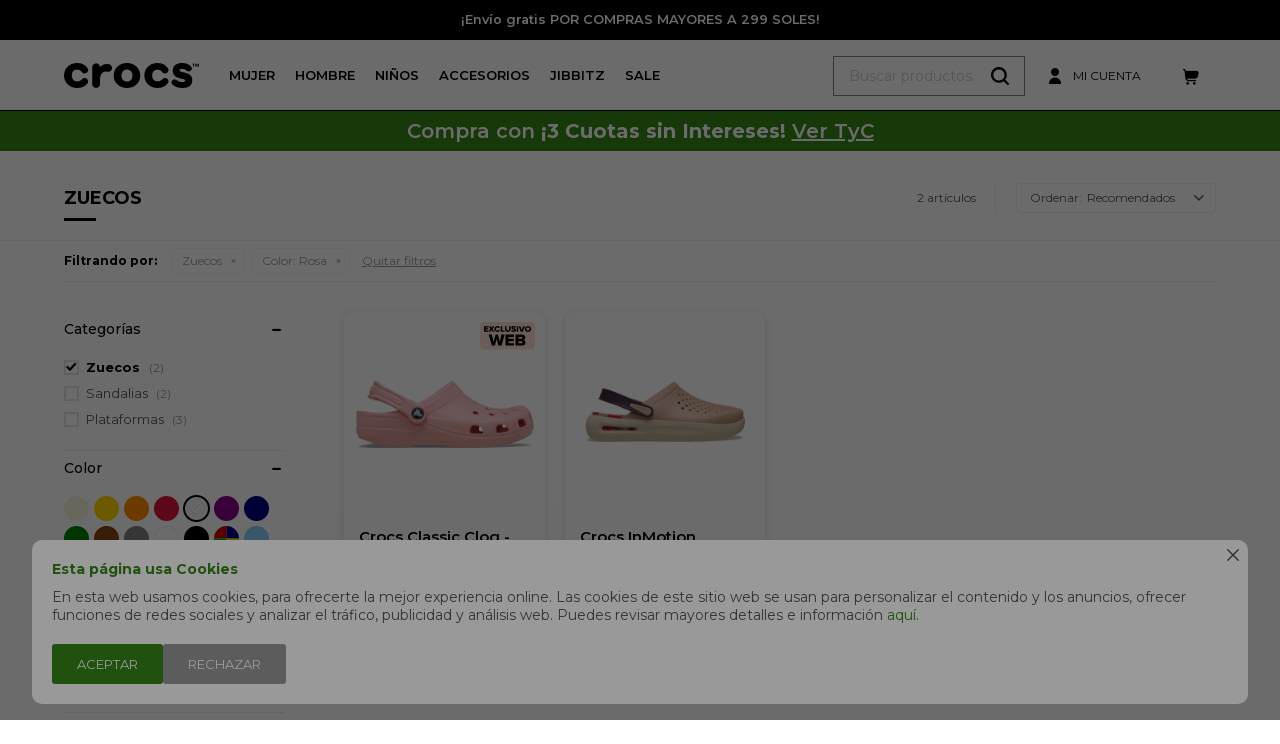

--- FILE ---
content_type: text/html; charset=utf-8
request_url: https://www.crocs.com.pe/hombre/calzado/zuecos?color=rosa
body_size: 11317
content:
 <!DOCTYPE html> <html lang="es" class="no-js"> <head itemscope itemtype="http://schema.org/WebSite"> <meta charset="utf-8" /> <script> const GOOGLE_MAPS_CHANNEL_ID = '37'; </script> <link rel='preconnect' href='https://f.fcdn.app' /> <link rel='preconnect' href='https://fonts.googleapis.com' /> <link rel='preconnect' href='https://www.facebook.com' /> <link rel='preconnect' href='https://www.google-analytics.com' /> <link rel="dns-prefetch" href="https://cdnjs.cloudflare.com" /> <title itemprop='name'>Zuecos — Crocs</title> <meta name="description" content="Zuecos" /> <meta name="keywords" content="Zuecos" /> <link itemprop="url" rel="canonical" href="https://www.crocs.com.pe/hombre/calzado/zuecos?color=rosa" /> <meta property="og:title" content="Zuecos — Crocs" /><meta property="og:description" content="Zuecos" /><meta property="og:type" content="website" /><meta property="og:image" content="https://www.crocs.com.pe/public/web/img/logo-og.png"/><meta property="og:url" content="https://www.crocs.com.pe/hombre/calzado/zuecos?color=rosa" /><meta property="og:site_name" content="Crocs" /> <meta name='twitter:description' content='Zuecos' /> <meta name='twitter:image' content='https://www.crocs.com.pe/public/web/img/logo-og.png' /> <meta name='twitter:url' content='https://www.crocs.com.pe/hombre/calzado/zuecos?color=rosa' /> <meta name='twitter:card' content='summary' /> <meta name='twitter:title' content='Zuecos — Crocs' /> <script>document.getElementsByTagName('html')[0].setAttribute('class', 'js ' + ('ontouchstart' in window || navigator.msMaxTouchPoints ? 'is-touch' : 'no-touch'));</script> <script> var FN_TC = { M1 : 3.37, M2 : 1 }; </script> <script>window.dataLayer = window.dataLayer || [];var _tmData = {"fbPixel":"","hotJar":"","zopimId":"","app":"web"};</script> <script>(function(w,d,s,l,i){w[l]=w[l]||[];w[l].push({'gtm.start': new Date().getTime(),event:'gtm.js'});var f=d.getElementsByTagName(s)[0], j=d.createElement(s),dl=l!='dataLayer'?'&l='+l:'';j.setAttribute('defer', 'defer');j.src= 'https://www.googletagmanager.com/gtm.js?id='+i+dl;f.parentNode.insertBefore(j,f); })(window,document,'script','dataLayer','GTM-5ZX98F9');</script> <meta id='viewportMetaTag' name="viewport" content="width=device-width, initial-scale=1.0, maximum-scale=1,user-scalable=no"> <link rel="shortcut icon" href="https://f.fcdn.app/assets/commerce/www.crocs.com.pe/a4b9_0b8b/public/web/favicon.ico" /> <link rel="apple-itouch-icon" href="https://f.fcdn.app/assets/commerce/www.crocs.com.pe/5f35_8770/public/web/favicon.png" /> <link rel="preconnect" href="https://fonts.googleapis.com"> <link rel="preconnect" href="https://fonts.gstatic.com" crossorigin> <link href="https://fonts.googleapis.com/css2?family=Montserrat:ital,wght@0,100..900;1,100..900&family=PT+Sans:ital,wght@0,400;0,700;1,400;1,700&family=Rambla:ital,wght@0,400;0,700;1,400;1,700&display=swap" rel="stylesheet"> <link href="https://f.fcdn.app/assets/commerce/www.crocs.com.pe/0000_27e4/s.64503149816297333546407515261501.css" rel="stylesheet"/> <script src="https://f.fcdn.app/assets/commerce/www.crocs.com.pe/0000_27e4/s.48320374126834207203213032114555.js"></script> <!--[if lt IE 9]> <script type="text/javascript" src="https://cdnjs.cloudflare.com/ajax/libs/html5shiv/3.7.3/html5shiv.js"></script> <![endif]--> <link rel="manifest" href="https://f.fcdn.app/assets/manifest.json" /> </head> <body id='pgCatalogo' class='headerMenuBasic footer1 headerSubMenuFullPageWidth headerSubMenuSlideDown buscadorSearchField compraSlide compraLeft filtrosFixed fichaMobileFixedActions pc-hombre items3'> <noscript><iframe src="https://www.googletagmanager.com/ns.html?id=GTM-5ZX98F9" height="0" width="0" style="display:none;visibility:hidden"></iframe></noscript> <script> const instanceTimeRemaining = timeRemaining.instance(); </script> <div id="pre"> <div id="wrapper"> <header id="header" role="banner"> <div class="cnt"> <div id="headerTop" class="nav" data-fn="fnSwiperBanner" data-breakpoints-slides='[1,1,1]' data-breakpoints-spacing='[0,0,0]'> <div data-id="102" data-area="HeaderTop" class="banner"><picture><source media="(min-width: 1280px)" srcset="//f.fcdn.app/imgs/534bd5/www.crocs.com.pe/crocpe/08dc/webp/recursos/261/1920x50/1920-x-50-negro.png" width='1920' height='50' ><source media="(max-width: 1279px) and (min-width: 1024px)" srcset="//f.fcdn.app/imgs/c55b6b/www.crocs.com.pe/crocpe/daa8/webp/recursos/262/1280x50/1280-x-50-negro.png" width='1280' height='50' ><source media="(max-width: 640px) AND (orientation: portrait)" srcset="//f.fcdn.app/imgs/2b9bfa/www.crocs.com.pe/crocpe/685f/webp/recursos/264/640x70/640-x-70-negro.png" width='640' height='70' ><source media="(max-width: 1023px)" srcset="//f.fcdn.app/imgs/9fb473/www.crocs.com.pe/crocpe/cf19/webp/recursos/263/1024x50/1024-x-50-negro.png" width='1024' height='50' ><img src="//f.fcdn.app/imgs/534bd5/www.crocs.com.pe/crocpe/08dc/webp/recursos/261/1920x50/1920-x-50-negro.png" alt="HeaderTop - Envíos a todo el Perú" width='1920' height='50' ></picture> <a data-track-categ='Banners' data-track-action='HeaderTop' data-track-label='HeaderTop - Envíos a todo el Perú' href="" class="link-container fen-html-content"> <div class="contenedor alt white p1"> <div class="fs7 semibold"> ¡Envío gratis POR COMPRAS MAYORES A 299 SOLES!</div> </div> </a></div></div> <div id="logo"><a href="/"><img src="https://f.fcdn.app/assets/commerce/www.crocs.com.pe/3ab2_ecd3/public/web/img/logo.svg" width="300" height="120" alt="Crocs" /></a></div> <nav id="menu" data-fn="fnMainMenu"> <ul class="lst main"> <li class="it mujer"> <a target="_self" href="https://www.crocs.com.pe/mujer" class="tit">Mujer</a> <div class="subMenu"> <div class="cnt"> <ul> <li class="hdr "><a target="_self" href="javascript:;" class="tit">Silueta</a></li> <li><a href="https://www.crocs.com.pe/mujer/calzado/zuecos" target="_self" class="Zuecos">Zuecos</a></li> <li><a href="https://www.crocs.com.pe/mujer/calzado/sandalias" target="_self" class="Sandalias">Sandalias</a></li> <li><a href="https://www.crocs.com.pe/mujer/calzado/zapatillas" target="_self" class="Zapatillas">Zapatillas</a></li> <li><a href="https://www.crocs.com.pe/mujer/calzado/plataformas" target="_self" class="Plataformas">Plataformas</a></li> <li><a href="https://www.crocs.com.pe/mujer/calzado/botas" target="_self" class="Botas">Botas</a></li> <li><a href="/mujer/calzado" target="_self" class="Ver todo">Ver todo</a></li> </ul> <ul> <li class="hdr "><a target="_self" href="javascript:;" class="tit">Colección</a></li> <li><a href="https://www.crocs.com.pe/mujer?colecciones=classic" target="_self" class="Classic">Classic</a></li> <li><a href="https://www.crocs.com.pe/mujer?colecciones=crocs-at-work" target="_self" class="Crocs At Work">Crocs At Work</a></li> <li><a href="https://www.crocs.com.pe/mujer?colecciones=crocband" target="_self" class="Crocband">Crocband</a></li> <li><a href="https://www.crocs.com.pe/mujer?colecciones=literide" target="_self" class="Literide">Literide</a></li> <li><a href="https://www.crocs.com.pe/mujer?colecciones=brooklyn" target="_self" class="Brooklyn">Brooklyn</a></li> <li><a href="https://www.crocs.com.pe/mujer?colecciones=crush" target="_self" class="Crush">Crush</a></li> <li><a href="https://www.crocs.com.pe/mujer?colecciones=echo" target="_self" class="Echo">Echo</a></li> <li><a href="https://www.crocs.com.pe/mujer?colecciones=mellow" target="_self" class="Mellow">Mellow</a></li> <li><a href="https://www.crocs.com.pe/mujer?colecciones=pollex" target="_self" class="Pollex">Pollex</a></li> <li><a href="https://www.crocs.com.pe/mujer?colecciones=miami" target="_self" class="Miami">Miami</a></li> <li><a href="https://www.crocs.com.pe/mujer?colecciones=getaway" target="_self" class="Getaway">Getaway</a></li> <li><a href="https://www.crocs.com.pe/mujer?colecciones=bae" target="_self" class="Bae">Bae</a></li> <li><a href="https://www.crocs.com.pe/mujer?colecciones=inmotion" target="_self" class="InMotion">InMotion</a></li> <li><a href="https://www.crocs.com.pe/mujer?colecciones=swiftwater" target="_self" class="Swiftwater">Swiftwater</a></li> <li><a href="/mujer" target="_self" class="Ver todo">Ver todo</a></li> </ul> 					 </div> </div> </li> <li class="it hombre"> <a target="_self" href="https://www.crocs.com.pe/hombre" class="tit">Hombre</a> <div class="subMenu"> <div class="cnt"> <ul> <li class="hdr "><a target="_self" href="javascript:;" class="tit">Silueta</a></li> <li><a href="https://www.crocs.com.pe/hombre/calzado/zuecos" target="_self" class="Zuecos">Zuecos</a></li> <li><a href="https://www.crocs.com.pe/hombre/calzado/sandalias" target="_self" class="Sandalias">Sandalias</a></li> <li><a href="https://www.crocs.com.pe/hombre/calzado/zapatillas" target="_self" class="Zapatillas">Zapatillas</a></li> <li><a href="https://www.crocs.com.pe/hombre/calzado/plataformas" target="_self" class="Plataformas">Plataformas</a></li> <li><a href="https://www.crocs.com.pe/hombre/calzado/botas" target="_self" class="Botas">Botas</a></li> <li><a href="/hombre/calzado" target="_self" class="Ver todo">Ver todo</a></li> </ul> <ul> <li class="hdr "><a target="_self" href="javascript:;" class="tit">Colección</a></li> <li><a href="https://www.crocs.com.pe/hombre?colecciones=classic" target="_self" class="Classic">Classic</a></li> <li><a href="https://www.crocs.com.pe/hombre?colecciones=crocs-at-work" target="_self" class="Crocs At Work">Crocs At Work</a></li> <li><a href="https://www.crocs.com.pe/hombre?colecciones=crocband" target="_self" class="Crocband">Crocband</a></li> <li><a href="https://www.crocs.com.pe/hombre?colecciones=literide" target="_self" class="Literide">Literide</a></li> <li><a href="https://www.crocs.com.pe/hombre?colecciones=yukon" target="_self" class="Yukon">Yukon</a></li> <li><a href="https://www.crocs.com.pe/hombre?colecciones=crush" target="_self" class="Crush">Crush</a></li> <li><a href="https://www.crocs.com.pe/hombre?colecciones=echo" target="_self" class="Echo">Echo</a></li> <li><a href="https://www.crocs.com.pe/hombre?colecciones=mellow" target="_self" class="Mellow">Mellow</a></li> <li><a href="https://www.crocs.com.pe/hombre?colecciones=pollex" target="_self" class="Pollex">Pollex</a></li> <li><a href="https://www.crocs.com.pe/hombre?colecciones=inmotion" target="_self" class="InMotion">InMotion</a></li> <li><a href="/hombre" target="_self" class="Ver todo">Ver todo</a></li> </ul> 					 </div> </div> </li> <li class="it ninos"> <a target="_self" href="https://www.crocs.com.pe/ninos" class="tit">Niños</a> <div class="subMenu"> <div class="cnt"> <ul> <li class="hdr ninos-1-5-anos"><a target="_self" href="https://www.crocs.com.pe/ninos-1-5-anos" class="tit">Niños 1-5 años</a></li> <li><a href="https://www.crocs.com.pe/ninos-1-5-anos/calzado/zuecos" target="_self" class="Zuecos">Zuecos</a></li> <li><a href="https://www.crocs.com.pe/ninos-1-5-anos/calzado/sandalias" target="_self" class="Sandalias">Sandalias</a></li> <li><a href="https://www.crocs.com.pe/ninos-1-5-anos/calzado/botas" target="_self" class="Botas">Botas</a></li> <li><a href="/ninos-1-5-anos/calzado" target="_self" class="Ver todo">Ver todo</a></li> </ul> <ul> <li class="hdr ninos-5-o-mas-anos"><a target="_self" href="https://www.crocs.com.pe/ninos-5-o-mas-anos" class="tit">Niños 5+ años</a></li> <li><a href="https://www.crocs.com.pe/ninos-5-o-mas-anos/calzado/zuecos" target="_self" class="Zuecos">Zuecos</a></li> <li><a href="https://www.crocs.com.pe/ninos-5-o-mas-anos/calzado/sandalias" target="_self" class="Sandalias">Sandalias</a></li> <li><a href="https://www.crocs.com.pe/ninos-5-o-mas-anos/calzado/botas" target="_self" class="Botas">Botas</a></li> <li><a href="/ninos-5-o-mas-anos/calzado" target="_self" class="Ver todo">Ver todo</a></li> </ul> <ul> <li class="hdr "><a target="_self" href="javascript:;" class="tit">Colección</a></li> <li><a href="https://www.crocs.com.pe/ninos?colecciones=classic" target="_self" class="Classic">Classic</a></li> <li><a href="https://www.crocs.com.pe/ninos?colecciones=crocband" target="_self" class="Crocband">Crocband</a></li> <li><a href="https://www.crocs.com.pe/ninos?colecciones=handle-it" target="_self" class="Handle It">Handle It</a></li> <li><a href="https://www.crocs.com.pe/ninos?colecciones=literide" target="_self" class="Literide">Literide</a></li> <li><a href="https://www.crocs.com.pe/ninos?colecciones=off-court" target="_self" class="Off Court">Off Court</a></li> <li><a href="/ninos" target="_self" class="Ver todo">Ver todo</a></li> </ul> <ul> <li class="hdr "><a target="_self" href="javascript:;" class="tit">Colaboraciones</a></li> <li><a href="https://www.crocs.com.pe/ninos?colaboraciones=disney" target="_self" class="Disney">Disney</a></li> <li><a href="https://www.crocs.com.pe/ninos?colaboraciones=warner-brothers" target="_self" class="Warner Brothers">Warner Brothers</a></li> <li><a href="https://www.crocs.com.pe/ninos?colaboraciones=pokemon" target="_self" class="Pokemon">Pokemon</a></li> <li><a href="https://www.crocs.com.pe/ninos?colaboraciones=hello-kitty" target="_self" class="Hello Kitty">Hello Kitty</a></li> <li><a href="https://www.crocs.com.pe/ninos?colaboraciones=barbie" target="_self" class="Barbie">Barbie</a></li> <li><a href="https://www.crocs.com.pe/catalogo?seccion=ninos-1-a-5-anos_ninos-mas-de-5-anos&grp=95" target="_self" class="Ver todo">Ver todo</a></li> </ul> 					 </div> </div> </li> <li class="it accesorios"> <a target="_self" href="https://www.crocs.com.pe/accesorios" class="tit">Accesorios</a> <div class="subMenu"> <div class="cnt"> <ul> <li class=" jibbitz-charm"><a target="_self" href="https://www.crocs.com.pe/accesorios/jibbitz-charm" class="tit">Jibbitz Charm</a></li> <li class=" medias"><a target="_self" href="https://www.crocs.com.pe/accesorios/medias" class="tit">Medias</a></li> <li class=" bolsos-y-mochilas"><a target="_self" href="https://www.crocs.com.pe/accesorios/bolsos-y-mochilas" class="tit">Bolsos y Mochilas</a></li> <li class=" llaveros"><a target="_self" href="https://www.crocs.com.pe/accesorios/llaveros" class="tit">Llaveros</a></li> <li class=""><a target="_self" href="/accesorios" class="tit">Ver todo</a></li> </ul> 					 </div> </div> </li> <li class="it "> <a target="_self" href="/jibbitz-charms" class="tit">Jibbitz</a> <div class="subMenu"> <div class="cnt"> <ul> <li class="hdr "><a target="_self" href="javascript:;" class="tit">Presentación</a></li> <li><a href="https://www.crocs.com.pe/catalogo/accesorios/jibbitz-charm/jibbitz-charm-unitarios" target="_self" class="Jibbitz Charm Unitarios">Jibbitz Charm Unitarios</a></li> <li><a href="https://www.crocs.com.pe/catalogo/accesorios/jibbitz-charm/jibbitz-charm-pack-3" target="_self" class="Jibbitz Charm Pack 3">Jibbitz Charm Pack 3</a></li> <li><a href="https://www.crocs.com.pe/catalogo/accesorios/jibbitz-charm/jibbitz-charm-pack-5" target="_self" class="Jibbitz Charm Pack 5">Jibbitz Charm Pack 5</a></li> </ul> <ul> <li class="hdr jibbitz-charm"><a target="_self" href="https://www.crocs.com.pe/catalogo/accesorios/jibbitz-charm" class="tit">Colección</a></li> <li><a href="https://www.crocs.com.pe/catalogo/accesorios/jibbitz-charm?colecciones=naturaleza" target="_self" class="Naturaleza">Naturaleza</a></li> <li><a href="https://www.crocs.com.pe/catalogo/accesorios/jibbitz-charm?colecciones=deportes" target="_self" class="Deportes">Deportes</a></li> <li><a href="https://www.crocs.com.pe/catalogo/accesorios/jibbitz-charm?colecciones=simbolos" target="_self" class="Símbolos">Símbolos</a></li> <li><a href="https://www.crocs.com.pe/catalogo/accesorios/jibbitz-charm?colecciones=animales" target="_self" class="Animales">Animales</a></li> <li><a href="https://www.crocs.com.pe/catalogo/accesorios/jibbitz-charm?colecciones=comida" target="_self" class="Comida">Comida</a></li> <li><a href="https://www.crocs.com.pe/catalogo/accesorios/jibbitz-charm?colecciones=premium" target="_self" class="Premium">Premium</a></li> <li><a href="https://www.crocs.com.pe/catalogo/accesorios/jibbitz-charm?colecciones=3d" target="_self" class="3D">3D</a></li> <li><a href="https://www.crocs.com.pe/catalogo/accesorios/jibbitz-charm?colecciones=comida-y-bebida" target="_self" class="Comida y Bebida">Comida y Bebida</a></li> <li><a href="https://www.crocs.com.pe/catalogo/accesorios/jibbitz-charm?colecciones=deportes-y-hobbies" target="_self" class="Deportes y Hobbies">Deportes y Hobbies</a></li> <li><a href="https://www.crocs.com.pe/catalogo/accesorios/jibbitz-charm?colecciones=flores-y-naturaleza" target="_self" class="Flores y Naturaleza">Flores y Naturaleza</a></li> <li><a href="https://www.crocs.com.pe/catalogo/accesorios/jibbitz-charm?colecciones=glitter" target="_self" class="Glitter">Glitter</a></li> <li><a href="https://www.crocs.com.pe/catalogo/accesorios/jibbitz-charm?colecciones=joyeria" target="_self" class="Joyeria">Joyeria</a></li> <li><a href="https://www.crocs.com.pe/catalogo/accesorios/jibbitz-charm?colecciones=lazos" target="_self" class="Lazos">Lazos</a></li> <li><a href="https://www.crocs.com.pe/catalogo/accesorios/jibbitz-charm?colecciones=letras-y-numeros" target="_self" class="Letras y Números">Letras y Números</a></li> <li><a href="https://www.crocs.com.pe/catalogo/accesorios/jibbitz-charm?colecciones=luces" target="_self" class="Luces">Luces</a></li> <li><a href="https://www.crocs.com.pe/catalogo/accesorios/jibbitz-charm?colecciones=personajes" target="_self" class="Personajes">Personajes</a></li> </ul> <ul> <li class="hdr jibbitz-charm"><a target="_self" href="https://www.crocs.com.pe/catalogo/accesorios/jibbitz-charm" class="tit">Colaboraciones</a></li> <li><a href="https://www.crocs.com.pe/catalogo/accesorios/jibbitz-charm?colaboraciones=disney" target="_self" class="Disney">Disney</a></li> <li><a href="https://www.crocs.com.pe/catalogo/accesorios/jibbitz-charm?colaboraciones=marvel" target="_self" class="Marvel">Marvel</a></li> <li><a href="https://www.crocs.com.pe/catalogo/accesorios/jibbitz-charm?colaboraciones=warner-brothers" target="_self" class="Warner Brothers">Warner Brothers</a></li> <li><a href="https://www.crocs.com.pe/catalogo/accesorios/jibbitz-charm?colaboraciones=nickelodeon" target="_self" class="Nickelodeon">Nickelodeon</a></li> <li><a href="https://www.crocs.com.pe/catalogo/accesorios/jibbitz-charm?colaboraciones=star-wars" target="_self" class="Star Wars">Star Wars</a></li> <li><a href="https://www.crocs.com.pe/catalogo/accesorios/jibbitz-charm?colaboraciones=nintendo" target="_self" class="Nintendo">Nintendo</a></li> <li><a href="https://www.crocs.com.pe/catalogo/accesorios/jibbitz-charm?colaboraciones=pokemon" target="_self" class="Pokemon">Pokemon</a></li> <li><a href="https://www.crocs.com.pe/catalogo/accesorios/jibbitz-charm?colaboraciones=hello-kitty" target="_self" class="Hello Kitty">Hello Kitty</a></li> <li><a href="https://www.crocs.com.pe/catalogo/accesorios/jibbitz-charm?colaboraciones=snoopy" target="_self" class="Snoopy">Snoopy</a></li> <li><a href="https://www.crocs.com.pe/catalogo/accesorios/jibbitz-charm?colaboraciones=barbie" target="_self" class="Barbie">Barbie</a></li> </ul> 					 </div> </div> </li> <li class="it "> <a target="_self" href="https://www.crocs.com.pe/catalogo?ord=des&grp=6" class="tit">SALE</a> </li> </ul> </nav> <div class="toolsItem frmBusqueda" data-version='1'> <button type="button" class="btnItem btnMostrarBuscador"> <span class="ico"></span> <span class="txt"></span> </button> <form action="/catalogo"> <div class="cnt"> <span class="btnCerrar"> <span class="ico"></span> <span class="txt"></span> </span> <label class="lbl"> <b>Buscar productos</b> <input maxlength="48" required="" autocomplete="off" type="search" name="q" placeholder="Buscar productos..." /> </label> <button class="btnBuscar" type="submit"> <span class="ico"></span> <span class="txt"></span> </button> </div> </form> </div> <div class="toolsItem accesoMiCuentaCnt" data-logged="off" data-version='1'> <a href="/mi-cuenta" class="btnItem btnMiCuenta"> <span class="ico"></span> <span class="txt"></span> <span class="usuario"> <span class="nombre"></span> <span class="apellido"></span> </span> </a> <div class="miCuentaMenu"> <ul class="lst"> <li class="it"><a href='/mi-cuenta/mis-datos' class="tit" >Mis datos</a></li> <li class="it"><a href='/mi-cuenta/direcciones' class="tit" >Mis direcciones</a></li> <li class="it"><a href='/mi-cuenta/compras' class="tit" >Mis compras</a></li> <li class="it"><a href='/mi-cuenta/wish-list' class="tit" >Wish List</a></li> <li class="it itSalir"><a href='/salir' class="tit" >Salir</a></li> </ul> </div> </div> <div id="miCompra" data-show="off" data-fn="fnMiCompra" class="toolsItem" data-version="1"> </div> <a id="btnMainMenuMobile" href="javascript:mainMenuMobile.show();"><span class="ico">&#59421;</span><span class="txt">Menú</span></a> </div> </header> <!-- end:header --> <div data-id="2" data-area="Top" class="banner"><picture><source media="(min-width: 1280px)" srcset="//f.fcdn.app/imgs/477648/www.crocs.com.pe/crocpe/c8e3/webp/recursos/277/1920x50/websiteplanet-dummy-1920x50.png" width='1920' height='50' ><source media="(max-width: 1279px) and (min-width: 1024px)" srcset="//f.fcdn.app/imgs/5f6e35/www.crocs.com.pe/crocpe/c4bd/webp/recursos/278/1280x50/websiteplanet-dummy-1280x50.png" width='1280' height='50' ><source media="(max-width: 640px) AND (orientation: portrait)" srcset="//f.fcdn.app/imgs/fad1d5/www.crocs.com.pe/crocpe/e703/webp/recursos/280/640x70/websiteplanet-dummy-640x70.png" width='640' height='70' ><source media="(max-width: 1023px)" srcset="//f.fcdn.app/imgs/f44c57/www.crocs.com.pe/crocpe/64d8/webp/recursos/279/1024x50/websiteplanet-dummy-1024x50.png" width='1024' height='50' ><img src="//f.fcdn.app/imgs/477648/www.crocs.com.pe/crocpe/c8e3/webp/recursos/277/1920x50/websiteplanet-dummy-1920x50.png" alt="TopBanner - Verde" width='1920' height='50' ></picture> <a data-track-categ='Banners' data-track-action='Top' data-track-label='TopBanner - Verde' href="https://www.crocs.com.pe/pago-en-cuotas-sin-intereses" class="link-container fen-html-content"> <div class="contenedor alt white p1"> <div class="fs5 semibold" > Compra con <strong><span style="color: white;">¡3 Cuotas sin Intereses!</span></strong> <u> Ver TyC</u> </div> </div> </a></div> <div id="central" data-catalogo="on" data-tit="Zuecos " data-url="https://www.crocs.com.pe/hombre/calzado/zuecos?color=rosa" data-total="2" data-pc="hombre"> <div id="wrapperFicha"></div> <div class="CatalogoSliderCat"> <div class="row content n1 slider-categorias" data-fn="fnRemoveEmptyRow"> <div class="row content n1 full" data-fn="fnRemoveEmptyRow"> </div> <div data-fn="fnSwiperCategorias" data-breakpoints-slides='[2,3,4,5,6]' data-breakpoints-spacing='[20,20,20,20,20]' data-autoplay='true'> </div> </div> </div> <div class='hdr'> <h1 class="tit">Zuecos</h1> <div class="tools"> <div class="tot">2 artículos </div> <span class="btn btn01 btnMostrarFiltros" title="Filtrar productos"></span> <div class="orden"><select name='ord' class="custom" id='cboOrdenCatalogo' data-pred="rec" ><option value="rec" selected="selected" >Recomendados</option><option value="prd" >Mayor precio</option><option value="pra" >Menor precio</option><option value="des" >Mayor descuento</option><option value="new" >Recientes</option><option value="cat" >Categoría</option></select></div> </div> </div> <div id="catalogoFiltrosSeleccionados"><strong class=tit>Filtrando por:</strong><a rel="nofollow" href="https://www.crocs.com.pe/hombre?color=rosa" title="Quitar" class="it" data-tipo="categoria">Zuecos</a><a rel="nofollow" href="https://www.crocs.com.pe/hombre/calzado/zuecos" title="Quitar" class="it" data-tipo="caracteristica"><span class="nom">Color:</span> Rosa</a><a rel="nofollow" href="https://www.crocs.com.pe/hombre" class="btnLimpiarFiltros">Quitar filtros</a></div> <section id="main" role="main" data-fn="fnPrices"> <div id='catalogoProductos' class='articleList aListProductos ' data-tot='2' data-totAbs='2' data-cargarVariantes=''><div class='it grp8 grp24 grp34 grp53 grp67 grp70 grp71 grp77 grp94 grp98 grp103' data-disp='1' data-codProd='CR10001' data-codVar='3500' data-im='//f.fcdn.app/imgs/9b4bcd/www.crocs.com.pe/crocpe/3b68/webp/catalogo/CR10001_3500_0/60x60/crocs-classic-clog-unisex-powder-pink.jpg'><div class='cnt'><a class="img" href="https://www.crocs.com.pe/catalogo/crocs-classic-clog-unisex_CR10001_3500" title="Crocs Classic Clog - Unisex"> <div class="logoMarca"></div> <div class="cocardas"><div class="ctm"><div class="ico grupo grupo53"><img loading='lazy' src='//f.fcdn.app/imgs/1c062c/www.crocs.com.pe/crocpe/f128/webp/grupoproductos/176/100-100/tag-exclusivo-web-rosa-cuadrado.svg' alt='Exclusivo Web' /></div></div></div> <img loading='lazy' src='//f.fcdn.app/imgs/5cfdcc/www.crocs.com.pe/crocpe/3b68/webp/catalogo/CR10001_3500_1/480x480/crocs-classic-clog-unisex-powder-pink.jpg' alt='Crocs Classic Clog - Unisex Powder Pink' width='480' height='480' /> <span data-fn="fnLoadImg" data-src="//f.fcdn.app/imgs/468b79/www.crocs.com.pe/crocpe/c869/webp/catalogo/CR10001_3500_2/480x480/crocs-classic-clog-unisex-powder-pink.jpg" data-alt="" data-w="480" data-h="480"></span> </a> <div class="info"> <a class="tit" href="https://www.crocs.com.pe/catalogo/crocs-classic-clog-unisex_CR10001_3500" title="Crocs Classic Clog - Unisex"><h2>Crocs Classic Clog - Unisex</h2></a> <div class="precios"> <strong class="precio venta"><span class="sim">S/</span> <span class="monto">229.00</span></strong> </div> <div class="variantes"></div> <div class="envio__express__llega" data-fn="envio-express"> <div id='openPopup'>Ver distritos</div> </div> </div><input type="hidden" class="json" style="display:none" value="{&quot;sku&quot;:{&quot;fen&quot;:&quot;1:CR10001:3500:0030:1&quot;,&quot;com&quot;:&quot;CR10001-78U-M4W6&quot;},&quot;producto&quot;:{&quot;codigo&quot;:&quot;CR10001&quot;,&quot;nombre&quot;:&quot;Crocs Classic Clog - Unisex&quot;,&quot;categoria&quot;:&quot;Calzado &gt; Zuecos&quot;,&quot;marca&quot;:&quot;Crocs&quot;},&quot;variante&quot;:{&quot;codigo&quot;:&quot;3500&quot;,&quot;codigoCompleto&quot;:&quot;CR100013500&quot;,&quot;nombre&quot;:&quot;Powder Pink&quot;,&quot;nombreCompleto&quot;:&quot;Crocs Classic Clog - Unisex&quot;,&quot;img&quot;:{&quot;u&quot;:&quot;\/\/f.fcdn.app\/imgs\/fadee7\/www.crocs.com.pe\/crocpe\/3b68\/webp\/catalogo\/CR10001_3500_1\/1024-1024\/crocs-classic-clog-unisex-powder-pink.jpg&quot;},&quot;url&quot;:&quot;https:\/\/www.crocs.com.pe\/catalogo\/crocs-classic-clog-unisex_CR10001_3500&quot;,&quot;tieneStock&quot;:false,&quot;ordenVariante&quot;:&quot;999&quot;},&quot;nomPresentacion&quot;:&quot;M4W6&quot;,&quot;nombre&quot;:&quot;Crocs Classic Clog - Unisex&quot;,&quot;nombreCompleto&quot;:&quot;Crocs Classic Clog - Unisex Talla M4W6&quot;,&quot;precioMonto&quot;:229,&quot;moneda&quot;:{&quot;nom&quot;:&quot;M1&quot;,&quot;nro&quot;:604,&quot;cod&quot;:&quot;PEN&quot;,&quot;sim&quot;:&quot;S\/&quot;},&quot;sale&quot;:false,&quot;outlet&quot;:false,&quot;nuevo&quot;:false}" /></div></div><div class='it grp8 grp24 grp34 grp67 grp71 grp103' data-disp='1' data-codProd='CR212043' data-codVar='3503' data-im='//f.fcdn.app/imgs/d59a86/www.crocs.com.pe/crocpe/817e/webp/catalogo/CR212043_3503_0/60x60/crocs-inmotion-marbled-clog-pink-caramel.jpg'><div class='cnt'><a class="img" href="https://www.crocs.com.pe/catalogo/crocs-inmotion-marbled-clog_CR212043_3503" title="Crocs InMotion Marbled Clog"> <div class="logoMarca"></div> <div class="cocardas"></div> <img loading='lazy' src='//f.fcdn.app/imgs/9d8b1b/www.crocs.com.pe/crocpe/817e/webp/catalogo/CR212043_3503_1/480x480/crocs-inmotion-marbled-clog-pink-caramel.jpg' alt='Crocs InMotion Marbled Clog Pink Caramel' width='480' height='480' /> <span data-fn="fnLoadImg" data-src="//f.fcdn.app/imgs/11669e/www.crocs.com.pe/crocpe/a67b/webp/catalogo/CR212043_3503_2/480x480/crocs-inmotion-marbled-clog-pink-caramel.jpg" data-alt="" data-w="480" data-h="480"></span> </a> <div class="info"> <a class="tit" href="https://www.crocs.com.pe/catalogo/crocs-inmotion-marbled-clog_CR212043_3503" title="Crocs InMotion Marbled Clog"><h2>Crocs InMotion Marbled Clog</h2></a> <div class="precios"> <strong class="precio venta"><span class="sim">S/</span> <span class="monto">369.00</span></strong> </div> <div class="variantes"></div> <div class="envio__express__llega" data-fn="envio-express"> <div id='openPopup'>Ver distritos</div> </div> </div><input type="hidden" class="json" style="display:none" value="{&quot;sku&quot;:{&quot;fen&quot;:&quot;1:CR212043:3503:0030:1&quot;,&quot;com&quot;:&quot;CR212043-7AF-M4W6&quot;},&quot;producto&quot;:{&quot;codigo&quot;:&quot;CR212043&quot;,&quot;nombre&quot;:&quot;Crocs InMotion Marbled Clog&quot;,&quot;categoria&quot;:&quot;Calzado &gt; Zuecos&quot;,&quot;marca&quot;:&quot;Crocs&quot;},&quot;variante&quot;:{&quot;codigo&quot;:&quot;3503&quot;,&quot;codigoCompleto&quot;:&quot;CR2120433503&quot;,&quot;nombre&quot;:&quot;Pink Caramel&quot;,&quot;nombreCompleto&quot;:&quot;Crocs InMotion Marbled Clog&quot;,&quot;img&quot;:{&quot;u&quot;:&quot;\/\/f.fcdn.app\/imgs\/6ccb9a\/www.crocs.com.pe\/crocpe\/817e\/webp\/catalogo\/CR212043_3503_1\/1024-1024\/crocs-inmotion-marbled-clog-pink-caramel.jpg&quot;},&quot;url&quot;:&quot;https:\/\/www.crocs.com.pe\/catalogo\/crocs-inmotion-marbled-clog_CR212043_3503&quot;,&quot;tieneStock&quot;:false,&quot;ordenVariante&quot;:&quot;999&quot;},&quot;nomPresentacion&quot;:&quot;M4W6&quot;,&quot;nombre&quot;:&quot;Crocs InMotion Marbled Clog&quot;,&quot;nombreCompleto&quot;:&quot;Crocs InMotion Marbled Clog Talla M4W6&quot;,&quot;precioMonto&quot;:369,&quot;moneda&quot;:{&quot;nom&quot;:&quot;M1&quot;,&quot;nro&quot;:604,&quot;cod&quot;:&quot;PEN&quot;,&quot;sim&quot;:&quot;S\/&quot;},&quot;sale&quot;:false,&quot;outlet&quot;:false,&quot;nuevo&quot;:false}" /></div></div></div><div class='pagination'></div> </section> <!-- end:main --> <div id="secondary" data-fn="fnAcordeonFiltros fnDesplegableFiltro"> <div id="catalogoFiltros" data-fn='fnCatalogoFiltros'> <div class="cnt"> <div class="blk blkCategorias" data-codigo="categoria"> <div class="hdr"> <div class="tit">Categorías</div> </div> <div class="cnt"> <div class="lst" data-fn="agruparCategoriasFiltro"> <label data-ic="1.2." data-val='https://www.crocs.com.pe/hombre/calzado/zuecos?color=rosa' title='Zuecos' class='it radio sld' data-total='2'><input type='radio' name='categoria' checked data-tot='2' value='https://www.crocs.com.pe/hombre/calzado/zuecos?color=rosa' /> <b class='tit'>Zuecos <span class='tot'>(2)</span></b></label><label data-ic="1.3." data-val='https://www.crocs.com.pe/hombre/calzado/sandalias?color=rosa' title='Sandalias' class='it radio' data-total='2'><input type='radio' name='categoria' data-tot='2' value='https://www.crocs.com.pe/hombre/calzado/sandalias?color=rosa' /> <b class='tit'>Sandalias <span class='tot'>(2)</span></b></label><label data-ic="1.5." data-val='https://www.crocs.com.pe/hombre/calzado/plataformas?color=rosa' title='Plataformas' class='it radio' data-total='3'><input type='radio' name='categoria' data-tot='3' value='https://www.crocs.com.pe/hombre/calzado/plataformas?color=rosa' /> <b class='tit'>Plataformas <span class='tot'>(3)</span></b></label> </div> </div> </div> <div data-fn="fnBlkCaracteristica" class="blk blkCaracteristica" data-tipo="checkbox" data-codigo="color" ><div class="hdr"><div class="tit">Color</div></div> <div class="cnt"> <div class="lst"><label data-val='beige' title='Beige' class='it checkbox' data-total='8'><input type='checkbox' name='color' data-tot='8' value='beige' /> <b class='tit'>Beige <span class='tot'>(8)</span></b></label><label data-val='amarillo' title='Amarillo' class='it checkbox' data-total='3'><input type='checkbox' name='color' data-tot='3' value='amarillo' /> <b class='tit'>Amarillo <span class='tot'>(3)</span></b></label><label data-val='naranja' title='Naranja' class='it checkbox' data-total='3'><input type='checkbox' name='color' data-tot='3' value='naranja' /> <b class='tit'>Naranja <span class='tot'>(3)</span></b></label><label data-val='rojo' title='Rojo' class='it checkbox' data-total='2'><input type='checkbox' name='color' data-tot='2' value='rojo' /> <b class='tit'>Rojo <span class='tot'>(2)</span></b></label><label data-val='rosa' title='Rosa' class='it checkbox sld' data-total='2'><input type='checkbox' name='color' checked data-tot='2' value='rosa' /> <b class='tit'>Rosa <span class='tot'>(2)</span></b></label><label data-val='violeta' title='Violeta' class='it checkbox' data-total='6'><input type='checkbox' name='color' data-tot='6' value='violeta' /> <b class='tit'>Violeta <span class='tot'>(6)</span></b></label><label data-val='azul' title='Azul' class='it checkbox' data-total='13'><input type='checkbox' name='color' data-tot='13' value='azul' /> <b class='tit'>Azul <span class='tot'>(13)</span></b></label><label data-val='verde' title='Verde' class='it checkbox' data-total='5'><input type='checkbox' name='color' data-tot='5' value='verde' /> <b class='tit'>Verde <span class='tot'>(5)</span></b></label><label data-val='marron' title='Marrón' class='it checkbox' data-total='11'><input type='checkbox' name='color' data-tot='11' value='marron' /> <b class='tit'>Marrón <span class='tot'>(11)</span></b></label><label data-val='gris' title='Gris' class='it checkbox' data-total='11'><input type='checkbox' name='color' data-tot='11' value='gris' /> <b class='tit'>Gris <span class='tot'>(11)</span></b></label><label data-val='blanco' title='Blanco' class='it checkbox' data-total='7'><input type='checkbox' name='color' data-tot='7' value='blanco' /> <b class='tit'>Blanco <span class='tot'>(7)</span></b></label><label data-val='negro' title='Negro' class='it checkbox' data-total='13'><input type='checkbox' name='color' data-tot='13' value='negro' /> <b class='tit'>Negro <span class='tot'>(13)</span></b></label><label data-val='multicolor' title='Multicolor' class='it checkbox' data-total='10'><input type='checkbox' name='color' data-tot='10' value='multicolor' /> <b class='tit'>Multicolor <span class='tot'>(10)</span></b></label><label data-val='celeste' title='Celeste' class='it checkbox' data-total='5'><input type='checkbox' name='color' data-tot='5' value='celeste' /> <b class='tit'>Celeste <span class='tot'>(5)</span></b></label> </div> </div></div><div data-fn="fnBlkCaracteristica" class="blk blkCaracteristica" data-tipo="checkbox" data-codigo="colecciones" ><div class="hdr"><div class="tit">Colecciones</div></div> <div class="cnt"> <div class="lst"><label data-val='classic' title='Classic' class='it checkbox' data-total='1'><input type='checkbox' name='colecciones' data-tot='1' value='classic' /> <b class='tit'>Classic <span class='tot'>(1)</span></b></label><label data-val='inmotion' title='InMotion' class='it checkbox' data-total='1'><input type='checkbox' name='colecciones' data-tot='1' value='inmotion' /> <b class='tit'>InMotion <span class='tot'>(1)</span></b></label> </div> </div></div> <div class="blk blkPresentaciones" data-codigo="presentacion"> <div class="hdr"> <div class="tit">Talle</div> </div> <div class="cnt"> <div class="lst" data-fn='ordenarTalles'> <label data-val='0030' title='M4W6' class='it checkbox' data-total='2'><input type='checkbox' name='cpre' data-tot='2' value='0030' /> <b class='tit'>M4W6 <span class='tot'>(2)</span></b></label><label data-val='0031' title='M5W7' class='it checkbox' data-total='2'><input type='checkbox' name='cpre' data-tot='2' value='0031' /> <b class='tit'>M5W7 <span class='tot'>(2)</span></b></label><label data-val='0032' title='M6W8' class='it checkbox' data-total='2'><input type='checkbox' name='cpre' data-tot='2' value='0032' /> <b class='tit'>M6W8 <span class='tot'>(2)</span></b></label><label data-val='0033' title='M7W9' class='it checkbox' data-total='2'><input type='checkbox' name='cpre' data-tot='2' value='0033' /> <b class='tit'>M7W9 <span class='tot'>(2)</span></b></label><label data-val='0034' title='M8W10' class='it checkbox' data-total='2'><input type='checkbox' name='cpre' data-tot='2' value='0034' /> <b class='tit'>M8W10 <span class='tot'>(2)</span></b></label> </div> </div> </div> <div class="blk blkPrecio" data-fn="fnFiltroBlkPrecio" data-codigo="precio" data-min="-1" data-max="-1"> <div class="hdr"> <div class="tit">Precio <span class="moneda">(S/)</span></div> </div> <div class="cnt"> <form action="" class="frm"> <div class="cnt"> <label class="lblPrecio"><b>Desde:</b> <input autocomplete="off" placeholder="Desde" type="number" min="0" name="min" value="" /></label> <label class="lblPrecio"><b>Hasta:</b> <input autocomplete="off" placeholder="Hasta" type="number" min="0" name="max" value="" /></label> <button class="btnPrecio btn btn01" type="submit">OK</button> </div> </form> </div> </div> <div style="display:none" id='filtrosOcultos'> <input id="paramQ" type="hidden" name="q" value="" /> </div> </div> <span class="btnCerrarFiltros "><span class="txt"></span></span> <span class="btnMostrarProductos btn btn01"><span class="txt"></span></span> </div> </div> <button id="subir" onclick="topFunction()"></button> <div id="popupdist" class="popupdist"> <div class="popupdist-content"> <span id="closePopup" class="close">&times;</span> <div class="popupdist-tit"><b>Distritos que aplican a la entrega rápida:</b></div> <ul> <li>Barranco</li> <li>Breña</li> <li>Callao (Excepto Ventanilla y Mi Perú)</li> <li>Cercado de Lima</li> <li>Chorrillos</li> <li>Jesús María</li> <li>La Molina</li> <li>La Victoria</li> <li>Lima</li> <li>Lince</li> <li>Magdalena</li> <li>Miraflores</li> <li>Pueblo Libre</li> <li>San Borja</li> <li>San Isidro</li> <li>San Miguel</li> <li>San Luis</li> <li>Santiago de Surco</li> <li>Surquillo</li> <li>Rimac</li> </ul> </div> </div> <script> function printAlt() { $(".row.n1 .banner[data-area*='CatalogoSliderCategorias'] img").each(function(imagen){ var texto=$(this).attr('alt'); $(this).parent().append("<p class='bannerAlt'>" + texto + "</p>"); }); } printAlt(); </script></div> <footer id="footer"> <div class="cnt"> <!----> <div class="ftrInfo"> <div> <span class="ftrInfoImg camion"></span> <p class="ftrInfoText"> Envíos a todo el Perú <br> Lima: A partir de 24hrs hábiles<br> Provincia: A partir de 48hrs hábiles </p> </div> <div> <a href="https://www.crocs.com.pe/terminos-condiciones" target="_blank"><span class="ftrInfoImg caja"></span></a> <p class="ftrInfoText"> ¿Cambiaste de opinión? <br> ¡No hay problema! Revisa aquí nuestro sistema de cambios y devoluciones. </p> </div> <div> <span class="ftrInfoImg garantia"></span> <p class="ftrInfoText"> Crocs™ productos 100% Originales. <br> Con la calidad y el respaldo de Crocs™ </p> </div> </div> <div class="ftrContent"> <div class="datosContacto"> 	<div class="hdr"> <div class="tit">Contacto</div> </div> <address> <span class="telefono">989898989</span> <span class="direccion">Av. Santa Cruz 466, Lima</span> <span class="email">contacto@crocs.com.pe</span> <span class="horario">9 a.m. - 5 p.m.</span> </address> </div> <div class="blk blkEmpresa"> <div class="hdr"> <div class="tit">Nosotros</div> </div> <div class="cnt"> <ul class="lst"> <li class="it "><a target="_self" class="tit" href="https://www.crocs.com.pe/sobre-crocs">Sobre Crocs</a></li> <li class="it "><a target="_self" class="tit" href="https://www.crocs.com.pe/contacto">Contacto</a></li> <li class="it "><a target="_self" class="tit" href="https://www.crocs.com.pe/tiendas">Tiendas</a></li> <li class="it "><a target="_self" class="tit" href="https://www.crocs.com.pe/trabaja-con-nosotros">Trabaja con nosotros</a></li> <li class="it "><a target="_self" class="tit" href="/libro-de-reclamaciones">Libro de reclamaciones</a></li> </ul> </div> </div> <div class="blk blkCompra"> <div class="hdr"> <div class="tit">Legales</div> </div> <div class="cnt"> <ul class="lst"> <li class="it "><a target="_self" class="tit" href="https://www.crocs.com.pe/politicas-de-privacidad">Políticas de Privacidad</a></li> <li class="it "><a target="_self" class="tit" href="https://www.crocs.com.pe/envios-devoluciones">Envíos y devoluciones</a></li> <li class="it "><a target="_self" class="tit" href="https://www.crocs.com.pe/preguntas-frecuentes">Preguntas frecuentes</a></li> <li class="it "><a target="_self" class="tit" href="https://www.crocs.com.pe/terminos-condiciones">Términos y Condiciones</a></li> <li class="it "><a target="_self" class="tit" href="https://www.crocs.com.pe/legales-y-promociones">Legales y Promociones</a></li> </ul> </div> </div> <div class="blk blkCuenta"> <div class="hdr"> <div class="tit">Mi cuenta</div> </div> <div class="cnt"> <ul class="lst"> <li class="it "><a target="_self" class="tit" href="https://www.crocs.com.pe/mi-cuenta">Mi cuenta</a></li> <li class="it "><a target="_self" class="tit" href="https://www.crocs.com.pe/mi-cuenta/compras">Mis compras</a></li> <li class="it "><a target="_self" class="tit" href="https://www.crocs.com.pe/mi-cuenta/direcciones">Mis direcciones</a></li> <li class="it "><a target="_self" class="tit" href="https://www.crocs.com.pe/mi-cuenta/wish-list">Wish List</a></li> </ul> </div> </div> <div class="blk blkNewsletter"> <div class="hdr"> <div class="tit">Newsletter</div> </div> <div class="cnt"> <p>¡Suscríbete y recibe todas nuestras novedades!</p> <form class="frmNewsletter" action="/ajax?service=registro-newsletter"> <div class="fld-grp"> <div class="fld fldNombre"> <label class="lbl"><b>Nombre</b><input type="text" name="nombre" placeholder="Ingresa tu nombre" /></label> </div> <div class="fld fldApellido"> <label class="lbl"><b>Apellido</b><input type="text" name="apellido" placeholder="Ingresa tu apellido" /></label> </div> <div class="fld fldEmail"> <label class="lbl"><b>E-mail</b><input type="email" name="email" required placeholder="Ingresa tu e-mail" /></label> </div> </div> <div class="actions"> <button type="submit" class="btn btnSuscribirme"><span>Suscribirme</span></button> </div> </form> <ul class="lst lstRedesSociales"> <li class="it facebook"><a href="https://www.facebook.com/share/41UWss5UeB4HuyVa/?mibextid=LQQJ4d" target="_blank" rel="external"><span class="ico">&#59392;</span><span class="txt">Facebook</span></a></li> <li class="it instagram"><a href="https://www.instagram.com/crocsperu?igsh=MTljNnhxcXlpcDU2OA==" target="_blank" rel="external"><span class="ico">&#59396;</span><span class="txt">Instagram</span></a></li> </ul> </div> </div> <div class="sellos"> <div class="blk blkMediosDePago"> <div class="hdr"> <div class="tit">Compr? online con:</div> </div> <div class='cnt'> <ul class='lst lstMediosDePago'> <li class='it tarjetas'><img src="https://f.fcdn.app/logos/b/tarjetas.svg" alt="tarjetas" height="20" /></li> <li class='it visa'><img src="https://f.fcdn.app/logos/b/visa.svg" alt="visa" height="20" /></li> <li class='it master'><img src="https://f.fcdn.app/logos/b/master.svg" alt="master" height="20" /></li> <li class='it amex'><img src="https://f.fcdn.app/logos/b/amex.svg" alt="amex" height="20" /></li> <li class='it diners'><img src="https://f.fcdn.app/logos/b/diners.svg" alt="diners" height="20" /></li> <li class='it yape'><img src="https://f.fcdn.app/logos/b/yape.svg" alt="yape" height="20" /></li> <li class='it pefectivo'><img src="https://f.fcdn.app/logos/b/pefectivo.svg" alt="pefectivo" height="20" /></li> <li class='it qr'><img src="https://f.fcdn.app/logos/b/qr.svg" alt="qr" height="20" /></li> </ul> </div> </div> <div class="blk blkMediosDeEnvio"> <div class="hdr"> <div class="tit">Entrega:</div> </div> <div class='cnt'> <ul class="lst lstMediosDeEnvio"> </ul> </div> </div> </div> <div class="extras"> <div class="copy">&COPY; Copyright 2026 / Crocs</div> <div class="btnFenicio"><a href="https://fenicio.io?site=Crocs" target="_blank" title="Powered by Fenicio eCommerce Uruguay"><strong>Fenicio eCommerce Uruguay</strong></a></div> </div> </div> </div> </footer> </div> <!-- end:wrapper --> </div> <!-- end:pre --> <div class="loader"> <div></div> </div> <div style="display: none" class="popup-cnt popup-frm" id="ppBannerPopup" data-idBanner='36'> <div data-id="36" data-area="BannerPopup" class="banner"><style> #popup #ppBannerPopup { position: absolute; width: 95%; bottom: 1rem; } .banner[data-area="BannerPopup"] #popupCookies { padding: 20px; } .banner[data-area="BannerPopup"] #popupCookies h3 { text-align: left; font-size: 14px; font-weight: bold; color: #368617; margin-bottom: 10px; } .banner[data-area="BannerPopup"] #popupCookies .content { margin-bottom: 20px; font-size: 14px; } .banner[data-area="BannerPopup"] #popupCookies .btnBox { display: flex; flex-direction: row; gap: 20px; justify-content: left; } .banner[data-area="BannerPopup"] #popupCookies .btnBox .btnAceptar { background: #368617; } .banner[data-area="BannerPopup"] #popupCookies .btnBox .btnAceptar:hover { background:#5e9e45; } </style> <div id="popupCookies" class="container"> <h3>Esta página usa Cookies</h3> <div class= "content">En esta web usamos cookies, para ofrecerte la mejor experiencia online. Las cookies de este sitio web se usan para personalizar el contenido y los anuncios, ofrecer funciones de redes sociales y analizar el tráfico, publicidad y análisis web. Puedes revisar mayores detalles e información <a data-track-categ='Banners' data-track-action='BannerPopup' data-track-label='Cookies Popup' href="https://www.crocs.com.pe/terminos-condiciones" target="_blank">aquí</a>.</div> <div class= "btnBox"> <button class="btn btn01 btnAceptar">Aceptar</button> <button class="btn btn02 btnRechazar">Rechazar</button> </div> </div> <script> let popupButtons = document.querySelectorAll("#popupCookies .btnBox .btn"); popupButtons.forEach(button => { 	button.addEventListener("click", function(){ 	popup.close() }) }) </script></div> </div>  <script> $("#whatsAppFloat").attr('data-track-categ', 'Social'); $("#whatsAppFloat").attr('data-track-action', 'WhatsApp'); $("#whatsAppFloat").attr('data-track-label', window.location.pathname + window.location.search); </script>  <div id="mainMenuMobile"> <span class="btnCerrar"><span class="ico"></span><span class="txt"></span></span> <div class="cnt"> 	<img id="logoMobile" width="300" height="120" src="https://f.fcdn.app/assets/commerce/www.crocs.com.pe/1777_b1c2/public/web/img/logo-mobile.svg" alt="Crocs" /> <ul class="lst menu"> <li class="it"><div class="toolsItem accesoMiCuentaCnt" data-logged="off" data-version='1'> <a href="/mi-cuenta" class="btnItem btnMiCuenta"> <span class="ico"></span> <span class="txt"></span> <span class="usuario"> <span class="nombre"></span> <span class="apellido"></span> </span> </a> <div class="miCuentaMenu"> <ul class="lst"> <li class="it"><a href='/mi-cuenta/mis-datos' class="tit" >Mis datos</a></li> <li class="it"><a href='/mi-cuenta/direcciones' class="tit" >Mis direcciones</a></li> <li class="it"><a href='/mi-cuenta/compras' class="tit" >Mis compras</a></li> <li class="it"><a href='/mi-cuenta/wish-list' class="tit" >Wish List</a></li> <li class="it itSalir"><a href='/salir' class="tit" >Salir</a></li> </ul> </div> </div></li> <li class="it mujer"> <a class="tit" href="https://www.crocs.com.pe/mujer">Mujer</a> <div class="subMenu"> <div class="cnt"> <ul class="lst"> <li class="it "><a class="tit" href="javascript:;">Silueta</a> <div class="subMenu"> <div class="cnt"> <ul class="lst"> <li class="it zuecos"><a class="tit" href="https://www.crocs.com.pe/mujer/calzado/zuecos">Zuecos</a></li> <li class="it sandalias"><a class="tit" href="https://www.crocs.com.pe/mujer/calzado/sandalias">Sandalias</a></li> <li class="it zapatillas"><a class="tit" href="https://www.crocs.com.pe/mujer/calzado/zapatillas">Zapatillas</a></li> <li class="it plataformas"><a class="tit" href="https://www.crocs.com.pe/mujer/calzado/plataformas">Plataformas</a></li> <li class="it botas"><a class="tit" href="https://www.crocs.com.pe/mujer/calzado/botas">Botas</a></li> <li class="it "><a class="tit" href="/mujer/calzado">Ver todo</a></li> </ul> </div> </div> </li> <li class="it "><a class="tit" href="javascript:;">Colección</a> <div class="subMenu"> <div class="cnt"> <ul class="lst"> <li class="it colecciones classic"><a class="tit" href="https://www.crocs.com.pe/mujer?colecciones=classic">Classic</a></li> <li class="it colecciones crocs-at-work"><a class="tit" href="https://www.crocs.com.pe/mujer?colecciones=crocs-at-work">Crocs At Work</a></li> <li class="it colecciones crocband"><a class="tit" href="https://www.crocs.com.pe/mujer?colecciones=crocband">Crocband</a></li> <li class="it colecciones literide"><a class="tit" href="https://www.crocs.com.pe/mujer?colecciones=literide">Literide</a></li> <li class="it colecciones brooklyn"><a class="tit" href="https://www.crocs.com.pe/mujer?colecciones=brooklyn">Brooklyn</a></li> <li class="it colecciones crush"><a class="tit" href="https://www.crocs.com.pe/mujer?colecciones=crush">Crush</a></li> <li class="it colecciones echo"><a class="tit" href="https://www.crocs.com.pe/mujer?colecciones=echo">Echo</a></li> <li class="it colecciones mellow"><a class="tit" href="https://www.crocs.com.pe/mujer?colecciones=mellow">Mellow</a></li> <li class="it colecciones pollex"><a class="tit" href="https://www.crocs.com.pe/mujer?colecciones=pollex">Pollex</a></li> <li class="it colecciones miami"><a class="tit" href="https://www.crocs.com.pe/mujer?colecciones=miami">Miami</a></li> <li class="it colecciones getaway"><a class="tit" href="https://www.crocs.com.pe/mujer?colecciones=getaway">Getaway</a></li> <li class="it colecciones bae"><a class="tit" href="https://www.crocs.com.pe/mujer?colecciones=bae">Bae</a></li> <li class="it colecciones inmotion"><a class="tit" href="https://www.crocs.com.pe/mujer?colecciones=inmotion">InMotion</a></li> <li class="it colecciones swiftwater"><a class="tit" href="https://www.crocs.com.pe/mujer?colecciones=swiftwater">Swiftwater</a></li> <li class="it "><a class="tit" href="/mujer">Ver todo</a></li> </ul> </div> </div> </li> </ul> </div> </div> </li> <li class="it hombre"> <a class="tit" href="https://www.crocs.com.pe/hombre">Hombre</a> <div class="subMenu"> <div class="cnt"> <ul class="lst"> <li class="it "><a class="tit" href="javascript:;">Silueta</a> <div class="subMenu"> <div class="cnt"> <ul class="lst"> <li class="it zuecos"><a class="tit" href="https://www.crocs.com.pe/hombre/calzado/zuecos">Zuecos</a></li> <li class="it sandalias"><a class="tit" href="https://www.crocs.com.pe/hombre/calzado/sandalias">Sandalias</a></li> <li class="it zapatillas"><a class="tit" href="https://www.crocs.com.pe/hombre/calzado/zapatillas">Zapatillas</a></li> <li class="it plataformas"><a class="tit" href="https://www.crocs.com.pe/hombre/calzado/plataformas">Plataformas</a></li> <li class="it botas"><a class="tit" href="https://www.crocs.com.pe/hombre/calzado/botas">Botas</a></li> <li class="it "><a class="tit" href="/hombre/calzado">Ver todo</a></li> </ul> </div> </div> </li> <li class="it "><a class="tit" href="javascript:;">Colección</a> <div class="subMenu"> <div class="cnt"> <ul class="lst"> <li class="it colecciones classic"><a class="tit" href="https://www.crocs.com.pe/hombre?colecciones=classic">Classic</a></li> <li class="it colecciones crocs-at-work"><a class="tit" href="https://www.crocs.com.pe/hombre?colecciones=crocs-at-work">Crocs At Work</a></li> <li class="it colecciones crocband"><a class="tit" href="https://www.crocs.com.pe/hombre?colecciones=crocband">Crocband</a></li> <li class="it colecciones literide"><a class="tit" href="https://www.crocs.com.pe/hombre?colecciones=literide">Literide</a></li> <li class="it colecciones yukon"><a class="tit" href="https://www.crocs.com.pe/hombre?colecciones=yukon">Yukon</a></li> <li class="it colecciones crush"><a class="tit" href="https://www.crocs.com.pe/hombre?colecciones=crush">Crush</a></li> <li class="it colecciones echo"><a class="tit" href="https://www.crocs.com.pe/hombre?colecciones=echo">Echo</a></li> <li class="it colecciones mellow"><a class="tit" href="https://www.crocs.com.pe/hombre?colecciones=mellow">Mellow</a></li> <li class="it colecciones pollex"><a class="tit" href="https://www.crocs.com.pe/hombre?colecciones=pollex">Pollex</a></li> <li class="it colecciones inmotion"><a class="tit" href="https://www.crocs.com.pe/hombre?colecciones=inmotion">InMotion</a></li> <li class="it "><a class="tit" href="/hombre">Ver todo</a></li> </ul> </div> </div> </li> </ul> </div> </div> </li> <li class="it ninos"> <a class="tit" href="https://www.crocs.com.pe/ninos">Niños</a> <div class="subMenu"> <div class="cnt"> <ul class="lst"> <li class="it ninos-1-5-anos"><a class="tit" href="https://www.crocs.com.pe/ninos-1-5-anos">Niños 1-5 años</a> <div class="subMenu"> <div class="cnt"> <ul class="lst"> <li class="it zuecos"><a class="tit" href="https://www.crocs.com.pe/ninos-1-5-anos/calzado/zuecos">Zuecos</a></li> <li class="it sandalias"><a class="tit" href="https://www.crocs.com.pe/ninos-1-5-anos/calzado/sandalias">Sandalias</a></li> <li class="it botas"><a class="tit" href="https://www.crocs.com.pe/ninos-1-5-anos/calzado/botas">Botas</a></li> <li class="it "><a class="tit" href="/ninos-1-5-anos/calzado">Ver todo</a></li> </ul> </div> </div> </li> <li class="it ninos-5-o-mas-anos"><a class="tit" href="https://www.crocs.com.pe/ninos-5-o-mas-anos">Niños 5+ años</a> <div class="subMenu"> <div class="cnt"> <ul class="lst"> <li class="it zuecos"><a class="tit" href="https://www.crocs.com.pe/ninos-5-o-mas-anos/calzado/zuecos">Zuecos</a></li> <li class="it sandalias"><a class="tit" href="https://www.crocs.com.pe/ninos-5-o-mas-anos/calzado/sandalias">Sandalias</a></li> <li class="it botas"><a class="tit" href="https://www.crocs.com.pe/ninos-5-o-mas-anos/calzado/botas">Botas</a></li> <li class="it "><a class="tit" href="/ninos-5-o-mas-anos/calzado">Ver todo</a></li> </ul> </div> </div> </li> <li class="it "><a class="tit" href="javascript:;">Colección</a> <div class="subMenu"> <div class="cnt"> <ul class="lst"> <li class="it colecciones classic"><a class="tit" href="https://www.crocs.com.pe/ninos?colecciones=classic">Classic</a></li> <li class="it colecciones crocband"><a class="tit" href="https://www.crocs.com.pe/ninos?colecciones=crocband">Crocband</a></li> <li class="it colecciones handle-it"><a class="tit" href="https://www.crocs.com.pe/ninos?colecciones=handle-it">Handle It</a></li> <li class="it colecciones literide"><a class="tit" href="https://www.crocs.com.pe/ninos?colecciones=literide">Literide</a></li> <li class="it colecciones off-court"><a class="tit" href="https://www.crocs.com.pe/ninos?colecciones=off-court">Off Court</a></li> <li class="it "><a class="tit" href="/ninos">Ver todo</a></li> </ul> </div> </div> </li> <li class="it "><a class="tit" href="javascript:;">Colaboraciones</a> <div class="subMenu"> <div class="cnt"> <ul class="lst"> <li class="it colaboraciones disney"><a class="tit" href="https://www.crocs.com.pe/ninos?colaboraciones=disney">Disney</a></li> <li class="it colaboraciones warner-brothers"><a class="tit" href="https://www.crocs.com.pe/ninos?colaboraciones=warner-brothers">Warner Brothers</a></li> <li class="it colaboraciones pokemon"><a class="tit" href="https://www.crocs.com.pe/ninos?colaboraciones=pokemon">Pokemon</a></li> <li class="it colaboraciones hello-kitty"><a class="tit" href="https://www.crocs.com.pe/ninos?colaboraciones=hello-kitty">Hello Kitty</a></li> <li class="it colaboraciones barbie"><a class="tit" href="https://www.crocs.com.pe/ninos?colaboraciones=barbie">Barbie</a></li> <li class="it "><a class="tit" href="https://www.crocs.com.pe/catalogo?seccion=ninos-1-a-5-anos_ninos-mas-de-5-anos&grp=95">Ver todo</a></li> </ul> </div> </div> </li> </ul> </div> </div> </li> <li class="it accesorios"> <a class="tit" href="https://www.crocs.com.pe/accesorios">Accesorios</a> <div class="subMenu"> <div class="cnt"> <ul class="lst"> <li class="it jibbitz-charm"><a class="tit" href="https://www.crocs.com.pe/accesorios/jibbitz-charm">Jibbitz Charm</a> </li> <li class="it medias"><a class="tit" href="https://www.crocs.com.pe/accesorios/medias">Medias</a> </li> <li class="it bolsos-y-mochilas"><a class="tit" href="https://www.crocs.com.pe/accesorios/bolsos-y-mochilas">Bolsos y Mochilas</a> </li> <li class="it llaveros"><a class="tit" href="https://www.crocs.com.pe/accesorios/llaveros">Llaveros</a> </li> <li class="it "><a class="tit" href="/accesorios">Ver todo</a> </li> </ul> </div> </div> </li> <li class="it "> <a class="tit" href="/jibbitz-charms">Jibbitz</a> <div class="subMenu"> <div class="cnt"> <ul class="lst"> <li class="it "><a class="tit" href="javascript:;">Presentación</a> <div class="subMenu"> <div class="cnt"> <ul class="lst"> <li class="it jibbitz-charm-unitarios"><a class="tit" href="https://www.crocs.com.pe/catalogo/accesorios/jibbitz-charm/jibbitz-charm-unitarios">Jibbitz Charm Unitarios</a></li> <li class="it jibbitz-charm-pack-3"><a class="tit" href="https://www.crocs.com.pe/catalogo/accesorios/jibbitz-charm/jibbitz-charm-pack-3">Jibbitz Charm Pack 3</a></li> <li class="it jibbitz-charm-pack-5"><a class="tit" href="https://www.crocs.com.pe/catalogo/accesorios/jibbitz-charm/jibbitz-charm-pack-5">Jibbitz Charm Pack 5</a></li> </ul> </div> </div> </li> <li class="it jibbitz-charm"><a class="tit" href="https://www.crocs.com.pe/catalogo/accesorios/jibbitz-charm">Colección</a> <div class="subMenu"> <div class="cnt"> <ul class="lst"> <li class="it colecciones naturaleza"><a class="tit" href="https://www.crocs.com.pe/catalogo/accesorios/jibbitz-charm?colecciones=naturaleza">Naturaleza</a></li> <li class="it colecciones deportes"><a class="tit" href="https://www.crocs.com.pe/catalogo/accesorios/jibbitz-charm?colecciones=deportes">Deportes</a></li> <li class="it colecciones simbolos"><a class="tit" href="https://www.crocs.com.pe/catalogo/accesorios/jibbitz-charm?colecciones=simbolos">Símbolos</a></li> <li class="it colecciones animales"><a class="tit" href="https://www.crocs.com.pe/catalogo/accesorios/jibbitz-charm?colecciones=animales">Animales</a></li> <li class="it colecciones comida"><a class="tit" href="https://www.crocs.com.pe/catalogo/accesorios/jibbitz-charm?colecciones=comida">Comida</a></li> <li class="it colecciones premium"><a class="tit" href="https://www.crocs.com.pe/catalogo/accesorios/jibbitz-charm?colecciones=premium">Premium</a></li> <li class="it colecciones 3d"><a class="tit" href="https://www.crocs.com.pe/catalogo/accesorios/jibbitz-charm?colecciones=3d">3D</a></li> <li class="it colecciones comida-y-bebida"><a class="tit" href="https://www.crocs.com.pe/catalogo/accesorios/jibbitz-charm?colecciones=comida-y-bebida">Comida y Bebida</a></li> <li class="it colecciones deportes-y-hobbies"><a class="tit" href="https://www.crocs.com.pe/catalogo/accesorios/jibbitz-charm?colecciones=deportes-y-hobbies">Deportes y Hobbies</a></li> <li class="it colecciones flores-y-naturaleza"><a class="tit" href="https://www.crocs.com.pe/catalogo/accesorios/jibbitz-charm?colecciones=flores-y-naturaleza">Flores y Naturaleza</a></li> <li class="it colecciones glitter"><a class="tit" href="https://www.crocs.com.pe/catalogo/accesorios/jibbitz-charm?colecciones=glitter">Glitter</a></li> <li class="it colecciones joyeria"><a class="tit" href="https://www.crocs.com.pe/catalogo/accesorios/jibbitz-charm?colecciones=joyeria">Joyeria</a></li> <li class="it colecciones lazos"><a class="tit" href="https://www.crocs.com.pe/catalogo/accesorios/jibbitz-charm?colecciones=lazos">Lazos</a></li> <li class="it colecciones letras-y-numeros"><a class="tit" href="https://www.crocs.com.pe/catalogo/accesorios/jibbitz-charm?colecciones=letras-y-numeros">Letras y Números</a></li> <li class="it colecciones luces"><a class="tit" href="https://www.crocs.com.pe/catalogo/accesorios/jibbitz-charm?colecciones=luces">Luces</a></li> <li class="it colecciones personajes"><a class="tit" href="https://www.crocs.com.pe/catalogo/accesorios/jibbitz-charm?colecciones=personajes">Personajes</a></li> </ul> </div> </div> </li> <li class="it jibbitz-charm"><a class="tit" href="https://www.crocs.com.pe/catalogo/accesorios/jibbitz-charm">Colaboraciones</a> <div class="subMenu"> <div class="cnt"> <ul class="lst"> <li class="it colaboraciones disney"><a class="tit" href="https://www.crocs.com.pe/catalogo/accesorios/jibbitz-charm?colaboraciones=disney">Disney</a></li> <li class="it colaboraciones marvel"><a class="tit" href="https://www.crocs.com.pe/catalogo/accesorios/jibbitz-charm?colaboraciones=marvel">Marvel</a></li> <li class="it colaboraciones warner-brothers"><a class="tit" href="https://www.crocs.com.pe/catalogo/accesorios/jibbitz-charm?colaboraciones=warner-brothers">Warner Brothers</a></li> <li class="it colaboraciones nickelodeon"><a class="tit" href="https://www.crocs.com.pe/catalogo/accesorios/jibbitz-charm?colaboraciones=nickelodeon">Nickelodeon</a></li> <li class="it colaboraciones star-wars"><a class="tit" href="https://www.crocs.com.pe/catalogo/accesorios/jibbitz-charm?colaboraciones=star-wars">Star Wars</a></li> <li class="it colaboraciones nintendo"><a class="tit" href="https://www.crocs.com.pe/catalogo/accesorios/jibbitz-charm?colaboraciones=nintendo">Nintendo</a></li> <li class="it colaboraciones pokemon"><a class="tit" href="https://www.crocs.com.pe/catalogo/accesorios/jibbitz-charm?colaboraciones=pokemon">Pokemon</a></li> <li class="it colaboraciones hello-kitty"><a class="tit" href="https://www.crocs.com.pe/catalogo/accesorios/jibbitz-charm?colaboraciones=hello-kitty">Hello Kitty</a></li> <li class="it colaboraciones snoopy"><a class="tit" href="https://www.crocs.com.pe/catalogo/accesorios/jibbitz-charm?colaboraciones=snoopy">Snoopy</a></li> <li class="it colaboraciones barbie"><a class="tit" href="https://www.crocs.com.pe/catalogo/accesorios/jibbitz-charm?colaboraciones=barbie">Barbie</a></li> </ul> </div> </div> </li> </ul> </div> </div> </li> <li class="it "> <a class="tit" href="https://www.crocs.com.pe/catalogo?ord=des&grp=6">SALE</a> </li> <li class="it"> <strong class="tit">Nosotros</strong> <div class="subMenu"> <div class="cnt"> <ul class="lst"> <li class="it "><a class="tit" href="https://www.crocs.com.pe/sobre-crocs">Sobre Crocs</a></li> <li class="it "><a class="tit" href="https://www.crocs.com.pe/contacto">Contacto</a></li> <li class="it "><a class="tit" href="https://www.crocs.com.pe/tiendas">Tiendas</a></li> <li class="it "><a class="tit" href="https://www.crocs.com.pe/trabaja-con-nosotros">Trabaja con nosotros</a></li> <li class="it "><a class="tit" href="/libro-de-reclamaciones">Libro de reclamaciones</a></li> </ul> </div> </div> </li> <li class="it"> <strong class="tit">Legales</strong> <div class="subMenu"> <div class="cnt"> <ul class="lst"> <li class="it "><a class="tit" href="https://www.crocs.com.pe/politicas-de-privacidad">Políticas de Privacidad</a></li> <li class="it "><a class="tit" href="https://www.crocs.com.pe/envios-devoluciones">Envíos y devoluciones</a></li> <li class="it "><a class="tit" href="https://www.crocs.com.pe/preguntas-frecuentes">Preguntas frecuentes</a></li> <li class="it "><a class="tit" href="https://www.crocs.com.pe/terminos-condiciones">Términos y Condiciones</a></li> <li class="it "><a class="tit" href="https://www.crocs.com.pe/legales-y-promociones">Legales y Promociones</a></li> </ul> </div> </div> </li> </ul> </div> </div> <div id="fb-root"></div> </body> </html> 

--- FILE ---
content_type: image/svg+xml
request_url: https://f.fcdn.app/logos/b/pefectivo.svg
body_size: 2895
content:
<?xml version="1.0" encoding="utf-8"?>
<!-- Generator: Adobe Illustrator 23.0.1, SVG Export Plug-In . SVG Version: 6.00 Build 0)  -->
<svg version="1.1" id="Capa_1" xmlns="http://www.w3.org/2000/svg" xmlns:xlink="http://www.w3.org/1999/xlink" x="0px" y="0px"
	 viewBox="0 0 300 77.24" style="enable-background:new 0 0 300 77.24;" xml:space="preserve">
<style type="text/css">
	.st0{fill:#FFFFFF;}
</style>
<path class="st0" d="M70.71,32.46c-3.23-3.82-7.01-7.06-11.06-9.97C46.94,13.31,33.54,5.39,18.1,1.44C9.03-0.88,5.72,1.05,3.28,9.9
	C0.78,18.98,0.52,28.31,0,37.62c0.27,5.33,0.26,10.69,0.87,15.99c0.71,6.19,1.56,12.41,3.96,18.28c1.51,3.71,3.86,5.37,8.16,4.65
	c11-1.85,20.69-6.8,30.27-12.02c9.85-5.37,19.38-11.25,27.25-19.31C75.35,40.25,75.19,37.76,70.71,32.46z M51.44,33.82
	c-1.4,10.8-6.88,15.71-18.64,16.71c-0.54,0.05-1.08,0.05-1.62,0.07c-8.35,0.28-8.25,0.31-10.46,8.6c-0.58,2.16,0.22,5.61-3.7,5.71
	c-7.97,0.2-7.28,0.21-5.8-6.04c1.16-4.92,2.14-9.89,3.03-14.87c0.33-1.82,1.1-2.43,2.93-2.34c2.83,0.14,5.69,0.21,8.52-0.01
	c3.39-0.26,5.45,0.28,4.19,4.69c3.89-3.3,7.78-6.6,11.68-9.88c1.02-0.86,0.56-1.57-0.11-2.37c-2.57-3.06-5.12-6.15-7.67-9.23
	c-0.76,3.72-2.85,4.25-5.81,3.95c-2.27-0.23-4.6,0.07-6.89-0.09c-1.23-0.09-3.45,0.96-3.25-1.59c0.15-2.01-0.05-4.82,2.73-5.19
	c8.04-1.08,16.17-2.05,24.09,0.67C50.06,24.45,52.17,28.2,51.44,33.82z M137.78,31.8c-7.11-0.57-10.38,1.91-12.02,8.91
	c-0.36,1.55-0.58,3.13-0.69,3.75c-0.27,6.6,2.31,9.11,8.27,9.24c0.89,0.02,2.44-1.04,2.63,0.63c0.17,1.52-1.21,2.29-2.63,2.52
	c-2.44,0.39-4.83-0.2-7.22-0.6c-0.78-0.13-1.64-0.29-1.96,0.8c-0.27,0.94-0.36,1.69,0.6,2.45c5.23,4.11,15,1.07,16.44-5.33
	c1.11-4.93,1.79-9.95,2.72-14.91C145.2,32.42,146.74,32.52,137.78,31.8z M138.98,38.94c-0.64,2.56-1.28,5.17-1.44,7.79
	c-0.18,3.03-2.17,2.89-4.19,2.83c-2.18-0.07-3.65-1.06-3.34-3.45c0.3-2.35,0.64-4.72,1.24-7.01c0.62-2.35,2.42-3.39,4.84-3.24
	C138.5,35.59,139.62,36.34,138.98,38.94z M105.75,30.37c-0.64-3.58-3.66-5.4-9.13-5.5c-0.54-0.01-1.08,0-1.62,0
	c0,0.02,0,0.04,0,0.06c-0.81,0-1.63,0.05-2.43-0.01c-3.65-0.25-5.59,0.9-6.06,4.98c-0.79,6.74-2.38,13.38-3.47,20.08
	c-0.18,1.11-1.46,3.06,1.23,3.34c2.06,0.22,3.75,0.01,4.04-2.58c0.2-1.85,0.83-3.67,0.93-5.51c0.11-2.11,0.99-2.69,3.04-2.54
	c2.42,0.18,4.86,0.04,7.18-0.91C103.85,39.96,106.59,35.04,105.75,30.37z M93.32,38.48c-1.06-0.03-2.76,0.83-2.66-1.7
	c0.23-5.59,1.29-7.69,4.83-7.68c2.07,0.37,5.18-0.15,5.15,3.67C100.62,36.33,97.7,38.61,93.32,38.48z M183.79,50.63
	c-0.09,1.27-0.23,2.42-1.89,2.56c-1.61,0.14-3.22,0.46-4.84,0.5c-7.61,0.22-11.1-2.82-8.97-10.07c0.86-2.93,1.11-6.03,1.66-9.04
	c1.5-8.26,3.37-9.78,12.78-9.72c0.56,0.03,2.05,0.07,3.53,0.21c1.1,0.1,2.21,0.27,1.98,1.86c-0.18,1.25-0.39,2.39-2.08,2.37
	c-2.3-0.02-4.61-0.09-6.9,0.08c-2.55,0.19-5.05,4.27-4.21,6.57c0.39,1.07,1.26,0.79,2,0.81c2.17,0.04,4.33-0.01,6.5,0.03
	c1.02,0.02,2.34-0.27,2.16,1.48c-0.14,1.34-0.16,2.75-2.16,2.71c-2.3-0.05-4.61,0.08-6.9-0.02c-4.42-0.18-2.86,3.32-3.34,5.39
	c-0.58,2.5,1.26,2.81,3.23,2.76c1.76-0.04,3.52-0.02,5.28,0C182.69,49.11,183.91,48.91,183.79,50.63z M213.43,31.81
	c-4.11-0.34-8.13,0.42-10.07,4.43c-2.22,4.57-4.01,9.44-1.1,14.47c0.84,1.44,2.33,2.11,3.95,2.6c2.74,0.83,5.36,0.14,8-0.37
	c2.47-0.48,3.67-1.88,3.26-4.82c-2.93,0.7-5.81,1.41-8.78,1.02c-1.96-0.26-2.87-1.49-2.83-3.28c0.05-2.16,1.88-1.46,3.07-1.5
	c2.7-0.09,5.41,0,8.11-0.05c0.88-0.02,1.8,0.21,2.42-0.91C221.99,38.84,218.68,32.25,213.43,31.81z M210.85,41.19
	c-1.32-0.89-3.62,0.79-3.68-1.34c-0.07-2.34,1.78-3.66,4.28-3.77c2.1-0.09,3.41,0.83,3.41,2.93
	C214.86,42.47,211.93,39.97,210.85,41.19z M299.38,36.77c-0.66-3.24-2.92-4.54-6.01-4.93c-7.63-0.97-12.67,4.38-12.86,13.72
	c-0.11,5.21,3.41,8.49,8.7,8.1c4.78-0.35,7.69-2.62,9.2-7.33C298.76,45.24,300.11,41.05,299.38,36.77z M293.01,46.85
	c-1.09,2.05-2.94,2.72-5.11,2.21c-2.41-0.57-2.55-2.54-2.22-4.45c0.39-2.2,0.53-4.5,1.81-6.47c1.17-1.81,2.9-2.34,4.9-1.93
	c2.32,0.47,2.13,2.38,2.23,3.52C294.36,42.56,294.09,44.81,293.01,46.85z M157.23,31.7c-6.75,0.1-10.6,4.69-11.09,13.19
	c-0.36,6.25,3.81,9.82,9.99,8.55c5.78-1.19,8.92-5.99,9.08-13.87C165.32,34.41,162.49,31.62,157.23,31.7z M160.08,40.92
	c-0.29,1.66-0.49,3.93-1.59,5.96c-1.1,2.04-2.96,2.66-5.14,2.19c-2.27-0.49-2.31-2.34-2.17-4.11c0.2-2.39,0.55-4.77,1.84-6.87
	c1.12-1.82,2.95-2.35,4.92-1.88C160.12,36.73,160.26,38.53,160.08,40.92z M120.33,32.66c-3.69-1.61-7.4-0.95-11.05,0.2
	c-1.51,0.47-1.42,1.95-1.21,3.05c0.37,1.92,1.66,0.44,2.53,0.41c1.62-0.06,3.23-0.31,4.84-0.32c1.62-0.01,2.45,0.83,2.34,2.53
	c-0.09,1.5-0.82,2.09-2.32,2.1c-1.75,0.02-3.52,0.11-5.25,0.35c-2.79,0.39-4.66,1.88-5.43,4.65c-1.49,5.4,1.18,8.1,8.58,8.08
	c2.08-0.82,6.05,1.03,7.1-2.7c1.25-4.45,1.69-9.14,2.34-13.74C123.08,35.27,122.3,33.52,120.33,32.66z M116.46,45.68
	c-0.45,1.94,0.12,4.54-3.36,4.19c-1.85-0.19-3.64-0.18-3.48-2.73c0.19-3,2.38-3.12,4.82-3.12
	C115.28,44.19,116.97,43.45,116.46,45.68z M200.45,35.56c-3.58-0.48-3.42,2-3.8,4.25c-0.77,4.61-1.56,9.21-2.48,13.79
	c-0.96,4.76-3.62,6.58-8.43,5.95c-0.85-0.11-2.06,0.17-2.03-1.31c0.03-1.12,0.14-2.31,1.64-2.25c3.45,0.15,3.76-2.15,4.14-4.69
	c0.6-3.96,1.51-7.86,2.13-11.82c0.27-1.75,1.55-4.19-2.08-4.27c-1.02-0.02-1.09-0.98-1-1.83c0.1-0.99,0.7-1.47,1.62-1.36
	c2.26,0.28,3.01-0.8,3.4-2.88c0.7-3.72,3.17-5.44,7.47-4.98c0.68,0.27,2.59-0.86,2.73,1.31c0.1,1.57-0.81,2.42-2.53,2.36
	c-1.79-0.07-2.77,0.84-2.89,2.62c-0.15,2.11,1.48,1.38,2.53,1.53c0.86,0.12,1.64,0.24,1.43,1.4
	C202.1,34.47,201.84,35.75,200.45,35.56z M282.34,32.49c-2.88,6.17-5.65,12.35-8.66,18.42c-1.11,2.23-3.35,3.04-5.86,2.65
	c-2.75-0.43-3.16-2.63-3.39-4.8c-0.5-4.64-0.84-9.3-1.38-13.94c-0.19-1.66-0.36-2.87,1.97-2.87c1.89,0,3.03,0.28,3.12,2.53
	c0.21,4.89-0.07,9.82,1.25,15.93c2.33-5.55,4.46-9.94,6.02-14.53C276.6,32.42,278.4,31.1,282.34,32.49z M251.14,35.59
	c-2.66-0.29-3.09,1.23-3.29,3.36c-0.22,2.24-0.89,4.44-1.21,6.68c-0.27,1.9-1.6,4.5,2.36,4.21c1.2-0.09,1.05,0.78,0.94,1.64
	c-0.29,2.27-2.01,2.14-3.63,2.23c-4.08-0.04-5.68-1.78-5.13-5.79c0.44-3.16,1.05-6.3,1.67-9.44c0.34-1.75,0.53-3.22-2.03-3.18
	c-1.07,0.02-1.84-0.5-1.6-1.75c0.21-1.06,0.89-1.7,1.99-1.55c2.02,0.28,2.93-0.58,3.27-2.5c0.4-2.21,2.53-1.83,3.93-1.92
	c2.13-0.14,1.08,1.67,1,2.6c-0.13,1.55,0.64,1.84,1.9,1.79c1.08-0.04,1.83,0.21,1.68,1.55C252.86,34.7,252.58,35.75,251.14,35.59z
	 M238.08,35.13c-0.42,1.65-1.37,1.43-2.74,1.24c-6.08-0.83-10.77,5.34-8.42,11.11c1.1,2.72,3.58,1.61,5.66,1.58
	c0.92-0.01,2.35-1.26,2.69,0.39c0.24,1.16,0.07,2.78-1.57,3.32c-2.88,0.96-5.8,1.53-8.64-0.09c-2.62-1.5-3.54-3.9-3.37-7.27
	c0.22-2.45,0.64-5.36,1.86-8.07c2.19-4.88,8.02-7.04,12.97-4.94C237.82,32.96,238.46,33.65,238.08,35.13z M260.18,34.87
	c-0.82,5.25-1.74,10.49-2.67,15.73c-0.29,1.65-0.7,3.31-2.82,2.69c-2.29,0.27-2.84-0.54-2.45-2.52c1.09-5.48,2.18-10.96,2.97-16.48
	c0.38-2.65,2.05-2.34,3.79-2.29C261.53,32.06,260.35,33.81,260.18,34.87z M261.95,26.08c-0.24,1.98-0.71,3.38-3.7,2.79
	c-0.4-0.14-2.22,0.82-1.93-1.28c0.23-1.76,0.3-3.84,3.16-3.47C260.79,24.29,262.22,23.87,261.95,26.08z"/>
</svg>


--- FILE ---
content_type: image/svg+xml
request_url: https://f.fcdn.app/assets/commerce/www.crocs.com.pe/2bed_8272/public/web/img/iconos/menu/botas_icon.svg
body_size: 567
content:
<?xml version="1.0" standalone="no"?>
<!-- Generator: Adobe Fireworks 10, Export SVG Extension by Aaron Beall (http://fireworks.abeall.com) . Version: 0.6.1  -->
<!DOCTYPE svg PUBLIC "-//W3C//DTD SVG 1.1//EN" "http://www.w3.org/Graphics/SVG/1.1/DTD/svg11.dtd">
<svg id="Untitled-P%E1gina%201" viewBox="0 0 22 21" style="background-color:#ffffff00" version="1.1"
	xmlns="http://www.w3.org/2000/svg" xmlns:xlink="http://www.w3.org/1999/xlink" xml:space="preserve"
	x="0px" y="0px" width="22px" height="21px"
>
	<g id="Capa%201">
		<path d="M 21.4325 17.786 C 21.3551 17.421 21.1753 15.7924 19.6039 15.9272 C 18.0326 16.0621 16.2593 15.9582 15.1776 15.3824 C 14.294 14.9323 13.4369 14.4308 12.6104 13.8802 C 11.9657 13.2906 11.1635 12.6391 10.6461 10.3423 C 10.3252 8.9159 10.6102 7.2956 10.718 5.9057 C 10.8618 4.0777 11.0445 2.2555 11.2382 0.4247 C 4.7867 -0.3896 1.135 0.1439 -0.5 0.5623 C -0.1653 3.0642 0.1778 5.5631 0.496 8.0677 C 0.6416 9.2098 0.7855 10.3525 0.9276 11.4963 C 1.0027 12.1957 0.985 12.902 0.875 13.5966 C 0.8445 13.8325 0.8058 14.0712 0.7698 14.3153 C 0.5682 15.3337 0.4442 16.3665 0.3991 17.4041 C 0.3991 17.4855 0.3991 17.5698 0.3991 17.6512 C 0.3991 17.7327 0.4184 17.8562 0.4268 17.9601 C 0.435 18.0641 0.4046 18.196 0.4046 18.3138 C 0.4046 18.3757 0.4046 18.4375 0.4046 18.4992 C 0.4352 18.8768 0.4896 19.252 0.5678 19.6224 C 0.5678 19.6533 0.5678 19.6926 0.5678 19.7263 C 0.6275 19.9284 0.7393 20.1105 0.8915 20.2542 C 1.3371 20.6307 1.8758 20.8764 2.4491 20.9647 C 2.9636 21.0236 5.1934 20.9983 5.813 20.9647 C 6.4328 20.9309 9.5174 20.1223 11.0279 20.2261 C 12.1621 20.3131 16.8651 21.1134 18.1377 20.9393 C 21.4243 20.4845 21.5016 19.0608 21.4796 18.8894 C 21.518 18.5215 21.5021 18.1494 21.4325 17.786 L 21.4325 17.786 Z" fill="#000000"/>
	</g>
</svg>

--- FILE ---
content_type: image/svg+xml
request_url: https://f.fcdn.app/assets/commerce/www.crocs.com.pe/024b_ce33/public/web/img/iconos/menu/zuecos_icon.svg
body_size: 441
content:
<?xml version="1.0" standalone="no"?>
<!-- Generator: Adobe Fireworks 10, Export SVG Extension by Aaron Beall (http://fireworks.abeall.com) . Version: 0.6.1  -->
<!DOCTYPE svg PUBLIC "-//W3C//DTD SVG 1.1//EN" "http://www.w3.org/Graphics/SVG/1.1/DTD/svg11.dtd">
<svg id="Untitled-P%E1gina%201" viewBox="0 0 22 8" style="background-color:#ffffff00" version="1.1"
	xmlns="http://www.w3.org/2000/svg" xmlns:xlink="http://www.w3.org/1999/xlink" xml:space="preserve"
	x="0px" y="0px" width="22px" height="8px"
>
	<g id="Capa%201">
		<path d="M 6.9603 2.1754 L 1.977 0.2276 C 1.7491 0.1089 1.4694 0.2001 1.3524 0.4315 C 1.3163 0.5027 1.2989 0.5819 1.3014 0.662 C 1.2552 1.1324 1.2552 1.6066 1.3014 2.077 C 1.3014 2.077 1.3825 2.2943 1.8892 2.5115 C 2.3958 2.7286 3.9789 3.5172 3.9789 3.5172 C 3.9789 3.5172 0.6641 3.7253 0.1462 3.8602 C -0.3717 3.9951 -0.5294 4.0887 -0.4956 4.6214 C -0.4619 5.1541 -0.4146 6.471 0.0403 6.9876 C 0.4952 7.5043 1.0852 7.5842 1.6166 7.6735 C 2.1481 7.7626 6.3051 7.8358 6.947 7.7831 C 7.5887 7.7306 9.7325 7.5545 10.5905 7.7992 C 11.4484 8.0437 17.2089 8.0278 17.9835 7.9454 C 18.7581 7.8631 20.9965 6.8573 21.2915 6.4184 C 21.5865 5.9795 21.5055 5.0581 21.4266 4.6786 C 21.3478 4.2992 21.1587 2.6028 19.5237 2.7423 C 17.8889 2.8819 16.0423 2.7743 14.9163 2.1754 C 13.7904 1.5764 12.3717 0.7878 11.9889 0.4082 C 11.6061 0.0287 11.212 -0.3256 10.059 0.518 C 8.906 1.3615 7.8071 2.1182 6.9514 2.1777 L 6.9514 2.1777 " fill="#000000"/>
	</g>
</svg>

--- FILE ---
content_type: image/svg+xml
request_url: https://f.fcdn.app/assets/commerce/www.crocs.com.pe/3ab2_ecd3/public/web/img/logo.svg
body_size: 759
content:
<?xml version="1.0" encoding="UTF-8"?>
<svg id="Capa_1" data-name="Capa 1" xmlns="http://www.w3.org/2000/svg" viewBox="0 0 852.01 157.7">
  <path d="M590.64,41.91c11.43,0,22.49,5.96,28.54,14.33,.15,.23,.31,.43,.46,.66,.24,.33,.52,.66,.73,1v-.02c4.09,4.99,10.29,8.18,17.27,8.18,12.24,0,22.16-9.83,22.16-21.98,0-5.7-2.21-10.88-5.79-14.78-15.24-18.61-33.4-29.3-63.37-29.3-47.63,0-83.44,32.66-83.44,78.48s35.82,79.22,83.44,79.22c30.45,0,48.36-10.64,63.4-27.35h-.03c3.38-3.81,5.43-8.79,5.43-14.24,0-11.9-9.71-21.52-21.7-21.52-6.56,0-12.41,2.89-16.4,7.45-7.14,7.07-15.37,14.11-30.71,14.11-21.84,0-34.03-15.64-34.03-37.67s12.2-36.57,34.03-36.57m169.49,18.1c-20.78-4.63-30.44-5.68-30.44-14.21,0-6.02,5.36-8.86,16.46-8.86s22.21,5.32,29.38,11.35l.03-.04c3.38,3.15,7.89,5.11,12.86,5.11,10.45,0,18.91-8.41,18.91-18.77,0-5.52-2.47-10.48-6.31-13.9-12.52-12.62-30.34-20.69-55.23-20.69-32.59,0-59.09,13.86-59.09,47.93,0,31.63,23.27,42.99,44.05,48.33,24.72,6.39,34.37,6.39,34.37,14.57,0,6.39-4.99,9.24-20.75,9.24-12.33,0-23.85-4.49-33.44-12.08l.45,.42s-.04-.02-.05-.04c-7.7-6.96-19.6-6.65-26.86,.85-5.92,6.13-6.84,15.08-3.03,22.18,.12,.24,.28,.49,.42,.75,.35,.58,.7,1.14,1.12,1.71,.29,.4,.64,.76,.96,1.13,.37,.41,.68,.88,1.08,1.26,.31,.3,.67,.49,.99,.77,13.28,11.84,32.46,20.7,61.59,20.7,47.98,0,62.65-22.71,62.65-50.43,0-31.97-27.93-42.28-50.12-47.26M83.46,41.91c11.43,0,22.47,5.96,28.53,14.33,.15,.22,.31,.42,.46,.63,.23,.34,.52,.66,.74,1.02v-.02c4.07,4.99,10.28,8.18,17.26,8.18,12.25,0,22.17-9.83,22.17-21.98,0-5.69-2.21-10.84-5.78-14.75C131.59,10.69,113.43,0,83.46,0,35.82,0,0,32.66,0,78.48s35.82,79.22,83.46,79.22c30.44,0,48.35-10.64,63.38-27.35h-.02c3.38-3.81,5.43-8.79,5.43-14.24,0-11.9-9.69-21.52-21.68-21.52-6.57,0-12.43,2.89-16.41,7.45-7.14,7.07-15.37,14.11-30.7,14.11-21.86,0-34.04-15.64-34.04-37.67s12.18-36.57,34.04-36.57M397.73,117.22c-21.49,0-34.75-15.63-34.75-38.02s13.26-38,34.75-38,34.37,15.27,34.37,38-12.89,38.02-34.37,38.02m0-117.22c-47.29,0-84.18,33.04-84.18,79.2s36.89,78.5,84.18,78.5,83.8-32.68,83.8-78.5S445,0,397.73,0m-108.12,9.74c-7.43-3.9-12.74-4.69-23.8-3.78-19.94,1.66-35.4,15.54-38.24,19.03v1.02c0-.32-.05-.63-.07-.94h-.02v-.1c-.97-12.7-11.59-22.7-24.64-22.7s-24.4,10.66-24.74,23.94v107.19c.44,13.19,11.33,23.74,24.72,23.74s24.54-10.76,24.75-24.15v-29.16c0-39.76,23.17-49.79,36.16-50.05,3.43-.08,12.25,3.27,19.13,2.02,13.47-2.45,22.38-15.26,19.91-28.59-1.45-7.86-6.52-14.11-13.18-17.47"/>
  <path d="M821.02,8.02v15.78h-4.88V8.02h-5.6v-3.8h16.09v3.8h-5.61Zm26.39,15.78V9.92h-.1l-5.08,13.87h-3.3l-5.08-13.87h-.09v13.87h-4.6V4.22h6.51l4.93,12.88,4.93-12.88h6.47V23.79h-4.6Z"/>
</svg>

--- FILE ---
content_type: image/svg+xml
request_url: https://f.fcdn.app/assets/commerce/www.crocs.com.pe/520c_c36d/public/web/img/iconos/garantia.svg
body_size: 1453
content:
<?xml version="1.0" encoding="utf-8"?>
<!-- Generator: Adobe Illustrator 25.0.0, SVG Export Plug-In . SVG Version: 6.00 Build 0)  -->
<svg version="1.1" id="Capa_1" xmlns="http://www.w3.org/2000/svg" xmlns:xlink="http://www.w3.org/1999/xlink" x="0px" y="0px"
	 viewBox="0 0 500 500" style="enable-background:new 0 0 500 500;" xml:space="preserve">
<style type="text/css">
	.st0{fill:#016EA5;}
</style>
<path class="st0" d="M372.6,207.1c-3.2-6-3.1-11.8,0-17.8c2.8-5.3,5.7-10.6,8.1-16.1c6.2-14,3.1-23.8-10.1-31.5
	c-5.5-3.2-11.3-6-17-8.8c-5.3-2.6-8.4-6.7-9.3-12.7c-1-6.5-1.9-13-3.3-19.5c-3.2-14.5-12-20.6-26.6-19c-4.5,0.5-9.1,1-13.5,2.1
	c-9.9,2.4-17.9,0.2-24.4-7.9c-2.8-3.5-6.2-6.7-9.7-9.7C255.3,56,244.7,56,233.2,66.3c-4.8,4.3-9.1,9-13.6,13.5
	c-3.9,3.9-8.5,5.5-13.9,4.7c-7-1.1-14.1-2.2-21.2-3c-12.6-1.3-20.9,4.3-24.3,16.4c-1.7,5.9-2.6,12.2-3.3,18.3
	c-1,8.5-4.7,14.7-12.9,18.1c-4.7,2-9.3,4.3-13.7,6.9c-13.7,7.9-17,17.9-10.6,32.3c2.5,5.5,5.4,10.8,8.1,16.1c3,5.8,3,11.5,0,17.3
	c-2.8,5.3-5.7,10.6-8.2,16.1c-6.4,14.2-3.2,24.1,10.2,32c5.5,3.2,11.3,5.9,17,8.8c5.1,2.6,8.1,6.6,9,12.3c1,6.3,1.9,12.7,3.2,18.9
	c1.4,7,4,12,7.9,15.3c-0.3,0.6-0.5,1.1-0.8,1.7c-8.4,18.5-37.2,88.3-45.3,107c-1.2,2.8-1.7,7.8-0.1,9.4c2,1.9,6.7,2.3,9.8,1.6
	c12.3-2.7,24.4-6.1,36.9-9.3c6,12,11.7,23.8,17.9,35.3c1.3,2.3,4.5,5,6.8,5c2.3,0,5.6-2.7,6.7-5.1c8.5-18.2,30.5-71.4,43.6-102
	c10.8,25.8,24.8,60.9,32.8,77.9c1,2,4,4.4,6,4.4c2.3-0.1,5.5-2.1,6.7-4.2c4.4-7.7,8.1-15.9,12.1-23.8c2.1-4.1,4.2-8.2,6.4-12.4
	c12.9,3.4,25.2,6.8,37.6,9.7c2.8,0.6,7.2,0.2,8.9-1.6c1.6-1.7,1.5-6.3,0.4-8.9c-7.4-16.9-23.3-57.5-33.1-80.3
	c11.3-0.9,17.1-6.1,20-16.5c1.6-5.6,2.5-11.4,3.1-17.2c0.9-9.2,4.9-15.8,13.7-19.3c3.9-1.5,7.6-3.6,11.3-5.6
	c15.7-8.5,19.1-18.9,11.4-35C377.5,216.5,375.1,211.8,372.6,207.1L372.6,207.1z M235.4,337.1c-6.8,16.2-25.7,63.1-28.8,70
	c-4.7,10.3-9.4,20.6-14.5,31.9c-5-9.9-9.7-18.8-14.1-27.8c-2.2-4.4-5.3-5.8-10-4.6c-5.2,1.4-10.5,2.8-15.7,4.2
	c-4.5,1.1-9,2.2-14.4,3.5c1.4-3.1,2.2-5,3.1-7c6.1-13.4,32.3-78.2,38.4-91.6c0.1-0.3,0.2-0.5,0.3-0.7c1.7,0.1,3.5,0.1,5.5,0
	c6.4-0.5,12.7-1.4,19-2.6c6.8-1.3,12.2,0.8,16.8,5.7c3.8,4,7.7,8,11.7,11.8c0.2,0.2,0.5,0.4,0.7,0.6c1.2,1.1,2.5,2.1,3.7,3
	C236.6,334.2,236,335.5,235.4,337.1L235.4,337.1z M327.8,371c2.7,5.9,5.3,11.8,8,17.9c-1.1,0.1-1.5,0.2-1.9,0.1
	c-8.8-2.2-17.6-4.5-26.4-6.8c-7-1.8-8.9-1-12.1,5.4c-4.4,8.6-8.7,17.2-13.4,26.6c-1.4-2.9-2.3-4.8-3.1-6.7
	c-6.1-13.5-19.9-48.8-28.5-69.5c5.5,0,11-2.5,16.6-7.6c4.6-4.1,8.9-8.7,13.3-13.1c4.4-4.5,9.6-6.3,15.9-5.1c3,0.6,6,1,8.9,1.5
	C310.1,325.5,323.8,362.1,327.8,371L327.8,371z M365,243.4c-5.5,3.2-11.3,6.1-17,8.9c-9.8,4.9-15.2,12.8-16.7,23.5
	c-0.9,6.3-1.9,12.7-3.3,18.9c-1.5,6.3-4.2,8.1-12.1,7.8c-4.3-0.7-10.1-1.5-15.8-2.6c-11.7-2.2-21.7,0.3-29.9,9.3
	c-4,4.3-8.1,8.5-12.5,12.3c-5.6,4.9-9.5,4.9-15,0c-4.4-3.9-8.6-8-12.5-12.3c-8.4-9.2-18.6-11.5-30.4-9.3c-4.7,0.9-9.4,1.6-14.1,2.3
	c-9.1,1.3-12.4-0.9-14.2-10c-1.3-6.4-2.2-13-3.3-19.5c-1.6-8.9-6.6-15.3-14.5-19.6c-4.5-2.4-9.1-4.6-13.7-7
	c-12.2-6.2-13.2-9.4-7.2-21.4c2.1-4.2,4.3-8.5,6.5-12.7c4.6-9.1,4.6-18.3,0.1-27.4c-2.9-5.9-6-11.7-8.7-17.7c-3-6.7-1.9-10,4.4-13.7
	c5.2-3.1,10.6-5.8,16-8.3c10.8-5,16.3-13.6,17.8-25.2c0.8-6,1.7-12,3.1-17.8c1.5-6.3,4.2-8.2,10.7-7.7c6,0.5,12,1.6,17.9,2.7
	c11.3,2,21-0.5,29-9c4.1-4.4,8.4-8.7,12.9-12.7c5.6-4.9,9.4-5,15-0.1c4.7,4.1,9,8.6,13.3,13.1c7.9,8.3,17.5,10.8,28.5,8.8
	c5.6-1,11.2-2,16.8-2.6c7.6-0.8,10.5,1.1,12.1,8.6c1.4,6.1,2.2,12.2,3.2,18.4c1.6,10.5,6.8,18.3,16.4,23.1c3.9,1.9,7.9,3.9,11.8,5.9
	c12.9,6.6,13.8,9.4,7.4,22.1c-2.1,4.1-4.1,8.2-6.2,12.2c-4.6,9.1-4.7,18.3-0.1,27.4c2.9,5.9,6,11.7,8.7,17.7
	C372.4,236.4,371.3,239.7,365,243.4L365,243.4z"/>
<path class="st0" d="M250.1,107.3c-50.4,0-91,40.6-90.9,91c0,50.4,40.7,91,91,91c50.3,0,91-40.8,90.9-91.1
	C341.1,147.8,300.5,107.2,250.1,107.3L250.1,107.3z M250.1,275.8c-42.7-0.1-77.4-34.8-77.5-77.5c0-42.8,35.3-78,77.9-77.7
	c42.7,0.3,77.4,35.4,77.2,77.9C327.5,241.2,292.7,275.9,250.1,275.8L250.1,275.8z"/>
</svg>


--- FILE ---
content_type: image/svg+xml
request_url: https://f.fcdn.app/assets/commerce/www.crocs.com.pe/fa95_3b7f/public/web/img/iconos/caja.svg
body_size: 1863
content:
<?xml version="1.0" encoding="utf-8"?>
<!-- Generator: Adobe Illustrator 25.0.0, SVG Export Plug-In . SVG Version: 6.00 Build 0)  -->
<svg version="1.1" id="Capa_1" xmlns="http://www.w3.org/2000/svg" xmlns:xlink="http://www.w3.org/1999/xlink" x="0px" y="0px"
	 viewBox="0 0 500 500" style="enable-background:new 0 0 500 500;" xml:space="preserve">
<style type="text/css">
	.st0{fill:#016EA5;}
</style>
<path class="st0" d="M-60.7,18.4c0-2.4-0.6-5.1-1.7-7.2c-9.9-20.6-20-41-29.8-61.6c-3.2-6.6-8.1-9.7-15.4-9.6
	c-16.1,0.1-32.2,0-48.4,0h-4.5c0-6.7,0-13,0-19.3c0-11.3-5.2-16.5-16.5-16.5c-74.5,0-149,0-223.5,0c-11.6,0-16.8,5.1-16.8,16.6
	c0,50.4-0.2,100.8-0.2,151.2c0,16.2-0.1,19.2,9.2,19.2h35.6c3.1,18.3,15.5,28.5,31.4,28.8c19.1,0.4,30.2-10.3,34.7-28.3h158.4
	c5.7,18.5,16,28.2,31.9,28.3c18.9,0.1,29.9-10.4,34.4-28.5c1.9,0,3.7,0,5.4,0c10.6,0,15.8-5.3,15.8-16
	C-60.6,56.5-60.5,37.5-60.7,18.4z M-339.7,111c-13.1,0-24-10.9-24-24c-0.1-13.3,10.9-24.1,24.3-24c13.3,0.1,23.8,10.7,23.7,24.1
	C-315.8,100.3-326.6,111.1-339.7,111L-339.7,111z M-169.7,82.4c-46.2-0.3-90.1,0-133.2,0.1c-2.9,0-4.1-0.6-4.8-3.7
	c-3.4-14.5-16.6-24.7-31.6-24.9c-15.1-0.2-28.2,9.6-32.2,24.1c-0.4,1.3-0.7,2.6-1.2,4.3c-10.4,0-20.8-0.2-31.2-0.2
	c-3.4,0-4.3-2.7-4.4-4.1c-0.3-11.4,0.1-149.6,0.1-157.9c0-5.1,1.5-6.7,6.5-6.7c75.3,0,150.6,0,225.8,0c4.7,0,6.2,1.6,6.3,6.1
	L-169.7,82.4L-169.7,82.4z M-92.1-29.1c6.4,12.8,12.6,25.7,18.8,38.6c0.2,0.4,0.3,0.9,0.5,1.7c-1.4,0.1-2.4,0.2-3.5,0.2
	c-17.5,0-35,0-52.5,0c-5.9,0-7.1-1.3-7.1-7.1c0-9.6,0-19.3,0-28.9c0-5,1.4-6.4,6.2-6.5c11.3,0,22.6-0.1,33.9,0.1
	C-94.6-31.1-92.7-30.2-92.1-29.1L-92.1-29.1z M-115,111c-13.1,0-24-11-24-24c0-13.1,10.8-23.9,24.1-23.9c13.3,0,24,10.7,23.9,23.9
	C-91.1,100.3-101.9,111.1-115,111L-115,111z M-70.5,78c-0.1,3-1.1,4.2-4.1,4.4c-0.4,0-0.8,0-1.1,0c-4,0.1-6.6-1.8-7.8-5.6
	c-4.4-13.9-17.3-23.1-32-22.9c-14.5,0.2-27.1,9.7-31.2,23.5c-0.4,1.5-0.8,2.9-1.2,4.7h-12.2v-133h5.8c14.9,0,29.7,0.2,44.5-0.1
	c5.4-0.1,8.7,1.6,10.3,6.7c0.4,1.2,1,2.3,1.6,3.8c-1.4,0.1-2.5,0.2-3.6,0.2c-9.6,0-19.3,0-28.9,0c-9.1,0-14.8,5.6-14.8,14.6
	c-0.1,10.4,0,20.8,0,31.2c0,9.3,5.6,14.8,15,14.9c18.4,0.1,36.8,0,55.2,0c1.5,0,3,0,4.8,0C-70,22.5-70.4,74.3-70.5,78L-70.5,78z"/>
<path class="st0" d="M419.5,229.3c-15.2-8.9-30.3-17.8-45.5-26.8c-0.9-0.6-1.8-1.2-3-1.9c1.4-0.9,2.5-1.5,3.6-2.2
	c15.5-9.1,31-18.2,46.4-27.3c5-3,5-6.4,0.1-9.5c-0.3-0.2-0.6-0.4-0.9-0.5c-37.3-21.9-74.6-43.7-111.8-65.7c-3.4-2-6.2-2.1-9.6-0.1
	c-16.8,10.1-33.7,19.9-50.5,29.9c-2,1.2-3.4,1.2-5.3,0c-17-10.1-34.2-20-51.2-30.2c-3.1-1.9-5.5-1.9-8.7-0.1
	c-37.3,22.1-74.6,44.1-112,66.1c-5.9,3.5-5.9,7.1,0,10.5c15.3,9,30.5,17.9,45.8,26.9c1,0.6,2,1.3,3.3,2.1
	c-16.7,9.8-33,19.3-49.3,28.8c-1.7,1-3,2.4-4.5,3.7v2.8c1.6,1.4,3.1,3.2,4.9,4.3c16.4,9.7,32.9,19.5,49.5,29
	c2.7,1.6,3.9,3.2,3.8,6.5c-0.2,18.8,0,37.6-0.2,56.3c0,4,1.3,6.4,4.8,8.4c37.2,21.4,74.3,42.8,111.4,64.4c3.1,1.8,5.5,1.9,8.6,0
	c37-21.6,74.1-43.1,111.3-64.5c3.4-2,4.6-4.3,4.6-8.1c-0.1-18.9,0-37.8-0.1-56.7c0-2.6,0.8-3.9,3-5.2c17.3-10,34.4-20.1,51.6-30.1
	C426.1,236.6,426,233.2,419.5,229.3L419.5,229.3z M80.4,165.4c1-0.7,1.7-1.3,2.5-1.8c33.9-19.9,67.9-39.9,101.9-59.7
	c1.2-0.7,3.3-1,4.3-0.4c15.6,9,31.2,18.2,47.2,27.6c-1.4,0.9-2.5,1.6-3.6,2.3c-33.5,19.6-66.9,39.2-100.3,58.9
	c-2.3,1.3-3.9,1.5-6.3,0.1C111.1,183.4,95.9,174.6,80.4,165.4z M81.7,234.6c-0.3-0.2-0.6-0.4-1.1-0.8c0.8-0.6,1.4-1.2,2.2-1.6
	c14.7-8.7,29.5-17.4,44.3-26c1-0.6,2.8-0.9,3.7-0.4c35.1,20.5,70.1,41,105.6,61.8c-1.1,0.7-1.7,1.2-2.4,1.6
	c-14.7,8.7-29.5,17.4-44.3,26c-1.1,0.6-3.2,0.8-4.3,0.2C150.8,275.2,116.2,254.9,81.7,234.6L81.7,234.6z M239.7,392.9
	c-1-0.5-1.9-0.9-2.8-1.4c-33.6-19.5-67.1-38.9-100.6-58.4c-1.2-0.7-2.5-2.3-2.5-3.5c-0.2-17.3-0.1-34.5-0.1-51.8
	c0-0.3,0.1-0.6,0.3-1.5c7.9,4.6,15.4,9.1,22.9,13.5c8.4,5,16.9,9.8,25.2,15c3.7,2.3,6.6,2.1,10.3-0.1c14.6-8.8,29.3-17.3,44-25.9
	c1-0.6,2-1.1,3.3-1.9L239.7,392.9L239.7,392.9z M240.9,259.8c0,0-80.3-47-102.6-60.1c34.1-20.1,68.1-40,102.6-60.3V259.8z
	 M301.7,103.6c1.1-0.6,3.4-0.2,4.6,0.5c29.4,17.1,58.7,34.3,88.1,51.5c5.3,3.1,10.6,6.2,16.3,9.6c-1,0.7-1.7,1.2-2.5,1.6
	c-14.7,8.6-29.3,17.2-44,25.9c-1.7,1-2.9,1.3-4.8,0.2c-34.4-20.3-68.9-40.5-103.3-60.7c-0.4-0.2-0.7-0.5-1.5-1.1
	C270.6,121.8,286.1,112.6,301.7,103.6L301.7,103.6z M250.9,139.4c34.4,20.3,68.5,40.1,102.6,60.3c-22.3,13.1-102.6,60.1-102.6,60.1
	L250.9,139.4L250.9,139.4z M355.9,329.6c0,1.2-1.4,2.8-2.6,3.5c-24.4,14.3-48.9,28.5-73.4,42.7c-9.9,5.7-19.7,11.4-29.9,17.3V275.7
	c1.2,0.7,2.2,1.2,3.3,1.9c15.4,9,30.7,18,46,27.2c3.2,1.9,5.8,2,9,0.1c14.6-8.7,29.3-17.3,44-25.9c1.1-0.6,2.2-1.2,3.8-2.1
	C356,294.9,356,312.3,355.9,329.6L355.9,329.6z M407.4,235.7c-33.6,19.8-67.3,39.5-100.9,59.3c-2.2,1.3-3.8,1.2-5.9-0.1
	c-14.2-8.5-28.5-16.8-42.7-25.2c-1-0.6-1.9-1.2-3.3-2.1c24.1-14.1,47.7-28,71.3-41.8c11.2-6.5,22.3-13.1,33.5-19.5
	c1.1-0.7,3.2-0.9,4.3-0.3c15.1,8.7,30.2,17.6,45.2,26.5c0.5,0.3,0.9,0.7,1.6,1.2C409.3,234.5,408.4,235.1,407.4,235.7L407.4,235.7z"
	/>
</svg>


--- FILE ---
content_type: image/svg+xml
request_url: https://f.fcdn.app/assets/commerce/www.crocs.com.pe/e227_b294/public/web/img/iconos/menu/zapatillas_icon.svg
body_size: 773
content:
<?xml version="1.0" standalone="no"?>
<!-- Generator: Adobe Fireworks 10, Export SVG Extension by Aaron Beall (http://fireworks.abeall.com) . Version: 0.6.1  -->
<!DOCTYPE svg PUBLIC "-//W3C//DTD SVG 1.1//EN" "http://www.w3.org/Graphics/SVG/1.1/DTD/svg11.dtd">
<svg id="Untitled-P%E1gina%201" viewBox="0 0 22 11" style="background-color:#ffffff00" version="1.1"
	xmlns="http://www.w3.org/2000/svg" xmlns:xlink="http://www.w3.org/1999/xlink" xml:space="preserve"
	x="0px" y="0px" width="22px" height="11px"
>
	<g id="Capa%201">
		<path d="M 12.1429 1.4254 C 12.2874 1.2621 12.678 0.8274 13.0526 0.8072 C 13.258 0.8113 13.4521 0.8961 13.5878 1.041 C 13.717 1.1509 13.7867 1.3096 13.7778 1.4732 C 13.7085 1.9286 13.4638 2.3444 13.0901 2.6417 C 12.8386 2.8369 12.5649 3.0055 12.2739 3.1443 C 12.092 3.074 11.9073 3.0061 11.7387 2.9407 C 11.7387 2.5086 11.9475 1.6842 12.1615 1.4329 L 12.1615 1.4329 M 20.4005 5.8006 C 19.3008 5.4739 16.8336 5.0869 15.4956 4.5592 C 16.285 4.2828 16.8871 3.6821 17.2886 2.7699 C 17.3801 2.5617 17.2747 2.3232 17.053 2.2371 C 16.8313 2.1511 16.5774 2.2502 16.4858 2.4583 C 15.9506 3.6847 15.1479 3.8781 14.5832 3.9159 C 14.3954 3.9306 14.2064 3.9306 14.0186 3.9159 L 13.9356 3.8732 C 13.7216 3.76 13.4887 3.6495 13.2452 3.5389 C 13.3878 3.4534 13.5238 3.3586 13.6519 3.2549 C 14.1309 2.8604 14.6234 2.1618 14.6367 1.4957 C 14.6505 1.1024 14.4815 0.7227 14.1738 0.4555 C 13.8684 0.1543 13.4416 -0.011 12.9991 0.0005 C 12.3354 0.0382 11.8352 0.5032 11.4739 0.9103 C 11.2063 1.2068 10.8344 2.2924 10.7754 2.9608 C 10.1413 3.0613 9.8496 2.7397 9.5579 2.609 C 8.7685 2.2623 8.5973 1.2068 7.4039 2.6694 C 6.9303 3.2498 6.0659 3.466 5.2632 3.4987 C 3.9253 3.554 3.5265 2.9558 3.5265 2.9558 C 3.5265 2.9558 3.1225 1.8149 2.5445 1.8149 C 1.9665 1.8149 1.7418 2.0863 1.2708 2.4131 C 0.6407 2.903 0.1944 3.5698 -0.003 4.3154 C -0.2464 5.2007 -0.3278 6.1185 -0.2437 7.0294 C -0.1501 7.4261 -0.196 7.8406 -0.3749 8.2106 C -0.5381 8.5423 -0.5248 9.5575 -0.4311 9.9395 C -0.4311 9.9395 -0.118 10.4421 0.9791 10.6104 C 2.0762 10.7789 7.0559 11.0905 9.079 10.9749 C 11.1019 10.8593 12.6084 11.0176 14.4601 10.9975 C 16.3118 10.9774 18.2224 11.1081 20.0793 10.3014 C 22.3191 9.334 21.503 6.1248 20.4005 5.8006 L 20.4005 5.8006 Z" fill="#000000"/>
	</g>
</svg>

--- FILE ---
content_type: image/svg+xml
request_url: https://f.fcdn.app/assets/commerce/www.crocs.com.pe/1777_b1c2/public/web/img/logo-mobile.svg
body_size: 761
content:
<?xml version="1.0" encoding="utf-8"?>
<!-- Generator: Adobe Illustrator 25.0.0, SVG Export Plug-In . SVG Version: 6.00 Build 0)  -->
<svg version="1.1" id="Capa_1" xmlns="http://www.w3.org/2000/svg" xmlns:xlink="http://www.w3.org/1999/xlink" x="0px" y="0px"
	 viewBox="0 0 852 157.7" style="enable-background:new 0 0 852 157.7;" xml:space="preserve">
<style type="text/css">
	.st0{fill:#9BB933;}
</style>
<path class="st0" d="M590.6,41.9c11.4,0,22.5,6,28.5,14.3c0.2,0.2,0.3,0.4,0.5,0.7c0.2,0.3,0.5,0.7,0.7,1v0c4.1,5,10.3,8.2,17.3,8.2
	c12.2,0,22.2-9.8,22.2-22c0-5.7-2.2-10.9-5.8-14.8C638.8,10.7,620.6,0,590.6,0c-47.6,0-83.4,32.7-83.4,78.5s35.8,79.2,83.4,79.2
	c30.5,0,48.4-10.6,63.4-27.3h0c3.4-3.8,5.4-8.8,5.4-14.2c0-11.9-9.7-21.5-21.7-21.5c-6.6,0-12.4,2.9-16.4,7.5
	c-7.1,7.1-15.4,14.1-30.7,14.1c-21.8,0-34-15.6-34-37.7S568.8,41.9,590.6,41.9 M760.1,60c-20.8-4.6-30.4-5.7-30.4-14.2
	c0-6,5.4-8.9,16.5-8.9s22.2,5.3,29.4,11.4l0,0c3.4,3.1,7.9,5.1,12.9,5.1c10.5,0,18.9-8.4,18.9-18.8c0-5.5-2.5-10.5-6.3-13.9
	C788.5,8.1,770.7,0,745.8,0c-32.6,0-59.1,13.9-59.1,47.9c0,31.6,23.3,43,44,48.3c24.7,6.4,34.4,6.4,34.4,14.6c0,6.4-5,9.2-20.8,9.2
	c-12.3,0-23.8-4.5-33.4-12.1l0.5,0.4c0,0,0,0,0,0c-7.7-7-19.6-6.7-26.9,0.8c-5.9,6.1-6.8,15.1-3,22.2c0.1,0.2,0.3,0.5,0.4,0.8
	c0.3,0.6,0.7,1.1,1.1,1.7c0.3,0.4,0.6,0.8,1,1.1c0.4,0.4,0.7,0.9,1.1,1.3c0.3,0.3,0.7,0.5,1,0.8c13.3,11.8,32.5,20.7,61.6,20.7
	c48,0,62.7-22.7,62.7-50.4C810.2,75.3,782.3,65,760.1,60 M83.5,41.9c11.4,0,22.5,6,28.5,14.3c0.1,0.2,0.3,0.4,0.5,0.6
	c0.2,0.3,0.5,0.7,0.7,1v0c4.1,5,10.3,8.2,17.3,8.2c12.2,0,22.2-9.8,22.2-22c0-5.7-2.2-10.8-5.8-14.8C131.6,10.7,113.4,0,83.5,0
	C35.8,0,0,32.7,0,78.5s35.8,79.2,83.5,79.2c30.4,0,48.3-10.6,63.4-27.3h0c3.4-3.8,5.4-8.8,5.4-14.2c0-11.9-9.7-21.5-21.7-21.5
	c-6.6,0-12.4,2.9-16.4,7.5c-7.1,7.1-15.4,14.1-30.7,14.1c-21.9,0-34-15.6-34-37.7S61.6,41.9,83.5,41.9 M397.7,117.2
	c-21.5,0-34.8-15.6-34.8-38s13.3-38,34.8-38s34.4,15.3,34.4,38S419.2,117.2,397.7,117.2 M397.7,0c-47.3,0-84.2,33-84.2,79.2
	s36.9,78.5,84.2,78.5s83.8-32.7,83.8-78.5S445,0,397.7,0 M289.6,9.8c-7.4-3.9-12.7-4.7-23.8-3.8c-19.9,1.7-35.4,15.5-38.2,19v1
	c0-0.3,0-0.6-0.1-0.9h0V25c-1-12.7-11.6-22.7-24.6-22.7s-24.4,10.7-24.7,23.9v107.2c0.4,13.2,11.3,23.7,24.7,23.7
	s24.5-10.8,24.8-24.2v-29.2c0-39.8,23.2-49.8,36.2-50c3.4-0.1,12.2,3.3,19.1,2c13.5-2.5,22.4-15.3,19.9-28.6
	C301.3,19.4,296.3,13.1,289.6,9.8"/>
<path class="st0" d="M821,8v15.8h-4.9V8h-5.6V4.2h16.1V8H821L821,8z M847.4,23.8V9.9h-0.1l-5.1,13.9h-3.3l-5.1-13.9h-0.1v13.9h-4.6
	V4.2h6.5l4.9,12.9l4.9-12.9h6.5v19.6H847.4L847.4,23.8z"/>
</svg>


--- FILE ---
content_type: image/svg+xml
request_url: https://f.fcdn.app/imgs/1c062c/www.crocs.com.pe/crocpe/f128/webp/grupoproductos/176/100-100/tag-exclusivo-web-rosa-cuadrado.svg
body_size: 821
content:
<?xml version="1.0" encoding="UTF-8"?>
<svg id="Capa_1" xmlns="http://www.w3.org/2000/svg" version="1.1" viewBox="0 0 8155.4 4202.3">
  <!-- Generator: Adobe Illustrator 29.0.0, SVG Export Plug-In . SVG Version: 2.1.0 Build 186)  -->
  <defs>
    <style>
      .st0 {
        fill: #fbded1;
      }
    </style>
  </defs>
  <path class="st0" d="M566.4,0h7022.7c312.6,0,566.4,253.8,566.4,566.4v3069.5c0,312.6-253.8,566.4-566.4,566.4H566.4C253.8,4202.3,0,3948.5,0,3635.9V566.4C0,253.8,253.8,0,566.4,0Z"/>
  <g>
    <g>
      <path d="M588.3,633.2h628.9v186.7h-407.6v142.9h398.8v187.9h-398.8v154.4h407.6v186.7h-628.9v-858.5Z"/>
      <path d="M1703.5,1203.2l-186.7,288.2h-262.3l299.7-439.8-280.2-417.9h261.1l168.4,268.7,166-268.7h262.3l-279,416.7,298.5,441h-261.1l-186.7-288.2h0Z"/>
      <path d="M2131.8,1062.7c0-265.1,200.6-443.8,457.7-443.8s324,117,380.5,230.1l-190.3,90c-28.3-68.1-101.5-124.6-190.3-124.6-133.7,0-232.8,107.9-232.8,248.4s99.1,248.4,232.8,248.4,162-56.5,190.3-124.6l190.3,90c-55.3,110.6-167.2,230.1-380.5,230.1s-457.7-179.9-457.7-443.8h0Z"/>
      <path d="M3065.5,633.2h221.3v665.1h344.7v193h-566v-858.1Z"/>
      <path d="M3717.5,633.2h224.9v502.7c0,101.5,54.1,174.7,173.5,174.7s172.3-73.2,172.3-174.7v-502.7h224.9v509.5c0,213.3-122.2,363.8-397.2,363.8s-398.8-151.6-398.8-362.6v-510.7h.4Z"/>
      <path d="M4723.3,1204.4c61.7,61.7,156.8,113,273.8,113s122.2-32.2,122.2-73.2-55.3-68.1-146.5-87.6c-141.3-28.3-339.5-64.5-339.5-267.5s122.2-268.7,342.3-268.7,257.1,41,348.7,119.8l-121,158c-72-59.3-166-88.8-241.6-88.8s-101.5,29.5-101.5,66.9,52.5,60.5,148.1,78.4c141.3,29.5,337.1,70.8,337.1,265.1s-127.4,287-357.4,287-294.5-54.1-380.5-136.5l117-166h-1.2Z"/>
      <path d="M5447.3,633.2h221.3v857.7h-221.3v-857.7h0Z"/>
      <path d="M5731.5,633.2h250.8l211,618.5,212.1-618.5h250.8l-324,857.7h-277.8l-322.8-857.7h0Z"/>
      <path d="M7109,619.3c262.3,0,457.7,182.7,457.7,443.8s-195.4,443.8-457.7,443.8-459.3-182.7-459.3-443.8,196.6-443.8,459.3-443.8h0ZM7109,814.7c-142.9,0-234,107.9-234,248.4s91.1,248.4,234,248.4,232.8-109.5,232.8-248.4-91.1-248.4-232.8-248.4h0Z"/>
    </g>
    <g>
      <path d="M2469.3,2532.6l-253.9,1050.4h-457.3l-480-1676.1h485.2l253.9,1118.4,286.6-1118.4h331.6l286.6,1118.4,251.2-1118.4h487.6l-480,1676.1h-457.3l-253.9-1050.4h0Z"/>
      <path d="M3796.3,1906.5h1228.7v364.2h-796.4v279h778.9v367h-778.9v301.7h796.4v364.2h-1228.7v-1676.1h0Z"/>
      <path d="M5276.5,1906.5h950.1c331.6,0,490,216.1,490,427.1s-128.2,349.5-286.6,384.5c178.3,27.5,319.2,198.6,319.2,409.6s-163.2,454.9-492.3,454.9h-979.9v-1676.1h-.4ZM6128.3,2554.9c88,0,148.1-62.9,148.1-145.7s-60.5-143.3-148.1-143.3h-419.5v289h419.5ZM6143.4,3223.6c103.1,0,166-62.9,166-153.2s-60.5-158.4-166-158.4h-434.6v311.6h434.6Z"/>
    </g>
  </g>
</svg>

--- FILE ---
content_type: image/svg+xml
request_url: https://f.fcdn.app/assets/commerce/www.crocs.com.pe/45a1_d62c/public/web/img/iconos/menu/plataformas_icon.svg
body_size: 287753
content:
<?xml version="1.0" encoding="UTF-8"?>
<svg id="Capa_1" data-name="Capa 1" xmlns="http://www.w3.org/2000/svg" version="1.1" xmlns:i="http://ns.adobe.com/AdobeIllustrator/10.0/" viewBox="0 0 250 93.2">
  <defs>
    <style>
      .cls-1 {
        fill: #000;
        stroke-width: 0px;
      }
    </style>
  </defs>
  <path class="cls-1" d="M84.7,24.4c9.7-.7,22.2-9.1,35.3-18.6,13.1-9.4,17.6-5.5,21.9-1.2,4.4,4.2,20.5,13.1,33.3,19.8,12.8,6.7,33.8,7.9,52.4,6.3,18.6-1.6,20.7,17.4,21.6,21.7.9,4.2,1.8,18.2-1.5,23.1-3.4,4.9-28.8,16.2-37.6,17.1-8.8.9-74.3,1.1-84-1.6-9.7-2.7-34.1-.8-41.4-.2-7.3.6-54.5-.2-60.6-1.2-6-1-12.7-1.9-17.9-7.7C1,76,.4,57.7,0,51.7c-.4-6,1.4-7,7.3-8.5,5.9-1.5,43.6-3.8,43.6-3.8,0,0-18-8.8-23.7-11.3-5.8-2.4-6.7-4.9-6.7-4.9-.5-5.3-.5-10.6,0-15.8,0-.9.2-1.8.6-2.6,1.3-2.6,4.5-3.6,7.1-2.3l56.6,21.8"/>
  <metadata>
    <i:aipgfRef id="adobe_illustrator_pgf"/>
    <i:aipgf id="adobe_illustrator_pgf" i:pgfEncoding="zstd/base64" i:pgfVersion="24">
<![CDATA[
KLUv/QBYNK4DznlE7gk4IE+TpANAkcIAwADAAOQzFsPeZ5j9Z+sf47Pfy2D/ummn+kYIIepPTFJK
KaVM6p7rzsy6AIUqOBjxC9AJ8wj7X/VqM2r6l4amZ+OWV1VPrdHCtFVMezHrDvPkO14py4eliS5z
5itdeCK6AGIigoVRPxaXJp4VRuKJJ8iBFIaWXUSlHOlM8xUgQQ5EOexwE7vIklj2xxE6jEcmiPeH
kWTxYhdASSRbiWVZlCVBpTAKwwojKYwlcSSeSLsiBVEK48qejy0MSyoxghyKZCFO/sK4wkCOrxYG
nlVhUIISx1fzrKyeoDMpjIRdvlJK3g4XhiZFhaHHYsiRBQvjSJBESRYXWSkTQsgJcmGY7fARxQkv
pkrYiHsclSgJy9thh2LL4rMzLIwnl5ySoLpVElSXl5mo+TyyJErr9FAStXb5PbIk/MK4xB9RlgQt
NpnKhWGohaG5N1EdMk/0IfNL7+0TzRDz7FREve8asTC9qtdjrbpRubyZVzYpFSnqUurl4s31U+k8
ZIyqbYcyi1x4afqzPGTscik19XVezbOdvZGVfIdpd5m7zlu8zeX4cdhJ6ihvYRSgFidKYSDKoRzK
tUhJKEhhIOdEGankemflxKIkyPFNPCsnloUWUhRCEkU56LjSIp7R1SqUIPUuLqzCyNo6CiE8EuYr
vR9yidHwDkQonbbW0tNUTVTRxfa+xyb4TL48cR91HJ9bGK5DZCEjhVGIIaY/EERJlCXJGTKFUYGN
BBOBgcKCg4MEzJaXfk+nkt2e6261UnPvS2crb9rTfbSEiN5F+yGjl1hVf1Zm1SGDm88sxTpKuuGe
TDytOoSHDO6mn7r2bw8ZuzOpnplLdUaEuma0dKln94d1P2TMHZKqru0hk5a1r/1mmukho5V5OtRd
r+nopfqQ8SFjarZDs/kQfUIiWrOrSLf2kEGtss3TpZV+yORdC497dCoiKozDwjgS3qQw9geSKMmS
IMWKlcIopa7QklgKI7EkhXE8b0EOO6wwjlVckEKqMI6XllZVVcKJD69CyFJSYRSVKumP5My0MFxW
GJi6P5BESSTK4sLYZFm7FUYumOBewhRTyEymsrPC+LEUxoEkypJYyAlD7+qV/TCxMExRXeUKghxn
iJMDyTq8HLtoVi6MAhTGQi4rDDtMNaUw7BTMy9RFl1xyueWWwjBaEsqiKEqiIKuokqdUIimMw7I7
RENmwoQGiAUKC0YACx1wWIBYaADp/vD09EdZZbThbXg78c7N1UMGD1URtWy1T6YioyOkJKWl00EI
JaTQQgkqDLJdNp/RafX6PpzQBCYuYQknKLEsyoIsx/Jll110waUwbqnFS0K5ogoqliRIciRXBBEr
jMTzh+wJMSQPzDOsxYWhIJlIlsJQkiOFgeCqou8Kw64UxI79JbYgyiJSGKe2WhjIkoWhoIKnXHJo
Yfh20eWWWmhZlEQ5lFVSQcWUUqyQsiSFkSRH8mQzweQSSyqpxAkliQVR8gpDueXIwqjXESuZWIWR
iAcDhAYoPDgYh4YK5iHCQoQFCAkMismUMcYYMkYrN/VQYeChwshNdN1oT3g+VBiqdLfKPK3CoMI4
U0LfdJvuUGGUnipvt68wKlgwwQkcGCIWDEMFw4ABCMzDBIaGJILDoiCFUQExFUYF5EGDwrgAedDA
ENkQmjQ2ZVLte6HVLtIq5U0/LDX7kMn6Xhb98OU9ZFxJVkZbtFceMsbX76vC1ctDRulkxU1EOz0E
gTxoYA5x4sJYuxUGZWHsFgYhihcnTOWqsrrCytLaeh2FVFJKLZUoMluZ2RlamtrarTAOQywxxRZL
GJ2vzu4OL09v73cccskpt1ziCI2FhoeIiImKi8cDEUxQwQUTSFkYzkrLS8xMzc3nkUgmqeSSiSS1
lpqeoqaqrl4PRTRJKK231vYWN1d3tzC+xyKbrLLLJpbu1+13fF6//48jT658eeJ0+KjDjjvwyEOP
PX4cB3Ikh3IsR+IgpDCMFGLIIYgkosgiRw4EQRJEQRYkgVDipBJLLsEkk0w02eTJkSBJkijJkiQS
UqyUYsopqKSiSmGscuVQECVRFGVREgotXmqx5RZcctFlly/HgizJoizLklgo4UQlLHEJTGRCE5t4
4kggiSShJJZEIpFIlkRJkuRINtEEE0ucJBAFQRI5pBBCliM5juN42OGDjsJYnvz4Xo+3+4lVNtlj
d3MvceiqlpImfmkH/tDuCsMSRl9hKJQQHV+lpMSzMhWGKXF6YSCKKogeq4WxalmFcRAeeIVxZ5eF
YcXjEn5h2OulTWhiUSVrSSWTRI4yoWBhIHjgExEPbU8vC2NNzSxRiVpqKwuDiirhxamQctChhGWA
wlgQBUmQBEGQAzlyZBFFEkEEkUMMMaQQI4QQkjiWYzmUQzmSIzmQ4zgK4zh+7LGHHnnkgccddthR
Rx0+6KAj8eXLlStPjhz58f1er8/j8fe73V4vDJ9OT2xil11W2WSTRfbYY7+7u7q6ubm4t7a2tbVe
WtqELqpoookieuj1uqpaGKqpqKempqVW0kQmcskkkTzyyOemZiYm5qVlpdNJmcAFF1QwwQQRPC4q
KiIWxuGhYaGRMHGJW0655JA77vfTy8O7s6vz0dElbDHFEkPssNuaWhraWZmNLFGFsZRSSSF11GtL
C+vKqspFpTgx4sP3Wo0+m8s2OUELJYTQaSkJ6cjIhVGAwrhAYURATBkyhVHBA4QEhgYYATxAcFiY
gFBgLIhwYGiIsABxAAfEuBw4QAoMERVGcAHDBAgNERALD3iY8KABCoiGgQsoMBVQqNAw4UEDFEZw
wQURFRgw+ACFBwhmgQLEQ0QDBhcYCIYIDg0b4EDEwgMqEMHgsDDhAQsZNERAWIBgiHBoMAsQGERA
LDgsTGDIoGEBDg8NFTBIVIjgwDABMRyooIGGBXAAQsRCCC6AeIhoiLAYU4HJoCECAsMHKkAwPMDB
0jDQUAGC4QMVGiIYhggQLoDQsAGfYQBCQsOEBQgQGjjwgQUICQ0TJiwkDBEQCxMeHiIQAXE8ZNAQ
8UDBMEQwExggODQ8YMLDQwQMBypgAIEYDkQsPMDBAQ4QDBERCw9gkBBhMRSYChgimAoMEQ4MGUx4
yMCBwTBEMBQgHjbAoFBgKjAMEAsTEhV8oGHhUGAqcGCQsEChwTBEMA8QJiwkFJgKIiAwdEADDjAR
GEjQAPEQAYFhAhQUxsMGHBLwAQweIA7g0CABgwkPeLANKAwJDg0RDg0QD3B4aAB+AIMIhgskPEx4
gHiAQ4MEhgoRDgwUKDwkERyWBg0K4wIGHCIGJA/KgSEiYmFCos6LTn2d6vaeNaURGiAO8EBd6MB4
7cAChwYJDRAOYJCw8IAGGgKGhglgBIYHERyWEJwhYsEBgiFiwvFA7bVJr43pNqtlplxGPkO8s6c1
pYhp+so99VpDZrXwnLnbl2VWKZ2rMru0lJh1WwfPDowFDA0TeIiAA8MHHPCAfObKgggJDzJ4sIGG
BxEODBEOD8kDhwYJDMgDdQUIhhEsLIACBg3YCAwmPFRggEAEgwSIhQg8QC9MSExgiPDAgNtYwDBh
AcIFDBIgFhbw4CqNBRUiGhwkAMEwAQMIEN1dEAFxPEAGh4cGGAtCwNCQAcOmod1bWnnyyvirZvnf
9pihqUxrkWkpnitzYFYJ8fwff2zLwYSGCDgweLDMELEw4QMUGCLwwBJwEFbwAMQChQ88QFSQgQeI
iAoNEhggcAEKyFiAHAACxoIKEhwaIiIYLmCQsEAhAQ/UWMAgYaGCBB5YmY0FEAwaoIBBAyJMaMAA
eVBOwGETsUAB4iHBMKEh8QATcDQoDA9AWJiAmBA8TJjAYAGzEOHAIGGBAcZhYQSJsaACxMOEh6RC
BQYIDxAPiHBgoIABhAelQYPCuI1GKpdt5lGTP78yX6yrO1X7HVwHRvGQTgUGCDQgoEGDwlhDWCbX
gSFjgQgeEAkODREcMHhAGjQoDFtLGwsYSNBQocJCBg4LDDjMmgVkc0U1AByAGgsYIhYUh4eGCiRk
UOFUWKAA8bCBhYiFCR+gwFjAMCGiIQINGhRGBRSYChYiKjREYLCggQ5QYCyAeEjg2TIWODw0VIBg
mMCDTcDRoEFh0LkyFUCAAoiHiAWIiAoYTJiQAGMsgHiIWGCASBo0KAxDxxwwaOAhwuHgggcAoEFn
SvPqvNHmLOure8861zOrrqL8Ou8o2lhvWl1b3FN73yvK36EdRdpSTbWhaqruluvcnjnNPbwV86za
WB11vejj+5HOarfVXVU73jNXdnX41fIxHqHukuW5nzFaRKuDaVOUiahbVjz128w73oR3KG2um2U6
/xldZyk+V32eNntVe7p4xoM/s3enw2taj9em1vKlS6V7itRedRJ1i5SOfyZVUa9ceDfd0v3Zn9k0
vMPvvQ6tzaU+S4/R2VFTj6aN6SqW3rSI8os2dt0r3UXUc4Rm7+7OY10eQpu8rFv3Vn+SDsmW3zzK
zCfmTtPsnlefK7V1qfDnhOaOqPCuVj/pMknm5y4enfVvhHlPSz12mU39meEZot6VyqQ5v7hKZGcR
TaGaf981O6YyhXouy0qX8Gm9c7epPV7W2USDm0d7r8Q8SGUyFZ+4VlYnE41+6Xin2+dcRunKi04I
pux+u3ufx1Vmq8qcS4g/e2g2MbHuZ2iWe0NjVT3fTZlmSIhZa2h2O9L50JUx0izM1aOxw4NW5jZc
zL2bjreKfojWtu6GWierzO2GmJvOOmVo0Nbp+xn5mCwz1+x+tNCg1hXddQ9P1lZprlPxoJ621n5n
O3dlzEykWWjwrrfbyq6o1zxlRt9RjcdWm2unPC6btuxuWKi5RWXnCs3pWdadaOlolSl1PZeM9KjR
nN3mO+nWKStjLELSNTpPGe29fRHrrJVZIy+pjfugQWFswALGFM8Mn7R5bm32ZYW5eHrHJmB+ax4+
ye5cbf7bu9xDO8PX7h1cm1K65WaVnr3Fs2tzXLLKVUI6eGj2NkSjouWSGh06NIg/wz2naomxynNp
k1trl6u3/ZkX8VT+ObVx0eLl4iKdNDS6rjX84vXUD5na0bXZNC3NvbwdrIUK4CFTh8wpYuqasdB2
XyKq6j4tyVQNfT0OeNCgMAjwoEFhCAACDyQ4NHgAwgLy4EECDgrMhIcHZADGDxoUhgVmBBALDg8N
ERAalAiIYwAPGhSGwwIWYB40KAwKBgJGBEMZuIBhgCGbEBibDhgyChhBBQxVOMw9aFAYGDAcIajA
YSztd/Rz0lk1k4pnwi29jx2N6p61TeVREU+eTQcWJkx4SFBgLLAEHA3wqudqjHKPzaTBK2OeuzuK
5qV00hhjjFmTknprUW9J9ypPjyoP0RPPtfT9ZWHutego9ZBNBgsYVIBg+AAGFcwChAQGB7MQwVCC
EzRM4FbVvGkne91vtXd1e6i+nrObr+qqrJaMaG2lu6S23zfvmifvSSKNZvqyQ2WykI4VnefM2PZx
mjSYZ0/HeCe0O98VkR59S9f2pZu/Kx1mof/Su0xKgkxGKi+N1CIHgiQKuQizMJTKQpbC1P2BJInC
WJQEUVwYSsiyxxYdyxe9M4Fe9vBQscSOMyeoiT1WEw3Ju16SJFotaTYvpGW77MrOCmOv6tAdMn8l
qTp3s7YOGV1jnVLVrNZkd3j3za8l4kE24QMVtTAUHxZGHnJK2uHiQwrDVnq4MGxBRc+MfM8OLAxk
szCWS5BUCuOoW5BaLBOFqFVhJI7UY5cnz9U6tILo2aHp1W+2i7dHurol9Kkt6aGa2dfsO0m6tyzV
22d69TzXWtnVN0Jcu81YerdHaFsIyS9lh7k/lpK63ANBdI8kypK4U654sSYKue7whbFXtrJoaMVn
PVsqkYWRRwkkQQrj+FUpyt61EsmheUamHHXsqpkU5FhdxcSilTDFksSzUWEc38QzVwKNPj2JaHq/
OzwpkX3P/+V93llVuUeHjEu95vShbdlO+7vS299+qGi0PGQIkywrzYX1TDpVJdtD5myYuVm3V7wy
chJR4RPP1oprVGeyU9fSrf7Khkb+FRIltpuwwvCRq2iidkGeJK4j/3/oNHW1AEjV7iFzhLh36iMd
MvnE27++dedjU6uFFuVALDGSKDsWn4+ceiQKszAW2d3C2CMTn6UghbG+F60SZF0Yp9TLdqxsXXv1
w6/hXto+Temk+r56NtL8Pe2+l85LPSybFdUloolMSZCjrpAsNLSqVNuhXLWjNZJRklnW69JXZaS+
Hs1u6bFCxEJ/t4iW7FRqlru2lqmaWvqzszq6+ZjskgRySCm4HCFaGOQqDDvMozCOpcyFkUgbJXYo
FUa5MJZnYSQSXRiJUyNkURIkQY6vrSFWkOOWw1sOs1JYhpAVQrBsuHkUBh3ukbAVxia3OBGdlniQ
kipKW1sYpvdMEi89nolCLjtM3WMx9RPkFCx0uRRXzxpxychliYd6r1RKsqNGesgc7/2KMC/XuYi3
9/VOD8/xksLY5ArjB5IUxkKYuj+QRFkKg1x2WBiHIkpHSl8Irb7WE1s7HpW4XSwLI6Gnu0hdUhhV
rlKOwnBiKQzkODpRv+2GebXDtfuN7vi6td8hk2pa69Wq5d1avD2V9lh2O7j4g3ZNfFgYixcF0Tss
OVIILqlQLoqpIOhLqCG5HHJgWRdVDlwKOUtySUhJKAjycwI5TMii/DicIKsoC1IYT/yQXdVzxmyy
MCog6UOm6pCxdxXrpZaur1FPd9cs0y7+93ziTYVhlx3qC0P3B+JU5EASR2EUBpIUxkKFUYZaGIdi
LAwrjIUOwcRJJYeK5rLLsSTLUhhUGC4MO0wS5sJQCoMKQzFFCuPIkUDoSCROZZUjoViXL8iiLInF
CUtgQhNPIAklkUgUBubh6aEeIeQ4EgolKGErCi2KOkkKA0ksqQVRLAzFshbGURiJxcSBZQkkfa5b
YVQiOa4ghZEujEoKY1VTT0GkMG5rmHAtCyV0SjqyGTIVZJZp71KPV1hmh8ySJl3anq9rhwxq4paV
Iv6mt/Jp9fpLynNpbPXjSjTSUt2sivDwNM1lXTxk0Kv35/3wfDTXeekhU7t47E7J9GzVjChXteq3
mrmGhF87VUIzs2Nm0hgxpDCURJ0iyVIYiiiFoTgpjAU5llMOucKgS9y2lEpUQRdGYjuwki0MtbNL
VOJpquW2kQVJkAVBkOSHrh6CVcuRUI7kuOmw8gU5kjDMfSYVQDkWnz4pjL2SKAykUF8YyinqERcG
bu5hTFCTlvD/8R9IkijKktBCCUUpjIUQUihBNinZ5IWRi2trS2qWYlpaFsaCCVQSTRzhcsqhpkuO
zJaoxJIUQKswluTJFgYWhh2VplBhuOwwl1wUKQwFjwUpjP2BJIWxJGXJgSxbGF8Ow1zdH4my0O84
klBhVBoppK4w6ntsYSDIj++xx1WR7oyKkOPY2sLAQytaXBiLE1YSK8h3tTDMnCDyQgll14XhS7Yw
NBMLI3HLJbfD7iu2kGJTwR0dMnjIXJHiV5X0m0R2hetUq9PNWzMiah0aKb2lpEdJeqrnVNJjbdHL
m7bmxpPTx24lPS1TuE/V9CVa62g64RfNzt2auPi7rsErFeHR5KM35pqVIhHqXbZ3w8RzVIqU53ci
ldLtVend5J8ltH3uOZm8ny2hqtTLu21MT4Y/RZWnUzq/cev5+/1b0/W7qXIzD97m6NBddLTna/VP
hf8678IsMnzd/eD69vdW+Ny6s2vbv/CJSCfXlYe3pDxXoxXxqLbhcW0KCcvo4JoUDfGpxh/5/MOv
2qkp3sz0bKqqUT7v9iQab/f4RTsrr+e943fVDumJbE/eYpXiy2Xn6SyjTTzdf0htTmc7b+hVY+bp
hqfs4Nn4Etc/hCZy/tBYuq48evP8bHnHO1uvUiuZNc361st003Yn5w+9t/yZMm//ztke0/JXuMfO
Tmf+8Ku221ih6u933rO37m7a2bvwdlonb3PcPePr9g/xh+uT6pMeTBvn8ewH0XR+JmMdn0d2nDaV
x0U9p7aS4TFTD67xfmo/qF46i8ajtHxZ6dz50E7rjp7LeSq8Y+ja7+Jt0lNpq+tW3up+8mwS0fYh
27N582b0yXIq3uavzNYJSY/P9KPLn22nzsZbvvJ56mysNp35rfox+xqh5hMtz9bVlmaekvTYzLku
7+fmp48IT5aWNdOmRFay3/00v3Wo8vS07iJdnrwziJa2UWPddfdeiHdXelql29/e2b3X2t33/kxX
CY0Tq46Vd6S7anvKlXnSqzu7jI53nXUR9YjkMn1W7c9L77XPaOu63tyjeiaJVE1Ptj1Gq6mLmHp0
zygiHbw53fzR3cGbxL1L10w/eHTyBq9ou/ae9ejvKdso5WZu2ehoYbL5+5WWaeMS2lhJuvvyKSPa
YWLacI9mm2u+jwuRrKdXuHvSNXseMho+bV1YmennltGPGnFTn2vGNV9J18a0QutZwrJl6d6uzxGe
0d3plhYd/S3qXqEd/zbXLzXCs9zcQrtazFwt89lCusulOz1piC86JSHit8xy06bjQ7NVXh40xJ8s
d+8fH95Qd1dxNw9PJWIuPld/TVxT/Fp18Yi/WVIaMeuMFp3ouyriXn4PKaZaDxd/Oqi4+cI1LDq1
SEmJa1w9TzRKveLaVKcS85aLe0RFTPI6cTHJzhMRFTVx7/aTifVd5y5ZTx6u2t3iYuJV4lomnSei
EVdx85qnEs9O5x55jx76qGrLrdxD3FOHtphWub7ac4cZnMxLuUn6Q4jPPToqYoK4hHjnEs3U7Ii+
fFYuovHY4WGZMjd37ZDh2aIunhstc5HqlNG6madzQkvfJZ0yqq6d6TFj3nMRS08azYdkXbTdIeMd
Ve1BQiRC9VFCvKrzEu7VSSNakTPXZnTIsK7UlatfPHh4VfVhGnVxl8zniGWbrx89TMokQz/3jGqF
Px4sRDyS5dIqnTrcWqLccu4x9Br3ThF/mcZFWx/dfSkVLi7eJeFmVR0f0RJJy8gQS9FV+USn4tG1
cG9LT611DXH9u1Oalz7h3v4qjas+O7pIRri2iaeOe3hauJX0U4upSGiy/vaOe3iwDvcOmjHKQ72t
3Vv8oTO7uf+ts/bYMU1iZhbS7zt0Buvk0WZ0jX63pfdjB43SZKYeKoN1yKQ+ntvfmdNcFh5F41v6
1iGnUSM7pMael79dqw8e7SZpidKc1s6qyazc2yXX+dGo79gd3rGvXqO56LeV2p3J3DT7lBmss0iH
zpzJ/Bt3fcyMFVnXVi/vrOH5rJncG/q08pSZK6Oi2zzEU/Yyl2uvLSbtodu6PVtmc9dnW5amu0fL
pCYp2V6eD2maxTtWxnZz944q1fGhdb17sMw1l7YWV0+tXruVP6ipedYMWmvJdjONlVOtRLalaV6u
s2bK7Jxm6Ukz9n+3VveFS6fOZB7pa8vs23r0zNoMbUuoezIN6UfP/FbrSNN89ozl0R6vh87U4nll
nvYYze1269Z8P640WXnyyrd3u7OFZednzkyfx2isWFfbIsXjS4N5PovGh8fu8E6lMeNR7dSlQd8p
NJbXXNvFxbOWxu55Cs0t7eqs6oyO03h/dLe0Zef9OTSpeuvbvaOTlcZo6xxzTedpST+0xqzo1hZt
89zSWI3i2aqer8HEPfM5+271S0edavVDmrazp31bqWZMXxba6rbwPldp9qgn06TZ6m7Taaxqj60p
sjK9Jaudo0SqM72e6yDZ1E0Rb+00v9qpGzzoNFqpJ9esJlbdKtadq6TbsTWJinlbPes5S2OldHYN
+kbfJp4d1RtV/+yW1PDc+rXSk02mD1UazbNzN7VFV7ept8cqTV7qoRtzVabtkenJ8+3ZNEV1q92l
cZ4eW+NrJhph4s2x8omHab7ps7KOkY15146W5vZ77MaFSmd75T35g2qMt4u2Rpjnl/Q7R2Of1Gwx
ze8fO4OomLbVSoNrP2vmttS0bHPt3PBpUPWOz5Rxsdaadr5p1KUHzyjVqc1MPE6ztapp7OiUmhsR
vnZdP6dpTr3Ha9L612IiHbt5vUlmq3s9lGlM706qUVvX72ymuSs6lsboWjU73B+jeV16j9Ps7y3b
8upxpvkzzzVr89jNrZZnu7p4DtPcTSLibYuZZk12bs1r07LOaaoxn9U8dKNUvteetQ5qGiurLT1d
8SjZ1B6m2WLqncW8zSvKY9uk+eRbutF5pWKc6ABQoAKmAgpMVoQKGD9gmDCCiCfgeEAB4mEDEUjA
kVBgHjQoDBE0QEQsMGDCAgMEBhCBIQLEAwQGCEQ8NGAAZgAIYmhPDfVH37N2NWfytTTPKqoDhDS9
Ssfuaopcu7q0djJRHawJn6nrcw4MXl93nbIDxBjeLW94hwipjFHtSXpeUe0oXmX+uGkOKmDM1IWG
Wz93V3Ok90OJ6sAo0l7W3ejA3O2OfsrFPLdBzXPmf1L7UQcm8cY81dPXsXLwoEFhSECMjeHd2UND
k4t4ku5m7MCQ8SnS1vGa6+O0IVO0PjrkwFSApgEk0TTTyiuSmS6u8ZjQpCv17tjZFGKR6q5dT5rX
LveUpZ5R8unlqxTPzeaWiK6Lpz+rZ+x3NmpKtrp56zFqaeqi6Y/umT0nVt5EdfZs9qRaJ6vtfVf6
ol2t22N6Poc2Zbvn3WdI6tWD59VaLTt6XjtX5X2m4JOQqN1qf/Lqdl/l14juh2hHrVyHrGx2vyok
s7tT1Q8PXRuwAB7r9nph2o2VwT6rEro6qtKr3fS086tcX+4eZ12d1a3dWOWr0xVpVt7xSk+5MkhO
ixaAYAEIdHt8Gdjn0CcTO6VLZ8cOterYyse+4lHKOrfDc0qLZFRKtvdq71zefu9g4hLiOc3TH1U6
l+s7p5V1rFr7PJm27bks+3EetUN4V+Q7iaZVv+NFIx/6ec3U1Mj+16518IdFx+68lfRo41efv51k
6TpU3sszJDXmErqMnJtXzuutHbQlfzet8klL+qPEg0ZSs59yFt5qV91h1iaWf8onlctUdFJ6virT
ZnVPH5Omrc8+g0uzc2TbqFak6nSpv1dfHkwn3qm6g6lJej2WplbnmHYqTynPM+v3s9e16VimV/lO
b7Ltj/BYr3YHr2aqOkqntalav7W7u5fmX3VI5yukV5Xmy67VpXVtHpf2YNn01PKLeJf32VY/eM6n
+ZTO8s7PxEvLe+ri1Vv5Q+vpz3uGSUhlRqno62buM9ermGnby2PpW9Wr/J6/R86fruI5X2gzaa1v
d99KRcXK1DQdkpP0zqnsQ+N90xp9Roa4vlvvp8pbVfqszqXmu5XqHrOyTap7Vdl5VdJi2t2qsuh1
v5tOVtlor+7m35Kpj6zuaJV9aXenqpP1TpWIplPD17pQnWpKB6F2naiEd68uFuGN6Cjr7JCM/vGd
hapW2k386eYhdW4d2e3XWdpON/V0TzypsYjo8LXGr308I17VVUmK182fp29oyiu6Dg3rTDeduoR4
Vd/uFd5nO1qvoaoN73eqe/eae4zKXqd0V+HaSc87uQ6te9cTHaMiOsw7ufLYdXedjPZK7VV0Z6+M
WXrqqm6ZlXuv1VZVne7Fc1Vdod668GYuOq/yCRMPXbR5elcqvVy9+1XiWZdWWRL6bqurui/VLhqF
V9UNb2t8Pc/Lekm3Zlo3BwbpSo3WLzLC532rSLUH13XfW/X+dYdfn8pellhqryKe1G7RV7/E41Wd
Up+VrR1tu6HR0o6U3qRbzbr3Dqa38EyLznnS1VNoKrrDPT+nVTWdeqmJt3rNhYi3TTqptuvZm4Jt
9k219yza8ypXoV7l7/w+nQzveE10UJ2VmXir7dKJNys8pr7+h6tW45VoD91EZatT71RJ+k5SZT1L
76u+lS7qXan8K2faF11OKqe50HnGe24l1ffud1WXinhHFxbS7V5VeXeWVlltVd7LWyep9Gm5d6Mq
LBuaeQnvfunh7/eeTD9T2dSHey99HqOy7UrvS6W6t3iusu9Uzao2HvMq2t2u7WESHtaq0VkZnVPL
UvXudRnrdSy9g7pYxlnpU3mUSkuHDkzSvk5aFprIUi9t14v5OrZVB8Zph5v1LbUSOjC5m1qVv9Pd
6+tYJZfea57SsHxraJZll89OWbbnPbvR6CzW825pxzo7ZdlhbRlmaeUhLUu8z165dyjrV2S0J5ZR
Se1XiHX3W+2Jx7NXi4VXa0evj175bF13+tfVuSu1RdPdSq32vfpTfaMr79Gq1A7pjlZo9ePtskLT
Wt1Xl85WYXCI40EEhogFhg8wQOBBhQQkp19cOiZ80lGyvfue05f03rQ868uWt8f8L1q/lHfKmD6f
c52pFqnRJv269vRwb/V4bpqGe7VLtcJbvFUb104+X0x1ruYZdY1LtHhycSl/Z1fJTrSIhOukvBNS
HeGqnczyRs9D5v3d0SCRapb98kjPrx6eMiOyPUr7ffdJe6t/WZqm99yUnGe1e4tGo4ZG9GOslzPp
WPbLlNLPkyo5z3/RKbt15q2S79jpwk3C3Tu3VTy1ncNVH5HSLu215+zAmIi+Wfg7+1jZEhFJjwNz
a4a1N91y1aAtfY8ZETmVnntEB2bTflW1TfLZcmDKwSFbRAfGfvzTKjGmRvZpEmqlmi1R+ZLox/C+
v8qot2rRiWbTabZYpmpXzTt5ZSTfrkY6pjPFvTTdDVVPmpaW7/CViVs2PJpoinbrdraniIq49kqr
Y1fmvqnhZhmL0qeujCXR+n48/d2imhGtnRUmWs8HFenOaOQ7le+YlTk7TMPFJTO7Q98vb9ZbjauZ
P7mme59b3devO1Wd8IuqdkqRnopGefed3fV2j1UZJVMq7uHmsUSTfh3ZVn2UP3QUcJfocoskEIBa
MiJDsvLRuxo73F9q0Z7SUweVl3bHzIZwTu34N9e5q5NMn0RkpyajhXh+3R98HqtOb1l0igym1Uzv
pTtIN1rdsc2sSk/nn5O5YVnp9YfnhLiY1t/Xp2zKzrIeM55NSW/HPehFrbL+8HvMEI4MEanoi4in
azTcKxruKp4tHqKikZ7hYirqFi7S7dTiaYsKl/L04KIt2haeWjQ+X1i7dhfiYu4eXUW0osVd/F73
VF6R5ROREE0ty7R7u0/dTL2jQVNLzNsVnTQbva00Pf8S5prNni+Pl3psaGXF/GnpQbOxSjy9VbvN
l+XS5rOy9lLLZgt9ertIZGdOzVNRXbk2L8leUtTTa23+LldtlrdLaW7VXG869SRlPV02d/Qrm5J1
81Y2mXipqictbyUFpMSss5ZlPmr/WP9jECDQ/aTlMTtMPJskhUbVU79bWzrdW7uzv58tmZ0iLMwt
66aN54SotM91ph007vq6dp4FwQg3X3fqzqy7U1Ueqq2jy+ga/1u9fCkR5d0MQc/WfpvqItSbqO72
ftdD6/1U5qiEXgkJYj6pzmp6/vDyVJmV7Xue2NOUZpniKv7o0lJpLeV/bIuQ6LVauyc1zabrpLck
H7QNljUNvrZIr2d51DaZ/9lWMyksYWbZ3t1OZQW2HEA2YAEINu9NbfGKZE+r1WcGtmvWbi4e00xw
T2dbzbTfVrpaOt/JJ55MPktqb+XZJ9Yqqg89XXbaos2jLdnObI+ZQWJrv30N9agV2e5YlXc6qlP2
i7531KxTVLhFeZsZUdVndvQ2dXqXeJLqtG53V92t8Z621DsVVZ+IqNRRzAJSlkUZMsYgVAUZaQAA
cxLAMCAYDgjF45EBhV5+FAAIe2Q+dlA2EUdjoYBskFGOKQMAAAABAAEAAZkBBwQNZKd3pCpmjgO9
SUaaMba6w0GIhDqO3VXM4H7VtcKLuipZ1O7qVFMo+1KtCgR7clFQhtzVHkMkk/WVerx1rQZARJ1i
fgA3/XOanmwxhWJ18XySMlnOm3G5b4VIgqW3BFU8fyOOORTh1bQNgsil08x+RzEc+VyBQRb+E8M9
L6QWbLd6zMrCo3MVK0Npea7+Ve1q7w7nXXGuFr+VwttpjWXqzQHpnRXz/eWd3FvShutqC08EdDVj
DX4pW5jtJKiayqTekib6mlXj8BxHkRGwLEQM67sqGEtV3FkQ9yqT0fZ7j+6roZjUUmJX3mFAE1bs
jEVWqkcMYBikJeTUS4mVoyVVoYVxawFr4+/ph2un4i2sqYjP5OCLqeV1EAWoiI7lqqIlGs9fsFBY
2brU5J1L5p6PQZBgrCpcC+iCQ5YLNHPk7OCRAy1W0lPMYOManCHM9saDBcGpbVLsB5/WplnvL9PS
3jrY+xuY1URWDoksS9oWnNgtktbtwG5NWanzusKwHpPrdbyKutZDa9VM1gdhdfWri5yq8qtePlTX
n3qkplpF6jWV1H2gjqyoFnI6kVCHZXqC+9RcpQt3ikHSn8NpfY7O+JkOp+jxL218oRNj6TBBhzCU
kvdz70kquOfugpQZnuPUUSPr/KmM4ohzTyp6WJuzJUQhluYEMLSwMlch9EhiTnCChuTlVAGUbJYT
yhZY2YJS3IojkLLYyxEKJ0bsvkCmIaOOTFzInRADH35oH2NmXSmuA15jcbiNspTKUQhvoXx9Adax
QhsMX5mk8CrgBUUpb8LeAX+8CGXDm6APuCsczDZUGo2AXQB/YTp2gmk6sTLuAydCsSYGmUsiLRcC
PIFAOgGP6TBNgLynDAjqF/wK/fPbcUk42UvKHXQl33qLgLvLLQTZrLe0EeLnXPoAPGa8V+YzAe54
z5+nm2W0DVL2hpZnarU5bTeVRvuy9cfODAy12+Vl93GAkA31L6KJHRjuJcGsIMxiei91rMXoJjfQ
QtJgLRMK8yNjudTDn7YuQ2KpqhqkBNKsqSfJr6woIcO14pNqQLnLpqB8seeyV7fO0snG6kPikfTx
gRMJ9WJF7WmMaKk9E0b5ZMBVeFAgkaEQ2EjdpyqNSxa+Kq9to5Yct1CT4l0PFAIkqmfKZDt1QK9b
l6lIa63jlNK5lYWRHt4UnG6UnJ+W6kTv9RI2GApKIN2goFxHZF34eUmBYGye7MwzxTovmgNAjBNk
bL5sk1wzLhsDEyhhRaaNWCoV5tUoSNUuVcWfMS3nOWJxVj4XBJelZJkdr8bJ48wAs0lC34opjM2e
CfRXSI6CuFwfr9eAADviXmGS3kjICL5D4+8XYCKMvBv4OFn8XQAoRRHi/QphIpHvq1ERcyFfTT1M
i70jNwwRvaoGw6RzRRCFSc+TI1xk2KiBuMFWgx44QbOYbH2IC4ziwRUVIKXd4vEvJradkH7hha01
+/Kf2iLyRVe0ENleaDX7QXopT1YhuoJHDSQh9jqzfbBi10p2QAp1RJCbHslnO2sQzH2LOhqPs0HK
64Wzf1GiKlMoJbQyfWEDIc+tbQk6XBdbc2VQdNZIqyWimuOTfJ5pVuxQwUMzzwpVdWZnG/QkM2Mz
UG1lVvI/bCOTMnv1NTYYuNZLbNDU3CvsncmSO7AcfynpvlIiO155DUsUR3b9pimly5XrkYZvpWN4
Z2wNfo+FR+stOCmUlTkZHw8rS62V39WYPeGp1TeM9OJVOfAwL1QlaObTUI2DAilN/cBDsEkq8RJU
T1HZDk5u7IhzOurTROhOgezRaCzc9FDvimCmVEwj4aVxPSJrJZt6Aa6TpKrVziLxVIcSH5kSybVs
JHYhJRfxTM+LEzEH6xQRyLqYtQvdpRoGCA2NHI8HQRXiKQWgu8Jv5sRP1YIc0N5I1QqtTBeVyJX5
eQfLbSy7ruM6/sQO8IjJcw7XJC/mOE0OGJKb38Rk2INPLZWvDvCyWdHh3xzIWmtE61qjwa912mHr
WovRZrhUzplt2/I2lNke99s0XCb86kaSl0FJQo7Tw+ATsRvSGpb3920NsiyQQbcKpsUAmhCDczjo
NAtZezuJvk1Ff5vPGbgDBjg7bMAv3NRE0Y7bhzaj/+aJ38B+AFvXH5nrfMHP7PYoZNfCpl71DeSj
+QUrRYBcDUp+C7tc4vgIM3fVXDPP28k7Gfz2LHM1wUOo09HGkmTB9OccMzfdQ3eBYRnYN6i2H8nk
nLiwmSuVhcwfUGZjOI9GW/9QHnj2Ys8ZmKHa2EzFAN7MTZH9cuP5PgGpZCly93lsKpE7n5Qrt/a/
x6Ucgo4lX40ud/MN6EeFFIVfWm+pb+ZqS5TOyfgeLyO9E15Vwj4k0RFcr/Eusvh2AinEPovDCS6g
8s/Q3fwvuk/oQlhec5ENyTihm8MnsV3jVZGWJqKmcuuTVLqRlwXGAkVgSluUDGn7Y9hqtbSe2OaE
lSm5nr9DcZVpzY/Z7y9x1wxmehyz6NxhmE1IXbmSzF0CknKN+7vzBsfYKA4mEd4L4CyAbQivZ0UZ
SgmWcshcy0Hm7rfeak5GXitleSOucxEyFj42ps5UbI74KdjkqWVsP9SZIldUll2qyVbm1XTDvyAh
Vfh5m06sC0Gt5G546d+po5uCmdLmqI2LY31ehxU+kXeD3YQzFp83KWaYFjZCozRMU2aEtU3kbhDE
ssdZ2FLirsTOPe9oH6FBouedq2v5Pen2Z89rriEcqjsd/nWcO182tPYGd2Wf1RqLCu4pPurUNJ9u
jd1dndAWRrrQ7ytu7fb0y7pyWnjbRromtO+3/6mpLfoxiWk2N0VocPG2+SgGtKa6qrFGL0+6l4tX
K/JGB//q0R+7B/Oqsspppqa1XFEq02HjGC8Il6vHj8sKhHN5S9cY78H4MQzIbsGqudYu6zq8J7FX
fod3P6vvTEWdcCHL4aeqorNB5VQukzdxeSAGyIv2qywQAsgGee3kpN9EXS3GJn27SbUzAClMkPLq
TEBROPiewKehFvcNGkUywwKg569TNMhLGYSn9S+8KmeeQpv66hU7eVOuEMJyGnYBgUNet7Sbe9i8
Q8B4qwRrV8COutHk4yvRs5vgfGXWnl0AfCJjvN9b26DkXx1w93LuKE3sbbmomBsjcerAsssfhnx4
8SkxiB72OdrQHl7LQOjfwZJwxZKC5PbTUJGriOVTKu/sOjN3nvTjGiP+y3QfyIv+8HH7LiwMCL7q
He86Ad4DDBN/QENwudwy+RtffVvnF7WYmtbEp1o3tRzvHD2rUkeKaj0ky3EYTsSLtjfxZiPeoSG5
FKpCKiXWYD4j7JhwjJ8NHhjDlnkTZFB7i8TLqbtxGyjRYyIwUQbkso1XO4btWuVfUWpIWkn9Iupn
c/rR4zneF0KlfTk9QXK87gYWD+i5HC+r4eg9VmqgJ+uX471k44kuvx6jwPtRiSxq51/0cxevrH68
8+SFd0HefNlZ1Ufrgv2c6qrT9axX0k682EWX9j7jO5p7uyceak7OKGS7oYyTChnLY+mHYOK1sWYS
s4m3Z3LbG3pPF8dLEoH35HjrWDwOw9gIx0v5l0dVmkhCqOY92T7mnDHHCwXNTwYCutIH512vJZR5
DWgn78CtKTHQ78DIEztQqog/t/REBUR9dFjFtSXav55H8oL+IbIxt9HOgSPTTCoYtNBcDFOUFxRr
0oGEnklcDuptlrr+0FHXDvpo4nIl5aDQNRuOc1AK/LnXOyjK3Zo4rYN6eBx5SHIyB3UWCgS3JzLu
oAIQZTyEKotmSpygOOhK2cUBafxVcVAD/jrrHHQF28j0BQi2dlDXu70m+6CsbGJrviaEju3JtBJC
uVL98Gcvtk8EIJR0wQ+2pFI12I0hFGgYg/9mTA0dB1yxlmokgtpOv0KtwY+gOQDhLa72eUwaZzcq
x/vgSGNJ+uajcDZZrG8QvlrGsL7Q9lqXnBHxZH2z4AfdhfU1nlpfCOPfAwjcfVtc37P2M/py+2ag
Tiov9T7hXQD85uaFyTuYufI+61r791UVwBVPO1v9voi4LAf2zv/z9/1OYkv4+X1TEwkn9/sObZR4
v69a9jK5z9B95ffFzQnrtd8XXU8SZ33fcCJPHr6v5mYytMiNjKeP/OP7Sn1PqhFlvq+eIdvDvu+T
8FN33N63x0JGaPW+doFT9Vfv61E0iBbtq4/q2w+yuPctc9E447RvAHGcq0H7PiJCGSgy54+zPXu8
f7jx1kvF+U95L69xJJce2a7xvBWd1lgQRrzFRDlncZ2scWJ1jtv/CZakmDJcMkmGpUrUZq/g6IQO
sBrpr0a7pocv7omPTgKhNqtRtcfYEoLM/2rUfS/u/QN4mPfvNO5rxylqtec0QhB8ZJJPI9OAkRxG
o97sSSHraMQqDQhYwrvbRpeMFBpTYvfmsmmRRmNe4Np2GY1wCnqlp3G1nUvUT6O4w9uORmNUfcYC
arTCacwZ0dUo0S8BMdioLmEjAjLYmFJJj1oANrprUDdwsNEdhoVzYCOm0TCB+hX8wMbAYo6dDDYm
Ui24pVC+wGAjaroMUrBRpdvGCC9eTLa28QrIRnNBXGrsE10aFQ0HEx2X/5SDL3nDIVFTuIuyDGiX
IYHeRuYCRwGkVqlfTRCDaF1iFwbL9vHBapH14MAIs/fMf0YIEbGJZNzGLbSYkv30A7qS8dOWkrJA
U6BcE7JyJNEBMFQArq7ODwREsixY++vECCMcKmn5gI69PucJnSFT+/iTkMB7KR+OuE72a5EH0nD5
jYii3Y0qgCFoE+pw45KQfcaHkXr9kSnDQEEmbPg09o4IwGGEck8mkLEs7sSDgvaBd3ch6bLjPuTw
FMyygAlR58QaUFH8z0lxky7pwm5s07Bmj0qILjCPJDEMGlmnASjaM1zVXVrXkBpJkEvRku0jr1IE
WQ3pGqtmYrKcGZUjdUqX+xhK3hh9DRmAZpyozjBwi7z5GkN6hoyqf0iPEH2Lnhw0fFLLlYJyQGqH
boOaqtcOuNNZkudvgcf8vzSk0UXYsOc+PIztWzAQ+79Lx+bvfPHKPEfcgAtPrnp9KXWoREbePW3v
tjtdO6xUrBeMzu/ci6qYIstjZVUpkTafZMpI6LVVTJ5IKnuRODrjS6WEWGbMD/If1Y7LSMSpfnb4
ZjpIvEVVdSVi9JQTxlqUI3RUFTj9PX8pxVytDjSZXl2pdEsARinzb1ou7NqszG1xcWnGFD0BNjCO
poRIuWvqCy+EGOWFhtYkDFM1bvAm96+EZUQP2gLXugMyLfzmVAnXrBN9jEkDoo9bqN27L0gsfo7a
XRA9/q1JT1s5c6d0ZWcs1Gu4oQDUoD94rCeXSGSmH/wCRhUbZ4l//5ETDkr0PfxV8oe5AkFhlmdY
lvuHZ7lDcQMQ8blgiMa+PEZi8lfgWsUGlre0L5fkRpjgB5iSmw2vh8jIyS4qBri6e7POXzX15Pp1
0dYucIR5K2TSNhczbPxkjf6ITYahXXcPS7pmDRN4Y95QNZyoOp8+aqRuJ/gn+yrl2p3DjXEkbQU7
wo+/RCy8iDsb9R3e2gSB8SzF0H2SyP1IuQdOZS69B5bMPjjbD5711SnPjut0waKbMbrzkqN+Tjv8
hnOuWNm/2Ep0MZsSs4rHnnXz2LtYONXBfyCXT/OASDo8KsBY1S6ozAV4+rmenlnP5Caxli4fNrYw
ZmX17KROdr0UVQ1nbQ4VvhoWqI48UaAISQpk2MoRd074pY5qWp7UIluXhDX8AYEvrP2uEAqUxQvB
7Ay6rhJ/WoWWcHNk3gE8hysuXEUaDfTpAYj6HVLM9L6Ofa2aKnQvIop2QSiM+A5Thb+PMA8xeN9k
XdXtvenRGMtv9qPYaevP8cKWClClwDCDyIpuDw3JF9oRuggSxEHnZ9SdyOAWtES3DJit15H0LAf/
kS3wOMYw0sMeB71QchifFlsrLWV2JmEuflwvFqVeK3B5ZiuoJbSjO+ZmgswEOtMI0bP8O2jTgjCh
5mSWg34foHr/eyp2MCBxxgqoRYAScegxGRmygUYnrsKuTO51u8CvH8djW4sB7Wd9l9mvoVOMZNpf
DLS3WbxA3Cd28jNvL/3exbY8PGDbQzDVfeACRPdWGSxsWtCBrsKEAYxFLTbSIbeaXR0GHxqgtimq
X3Mv4REKkZhWNsV8vcIsQKAZ6Q9uP7uaKP3R5FbWeI06qjXWj9QMEGv31VkZhimtmtXK7JQoyhLX
gEdG/+0SV92VTRgC5Cl8exIJpZENsXVPE4QhjASedHWsBnaBmRhVkC9f/qnMGCrs/aziy55RPQ4t
7Dt4BUrajsIu8SzYrEOxdkgTUq+MGVgUq1PPALZQZ5VeO0HRBhZHVx7vgdqUOVYsArJkacpbXFux
JuFfAMOj2HNkS84F5d8eenwKBs20kQp4lcfqYHPmGrMF5cNAJJpiPqCgp69UG4cA8EK7ojjy08BX
oFauAUh2D2lwRVvmYnEUhA/y0OEBBKOHyDtjCnj8ho0Fu5nSx57JuvRFHelmCFTo3EQ8YUelG4vo
fO5kvH0qOZsatBvZYkwlq7TuvbALtQiGMLBGoBPAjPX9B11QckAGXKNbRwJVVJKsQIJl/uAAvu7w
rfhJYu04fqufoOyD+qxbkT94Kje4pe/rXzIWtHPi+Thk3GB1GvnWbq+gQe05dtsR/Zv6j6OpBdhQ
q0ziznbTOHoedHiWHLqE8LpI/uNcqLxv5CB9MdjM3RkmMdnebrBzDfW2NsUZ3rK43399B4O0Z098
Aq/+V9fbEIq1VVj+/sOcnolRVwt/LKuo2RwJFZ7D4eOjabZhjZ+aZXG2eN6RFZb4KxtLP+AXEr1i
YQwKPfQgVgU6/EC0dD6u/we78EZ+3zXoehC+1wJX7PQehq3Ww3slWpm3+2DJKkHdiwHrprkr5CrA
cfcDrLKA+wWqOsvtdFDdzHYIZKrRatdEKhppf7GolTo7E0EdVNkj8rQNYx+E03TCft+ZkvP1b19a
T9cVrhSyrRvwpPBZB4Kk018990evYXUObTQMqpO1qBpSf5ho41B37kOH8/SQhTae6UzlPJZ2l8PO
MC1JS3kf4xw5O/orgqnj2KMuFjIL8vXt8/VnbDMtQvcARBknPOVcmHNU4J9LGyXUsAzxBq1QQTCN
dfNJj2VSwRIHhnGx8aq7KAQJZz8LBPeAaKVN6Eg2BVpesKZrT8AYw/4lzThjqw4gUcbURoogmQk/
CGnVIYbgA4h3FFSHM2l+vQ3lbmUBZoA2ghUYDengAS2gCgoFSGF6hSsooecE5lcIOE9v4B0KTs7n
MyiOtfyyAE4fRl0Sbp/97w5KrZSIFqhFk1p0AFgEgmjA6cGdWZr/Pcnrg/jZ2cmSkOOTuudg6snI
Fa6Jf1tG0GlnUeHAUec862nIfFP0LhL/7muIelcdRojV9pK0k12TrqkV1VTdhUPS4jqkvHMfcemY
3zDWWZEstDFyUUzlw6cK5lgBs2SiEal23700+doO/+ePTNMMvFv5o6ufa8H3ESu2N+8F0X5+K1i8
6Bumy4uJMCZ9eoCVy/Ka86k2mc4vy7o0B6oMpaa8FuSIxioEiUpQDUTGKznWhGEsnI8oV+dUPikU
XMuiXtQJ1AhXMox9keMFUyaNmCcQxwQKOwAd4vLeTG4bqGlc/aP8uRHvWaMK195TY2OzznBmCXKw
kn1azHJ0hbp7cdX9P2hrtT2GUFobDbqKILxpsjBCzyGuKW8icoCBcuHYPsMNE8mA/CJG4hWquVwb
o0WNWgcnvWoKFRLaa+Fu451pKx/gNFv2VQekClAsx64itZGWODGrMuAXLHp8OXn2yR34C65wxfOP
dQZQcXgCDkm8taVOuh1PeYUgGtg7GjncAFkZy6h1SAciqwhrqvT+CKgND4LAod8pRnJQ8Hby+i4D
zmOLgw8dTaArnLRziVCOwPwuOcDYGaxHkpSO1Tur2Y691ojTk9JJH4b6LBd5cb7tFm2KKUZ5F1AS
J4M0JcpF9sbXD7N25kP6+/67kLyt7VoHTTrHnEf8sg5/+GKlgSvT8plZhVQLqVIuTZ88UrwGRH34
61X5z9ieZkb0nVqwMA4uF9+RnmdKihgahwOLcG88SISh2CELXxyIrWGkSNUC/bBBkgy1SIWLIWAJ
hb5ZZ5ZpeHR5lMXQHG55BVjHYLM8SwA+0dRRglDH1YKhJxirkibJfWEZxJldaA7phAgVuFqcID2U
lFV/dsOlkKl8tVoiozWwGm5zw3FrmctPCTMbsDp6bsrGzid5r7aTjVqpPJbL/fze16HWvbHte6vT
X4JWNYBuEVwGEudwDT3CM4vQDJdsXqguib6ueGdcW1zLFswadan3M//Kn8i24w51iVpyCiTi7CRz
zns5WM8FoHTqGDZrQTOTEecmbUSJQZktnd41WNLxr8iwPD/YJIYwajl+yq/5w+M4vb9VfTe9oPMB
OV99CmWN7OQxLD9MpfWAS8vdOEL23yyOm6PPis0+m4hQVfvo9RitNPouHczkLEs34XI2FoB+k4V/
biPVRz4GG1BalgecWjgoZ/VczypYS66WWxioJ5l5JU7Uxu4I9pXotTH6T3nBW8WIBrmf3uZmfU8l
dOwcO+2k+c8aHHHUYEHPIBpDfxMeTeNyQGPFcKbKc9KTpykS/975amRCKnjuAJ4zwvI2DaJ9uUt0
JqIuPHysQ/0TJjSFvNBJBM8VDgbOggG79sXzwfJbdRol4Jk/GTqGVYDyfeI8TwXXo/Y+kqK7Ayw6
zgQ5H36EnyJ3HMqhoq3V9H8Qm2yc7cjteCHKv5pc934vfVflWyUXqj+GdJKs3tER1lZzWIVpQdMV
QdMzM5OW1xpr3DB6HxsfixbMezht8v1/6LCdD6WpyYJNZXsMZnSgRw9IlACBabe9XKFlpTBrpizA
opjcPlGTEzB6DKs9Jz+DeLjwAOGQoiMDmls5FflOjNISoo99oA8UEcMpHUFUIcedrViQAnwKnayC
AunbGcP/UrHgLUXFp+pxhizr5BWnC0e+uTqzVL1CAXZlNSwVIUEKMqrVIasOquz8RySAtRixtZc3
3PtPiRtG1kXFOeyzpawaSkRiFzwhRoGXfMglvQhyI3H86sBCQV4n7IqEu4l00mAtaLO9VFxXZ9fu
Sz6E/xSnllTbw3u8yp17SgZPcrAwvJ9hStFq50ibr7GhbDhw+Ujrt96QGO2g8MlSQFey1GjzHAc/
2GwBKBfKMH5GbZg0Zny1BWhcjJsMAuIdTXAw+NKShTPNtvXimjaSgb8g6Xoan6+kS2zFPibeqkEU
voA+k0IbqvyTMztmCxdgww6F9fALzTB84mFj0nP4RSJB5xF1kgvduugrNZ8jcLl4tZrK4hqUwX5g
yoTJUjSyyGpXLuEuso79Rqbo9hW4rdLTrZNfQ8j+q8z0n9JKb966dIDA4MDE0J5GC9+WW92/peJC
6YBEhqlY1qApZLOlpPTh/2WW/6f/Bt2INbPj/HDR9zDQp4vm5jiwm5md/dYiyEs5JPCVe8X3olHo
pFhyvbv7P7+sK3CNX+DwkWlHSb5ouAbKlCjyJsRC+UagBJq/mERmc/u2S1KsPfHA40hWmBvWut5v
4L3YDd7xpRdIwP9R/Ju+/uohJyeHSn8dtFHmvt9vmwR8HyahK3E1lhstq/Rm25ViJY00d7kPoP7n
JHDqDUAXeflsUDE5XbPRn6jPIxJQgeOavghEt5uZnhQYvXTZOBmC162G3fEJnb7RAZHR+fcZvbcs
36C3N1VOBOqAGru2nVUZgZBRLoqNURBFp2y4pQ2wEaKHyzZ71OkGuqw7R/ezTk2xhXFsqkpXEZpe
0EMZfNvGae4cqCOc2MHZj+lmVblrqlvP3oTBp/vSTfw7OaMxXj7vaYwJgaNcZL6f/s4h9+DHKDwD
1Y1h5qvDoz83q0/0/9vhQn5KyF2D6/8mOPHIV8H9sZ2bAfRyUfsDrn5lOv7Kc8E1iBlKgEll2O1+
jq2yBKxTxuUKVCflja3Yu+ZGb+TDeLKa/Q8N1GDF3qY3Xhu6fdc1hKByF+uNjcX/CIx+o8fd/4yK
887DPY+y+4LiCjEIBJfJN/mykcBuWE/jU9yiZOPKvjfof6uiv/md3U2tk9cRDUr1LDryD+1CUjDf
1+Z15iDqPxvEBoIvSu4g/wNL0k7g9B2IUTLaGktybYxJjB6U10W3NFRxgKjIrSD9VwBviMTb7+6R
jVULHmqnGTBo+5PbPiiSuSudAs0SCeDvzlagGTQgD6FPQNAjfa+X4obnb3T004vD/7nu31J9S19y
5TC6iBso3L02Uv+dQG/keTHXlZ5UXYLHYAbHbp4sKhAv3XHRkm5eTUpx8vouizr+2kk61gl0JMLE
Wz3aQHOrve5CFnIkRDXTStLA9S6xNKZEPVm8Ii7Aj+rQA2wKWZhexEnk9tL4R0CL24SLqLte/HR5
Yoh07ADPc/OJ5DKMjuHY0SPdfzUIhrYeSil0lg5/BcM0ICaWa1qAaJ6m4T54xhZWzuo+cYcpOsTY
BjMqrWHzBgZxSHMHm/bwXREP9kmAzZ07Ooix9ZIrT1JaIYUfLHFtzKK0TYdqIc5zfTTD8CmTVjF/
unP8kqMAZty80n8D14H6+lc3TnS9DSbefrLBbbukPoBirKBirdidBLUlFqwBFaiK1qH5c092j1Ui
EnhCZugoR2/MRNmghQUbqbs2owFmdXZDnr1Hgdge+LI34eexOcbCjLp4yD2YOZj3aWSPTW2zbBKH
dn+b+WUykOH3ewPUpO4yZ6g2LIrL2F9ziRMDBU9YmTvhiH/c1+V0fuQ0mlGzB9wbPLKaBsa57IuX
ozE61cjNg3/ZwJgExbzJ1mey6Dd0Ck6UmrJu3I71OrKK10y4rPxqGAwfTfEjmeluLQoUA26vEHKV
e1WcW36d4KoSIVUCLAJzekNVoS+oYb7a5PtH+DTSXpPmca1c8Os0RhUpFBNMlbZftx4dWODS/3u3
VEQ1PAf4V7m3PhRhcaKyIg41VSiZlIKeiBFX3yamyYcIy9iN4qFLj/FIQFYYHKl0dA/kCLIU+Hm7
hQwQ6wFE9QDXIULk45IwgCBQMCKybZ8H9TyPkRLfO/GRAFyUCVxjKMRJJLHn8DxGwHDNgR6TCWbe
6HGc6zUVGSP280sNFTgk+ePqcTRI0u/VQ4h1U/K6q20D7ytq42rjBAsUPPEUi8yW/5bFr4Ie/U1N
N4pBYORtY3gsu5cEhUs0yJk/3z2K1wylfLTUaSobZcv9jafooyiuIibKuGYVk7bC57+5+8idcXBX
dtvp4ZjIdxlMmIltI2RadsXLtaWAZBojLy7KkPkmkf8upNFP7M9zqULMN6E2jAP5Mwrawlj0B21J
sWC56kQmcs4tBTk7CvPk9dTwzYmmEZVJ+P8svbFq8WxYjwAdJ25iVcKggm9fPwu1fmDrV4O0Vlpt
OAtj1fCsYi+3NJtxSanytZXMpqIu4Mr/0iJySNlRAU5a0q7o/t9APa0Ov50fxwJ8miz/CYtfZT3z
KxVI8WKi8Z8Wx3UpelE86QMwy+xyOysqOiKD82mUGpRmtilFeS016DA1/JmaFVAG2NaEhQHYco1/
qG5rn0g7Qkmp9nWqx5S56u3ClX71Gswvz9Xrqfb3VNMZl1GqixtnUT5D8VT3iMQal0xFYJrpCZZg
V0Y/egFiQNMZyRWHOJn4Fg+O7OHZR34XXFQCeDkFXQIsIhWd/rmKJzymj5QqQyugFu9I7VFxBdho
3ELkGpZOMwEM76zCJlTuLBIhp2QswWX3v337q9BLduVE9TiiXN7i4jzRSst+Q9Pz310F8TPicWrX
n8YBFYxuCFbbn6n49xLv3eGcURhPbpKTruxkuvlcextFp7CNviXnPnvyAqDMMCinCDTw8jDUGXmG
IIjSGNGMAbO3EBEgpsPDTOctw+Lj6tIGQ5szAAniBENFjE9+/hOs6Pfiojwf74ag3kgVkIx7Ttmr
ecaVZJ9nw/2BVyVeTaJhjE4qaSkW1zRGEovkr1IvVUsszOXRkxnBstNUzceFoQGq2Fh5AD1/uqRm
MVV7PJ6hDR3KF7Z7cg13WMpWFnYHTVNqoL7l9OLks8ya+fMgLdygtU0uXJ+9hvxFINefr7zBZ1kV
R9hnAnMqJFEjYQKIazbiGCGSkFC+x0sGiRUWxGpnF33FBBK7YJneJaxT9bQXSYybpJwyAGbuun5J
0JmlFs2qWM2IKQSJyWAA7yqiU3Rr16dYICOt1uoGiQPasrZBZyao1swCE3iXPeB5BIPdPBU1Kpkd
oSqWEDQ5FWAw5bm46AXLJi4Sgz9M1HEiRbnj7ahHNfwppEci6OHnR/AZXnG5GhzywEEVA2BQAxsS
BB3cDQ4S2DJ/wH555ZUg8EWGQ6sqTqBnAgilMoUWcboIZisTNHL1Xy+PIrY7AMjKt6i8GXBtBFkm
/HLf0XNYQD7KiPlrPsAAIRjwNTUlCjDjbHErGZ2gBQek2wAAMWqmAZ/BxBNpo/HMB6ogOYHJwACm
8h+RlTdwAfSMjEkIc2ATJqpNWKAJgLmVhsTAiaIxYiPgJDoP6/CDgZSO86z/UvNi3tycG5DlA5oB
mkBZSYuSnyGxktxH8IB8M0B4G0ntQvLRRl14mr2vv09EWAtYnIDkW5ftIgzYrLZaGmzcWr/J+rn+
EYJytQREFDNKPbmT3BEASe/U8fK6Cu7bSqP3E5rGmyU64JZ5CQ30RQhnsJol0z2sVgIwv8KFGgDQ
ie068OJIqSXYWGEYTgJN2CyQIkXTRct/9q639/XPa9FFswqk6P9YofpH+KkdVoX/8vbfWI9DagaQ
/j/yx+AFAj8tI5qjYiRLHnH8bxX9H7I4G98Wkb8wbeQ3nwAQxBTgFIkJVVpkvoZpr00DYZirV8Zd
wsLsWiVGK9BfQZAG58YYdV6USn6jOw0qcN9eYt4qfg+JgA9higJE0uICGMMJQle58eSY8tVC2Drj
N7UEP4EC4C/35FqjN+jfFkkIQ4gg7iu3A9O8r1DwOsh/ea0hwRqc4w9gzAs57wvEfxDWkfsC5G+9
5irZ/JjAMBDuOPCfySedxr3hM1eeuespUaK7iRj0tzfl/Hi/r0b0dWdSdRvBYbNwEZVVvrgo5UVL
VOCQFYcLBcavbyZKanDWkw8+YPyi/yVbhEYS14ZzI4iPMD43eKhyrkX+gKsI8fNIPqDb97dAueYt
ybUBj0ChIz+zeIS/aWYdvIYt/Y/rgJ9z7sD3ncBaSUYkdlo16H4Rev9aGliI4ljTE4NAhgQMENAK
DXVfCdbTh11bqKwvQKn/qlPwOP2xNOVxCRvXCYJo8fmjJfK5woDE/3PoK9kh6HBHaIb6UjNweUu/
Vk3gUeELY9fsyDDTge2R7YzSI9QZqOdY3nUTc/cyzHz2RySKohWG4H/2ZwDGeAsQfwojp3jfOjdk
S8XzJ+5qh/lz0zW3CT6R+D/nm41a+o5j224yDp9l2r+Km3PDORO1xFCf4WwZLi2oU0caA47T85DB
9Mudl5h2XLkucLzVN86oI2coPNy61OfV2ZzhU4eqD71MlzIyP7z2iu+jZTi9y8Zw+oVKtOkPbWi5
Aq44UALiqBlT1IunT2O3h2pGcqBW01CRQl+6m0A97Esn2pfmMFATZYj+c0YjSZE8A3X+D439FH8y
q8L3vkSwmAWofYGe09HoU0IARGq3oXR6CNbhWQIKrEiZYvqTfDzZS9/LEo+J188wG9tCKGs7eaV7
/g3tXPRGNgmH1rmTkwRZWyI7iaiTvh9VMtbIfjVgkHbaJdUuT4jS6KnOEzetZ6WtMqqid3n+DUQ5
roo8PbwNxyLjcYkvgl8DZTch0QyblXyM0euav2MeiyYygtz075eyUJICVcciUwvsckaq8tYBdQdK
7HvF4KAauqGEFhORDAF8BPvH40SiBL9b7IYKK+RAfYaXK2Qh5RjHHBTGCVTcMc+Af5hSAWFeCzmK
GbY9WIK5pBjaxrujyvNRVHSJMjSo1HNQrhWX2TJ3seIULHCQc9l6R0AjPaiCQRgEEGolbjx1eNjo
kZn8g43Ba3PHRR53rNjRcqPSjQtJn9xbkTVkSUiNcgGMJRnL2zRniB+YC/KU0sdYV8w94YEZdruK
fbiqSLS+z1AualVNK326iT4NuTUqBqEaku64c4eYGGu8qT+BAth+ZsSRLfaGjWwCAcqrUBTCvU1E
gZgByFDuB5dGXOMeXRxp3vlXPvNmIjyfAUgOF2xxGT1ZO+vy5ZRc0ILPU9K0U5TJnVe6FhVUF7Tw
lgDG3pB3N9SvyjDmhnjnkW5riFMD7KQ57jO/xmoaIXPpwqvaFH22r8PUBYjGOujfUM+/1/DgcRU+
Tpf+R4IEZSLWKZ162smF5P5D9ym0ff0ILD2YqBOE+DHCmTiaxEywKk8IMF023QWQAVlsaCxbdYzX
jxFuYiLhIKXIp9L30hoQuf8+SijR7LBYoOLohEGBY/f29SXgLWlCobkOIQN1hwqzu6klYcdEQI7t
hBzOmQvurUrpjBO19l+qRtZsW3FqGU/0AlBUsMDM0cDYTnMGwxYse1EUxpUpQOHBSYCVmORDXB2H
BdNzr1f6Hh4tc/mdhC3zUTVfd7Sq+B1BdBF7mG+hVb36L/wfhPgxPFmSTUPndIOnAxOoz2fCKiRI
5LUI6ni2Ti1Z7C4Li6dB1VVCoWI1S+T8rCD7M/n6RaL671VyiEz3IpozLcxmQnXqloHlrBrzES6s
fjrFivGctT/gVUmguE4g/ZT6nWx452hTQ4/6W2oGeq1a4tUTKk7jnElP36CL0apNaFTFpv0rGmZk
fOHHdhAF2IJPABIxbGvR4hm6YDoGJeUPcWTw0IDHK4FYSdZs8cv2FsaPkAaB9FDVWeJx24TumF/S
XiREfP57n58yuS8Id8M7ZfdiSiL4chyeihQn2584H3ZbDjjAJuf0d4oTVCA1J8R9wy1FOMZE5LzR
r44VvR0EgcLpGV1v2NknMcRF/D2WRYEPgXZnnCiLmUV4JMviq4/FZpsBI2/U9hn5J3FqAZSpJsSH
4prds9eaw18SU1YSJX/K681T0b3ArYcQNawmyOZHiDMz+MwPyUuZWSoCp+qu+iK6cfyUmb8d6zyo
m/l5B6UMNt2hoIrfDKgEZyCXxs84G7cfNA/bcO6YXzbJ03PPbsMfFm8XV2ewbDzcQj7KCf8VAikR
ASNz7C/r9ARTSTxFxno4nl8nb4hFmLJq52Q8IRLQTN1z7CPlmdr8qbgspBiJnWyq5WXYMABKtLIw
21XnGQCB5Jdj6Jdl9Z90LSVoe9Mz5xeXr9VcdufE94QpZdDXtPk/0tIoOh/mPkcRNDjJtEVYV5l9
oGZc5GfNZPAiYfs2pS/axm934CrsVcEjAnzpR1DqWdal7sIU/cQ1TNqLK7pRsF26k7A7qhJz38Zc
X24kghyQOMWfGThhXwUQinKMzz+Hje0OGzF72KwVzQmtgAYYfjQXzepULrTY2utLpQhAn2prBiBq
jgAEALO0PVvoa9ZtjNwXAuZl3tsRLM8Aij+jtbPlSZaI+rNs/Mv5iQZK2LpdILDfuRfsVBv7+iOh
zcZ5a2uKSjcMM0O/Fbma2F4HU/tZrt0aULKNsbNVAIy+0FW0Eh2mrbpmc2+29QwIgd5BKPzwL1Jn
KwcNH+aLTy/o3CkVMBtfaMhEy1+s3Ab6NHDQG/feLE/qNoQi19ciW/5acp0mV7+qsMp3oZ5c2weS
a9kIFn2mXKNULgYu3AB9TSeJ4d3ScjymS0y4zfFVT7yzunEisRXrYPzko9k2+nMAhm3XevHPkQ3h
1gU2tmPD+neKC1y4tW20qr7n4cYqB/HLjuE8RRrabDwIzC5OS4HUfo8JeRXxqtWDZoaaj4qlkRyL
DQBlBERKGj8thC31jdtrWzkIS+DJ+G0vDWhDSOOGmgUcD+u4JkwsyYdHBrpj2xcv7AAweh+v+JR8
LRQ9Tv8doAHSpeeICXJYQAJaoRhfWxQbqWDn/S+pd0ys+NYCd1jWOFJneNSDUr4b6QO74LWIQNgW
TXZO4U8qBFmFpX/YytzlYiHztgBWGdjDAAUrA3AowmAzJXVZt5JZutyRUrJm21LC4IPx0g8n5aTB
6sZPnnom8OHI5QqKgopLi+UnaqwAuojUBsbNY3xQQeyFTXXAJl7xdQmWLd5b01Yjiym3nMsc+ld+
GFkyjTCVpHxdm+T0ew/VxJMryqCi11gB74m7eiWEgylnnZRSUnoSkjW7MBA1aGc2gqoJKeTimV1S
xlsmMv9b3GZ1D+7wPob0jdRDXwffse5PSkQ2RymxzojEstLal2SADrEQD1gwaPRRQbtCNBxhzAcG
klonoP8rnw7p6jpgzbPyfxDE4XJbRvTSLeOLwjbAC4R2J53NBERUnUBBeFzAXoZsi40C4A5YHLUc
5Yu6+Gqh2CgCXgYaDaj3aih0hFXQEKMWXkcOhNwFiBvD05Xazy8B8PMlDPCHmuUxdGR8qYSqVgUf
PQ9YGVCQ7wFu3gun3at+nnuKhiL9pAtisN9U7cIp5oov+eg9maDE4sceCkm8YW/xFqc5Okn05GEg
g7bHMzVk1FcvAk10ldcZflhedCLH8ubmU9bneKfw6eGkXR6tnPsZpxqaDKvcOcPQG8VW3+Nyie/J
+JWXsWqgaIv5zcat9Q8wtMRYdEvCN1AwVSJdobw9fUosPzpp6lFR0rdo71Bz+KMq+0s9hR8bv8Ef
brWcstThH+WMhdnNqgR5AjW4JeHAHirRD8K0QZWOYsT94mEVDKPgdeIZIaNIZLD0OMuRL/J2RUGu
Oftn+5oaR2nPLsuNbHzwqaB6N3wLTRO4gVa4q+527eh6XesmdjNBhoylPMm52uH7Vi012Q4rZSkA
lLOaFPfE3zpRObJ6t0SD8UnSyP8YVu8/hb2pZ4ur4Q9jeqMAiOL9qTTVFHe/4oo7tbgm6BlccXXo
8xkiQhIBgBGgaQ6tT6aiksRzm6Ocha4yxo8F7puLp831rdIsqL43R3mNNgtkVL1e9CwbDdGD0Q/m
7rCwoLFnVaDUT/s0evw3+rmNRxcmnVKc/5hglGDiUHXA1XTfJVHle9cii5V7HxSbmDVQfJ8YEC0M
Jee7gCrVv2u3WmpqKQ1oV/WqcDie4Dl7UlViYmReHOQL2Ak8kmTdYeMiHOmiPqjK3EkSlEdItSnh
wIO/B+Cf0sgj/y7Eu9NQp33wpQh3DIWiu1DCkEP+pNEhLUqrxfPiow+wh0YwrsPDqNZS3pOMcm9g
uqqaeEleBi3b+huMDn3jCvMPJb847NAN4J/9FJRB3suG92JwuoemwjFtkSycih+jcMDTv1EEB1xx
T5I4r3gqbtajjGpEPiFLicRoGyGLNsK8DNzzw7B1wCRgLtA4oIdPjI+nhMxUuPoi1LbLfq5IEyk5
JXDw171AoTsCQlrYLj0aBPJRClG5gqsOjh+cq0whQyT+ilYJ1tZbao/mMs1AbWYL0DgcGGazRFMn
/M5P2Tzejl/K3bv/sOH9tlDQ8DnmtSDSZAWyc+Nv+8nvQlwQ71lnyo5JgP6ohG2IsySofZVWPSEm
Gx1lF8RrA3F9dwpyzGlnSFdzO+G688dls4Iz/TJn6ijgdEghMW0xu2FYxqKuFC1Ex6ktnakBSm4w
b0pA1oE8gY0bq1CmcaHfX0NG4X+onUVOJwp3PTwMPAR0YKAyNE7fRkogktQDTBaNxYbVYUiw8DM8
CsKSNF5bXRmZ0jpBCQmFEAwRYLgUPNjJwV1j4M4mNEkgBASCyGTwQsoR+GHXeq+iz8pwroeNZHHo
4yNAh3zEoxxYZfaZhUlpxWa9mFb2m7PPE3/rnSoZQmBtQzYPN6LKzO1divVrQknRtdJqImLqk8Xy
uOREK99pZV+jyJjAFs1n77XCFg2My9IDbKGMArcNwoTrvJYCEaHgo9YJiECfKiuQOsQe+M5DgtWo
yXSZfhUCmc7uN7B2FRLgdekMgzrCphhROg6vSnZYcLSdzsLFdtSfr17J9fqwgzJGdxovSKp2QPN0
lhr1tGzbE05UBzFgG/6IDVrqzjkEWkLl2w0KwmOu64I0Hk8bxzPw99cE3tJNqTI4izi7LR/IC0Ot
AYgQpaKylsqvVGETlElVI0zwy7QNcR+pC8lA12TAYuD25K0yemsnrJCB4b+IJyUr3RISclw8XuZC
HJYkP1HNv8N4S8Sq0lL5TAyJR30THS7nHFTPAFuifJ9LJ+3EA5doADnjNMjG1ouoCSl7jV3IUcMc
n7dvLgdoGJPUDIPNFKHejpAHN5tzPwXNT936qReKEvDnMM5+96VixuCixjgU4U6H1EMi0RGJ9x5C
vfdpoe5l+2NAh5Rh6+AuCNZyxpWX7IXwq168DmIPEQGLw/58qXtfvfFKNg0V0FSom6550/nB6Z1b
a5hQVo4XB/ynM/BRNCfSAQ34uHA5e2+RLn+SwBrCQ4pSQJ1Xk6w6J9r+RXb9v5aQDwoYefJRKU1a
fOeYDPITwcEZuZtJ7ZntzqzUL0gefiZubd9+eS9WcQMYlO2BNZd5bsA3t30VwI4RinGN9ld1CqbL
oM93UtUlODISaCptPpEHWlPjMg4MOzavbhV1+2GKVesPFfshlobmVZMQ+EH/kcw5TYwADcPbz9zj
wmPH4/UjaX9ek8qOm01djR6NsYyTY0VFO0YOusK8BgYJH4dHxzn/B/1RD2yIzE02sEtCZ76x8BCK
DuXHACewJEUc55+NLm3QDnTy9iNDP8XQPxj6VV5Ij0t3aul2LpRTV/zXJqyR0i2p9AHiF5xY5V4+
9P01+8X+ZfUWe0N/zSESr95WiwUDGbMmi5OsSkrdJqMemfx6oL5Bwxqy3Jih/BYkUkDeukOJKZU8
eYTxX5sJMbcPXkdBhzW64JdhvJrA8ggWH4ix1VcfSbmenmtFd2OtZQoP+8grQQJhUhB5qoadkKEk
ADHxetgh201TxNY7fqeKDQch9DYho9eHGm80PDZ45isltxNYfJjig9JYBT318fv2unDf8pjZh6nb
/84nWEeC6OGhnXrfykZ03ijxDlQmbwkInsKgMM39OVxSakV8oxzG3sDS8h9yX5WgWJdrQsYfBG4Q
0AUBkiDfAylbIHXrcHgo+v2AFDmQCgvS9UFq9VrtNqAitwnfgIksJbIuReTS1UtA5HSIqICInDSJ
nMKriGiLDEyogfjG53u2w4Df+V5B38+t1eVyVfMCi7qoEYwKjAPEqnrVfCiZc8ONDzLv1eGS2Ikg
oIx7/ROTgH4Y4BIp1yQelod5GAcOoXL/ldQamzcPzdjsi4ZPg30AGf/tWjqSRCyJWm9itKxdFp3i
/6k8FqmrOCMAoncA3DizEnuDG8ttkhZZvBXyEjDGsLSny7VpDDFYrNFxjHZ6CgXAu++qTIQoR2eB
HDh2D0ap61iAbb///eLlmE+94E1N/h5SLYf6E/PHt4nIRENE8a3yWAU9+lNaGSVpPwfP44yBlt/p
Kk3aJNJ/Pcbc5s8pZjKxUuKKd5BiZBztDubsw2BhH06xNx49qMjlP52tMYQhSz6776nrRoAJYVcz
VrKTpufbEzAyscwi0HcRtIs0XqEA1twIjTORsfB9xtGOxRqyNlECH6J4jc+Br1YK77BZVxQ5B8eF
QVwJNuoALZ0o1dnZRkA93k7bscZ+G3yBsCoUjjjOzLShU+qKHb7/Y7z2w9mNEobT3H7VxqQE9uQD
5gkRO1atl+y0HukZOXraPrn/Jp3z/if9NTV/jLM9kNLht+I8TFbPlVaX7W/QBtwz6JdInQHpTY92
e/ozo9MIh89im2zAtQESz2JULcZyAIXSzh4DF3+B1haorwBFrkH1TJqQ260GpBVxbPRl2egnYGOZ
3NYtbplxwy3eON4AOBnUM+C2yCPFPbVG4kK33M4zcLbdGh5VI8K6a7TA1IDoJKXH0/PgYop2GhRs
MsTWbgtJx3ayq4B5PkycrXRCQ8/HXIHF7qknnx+pGlNx/AKk/+mEvP7FXfodcPD+3TTo6zVnucuq
Ll90XHAr12R4CfnEC2jiwitUJ/pFK7bVY02i2jAi9L40BsLja4Wuui+7Et6zRym5CNUaZrhESygi
EwlotRy6YHBhGirGhHILy7CFXWrhNKZ3P9cuXR3gOAhJZzYRDFZBBpHXgAeDkBkFajwta6USCgo0
QVISpBNBkgepzYFUqoSSxlvkIswjtiiBWOwSNHX9qsMjztYT2jJOS4WcANdjlMr+DoWPdiifcfSj
frZf4C3OwDYOaR754DFl7gXQfOcG4NmOCeA0uNgHq/YURf+U9bjyItgNjUPnCcvepOzWxN9r/WUA
+GuI7WgFMbuhENliOCWpCLaUREkTes3kYolWM3o+t943K0dkOxJIrV0Ys/TJ9IgpCYmB9V5fA2o7
ENngA2pH0njuDbe3Ga6OpSNUvfSjGxkaNvoVhrajUCOQD224lSBjYXEJT1AHCWe717aqjSyhGBAu
w9Lki7loNhENy4GspEU/c7CMMmaLDAyAiOGbv2KFnwbp+sAU5OhwffisuKQLHiJdbB0IpFE7fxfW
Uoe2QJWVJETNEQbxZHrvVT5EuK+0cBFCKwKEBh/0sLR/C9LBrwei/ICXIIi2gQJVxYhInZ2Kfu2Z
7FpiiH+w4v2vNA6pRwrT1k1pBDXaJJ3GA23NtwbBgsX14o/NxiqNRHjBBAA7DQd8wY3NHXHxQhrD
PmdlYDnjCjVGsXHQxhY3kgE6/6lut8s5pbGQWjZHFfAjh6sFN1y6gVvRi25ZPqTchQ05KMWVpc7t
Z7bJcb4YOrkFvfFS5jml1zA51wvx13sYSS19jZyFCZaozWjrjVT8Hn2dWxXaGfJPDNq9jVIpQv1X
LQWsVEM3FKp7NvtocUZi9t+GcyeTcmyT6v6njvtSNZQ4l+Z99ZObemor+2PcUrh6LwgLiTeQtVIU
Nt2/ff/GLbfdWvcRhngtye+WN3HLKNzGWBK4b8sy1zroEvwjiRnweyCdDZgZY9AeMXrERzHWiRYF
MyM0GjBkHNMYZmbwaSCMXIyQDSdjQ24BSTAW6HyzDkr6Zs1qI8AtUV9QgjZssY/t908mFXgRdSlr
EMbMzu6vV1GTzW2zDfKD+4PHbdzrFpSQpMNq98ETnUobNlWzm4v2/lH+bLtlE8CXVgi0ctaMV2UW
Pea912fd6xvfcJlcjPk4Pal2OzINOlo74iJObEG79HC4iSmSd96fvAm5N++q2shOv5d/TJAFzh+e
3yLvUqPigCCDP812MHJLEhyYaYyf8RlSnrGWUfVn/BbA7KsNfyp9Xmb6ZYV7bvaqtEI+DqQ7O+Uq
i96MD0p+GtvqNXjquBMpDnSV8bj1Tepak2Q26oSaPndVeZ8WdyrIle2wtNECXGhJkldyOaWFT3xv
uplby91q8fyZ0lpyUlWD2wLILZH6IOmbZ0yQSg4koA06Jg95QEIDpLSNSC0eBol3yqFJnvIWniXy
I05kqse2fDuFO0Xo9zp41B4PApps8NxrGywpw+T5cJWhkI2SG6IYePuZQl02m/ZzPDOm4IhxLmTE
kP5kCMJgbaMk2o26kyE63arkzR/NJMENqPZ2Xw8Um94vfi5B9UAvuRlLNNlYIK8xeVGv6SfnB2n/
5Am3blQTXxrg74YDWLJDK0oQK6GOcm/kzHjU7Ky60E1XBd0mR9TW2yVFyCSCx4CIYRpb7BaAbBXI
V17GkAdIJ8YyRC7+IDyK2QNk8X9Ibq0NdPIaB9hkRQ39Jh5PFDDdzEM5P4xJZFoCEo5qOqfDzdq1
04X6Y+uXPtHQu7QUG5Y6oFCdJbA1oQKcly3K66ZaQWdRUm8yCZWYlFYLA16SeXsbghCymYU8AQeo
VhCC0mYjBwcc/hLz6Kg3lJkH0Twx8hJGL2lG3ojJijBJmIlkhspbOSYEOLXtXdJmQM+MJTEkviWf
hrBWmkBhD2Ccs5i9OBArhIiwFwy0gBjvovQ3z6KiHdD/lfiH/JX9NZFJj64fDRgoC0ogqK9ptkfw
b8JISuUi7OOLUEcP4b2kr8XmvZidO1LQOgqYUPuOzeHlzsa8OoB1Y1rwtMALZ04+Ny425xBXHlRP
CMXA9RvLzBNEnZDE8LF0dV97GxntoVZnRfKH3sDhjwVH+uPgWCfENmUqYbY0/GnuEJI64EmHTOAB
SQmwltndYYi4yK6ZC+E5tkdAq0AAOldmYVEtw0LgdSnlRcftqNcp6FnhWTLLIYhvp2ShjsTkEgbi
ZDQtBIBIHg7pUL3lhpethSJDZQB1ijwRfF3qj1AHvJATFPm+D4g1CXbDBYvSQlSS8eCB3/Lqwaq/
yW25lkFXbBO176fYzhdyutz6A63H0d7/z7fZH6nIP5GOYIwz4x2YrmQ9VvNlHhtY6XP6S4q/0E3F
bTOByxW0mhdzJXHRXxnUyFQddy68dTlwfuG2rOOk1OfQrsnz0cGZTwewz7hJmK0MNIUlEl392Fap
Z9Z/iCDI5qJEue5ImCIx8LuNKMe/LuU7i9eoboljpIg9nPVjtqbIJylyVeUkRHACH5ATfDMrKwz0
L5xQ3E1iLd5iyuw+Fa4nB3SrsNb8CnlLdeYngaXCY/8FtqtQ7UlWvvkJt9tsAgodoFeO7Q/AMgrt
6I1/E3qg40X4L/WlnxnWE7/qSbaUGia9n+P+CyJL+/nYJ9U7yvoGBvVXSf/vToNyMw0QW2n4jzSQ
32Xp9IoA7nIKP06DDafVpgmUVDhPmLRNM0v2d8LabiN4uffPkCxzYUV5I2epDOPiwKvEfENwjxXX
Noh1VFqTmcGg/Vl5coEdpOCScvy2Rzl+AF7vK8cVzAXdF/Z/MtbDSInfyQKc7jMu6669vYLY+Epq
RZ4D0Rits1omDw1ib51vnkEvCpNj5YdsNsIF4vPXsyCn/+p4yfFxO4IV4OmbD9D+4BMUIH1LD22E
QC+c29JfHJ+aWaUwpn3DdHeSAWyiVKYzSS4mTRsex0lOZtkC3CG2SF68LnUyko2N26ahAoySYKKc
07DG6ZipTqf4jzAt32mXedp8T5uxT/skB2gVB4Rp1Zm16FSeY2gJPzOqq2g3wO73sLFV0zebocvP
p9yE2+YLYrzgIrwP4eXmje/0Kd7IsLrMsgfd4BycFn4GwuoFx1ZwLgVnqv6EpQQWghuFzGFom4Gx
Cwf6hqtqIiBzyxZVpSHwTMHwiqP/7tZAWTs2dvH3d7MU4Uua9nT7K1uHevYnBXF+gSy/2VuGhrbR
G1YFDHznWtCfZPrnVsPhl9omCGsZUnxHumFY8k5Hqjhfg+NUVCPl2yV9UTwuxA9tQQmO4mhQWsi4
lbviXw3z2hVXfjOUyv4nkFAlMleXkK/RaZDjhjcNOonU+8do0abbuQlvdBsFui4Pnhsi61pE1uD/
10A4T1/R2auI9jtFsJQSFE8QHfW7bWBPgb2uEfr2MfTTRzI9m0Yns0qU+7Ml/XGq0e0ISH5ye32S
rq+NeFRbRyndqbQCVdab6xjD/Iy1TZzCNBVWzVeAU6z03Tz0SPDTRFDgVQVwjg/68qn4VaOdFSOH
ozoJEPwpSrla9LgaCTGxK7YZsVyTkSAi4IrKeG1GTDkaJh4puEHDrsJ4BOoGaKKbFepWjk43j6Zr
3iYG6tKENYs9beoM0qVJT5ZOKazyUYqf2rUEZg2QNNC6BuyrdpAzYJOdhdrfp7md1tQuBcpSMpUS
/hsMOdtXl9TBFB/KtnBSsKXBjXHtrFOaeKBnPbgpEgpSRAe1L8jLFwBBu5e5esGje1SkgtahkPta
El5JMbaUrUDpS6OYOYqLLPzZevbIZMyV3VS2atiwiKdMY4h9BVcyxqcE7hTNPGibBDVgmdIj+ne2
O3mtTUqihSoqPC4IMn/dkJbE7wS6tuhrip6KsVdo0koQPeHADUc/zuNwxo2h/RI3kHC/JNF2dZoo
VmCepv01txWnMyJ+2OlkBXXnFRP4cYL7jmH3WOYCWd4OWSiPLHwmCxZtjF322ymbUKmMm1hGsJbR
5re1wQzjMAtrHbOQfE8sh1GGfkWXbLnrkIT8RLdHIgMVsqDgIWEvuPKYPa574dq+9jFbZjXbMpAR
xkjPOPoH21M/zrCdYjOeGLkFt7UgP2JaxqdBMnUxoHiJZQoSXGilkyfsfEReLl9BYLdhKlzeUVeH
POeRgS6wQ7KTNu2SdHQBw55nHkJbZHaQLt3eZghwYagKOGS63ytnVM3Q7pMIk4yRCckyEMDS+JV8
4xakreytRCb9m/xnYckeRnXcGOt5or+CRXTS3kJnXMS2pg0W0EtpjJj/la8/KkT+EZeBf+dcps6w
PS7JvISa0aCKHEdQRODZmhSz9OdGff5h36XgfeAhy5/mZz08MtIRHI7A2wgkTAaByWxz9mtqbrN6
eWOjzMW8IZfD/z9K4GEF4QF6TFv6yBajYYsndLGp/mdl5FXzT/5MzAAbIOsWL7Uvvk0Jm47kVC/G
NENIe/BdI5wYSfQeDJo9EcSpZpbETECGyIQziSKjV14S4RjyvWztiDTJYslJmETCmXpSTsXcsniv
AvcoTfn3QMxa80aib0Xm7J9wJywdILARjSF0IQNIH8tVX7wUjrbtmTfCfTTHFAHfb3HPC+E0WwUZ
0xWoMT26/wJdIwTfDDAzdqx/JDAz9O4yGMoMFoCG83eGJP8EN9pz0mI1epnOnKZZ5FvaFAnn73q2
Wrijdbly9h+/gC3MXMDcBeW3oKtcUGZBT525CXcKlm2Kl7DgEjNWCHeNmwc+iX/vdFO2HZi0Dtzn
/ebw0f+04FD+5BzgHt1sHEnHGX8OpjhX+Eucz7bkTLvtS/iE0Bc0LOEvMf0Rpuxo5dkiz/nkCKrO
fY6g1cTXgQ5oO4c35zZoReq97qY1293Muruc7y6hHsD6RkPcwQIWmKG5z1e9D37Ijr22+MDtXlC4
4K+hdyr2ACAbKYLZpNiqUrs63+hueGpEPBbmrZEcTs3h7Dls9YLdrUTsik1wNxy7bMsP7LtflTAC
fx/PI0l9WRE0QwJ0LKRP9czteMl89vcL3NnDkdkmHWGnDhddr5orL0BX97c5T9hV4Z3JrxFknrfl
MCWB1SNJG4T0n6picJSXLmGTokcOh8cmex2P7PdDKjcMJMMT8EO5M7QUnUBExgVxC6ZpoAcMD4R+
cCxtBNMTsJpZuRfJr9Wk+m9CCHuEjkJei/ZvWTYX0uWVogYrxsJBGvSnusWm18zJGIb+lqTeR2Ca
S8yppX3gNIT1IZ8V4cI+xw3ap6y17cSjk1K/mR8f/A/7oxAJy1NiADFbwOe998pbI0s0dmXv4V8f
IQeRzzyfO6OxqB6TSLWJrRX2o1Jr0Gn5HhNkJf51oCZZ9jTb2HZG4izp9W+JH47dC+hd8hoVZXak
emSMPVgXtPkluwkyRo3/+rEIJKXUHYsGCKkjFEaKdP0/VcM34M/waFzwR2rdnyzCDrZ9gtrzI1GB
9f+rof54XISelBFZuhcmDSLwI5/WT4Vt/r0/u7fMgguIG/EXX5EWPWE4LaPJZ4LkVBAuFwDnjLyN
NOraH7FOAILoOI/7/uE0umcVMDJTCs/Lnx6z+AmILdk+5VotpGMGsfVosjgPlD3d/jdcoEwoYtja
9uPTYEuNZPVq3BqXp7PlzgDsNdgnKvoe9GjvUsYGZya1+QdPX3hksaER4xQiHwjupdr8m7E/NkCw
ZsPJ9aMJ4ntWiFeLOD6PDuIeJGib2YEqEzSS+J61QHRAg6h519Cvmf9n/+USoF3BXIhMCORmkyGq
0Vv8ViznLrVPyPk2jrEFIOujTeuVk0BLBiC0ti//iGkCD5Wxpxerlpeolu9mHH0qVrctPlG6tyvx
+kpyc/pfili+C/sVijLR33dJX8zg/mp7x/PavSyNF8P8Uz+8P9HCNbBmBnEfADjhQ5YCY0YJUn23
IEZ8R6Qwzk+dY6kO5calGiPaEUAO8b+mxn/YmpBIvoELxedLKtoNnSVe3vG92+v1+tyoCk5PYGLC
+wbqCG64baezMR9B6mjgtoCh7e36u5+u3h/VFzB/NePsXewAWw1qcc3C48tEV5FpTZ+fan/Xz3M6
atGfrn55nbLieTdbepu1d6HZd6kT9EgxuRZq2xg6ejyDwRqqJW5k89CLHINI88KWa0F9YqCERs8C
WCNI6Ifp6HChWobRBfEr3PIJD/ID+w2oLBhMAgFZ4Agc8Pt/AftTG9nfma833u53HO1S4Dr7zr0f
f/TwZE7A3yP+XIeh9VuAuMxTu2iTaBhl1h2OaBWwEdi3SsS2f8qiuFY0Qrq6VR3Wu5Ms3dAdegGl
6HYAJeqsFeYLgvWJdrv9k1vDLNY/fJzXpcarFB/Lz9sAJHsAhJuQKGUJgNiOjXahXJVd0JU7riFI
oc7YLxZqXfY9D8SU34rRTXn5KuXcc4uu35UbDZ/4bqVatB4fkNFWMigG6kZWzzISrVfIFPKinDVv
FlfEn/uhQCNGOTGiC4pmiYnlxNPrTkdXvnXpEJwp8tsAFNkIjEx2ObyG9DomhV/3zcpq9AqYWriu
hidRbqknhHR775BRifnvx/7EZ+cGeYP+CfWpiOkqjyj2zQAhWTef+hov0XQQwBD8vpZTtn30N/z7
fqoxU8IVygUJ/ZSiTbaGCeKqoJx5KO5xjeylVLh+fKW0e+3hSvFDph8+Tv9AehutFpgrzjKr7guU
9IumfMO4Xu8u8OKfSbMrK3ne7+OySylxlTonxkw0z8hamTUd8uf5Q7ZVi1j2t9ND77qI/oHbARqE
GygppRsB1BYEvloEEAghEFdS6Sa+bVxOh16I8GLzujQhpCRlSkkqUYfhQABQAwAa7QfOB4gIccap
wvJPVUm4sfjsqVXjU7WnGl85JCYR37lg4EN+00vbPcN96NB5VYy7sVsI2WJTQwdS4ZIWKRgZ5SQS
PGwP+M64wuJ1ICaah1cS6iQ0M6AJkVzO8Fck+RaeUo1EGalK5hVSucmQctI1SLnQEO9NZdaZPkw0
fyWVKHrIacLSg6woY0LugCOveI3kp61ILmIl5DOl0G6mIBkvLEJqX0nIharkGCEJnJCCnPBrSYg2
ipCPfY5KfegmjtFqqCxbxYXGK3Hj407jLModY5GXGuEczUtZ1YhJgiKVGknYurxkE2oY3BE0osmw
LPuNMDUKaShCIUW6qbGqlowl1mDNUQz+36F3uEfUhXif+LyKlyfoDdVnsbpTo2lx8sqdMV6zoCgS
JYFOdfCNKEQ2uWXI8YOc6sCfe4uMOkUHp/AVMpeqCbokk4ID1hN5I356BKdiVgfDLUz+1FDIfFqb
cRjVEMf4qqhJRIWsI22GE5qHvH7DdAyJi5ibvThCXH1zGE4qlKsKVjF8a/gmJKegvhfLQmW7TMga
Q/KYnXLaSGJKakaLOclMqKwSshdjMheZPCKGZCRN8hnJ2ywd4US6k+g9qPK+EbiNIo/OmwpZVwoa
19rj7oR0Ey3HLTJBaCJ0V7yIVKP4vLpaFK8f4TQ6TfFVarS6GhfXtZe0Gg9xhFXVKMJM6y5pQ4P0
BCMocfpCP+EI/fWJlO8IRjwmD/wmMrEGudDEaaShnsTLm0x49Cgxi3mymnj127Ng9JX4nosphuh5
xxLWYGTpnD5hPsVgGsTL5VY4vPy/3GKnYS/4MNWA6tkvJ2xeJHZMLZjIgfkljNPWCbsQL14RzoAR
qjaBNbLCjM/FFhygAg1KwIAYDJEV6KRxVOWaF2iSPGwpcgxCZEsaiTaVZ4USL6XLLEoQU8hRL3tK
AhVrVRkiVh2mlPO3/ZFqZuamIS1CtrA2YxpWlsNtpIM8gcqOLRsHEksHKkekitLYJE5MEXeW2MRH
MLES4cSwVwyxyy+KLcUDm2rc0HZJWzoLLkvcMgQxzPKggqTkkyQ1wsnRhsjB5MFM5Spa1o5SNie7
yJmWXXJewWNw4t7MwPE0TgPJ2TJW7LvjdLaD+iDk6fF2rb7ltuWhRu4JTpRwKLw5ariQybeHUzWT
m8wNhSEV5K82MBge3SWMT3tPKEUODh7QX/k/FRPlUs0bJlh3se7h2EKVMKEIpb4nqyBBm43YafEd
XoQFDzoc1mhXW3tllULadRJDS48E2VUyQUoJEs3d3YFDWia9I0ZChasJDhZbtTuGlYeNfcsmGXHH
jISOj9c0oWTE94JEgYIHvVu9qUZhhKbaQYasU9AfycLd0sRNtfgTp1dFU36IoO8ojlDRtwQj9hmZ
6UjE5xHJ732lTnxzCrXE47stMVHe5v/iNQMJ+wyqTZxOYVprKBhVccdiSPHOGKLmRVurik8Wp8WC
aR9+HC9JhNEqIsIJ7Ng1aEK+bUK7CIpaCRhwyr3jodtS4KuEEdtlMs7JiXeNva0H1nxe5Y/prryz
WczyX26RCiQrks/N8JlMJ94Ua7NQu5nY+7lWVJ7Z4dw0h38uQno1yPln7nLI5kRvkA8F0WlOvjY1
lnmxIpRrCuPYuy9Qzbx+zVcUoWZs1fnqh73F+Qw51Gd+Ks5dw4X6EKfzEHnovTmjJkjsoESKM2fd
gWIVm6nYzDKcfxY0yjz6h5BNSxGHxkYhDY4RZV5ih5DNl4dsoYRlCjKrmEfmjUnvryGX01dkITtK
HlwdlFes5Srl/SR4o0XMHUgFkXwOCbEpuZBQqBn7Usnscm7yoogwruL7F0gTKYuIdAcTChq5mA/l
XE4urYbh2hd1QnEHpvGDOsopTDuFXGYN6yi9RLtJiWdD0yan2MNwxZBXvsAuLibD0NZ1Oqu8tIRu
9Z5FwTLah5uTIWExjgR/WOX8I0IMToy++swZk1aIGWck54atJ/dEBOEmMvL9DsV5RqbybjJhZvLJ
3FESRCYRQWb+KJ5DLiaH6YjhnLhmJuNKrXDb3D+c4yqI1pCN4mFXiNoGGDxaYYo2RIkQnvc19fw4
zaNm4ZZ5Iyj0Fe/mVWKYGM3lM1+Jw7hMjAmtcKo/CyW+9O3sF4SIQlRphnvvhaChMDUR96FQcHdb
GEoW2WPCMLXWWHYaR9k+GSlx75iCW4EXici83AkjW+N1CSWjkJmMyEJmHBsZhR3RIPkqC7PNSZZZ
KUgx7zb1knmMgg9cUMEILjCCCyBgAQkaNCiAAQwggAMOfKCCEIwgAgQ4GMBGgQCGUw191Wk2PscK
4SpvFYr/PmWNwGGRgiJj2gPZS0GRS2DVayEshcJQ1IgabwlfboW3s1BUUo17ZxXu2E7Rolt13ans
0NZUDfeg3bQFEhVLOirx8XbUfVwVWM/MVTvztsdEhdHEx7LTqIbbR9MwGjaUbnOfe6zsmx+iOtnn
qyA18TkmZKeRNpLd0t31ClQzYCD31L6KKdVkjyDDUE4OhbLwfUhCumwl90as2ojtjEp5UUqGTqEO
sXa1jGqJqRN6WUgtK+itvEE191NVgSTcRK2XN2hAoVGCDVdDZ4JEM5F4EclGYT14YkRb2ZDwyVoG
2qzUlTzxECnoGArpQrnIjCQUEsXoRCGhS2VELFQpzmQVVvgZyxNUFe8yJKXSWyE5DcmFJKJ9HzIS
goRBgSqlKgmhWIJcGDCg1ytIW6GlTgXTlAXvQhUDAjOyJ6Yyh5BMprIDqdsyj1Xlr5AxlB0MjTSG
sjnFFg85oLljnAv5o5qzxkCm1NwO+/Oqn1g0J6mHu0Q69wwDveMPrRRuiNjBhWqeuWoLQ2ytscAK
j+dz50UhprsqeekPkTrP0pFNyWUeqwjSnMgFuYfqULF+LJsd0GpR4lmo2cSlNmvsjGDnJbHQH7Be
f14zCi6RSWnOYmy6LaayaexgRbOam4hEYRWxz9DpmYPkE+abUGJUB9+7r2ulurNfCeNB6p+MbOqA
TqWaCW4t/k3owMO47KfuvZj1TYh7ubcHZVrRXrQytXQ3U7URUdT3Bc1iRiTU5vOqYbAzzT3u5xCc
g09bY7ZENMXgO5o9hCgQzcbOwcc4Z2RD9n1kfCfEH25Gn7G8jybVbL6YVKgkjQ1jNCEL00MNRjnY
Iz7FjGOjtOrj+cwN/GwuSlc0r6XGnpp6pogqKqxmZprPa8ozOvS5i7FzxjGTjWa+ymfk5F7IXFan
ZR0dMSSMUV6aCV+JgytLu5FnkPTMyxRjExFpNFqksLRRCbSV1FrhpPSO8D99mTwuFMbN8g3ltVWJ
QlFD+WZzRitydZYgsxK0nil5DcuNgScXrlX5SD7zvJJG1NxCD/a4KtTTqLFnRPP4lDufBsM+5fmF
PG+Nhx55baVQD818OnOPVKCYXT51FiU5ZYqk8m5V9Jecs9YtnWvzKl5e1QqWmJQzchgNFVXP0QhD
po15/A2L3B4JJ8NxykQgUZA87lLctKEp+pykVuGglqo+bknCcoqSuigkxpuVRRrVR8lBTc2oJF8E
SSxEZaZvUMTPqk9NX+bsgCfd3lBQ1EbpRiylq8YwGm/coWWJ2+tJJuE+NT8nRLlUlFeCyqbPaZTq
iRT3q0NyqCofK96yED3qD668S1p/HY6SMGdGyhYaCy0atyuUD70kHIh62i1ZnInS1aL7zleqPWXU
0JwLxGj1UZPs+iblCIfq57JAJOurMaK+JMopkfmyiSe/U1BJiDDoRatTkL1DdvDN7Mjd4Le7/3Qo
Vp3ORu+OoSn9XKJlo4++j/LQUjuCU2LEt5VcOdilsVDw5WeIEvMkKzrmv4kmgb6SvdQEO41gkFSR
ETP6bjW4uNQXPREpYi96tbiYxhTkXNbHS80j5jsg180U+ZZgL0SJVdBN8qBExL1OXEnpG5UO5OH4
sdhlLGaxeyNVjmYF7R5WKCiEaHPMx9c51bovUkZhvuQNjZmbhg4qR+ISRSMjD4QdrrKNKBOPZw5L
saglohnbxJhFqkR2cFnGeQl5S4zyyKTUJGmmi4yRYMsOTkqnzR7yI+xpqXG9JOnlwSDf3O6k+Jjc
Mh6UqfSE1OwqvTw5ByPjIHujiZkMKWLMiPRcHcGKoX56EVO03uAom4gYelSEHuKGVsgi7UPhnkRM
l4/QV+koZhRKIdI7WZQMjS2Kidx0GbFQsOicuZSp9CiJ+Wgow1JNnRT9IxWwWBrsxWL2JFTBJeTy
ZEp2S3ljmEvr2vqycGX/EtZ4RtWqeUxVP8WqQFXENQIFB/LNWzVBVkLBsFS5NA+NU2KJhnc0Re0/
44ytiCRZcTEtEK0k6vjQRqKlh9PKihuPj8PUykFx1xjzogbTSoazw9A6ZcZIYTfEEnLX2E2LRh4h
7yzwSkrJ3TOsuhm8/ZKilANvs356OXaQDL3eFH6+IZHEyGOUD7067rFWK6EikccoQzVrqJGkUTeN
QQoZ1Ppm2SGUYAzZUQ6ZinJXgsKHU2mw6q+5K13g8ONt4b5hK8HSZnPT0EMtEtU4PqNs4+uzEyv2
BwkXBX7FjFTvKgqEm5SHRqplGWmM+eb5zOwLHxqh4GBK3hAVNQqIVjZfGZpAV1FwQMERRQQFtsjv
cSGdu1RmMPVxTT3I7V0xjOb8363zIWH34Yxnivv+2dbOaaRo50xDdFyL117OS7iuQ9KRe3gN73iI
s9P887hD0NDb7EXzaHWEKJOacBoOu9g3FwlT43nt89e0QtEUySc8Fv4WLu7xyOdpVaXGHgYH7Yeq
wrrW0FBJ2jg/RNSKWzFHTLWW/pFEsSYXTiyzA0/LQ8pqkwopWb9Svs2qViWumiF+xpEYf9VxxVx+
1ktxjkmGbupINY6Qse0IIqMVr1BYI20mxjZWO3CRcCsah26VQ0riBH9m2JCYHzQbrxTXQS85jScq
inawudBU4IBcQTWjSTIfVkLIJMqIiowXjDHNLKYWc8pyxkrkNSeMx0jToIxFHZlfMZ/s4G3F5maU
qH/MxyvPVKxq/s2FKsLEKJO7JE7TCfGWVzNeM6pf+06X8dCQw4o6Bz9NXBPnPqSaslczMY4HDvmN
hKpbqLgOLqN6qKCi4OBcZ4hyck1NhBn8n4+ISHBmzIjpZSpG1NbPSBWZByUJp6gqir9ir+xhNQe1
n+04r7/cClVzQNVVlWfOJxykMmOzmnlelQrzHAwt03LjUxKuqpkHNWWTy6ZIa8hzUHopzrVF5QqJ
mSFyMZk6dY3KnGIqhNBGksS0E/g5mGiImoOxSaRU2S7qY/PhIvwSqrC9iDDFA/KFMW8JK1QTrkqJ
yZ4p4WV4QTUeoU1VVFO2DO1SzCc8B2y4aFPZosXez0GRXlvK81WqpUJVyCgoqv1fI9j3TISS+zHw
hd+Q6A6OHVJBEtFnpopov++/p4qIm2zoI05shHkVfeJ0A1OB7BQbKnDkB5lUyKZNB7WIkNyZg3oF
x9C1XkILGpkoHs4dzC9Uh4/tN7YZJBFYfQSXwbC1pXFsQO48eILT0DZEHRAnhMpVZIgzZFJejYRH
ubatSIiincidjtUXhZkZz8lVMpS0RpUQDcLaA68YQaRVIY0yxw0jQS+q6WMn0zyhZEL1YIKLk8XD
YNKmy4SxyeNOuDRIdURKNCdJFmrlTpmoB43tQuHSgxW/1U3BUr98UBBRiUvWTbn3EIvBjfrgM8cI
ETZRG8z8CZ3AHZCcTYLsYQ1Rp5fFQyZKyRXjsDks5EZWUMya8oMiEZpyEI3UUFkPOWBIcFSqqE72
pluQVTTxEy7ayObCPaE+QZaRCGupeEDRiohQpIXiwciMOWjVhAwP6GIaVyDS0Fj/E6KhdmBXBHml
MIyCXBIFaUNIw1Ui+5ZwtoQco4QiVh5VI5yQxkLBFnpExUIVLLloE4ollzckpQWhneuqhjTgVCiV
qtixg2QetnAoMiXOqRRpymK7gkIRw1vFUNSLHfsaFKE96ARJLIx4HpTE2VKSTERn1oPxqA5CEYtl
VJnwiU3MPUMTlzCG4zAKpVSJYI5ntEVMQw3rr3fXjNAtYSExBd9CmtbQED2oGderqqRESpxQmu95
c4vG8qBdzLdJngidYigPTO34HlthosZ39RQmWKQZloPdLU+QYKmEJjb1klA9IAcN3Y7S1BNYEyE6
HsjdkAvP4JUDBYUSdU0PijVUWnjE+x3McHqP9HdVVaivwfwtp38hUcPw56YUdjAK/qZThR2MlASZ
AwdJHyJqjumCpdybQu2AFXPIkAQG4iiYrx3VCKsliGFXkRQ8DIcVPQezCcOeeWHlYIbDKurBczB7
tWFwQC4OmcpXTSXwLKGRZ3s0csJPGjqZp4WfDWikV27LhlcmdUTKGv7wEpblk6GQQOenQi27lshw
Qs9qOz9elqcsRlJlXzWVmZw6SzXIVOGx8UMdxL6dVzRiT5oqh+lQu4ZEioTKlkuIM1rGzNlgc4jo
rwHtVUFpkawNS4QKlohvVxcW3MRjXJ055FVjGc96V0hYQ2jFDc3I4zFibeZyskkqYsIRaoqrzzah
OisKH9nIhzP70OaBuDINif+xVOTs0EQJQ16TKpJHqHrOkArDxWf3w6GIwFU1JAwncm8iSKV6ksZW
wZby1/JKBbXYjZSmrWNUszGtlTWLg5QfQ9BIiDaLeGymhoKkZGY606pCQxW6R8Y1icfpBZWjlTzO
tsrs1Iy7Ip0eRKKhS0aGnA3Faozhuth4h8QUB30oEioijVOFQisae2lq0v51a3YKIioiOXioxjPf
i1ZBqn4/E6eKCHr9Li6Mf5ehi6uKgigCT8W4nB6IpwXJQgTJEVVjmoupRLMSJ8iQhozvUYsFkUHG
IKK5WA0cmWMIsScRJ44wm9gydzzISkwjUZKcrdQI6eEuhxPSDzHQD04u65Yg/UBuGZpQQYaDGGGx
fRKSlPB8pWpYKyqKdRxwQPoqcp+EJqeJerXOciCvXgAQgAGEgAQXZOACILDgggdk4AMIsMAQMAEN
gOAEErDABy6oYAQVjEADINAABExwAQRMcEEIFHDBCEhQgAYXOMACJwDBBQwsoAEPYOACI6ggAwhg
BzhQgQYWIAWCCyTQgRFkoAIKWEADHqhAApyTREJ9RvABDTQIgQYeYAELKjhA9AMXhCABFvhABRYY
wQY04IAFWIADH6igwQVAEIELRkCCAswiAjXQAAuIQAMVgOACBhawoIIDDEAEHriAgQVG8AEGEOCg
DExCclJmJo40VZFOjDNnHhUj6xfOcZkQCg5ktxe0g0aVPxPUmjX+iZrgXtGxYLUFfAMLLGDAQMQC
CzhABhZUoEEJSsCAYlagAYOoa6QEDF6BBgdiwZBl/JFRMBMSs9WCyHwHYoEZdEp4cmWC1u9TIxuG
E/U+1t6J0hp6Z6N/rWTgcnZaONRIRKTSEDpZHB81ZheJPBvHiFVRIq6IplanMNFqJxoPOR4KGonu
QdXFaGUKxevRsVX1KbJa4xELoe7smHGqBW3uTaNYRNrmpnBOGxufKKr2mkn4FouXLbjEqR7BXgwd
imjOb6PAgsokSLEt05CiGNkilXfxHONQYVJwMNI8fNC06BUsoRxsLgYWPGaoQkfelzgSKRnXAUXV
FOqBZYZ9TDh4EULBgesSHZQIlUwPSB5EobGIZLh0PI6bCl7GEcRhTX1EETYekReZkgnx3UyY8FIi
gYT4ovTEmNg2tgSlpPopT6yKJ/nC3h8KtdTQsELDYC8W1vQl8osU/6CcD06QIdVQS1wHb2woOGgb
MISMEeL4Oa1iVKHMH5HhJ8bOw6ZQ1gm1qNWhhC/mriCsN+6vPcb08YsTNJargywO5lf+gxpS23/I
tPaj83ipQSKP0zp0l3uQhUof0VTFS/EKlihOqwjNfFpFikfJahoVv2el0UgZVTuLWLI+e2nTEB5v
F+paYtBaMS/CZf5Ei9pGJkrYjlOsocvJYh6RpHPwRjAu84fXu4uUYZ1V6QYtoJLeFO5EoSmhu3LQ
/yL0VRpsPvVRNJxXSYpcRpArDBjssp9mP2Ot4R2eukRdAnk2M5yPKAJ9LJgLhZQ2FXm0Rko32E3y
xaLxeCWJVeUjmXAxNiPEAQYHxW/ClMg67QzEpuHB2GbtMzQ20SiQ2A3NDcwYtq5ZPHKqbK04ByKV
l0cL1nDcHivQ4LWeTNJZPFWec3VImMUSxMyeZWGIQ46SAckXy5LM8IoVE2rSmGOztKUap8bp21yV
gEEETTgSks9TbAnN+k3FJsJ6oFn7qgTabik5cq435VQr0RJmJp5NTH2qhsJKpGoSP2w2rNARxaJA
s03WculWzs2nvQq3Fmsjk+LNHZmMG7Mi0Xm1smE2Cp7Rv22tzfZlLuns4HLZJjbHhMtKKNQXkWf6
WMbzy8+mheEt+myTpsf82S/pRTQlg++DiGahqbB2jWMOvaSTZ44aq4qKqmM2CsQiDa00DM9DPJ9o
1KSxsonIRRMTDb24utC6qqnsIMN100g0mzhHRt2yqRmLq3sRoVFCsqsH2e4PbAoak7Bhi8hn5CPF
GEXMlONVk4XyAU1HcVfFUFCk4kQNQzZD2+lGarTH1MgN3cFN5g6quCEJ82DMTjchjm+8KpgH/OqN
k8TQD1ZOOUKF6CktkAelCocsqOKblqe6kwQTHa94iUggnWpD/EpBlxh6vIsZzgOJxi5xb5+tdOBq
1OISliBeYB1M4zH6I8QPRrqYOPeaeDrlwfREexBD+UAmE9HpPy46KJpFd5R13uEDeyBTVTwJuXRT
0Vh90cEURWieH9AtYaK9p6Mw6Uc6ZykNRAcTkkA68MPogHIRtrxyGEYsP2w37FAFkbAPEza+RqAw
aD3JCiWcRXd7GE4HJ8es6GDeg0e8O8NcJX1QpioKDIqHdSBFZwRJWomzoiQcI2y9ISM7eI11MIk2
lT1CEvOWPAcpSNWYZHNDQYgHMwcdKrlRJdibg+qlwVEjX2JoNpxfVoZ3XsFfUTxv+PcZhuaB740Y
/D2qJSI5beIixUBux+Da4uOVD1GSlx8h7HFpgjFn8RP3YmoXCePSjRaOp8J4awcnxi7D+Cvs1t/A
cqGH8ODjZjMyis2R1Li82ed8jTzGkY6cPt1IrPQZ+bZKnTWRHLnH0RBjVInM0GXChnT7JTFlVzud
oFDuDaUTCjES+WNokTnLU0F8KWdQhQ2pdAotKIuImAjZI1do2L88Uwp6CeVCDOzQE8Gyj3UUdBCP
NWKiVtjZHGmxJYtYmOQiAsdxLM5FZXHPM8+jM5GqE+xf4t+0YsNpd6ixZse9FD62PaXqlcxLqCvq
7o6wHtXq3+/T1Xarn9VC+6q2O0MzpvU17e89UkLRXnwTK8IEo17dKmbFwIvExBsTnsCXl4j3j55B
cVJVQu9H+UrEx07oJU40ppmhlElf78UwVOxXGYZ6Oqco6CgiKZWjLvWEiuP/ZabQ+fi+cPyuP/5f
/Kgtfs8X9Rh5oMhB0SJ+c6/wjwGFogO6JIq1wktT5RGjpqjSIDVlLmjKi3lHFt6DIjJNeTERjvAS
OqiaMTqYvBPlusR5S/LsYCQsGgmLfIxEZIx4EJabjNwKScYebCUi3mTzoCONmak5CAUCaDDruDYh
1uH3YxVVglTkms4vfdCI7GlPDAc6uTTy8yQiEpGjXKspRMLhE3r41MQViTm7oshD87B1SM4+Ikpc
RYJkKfmSOShy19LKE5WUSm2oM9uIUkNRp+VH1cOiUOoB+9YlJUjo8ZDlQdHWUOYL0SxEU3lIuqB+
QvxKX7NCLkqQokRWqjTIKSZVWl8w60offM/Udu1SKaG+HlbIUXrkmAjS43UQVaj2gEPa+QlJIqHW
5pSM0Es+H0SW9DwMaTYaOYjtJuEaUxBd7Kf8iZeCqi4OK8KsK1rXzK4GSR92EElL1JIJUSrRkVvO
FNU0h9uaghM+PWDxEXSRkWBZuWjqdUyqUym9wqSkK0rUcxGP0bhRUeOimij6ZhOKSlEilFoEWTS8
uMZ8qcTlGu+sBZ6IHKCB8GCKpapjxTDfk5FDUH/Pr4nGge1Ba59aldTWdErqFSK5bQl9kvkycD2Y
i6rMMbm1fj5zklajTDQLI62pCKm3qAJl76PuqeyoUDfiRVn4CBtp14NVaKPLFlLT2vkwjIWJC8oZ
XPGgUgQ73bjGLIp9eknnPlO0zlUa7eWSPw7bzHXTAdRatd2EVqq6TUpwZjEKbfuQucwfTFUS9BKR
VYKILt8NohCfxFSIYIgEtSrEEW6V+2qEe6EQ9l06QwT/frKi0FRy5iV6R+eEBLJGonF+tIVM6CK2
UFT6CesUQu/nQWdVW9S7REJqZkNhKKy5SaICh6pII41s6Gxj1ZNEqVVC5VS1rVWNKjSRC7cjdkJa
VSGWRYTcklqyTDx5S5AQb3ukz0IWZHRJUZbUA8n162xb2C1LiFtwaCUxboxTL523PEg1Uai1ZzdM
SRc1qqg0qpClUaWWVBSmMTFCtWXhMKW5tXwkWuFTmrqMExzSKbde3gdUrzs8U4VHVA3qi90gqWG8
qIRCnvATw5DumLRfmsyZa6YGxTmkVueQ3CJNKwbRiqtRSc0TKZqZGTPGNJmD/gORzjPWJaYqpMoN
y2qbfliDdqwe3ChZBRKnzhLWhMgpNh8TTh2q2exIUJkcD5/DfGgMjK8y8vYXJCPPpD5LS5ZWWWTO
yOdYI5sth5M11ngVzpmS/9lGdHuCDrXqTnqJLHjCcMPHID+IXskwN6Ey7o9EH+3bQi8dLInTTJdV
HuHSWnJOauo0ieCQl2un0mF8MDUMXgck6m4PQ/jA/Hl3iHyHFxWmqfMRpA7qwCIL/xK+N6mieXwe
DPX1+uAy1O0yit0bRqBLFjylEgoel9xLUxi1yieLUKo8fPhAvmpohP6Syj8mGcq8msBxgizTRNld
zMzkjz1iTSA6qHQUC7ko5RDFMDFrsD1hzIO6GMIvR3Sh9XBaVEM78+hmzIWlKuoDKqJ4hAvl4DET
tMgcMEaWwqwiB+yqFmIRKzJ0iwm5RJVqwkkQOSgr7ronr6j+TeeA/lRUzEH1NBcxfe4lRA55KBpI
coYMcgmlXKhE0ca1sqQHnqKh0QYAoxFwkDgcDgsHBHPBmOgHFIAHpHIqQhyGwaBASISKYTJQKwMA
EAAAAAAAAAECO2yBoxrvnl1lZPs4NLV4qm7zFv1HGqUXCjltsRS0oSr2d+F1Z+0LmpUzNy/NtzAH
+Typ4LbGIg9QzBtQomthLn1P2qY5u4oc9NaFdc5wEeQvFWtXnc5xnip0PAvmtGZtZQh/ohxB/N8C
EZZcsRjX+CUiXaV8d1sqS86+9or3mrcj3XWsMIjP0UqCYYX7OHnw5g2W0leOojh2rsllb8qoHyqx
IowV5EjR8mCFkOMvA93B4iVkh/iPWGQY2ILnmauuuAdEkRsEWwDtLnyDtcRv4cTR/7PIvXM/4dSA
bcUoFRp2BMsaEHC1lWcAvaoQPxMluZNo+e0f0WkmfIDXwp/s4rP/bwPuuJDzPCN8mDUQBzyCO/Ad
mgNzelEeFwKlTyJFY08E2yWT2NTThgMpi3fBDTNYhbj2GCcrq8M5dorv5LyNsqq9jTiqlHC6gLrj
9A+zCh+94IuyYGEAvj1gkmIqlekj7ua0EelA/sRCiUkF6CfjgQxGYCwAgWHDjZVRn4RWV5bSI04Q
LIUE1l1uAL0n119BzGtr7+zTp0ihSmJQ3SoAOuw+qoRjb9Rpjfa9SqSLzkjYp0bfJgdrCIqEtLXY
avn0kTGvg7UPlrBORC301C2tivJZmiERDN0VEHMgsRoSZLNnLImBKN1fGpSvkgi0d3x/9d2/fS5E
bp5/QJ1UNehczKbISxeNixSJTQD6qq3IvJnL27T82RQDbxzRCXfWaPxIoBi1z1kkYAPNVyYn50sF
/IrvdhKdp7xP0t39xpOwssOUAC9IXbYB3wO7zZ0j6GmQkvSY1Bfxg5AmkdUbZukMBKAmw9/2HZwz
SFwiFAp+1gsewvQfQDR3/gLTTVH8pvuWdKn2jJsXGUuSCe+/SauGS6phlaGwReSNFHErcU00YO+s
McXR/1pvca43gPinSyYVSjIL5p95FzAQ6xzcCyyi702xZexEGY54yO5sI/FcTFAnIcYcI7OiHski
ltJhv9xZGSXCfSNIsSRonFOsXq3C5j1rEPMvdn6+zEm/r7Id/mw2uRnVBfdjDuYaiaq8Srl1L3ah
AMZ6GlpQ7AANJkU2AZGikf/H3Yt1sJ0FaaIURqxQfUpeEgM1O05mKi54bYZLw2tWVociTKqGLTrM
Xig0JfUsJNHT82hvDx0faHTMOBw9YNOBZnNw45zYG+4VR/K6Jk9a/Fkn1G3x2akV8kF7YISKPSsR
GsAOPQlMKqLofjR8tiTeNnrWF1GWpU9LmGRwQ7WHl4RvC4WMNqxd4cio7X/nBfoO6yx2uPSPUuDG
UNrAd3I8pGb41kSLWy1NmP+wLSEj+A1EqgGuddRPDLYO/QoOHCodHFgUQcagAXAICB+G60G5+AkT
fPi7hJ5EMsJ3nnFsjexdPVoeVoOoRQRuBpGmeKcTwOjTiijLY2IWUmmQMoAN8zfLwiBhNTlZZ8zF
z3y8gSwFkt9K4HUVdhE14tmlSw8XSSeZ2mqyr5FDIhhMY/cO0xkUK6t175dRqL7iTxlt0A4eT6XX
hrOBFFG94GkmWA/9gcLYuZBytd24HS0Sc4uifskKXxMUS5yGDeghnPQFIKLh6yBsi4T75QyHxtNb
5xYV4E/EP8llMPrrZ3HltZWOGMVe3x3R69xdNVmPxPKY6h/8b2KtTOwDp2soTnbf7AGgoM+Upgy0
BzwuX662QosDsmOAJQfVZmFIFmdEj2uHQI4AChv2zXtZFWxVZMW6gaAlntvHOISquzhACyN3iCte
yB75MpwJl5iNTd00u98V0uIjhNimYueAx20FxjftEER8fQI4I7JpM1hYBCwxC4V9g1dRTCWvgbx0
oq6Hqd6GrxBhf1+WcghCfxlMv7UcJICpQBMX+K7Vu7a2VPIvzAoW/QfKpK68WQvTPq55J0Mm2lwN
wvpwY7soHKAlq5qJS7bjYLI0m9nhoxXLzyFz+r2R2AEPW3gkvVk5UKD3xH8J42pGyvUSp2+5Tp3P
OBdYCNyA4cvshRgAml7b7VHQt53p9w1PKrRvI7VXaGA8ytX2RbVYRog/KlBf7lDfwZKyfU8H+M+E
lJRBcj3gtODPc13j8kraHExTXs/ll3H4VOMwI5wzs/uTKASvQ0wWziJSV51K3NeSGShvuFa1ps8q
8weBCMxl0DtySvWjF02Z8qt4UYRGsJKvNJVgnrVYS62Nv3n+gtLrHpiG4KzNyiuIidVc3GyJY29E
9gld4qdAkkpwHoa/fSPrwfES6WntYXwDtmCxGEbMl6CupV5T/rLd+gQkYijxe9XXHvlEkT5VJkrb
u09n7+o23bmjFbXMe88tGvKc48ZscIh+NTcFP47jCTK7B3ZfkmwbTjaqusI+pYBuAWDnOmKDIoKU
TOmsOg0ZRJDeIiKmYjVbWV8QmO7P3/FL0SHJEEuakJsSoPpWxAqMwEwEcMJjaCfYpvk1M5+Aef18
NVvEgS9MIKZyC5ukyZlMxRdOMxzJPZQQNAKjAg8AvkJQOhRdDmau3GvZrMUwPUHLz71riXOK0zR6
GR61itReKhJWh37kKflSF7tXC7wXgteoFADzcrXr/i6rCdnRGpG8aUKf4AZ/axsrBICzV93FI6c8
alaoOv16VnmiwvuL9juHGbHWoImxHXEpHJHQVebq/Gn8+x1X+tLYO/sCFghpouwlCpIgJSDc0xy0
SNzuJN2l51PYxs9l8e4Nw7ng7Ox93/p6PhiCBemQAFahSyI0OW10t5kMHhNI24BHLItifuqVYZjC
Jr947IqukZJCsOrhf7sts6G7mAxqPqZ8JagMVuA0gj5XRFRgKriMCzQoSKxOAmTIvspK0H51YYEP
pbnPUx6MFtd5BGaaZMRyyqyMfRGm7HEpkYPKVXIbMF3Ho3Mln9VNKFyMQIEivw2HElvLCcHO0K/q
+v3J7aHr8L8T2Dah5qZ5hNkISsrpeJcE2yfNp0Ib0wESKsgTXGjUEUcvumUy3ma88Df2kO6Tjnhv
3DG1lWREl3CIZ8R8LNONDBohRRbDdReWLuXMF7acKxbxAK6bFqFH4/oKDx5XtL8hastlEi2szplY
pumkHV3jeku5xwdRLZFIU88++XzbVM3BAp7MqoAuymD39L5sqvepzHfIDEFnKg+Ppc4GJjC4Y9OT
BvYVVrBnGZAVnvGvG85GpuKLk/sG9O66GwuHY5ddeoQNLbCBATolSRPl49Onw2onwBvNeVBhTGdd
LwLlE20PGyvJKmQlhMwALD7+Yur9Aww901L5WmLegKBWskWzt3qX1Ho/7WaWVj8fZt4LSg+aohe7
XVsbvdsYXBs7ekB4ZEgp6TvTJzS6rpmi7j96KOZvV0LKdPomzHQzE8y5A55SxHFKrbr/ghTM4kFh
QYRSGhwY6tMcn+M09O/iEFmDLDyj517uTAaQud/C9shDWIOPZ0nicyKo5BCNhxeZ1X7ysNa0YTqH
JJkeoR9Z4hUX6hzdkSdsVfSS8Ckjcl9KGeIelWkHQ1O4IjC1UkD7SX3zhL9mR07wwFo8k1XupwnQ
s65AjIQTWygYWYuCxHATZWak/kW8/1YKECr7ltk06Xr3ztHXweBCMng/X2V7s7cM5CpE2EAvWANW
ENFijRaUWeYpbRzxWR7aFOX6MIFTwpU2ko3px5Mf51jF7mojs0ZoewsBhPrssviPgPgl4wKfdD7r
Aer/sZCeGf84JEybvAK4NXdXIRvKUkvZhJmxUgHMc9mRRVIQuVLLOmFY8EdGS+V0FHSAqOXqNKkb
6xGCXSfRAcb8j0aZ9+6vLn+SR0okhYKEj5xGoMaVsw7x8iFidpjFkKXHshfGNeUex7ZSXYdfgU/y
pAKSjbwn0d7vAuXrkY9YKYnozc2Nqb4fA04BjvmdHU8CWxMNiLaT3qP9fkFqaur1qLOu+s6Hwo9g
1gP56AChiCjydkcFxMYNH0G0om+/I6iSMHQ+lT8/67RRLDAoJETSsZWzNAoJrTqYod5cEXiEKEuZ
Mq2lmZ7H4aFWEz/ZYxgYdqVGRkfxHTDhFbTIQbCHtwCg9pNpJuKjO5xEAyEiDS8B+JCWfL0XW8kq
Cor7aRdo2nG+cMYcldkUFjMQ9TTvED1aLynUMGFYYSaWQjsC0UiR1mpDZzBD7S1YgUmMlbcCPHAQ
0QrKFrwlQTcy9RFfztfKdglVt1jIEjubp/Ho5kbRcz2To4+WckcwqJvOEQgrV+Nrx28MUw/H4Ajy
RGFwBtHlz9bUW8otGdbMILVjlASfLXOn9JUzyoH9DhvOblZJ8Yj2rAIQkKhA9a5gVwTFmHr0lyOg
DkR5WTyZG0OoKTZwvHfxXkxw2jqSGtGozaeVBVlELMF/YT9LyeOnuAMRrexRfctMRXvgsF4cEo/I
oKLeZKe1oFoQ6CA5g2brC785q3GcoGNye9SmvCNn0Bqpo7ZOw/8xz7izw/IRnuH4B2h0SbvHbMZ1
1KMaFlOCvEoz7/sxAw7l2FIxGncguFCo35+X4vPA3jygi/Dzzsbspz82KnUVDhppVu93nPmQgdZu
K3MQ0ylJGYKeohZYcmpjZ1BN+vwkEF5E1lHlhPpwMaIrR4peRxN7Bbqcb8MNH0WOOV4qNWK6Eej7
Lv5C4HDZ/QACIFMOu1RgjmhQydOHQ5nk7yPRrVWPxxC06syRSefWJnknZSEzdTASC8aaURcGIlBt
b/4uuMRhYrCUl1z0eS5i+lHPM7Ogti+jB0YHLJuQsC3a7gkE63FGpoIEZfkBvGnm6YpCyq+P19lo
fWyEyGGVrNdTbLkOu3yjY1mCmFUXyNZxaYQRx+KLHlXEh5iZwhw4OI/rJvjWSK7tjKIufAC8aBvz
C1Hy7LpVVzUWmCD8hyx8YO8T/XcI+UoKDALEoSS/aRyOSPndmO/l6iFt07MZfqQDEdsAkpXskGyy
zX44IxfQmRxiuse6uq/Uan1Y0uDzxVWV1oyOSgiXW+lT9r1UZKCeurdu8SaERRf7WHcuC2IzcCw4
owYq8EgRZ/f0QEpHCViCEmJ7KASyjr8mgJyZKRFv9oqOqln1uueuFJTrHDU+B+GSqFPVhl7pSIMR
ZvIWNfej8qY/7GweAeUnDPDV9va4YekKnNWNhhkwTJphcvCnfnH0NjB6dDf1hvExpHrj+WhlRu2B
j/oDUdXysodn1YsVYJ0bmmrlJlbZbhIGOonU8jgUUulxJlWZWuN8EwTrlCEKMuwMX3OW74z2CZvO
TlRp82EHcCnclRlTFlU+02Hp4YiaaqNEtZYFaYqTsp6OhIongctvl8pKqUD7kuj+Lys+qtI1HR7B
SLD/gFYLz5WD6y9cC3pkb0JnPXAyIVHpmBtczL5W/W7OLtEilQOG8M3/dQxVyAZSBjWwTsCb0SZD
BadZ0tFoXNg3nKgkIHwHUoxV6xapig68zkc1hfTogGEOnOVAU/V+V6XoHyISLj68CLsDkmvBGqN8
HsQJo8nSRmw6ltQZZUGwedf0AwUEr37W4BhBJ9qb5rDwL6QFHBC+ZE2sQ6R38pI933wksLOBEGar
/dK3cvQD76dkJSvCM5KSTTOYd9yGRs7l5qXv8v+nbYRhTLl4sWC/q2i/bWO3hNntCq9mQcws3fCK
utL/iFS5iWU+JyhWLS2AaAWARbViMhbi3dBMcv9mAVcFBXlyURM4HE2uQeavuNJTxqoXiPkTQHOM
O9jQCc816tX1MqPS4D9BGEiIDip5NZ9Js1qkPwrWYTOvmObUyXTaT6RBwNzv3yrJM7DRihPd8vim
OmUx4yrNHrAQzCEKvZA7iEpZ0zF6pSNhIAUlMj+4LnsccGW1DGoHSo5vMq8dE2EVqU6zBmVTSpm6
vy+qeH4YuzliXRYJQhzglY8mg6O9xsaOQFoW898r6kUEiD/e6SeM/TB90ygLpPCvswHDVFBhdJFZ
IkS2AYZ0JhFn3hxVQ1lVZnGZJ4GWKSbxGRFMGydfbo6lj9QujzaUqYCggNEaeMQXRpdh+Dc2oKUr
zWIHC8pkVKWn640Urpf/5y0hrM8gVgnYEQfqcvvOksSx6DU2GDHSw5H+IY4jyVDMgcso1NkTF257
QG+huqF+/ZIvdApQpeQZGUbGygj4dejfaqj3IFNJ5doYFG3j8J+z49Q0o40AsPnQUvPnOPCoBEMC
6VMbXr0nM8BI/CWaYz7EvtRUXhgexxAyKrBQvKWRx63vPsKBOjFy/h8QL2BxIGIZFHBuvkZefKDg
7VQfMu9OoTcZvTrGndWgVIwOVS+QB4GjC/GqjoK3NQ+s4dmvWaEHvE29BEb85UyVw8yRDEDfoPHk
B0FkBaoBikMRFLcIREInV8TsueRnU7zMt3q+/NSYmDh/0PdCek5SraX3kYndWT+PmBANFwirudl9
/BIQFNd4h+qbuHDZgM2wldeF9rmLSAtGCgnU8NGsrXHT+roPHDNiUBSvZeReZSxmcKxfS8s9gvRg
GTBnUnX+s50xFJoDj9r/g1ip0f/NeQbGVHG1Gd2EYfZ46wC1siBhJYdgUqk6nLWe0SiZEgQLDr99
mjKMF75Y3GimM7oRH8QxR8ycSBJ2beDzjhQ8audMThzsOGCvsGXsITXAFKicTKa9HADdIKJ/zk/q
v2rxVcheiNB8Ok5aI7G3mAR2QACJ7fPGrJ1XVdHgiEL9dLnZ8FnUMl7E1NwFwRwvRlhu2aiCTiWw
+7nFBlKZWEAF22gvDEBbFPOGOc0hETf0jUxsFiQ01oK+e/IXdKBu7DlljHlL740FLbw4oZD1mKJq
hBgPW1e8Ojct0n2JIv9Lb9QOU//0ZJmCTjaq93tmddNLKvZuNrnAsq0r6afzTXazOn9W+qXgT738
17xBR/+UuhgR+U4kalxXmZxf7tCxXUCk6Qiv7ssEUDcXIv30ewWbgCEDZMzgFAMwS7Mxxkpp94u0
uOttpdMLbTTlVKB4d3UYs7/Ms19+sGrIBJDeoth1FGY/O+YCcVnDRYyDUUroFDKP7MBzlAbwmER1
FyzxksAJ8QZRfWIQcUQ7tdFNBluFQtIocS+7jy75L0CJmet1FzythqZsj9edrZvE2b2Hkjj5yAM4
fEG4TQTMK1A3mH11YZMjolTsRAcNGlQrXrysV12HSbKQsfMzjpMFPZjOpKkuIr+Wpw5VCouCYxm+
Trk5IR8F1kHk+ERfeWIk0A/HYc900NOA5jtZc+jrQB9X1QKGoNu4KekETR7ROD17OVQpeFDSHKwS
GFomnSuR0oVOH59h+rPrP0ha8kRF6KCKSkX53k67sCmRPRcgNCUq8g4kkHAr5bgLc1NoZfPYc9mr
BKXG/5Yga9S8QSJdUsKbf8NrdU0C5Ui/NiK7G5/gl5Unrbcz9Rohgy7wemt4oxXmeua43GOxYVgd
gxCoAdiJFR5V5EmLJauGqxl/uLYpOruot+qa4vYcGoNbRhitbzWShxnelW8rvfxgfsJlFMKqCGo6
A54Bo5yo+uVZVykYI5RM0ZFA1iw/Dr0RgESYTHErJKFjg2vsb7RHNXwhsSU0mNdkvgSLUONJ0FFa
FWLzzgKRbry8I2voetJMW/92wFEmUNQBVX7j7JprAgrt8y+buSMdi7gbjIrjACq7vPvGofYsJGgn
/WDwrdzOR1NhStiJFjRz3kRGIEPWplCz8f1ulv5TMzyp/YW82NtGr6sVsBrxKGqVXc9gAU1JNUXm
7BSkuzgqTKUPxvmKGr3ykVAGyHqaX/RugJei30R69kSOiDapxkHrw7PP20GFU9oz+vEBxVTefT6P
qK0HJ1OBe4iIa7RM7YFJJ51ZGlaS89YyuGhan+yZ80iwyagagJw96thESosGC4h/oCw6kHS0FyGl
nA3fkSo2Y8jScrKtjjfEziX2cbNw0WONCl/G0SNozk8tQRG77r9pWcxOspn49AUWO/voL5iKa+Mg
5yKLQKCyLTEsov+uV6yAEJGY+hdbeggni1rjNDPUckufKfHjj5tPxp6rHCpv87QjPlE6kIQEFz81
9epLH0KhtaCXtmH95BUxPJymLzP/EFHT7TucU4fSnMUOk0EGYhbqrt52w8Mpw2Zl9/yRnrGs9+9C
0GI0sR2ZtWwg971tqMScDfSLcYOcCc/aM5DnYncAxKmYqJqUXZkZ4zfwroUeumLcYMIYJ+wzCEec
Nxg3/ZsJlrcy/OWw31jCbKcBo8N4EjmM2D14GLXxQnUe+94V4IdiFW2uY1lBr8UD79pJcM9//SgK
CpcqHlD8xoUU8qQ6JdZ5K58FETgCgTZ5X4qxR7iTalUCoznFuFJDFgXKRUYCKQAFlw4551AGmzrm
co6IiF73+C6d8k7a4JXucdhE2s8+SOgnjtdshKMGYfAJ7gcGSBO706+uqRK8KQ3sL8WzD2eC3aRC
Ed6EiG/LUcSCGsJvuUkhWueOm/BS2i9eySjzkOgbzuQ3Tmpk6dBfEY6UzX69G4cmMX3wQpaRaw0i
kAUKYup5bQVg8TRGiDgGEn+qbcMGXRQU17Jo82IwBfMUeoPtyGgm4UMsPM04TdZXQl+4GOux6VNP
6eYW7OTQy7opFMPGTQE7+YNUK96sHwUfCiENSnsfpmG3cuVzfOt5I4T0f9DbCQbDE0glG923C5Oi
BYBXcEquvhTi0W1/QAqLeB0lv2/OU/JVlFeXy5FqoHiYzpOuRf/R4ay3d6tcrnlqzA7BhKki+cAf
MAksa/8Idpv6fOpJCGHnzgZ2ODkEi7aPugJiMOpiY2gJVGSOnZWSSwb4r+YSpMTlnGcRoo/ptkZn
Q3yD0S188XLr5qW463Y9fYYxmvZqaSGSwmx+BNI1zIHT8hi3gzfZUrSCL4iAH6AVtjG3Hpioi3Ix
jrk6Pcz0dFD8kLqsXu+Yj9honoCeba8sbxsIO+sJP0ilNqWrB2Hf8SDYmqBXNGwOkDgKIyDFepik
oHDEPO4nWVaArFIG7fKQlOWzu5W1ylw/B5HKsYjColFbX9xgVzcq+mB9BXdik7WI602ex5HTgdM3
a1i0gwEkUJzhVoJ+J8a21GS+3j6ESfFeKlRz0/SQSJ4pxDWmNvmgbzMPBCrq6vYtGpdYq1m/SsQw
tNVq6bRH2gEc6yHAPSquvZj9dEm3yUe7LGHm5p1NyV3McpHflXbBD3VvzrFYlAQJqihRyfJa1m2x
al7Emgz2VtaYwZbHpnvDX02IzGhWSJtPZD259kcFkqTxnRgsHs6kJtIVRHbMEsqmS7GhE/2JDkAt
8o5t9BqRUsQYuQawPCYQ7ywBAEpZT5xSxtgt+GECJKNQ6jsToq71Wkv2nxdDg7Clr+8fhPto+m7k
EgANUogk7jFgmsYxINmcr6jeKQo1SZW2eYNcLMaQH3Wdf0m/pY4Z9l5DVkXxxMK3MKFlNBK76hkh
vygFNTtQpNCBqqitFToKOwXc3ahC/XolkNItleOpIYIZ16BYfzOWX296kdGi7As5KCGHejIM9oR8
Xjwr0J/6HD00U1Abc75RKFwaYxXL7gYHyPPFz1R5L0YH9A4zIPRDYfHI8Ud6UXPi4PMZ/rngEaZk
3Q2Ru9AaX0IXRiLSgcmuqqB7Ltk6oHX1H0Wb6NDACVgyiJ79XrVBxkwtL2fq+jkIlS1nP+1e/X3O
C6wsYp9nE3fXmUtY7hyJ2QATRfZYeNUONvMJxEFGqFoSr5V819EgMGuQ82WRXZIH8p6uJ1Mc2/8H
4MJWIRjg+ZG7V/vEUzTonmQoEmTPqPEady7vcRPhZmJCmlFhJhoh8yJ0/qybLR0dSteLDmV5eJjN
uH78bGRBn5gVE+hbbOIOQQ9koUyY08SeCCuX7iinF5OBSPzXh6fmw2b5cjdIpZCcFkwvpv4/kjRV
7XR597zbSv5pb6NNVNWbFqc/6aCxI/vzQUHBM4FUpYXK7jsZal01gtDNj/dGBwg2XQVsMVBsfvCq
tSS9fkteA6zHPDkYMKPdpDoKNgBV56opOKFBWUN4hkRaSYxSWe061AZpYFIH5bBF9yBCD1WgNpyu
SJFUS5HPrZZ0kjvuj0GH374jeq2G6vP7ApVYz4uPKFve8SyFttWt2cpnbsYGZDE4lcjXVLEYzI7B
E3ciD2DKQKHIz2v5ZUzIl3al8TsnyyLpH5xhpSO2DOxR+CO3G4mIiuwmMvaQ/5b0HoG0W8eUclJL
1SQZkGdA+7Jy5fphEXylvh8714IquowrEv585fyMCRb+5cO9MgMZ+EzT59fQM5JOpH210q6MQb2Z
Xqzc/d3JOugzNOb3V+VWE7TOkhdacapcQPcebkax1J5Sxa7Y8dZOZr1VW2z/WJkyjwgHCUEeP4/H
ITaNKqV4rQOQ/sonxyhZroRgchzTo4Dg9A5V/GjdFD1BBvfLbY8SM6VHJUDh+ZzKYX5Dj9HAc+ch
poOmlWdz+s/VBh2VbMmsW56p2J1PApuKzflmnkPwE5gF3Hm3+KhsnQf5ujX6bh69THiyDq6VI3Ad
RX6liEKt4C+LFSk4SzOS0DkUKBlC//9qP5/3AEUwbVllOfH0R98MY58cULLVNZBagTQUrEMaWVi8
/U4/TeZfCYrSXCtVXL/NxtB2Uu/ohNAjBAG5XnmceWeieZcjim+zDcMq+QOeOzkvjo8oxv3hoVeF
Vgkpam7a4BAaUGvo5RBKhjxMdREMoSI0IUzLiKIMLeugts+RHxvcV77HyGCoYy/BBQP5nxemYCA2
TjwJhi3zT1M2J1rEgQoMYeCFlRSotIiiK9bACijAgwE71BNRHwKasUk5IfkACpkm0BUSE8EKYT9l
CZWIECbWRhOCEvd0zyp4otEaQkKGHkd8K4TuYESMxk9q41v0UgxCxkjYqraPA4hTbORGdTlR+EV2
yG58pz8QhxlbdvMnihbV7FFdLh4cgnoE4p9zwiMJEHD3JnB1Fl6vZr9pYebLBMGaLbEZWyIQd1TJ
e3KiSLJJ5V21ZveEcmh16iJg7tJ5psDZaeMQ54L4PL2SWxCfly0OEGx1iTVTrvdr9r2Km21wIoqO
rmXgZkepiKKB8VAcBGfbPRThFRSiuLGyEM4W4KGo5mYXrgokw9lyFFHYMmf/eiiKm7NtI4oIc7aY
IpISr9yIggFNFEDW2SrghkidHexsKTA7+0i1o4OdLQUOWWVnm7OiKIwOZMYopNrZ4iLpIV6trLUn
jdVCOPtquf00am0o/6iVEdPBejWgpiwjUGsym+tZoOY0ms1LcsfWwkHNKRICGIKjzbQLtV6z2cSG
rNG1R5sVlcjysDYbmb22Wbxelk/Jyp4WarI6W9pmzbUYlRlPT+lXjxxXqEmrzWZ79hRqt402Dw0N
1ubiBbWiEmOVQs0cbcaAbjBad8VcKoxsfI38WArLg+sOePCpmHiy8bUmDGJZNw5Xey5I4SQmVIrv
7OS/e1askgS4KJK47ZeHec+DvvQZ4zLA27QhAtk3ZY8VusOR9f535CCZWPeF6oWp/12wr2cWM/HQ
HEryjIPPfM5A6nnQ4RKmdzB6AxvrgNkF3TSHLcuHVx5G23ddmPSdBEnyXYXloaR8Zy9pSCgNopth
yypxS4ZNMxS6GFZlgWC5fAf+8lAANhce1HempRaSsYIVFrY/TpTRBfBqpho7ZSF8d9waDsG7MSeE
h3TH/vvFxVuYj3Tt9vR6/bPrKX0Kkt3YaQZXdK/blVNBW7ctXvrAq9sVQxuZut2rPYenC61Gb1S6
QJuc0OgCmzBZJqu6er67Nwx0OjdwyW0uaOIhan/KzA7feDlg0iGwlbOacljt5ApTOEga7YZTk5oN
ImFUA9p957RoUH9d0ZnhCTBkULzvHEMMiw2uqO4u/76jGi+o0O8UjAughhsP6QbBgpN+B1Mo+N1b
jUyDur5Dz1hEr4yaM2LD7KgAkjzge0Dc7bAcTGCbDpYWtEsyB0k/1jYPkpCgbJDBxgd6GRkgIfHz
MGvYYwFxg00VxtvJGewJDH3kb80AG71Z0RF+KDQ9bEDk5MdDZUZk2oKdbldxI+1RP1mahKrrnTtF
zKELR02IPrjdSBKgqx2uk0ogeWf3R50EW72Pp9ni9KBoIZsyX05oiac2NU/OAz5qZI1mtlfK48hr
YRj06sPRF6q1hzShosA8MPKgYi3fwcI5rgzVU5FwtM9GVk4L+4oKNXr3dOknD4SnsAnfeHwgW5dt
QHCqymyZ5p3ONcE8ejdVVrkTAVa3OytKML53qWkErZkdtMyUZofdop/nMoTDmxaDy1XP7efqHOHy
UKlerPdXJbYO2A9P4yV600VKTy6PJLIQDgXAceh+H9d79CFcOiOOt2rqrnBaNGWzqer1zQShNovK
FPZVbdyig3gV8u7Q+3DKuqsaP5gedwHRMrmoc7uo88MZ1i7j9YMbZwcYrz2KHcVWE+91GN9p+rQO
maOZrzrgf4YcdeABzng3HSqYkZ50SKQMkdHB+cfA3jQnYJxoSfOGOC5FAzXCmQING+AQ5dn5fiAD
E/30VLOm6uz2JKaQ5VadpUJ22zlKZVtbdZIKQlukkNKLbHk5KgtswWLUpmsTKmqYrGWEKExV+8lQ
mqS2QULJwtM6JSikWoAxM/QT43b4SgN/XhGUbv3gRx0NWajD/NfoLB/Fu79LAcI2d1RSv3h3wxUi
931zkAje8SoGE1aWa1CMG2O5+LBUg+nQwhLrpbsOlqe2AA28mmymJFu9Oku9O84UP8CgWjZXWgHD
mTYfGTYrQa5/B0ekCbX1T0Ylcc0dGiymEnNQrv2QHAjSAGal+el3PII3PXkvLPY6u+tDNA6IWTcd
bSbWzXvSFBha0pPRI+LXcgOTNKvm3tJQTk1funISIt1KybCdE3vRD3c/iSQt7itSdUneBBH3+KCm
HjvCgCwO+CFmj8b4keD9RVUFZNoKIejT74mEZ77fEcxal+ZD8cfF13DIt59mAflT8E1C6DKTrYN8
N3FNLWDOr+UHio8rD4FjHPam/6hqP6Qpj/1ThwC6PcLHLOfkkwJS/e2tF2Eppx+y/lwqb7S30oJL
njdickN9zNuA/Qi65ps+jBTjeW4iqFlblTXGQXdrnHo8UYaj9Z1fWqjq0gJRrWpqCdtQa/RDKge1
D+wjZbI9eFHZJ1m/HWSVpUPHSjncy+7sMeEQeLvTfzfAdmG1tIEo6NYQhLtLYBrcb3e/PUPd7c63
lSGp7U6VMeBlIQz5FcMXTLY7OHPB3LMYu3uMHwa0ye6UzwrgmKrx/MA/TvQOplBeTpT4g7MrOd0T
ePjIvLgJ0Eb05iVA290NNgkhlfYILF1bBGX4HsJ/250aPAjp38XCf8DPlTjhA2TZXQUJD+qohFV0
YO4hCicO2LOHt24DGH9jfWqAhBhD2Qx+WgVhFoMlnKFTe0FEZNjkLWhWzhWcp+52lYIChXACmUp3
DU2Cfs2L4ggexl1pHQIfbn/gULwd0Fe6DbRSd2WTAZepuyW7QPXK+lGBusuhJaAUPwQqpNcBxxWQ
2VNhFUCsUgkhAYwQlyLVACMllLpzwv85B1aw/lt/1TjZ/zJ1B4b5W0l2f5uWUT8d1fLLshf+tNJd
29f9H3T38tg3he6CwrsAMEIQV40Jhsx8x+CHSvJr/Y66FJ/L36cEvhw/S897BS+OCgsxFIVqcjK4
Sai9Z6pQHvtSgEITr2d5ygtpCFomaljq79WXfaWXH7rrvNA3g+ylOy/fVwrszKuTUu6Vx3cegSWP
KWR7PErOHZIt/hcaW3t4YMEodvBwCXB9IjAJ0/cEEZ+8j3+Zuv/l3B0Zd1+q2nYLK9Le0blrWtk7
dGZrDPvVGWd2fcsC45/1g6hRoxC/kEjqFaR0OuG58wHaKh2GBdJsdPCXl0IbemDzXcH//C0TOI7Y
GCVIQWTVy3fEa+Gujh5hK26X2PgI11U7hH6EN53dy4BE1cdOGINE+h1TC4nFdR24ee8UtC6KIhGu
Vhc+4vecuryiw0sLdcWy8B5JJwnVi7smpCGpZXQbMTpL6PgrovrhDv5L+DO4w1Lgpd/uCbtCq7v9
682SQ8HvSXT0cqWA7kEt90PCIcvtDpw24zg5zqhlAcmh0DGL+m9rMZJlu918uYTtCMuwRKatvAxr
KRWHzFQnkLjvGoqSDnfDmhy7cBxSSibCgSWjjC04BAkll8BBy090ARy03UkYv4FzE2/4hsSZZFVv
GAQm7OMNKixJ6G5YSEludcMbSeLJ3PAAElXiBtAboYm34aQu4jTbcFgiFNWGiw4hDW24+oT42y3U
L8hbsmFSGSk2J+iyT2DToXgQ8BqQ0eFUMpW/nYlIll3NU2d1WTX/gTm1I01FTagUZVG4S5M1Juqq
0nrk0ym6GpCGuSJHm7FH8CYaJzc8r9C2uR8tjophl2h2pPIzJryRZ8+gOx9nj9adTY0Xy+WMHxBV
GXczFF/SlZqxbchI+w/d7uj9mPF5Rkgw+xiLUniZaUayrFo2Nw6GSx0/VNyUyjZFA5eiDO4pAB2U
KfxxuZLxNPdFQN3Lekfv6SaATutOx8cA742PvZVsBuvYBEcz9saY5clDM/baBwv0YiPUJeaK8ZKy
d0GxB1RVNYlNNIrkEGN2mwd32GuSJCbDhj+RENpiqw9MQ8JeIbceB9vycRYq2FwZvSsMbM3fQwMs
SFd0/TW1BHEY5NeuM9Korx3xvWj4CuRefc1eAZu5EnqFE7FRvShLuoyAuK5ddxlFrctG/Qmaji/R
PKeRzcWV/RjlWclEXeXglrAScDUwJQrgLeFPEurdFmggYXFajtDczuk2RqCscwZEETc2rUpAhJ85
lw8XQoWcA98gnMO50y0QbawsAfOHyN2c0PlAcptzaT0MZHOVEQ/OrblUsoMmNYcWOjhzr57yOJTB
XTn0DRHKlTG3gdpu5V9ew6bVqpTToJbMZdUzGHLMwa1l8PJXHesYWmerDDEMKW9VxktfwJxUmYQu
jMFT1WprqRzmE63BbFQ6tYJ1hOqAVOh8T6mOFEI8WE5HheOfQLKaynQTihJTZXEJytRSakoCZ5Sy
lyP8SFL1bXMiqAhSzSmEBlBO6noFBPZOzg0+UNzk4n0HVpkcF2wOnFWo/92gPgblrxpEPqAMjxlA
Q3KGJAbP5VMzvUD9wV1qgXxnY1qBleEJdCkwfMidNSeoYHNSJBqJk26lNDWK9sRKRUwf0HvjDCbC
63FhSyge56MYQLPjSmgB28lDARV0nPERYI/jLPoB3zeuw9gAuzYuiRbgZCuRSwIMD90AaqRxuiUA
eTPORAZwupMq3gCwJ8Zlt/+mK4l7+ZdqJDmA+rOlkZQz/rMk0tXbL56QUlb66wekhpO/e3xEnvCr
lUcrT/dtTUfwxb7J4IhH6pthI4sn9JmDRnLK/IfH6HjIFysYRTziF+Wisv++7sUiwt0yoorKD/cs
hCKlo/2MTHTJsPcfeJFivdaIiMn7JQ+IIid9kXmo9YW+xDgEws7riIYmlXkDYAgSeqa8BuhHBP7v
tT5oV98fIDfYi/L9ARgZgT0R3xctWq3LzBkZa2XNB40MScdfOGjmA7OYjCowNA1Hht4LZ1RRzy0m
ed9vBDsyHFfRRAYJBK8LZQZJf+E8R/SF09HUwgWXsMIpjzi3qQonVDQ5R4/O4xLJJXo/MnwpkAw5
Fc6yF8WioHBJq5V3boZk3FLhzhcA/ahwWpfLiHVkZNh8wjVoidnh4Wsbdc9880lflwrHP7PJkcNR
Fri9E3nl9pkzBCbbdoJcqV3j7Q3ysGaql6Cj5unY0NAkBx8Q1cQvQVCBumDASpYRgybhzIIpQbhk
u9f34Z4boyeBh9Javjqy0ZStvCBlWiTxZnvsfnhnocHEPb6DNXIBWsejSszzXhdeldxoHVp4OarF
1qYEsiyERYsmuEUYmu3KVeweeXBDln6ciIIhx0KL7hfu+iQPj9WFB745JRWX4vDiUC8oSLHVwvxa
DpZksOVzJMY+pEIx4aCY4V5x4BHjObUZ8k2vGHadstij0SGq2QIZFjTMkCHUccKKATIPkS/oueLO
47QhPmRbBcREyEjrV+56E/ArCCbkLxh9LGPLvIt63FGuQKaRieH1X6IdNrGrFIKVdUqSxcnltny5
cPvSEM8DGWIskpUhiaFUGBnO+RbJwnguu9DN4XPqG1NnDCAo5mE9afj+QioRSaUlW1oOGMWV/yPk
kqT63Nt0iHyxjmtLIjdBFhwt6xi56ZymwR68zZZOHSVLqbmE6rtK+eCkl+L24Fbz3gm1oeyrrVbu
ZdnXS+uJVsN1kEx4svo1hzGSmU4xnPDGTbgJQQxmVWE1FMU2yv+1BVWUm6hzhczGU1zxqr2n3DCp
TkCwR6uZTK2a7gvaRrkCbPrWqpHHw8RO6JrcuH/lBMyy+hzIVWNC4VSp57NYiEXFzcifKkHZcyjR
Vfd89Kr/kZCvGjGif4VO4kY09R296hfJTR9pjnhWq8M17TOr5c0N7P955dY1V7Ol45CLdIcWOzCs
YxbCy//E+holxjDFOmcqvQFVj7/moskb6yOLnoc8TF8dq3SYKUteuGoX65qKMx6n54dUQBvj/f9a
r0Nn/JfwWB9OjZOJrPc8yXySptgtM5espw6EVxmdjJ2R9VlOOtn56lfxXOvV6i2es+o/Y55lMvMe
1S8OalUtpIurpDrgEq36DsYg4F0lH/Y0NDyqe3qhqR8CGApG9VIgntqpsYWpqvy7SV7uyLyiOpJG
j/jv5t5gZhD6Ojv7CGiJcX5XgAidLNe/NtITM9rgHU9Y5v9vmr57vP5HDi1yTvv/hiQnNa+//zv8
P9QlDFBt3hC8QW35/j/WxbEaIvh/+0rsP//P0S7j/A6Iqb6kmeXd5v/prEtYfzR+Tc0fd96s1f2f
z+dNjmlvMKKl8qxj5v+LynD3sP8fbDjox/8nxPlfAJnYqvG/OMiBvoj+e043ScXo/4mlxfe/llEJ
p0m5/lj/948xFIZuftpM+3YB659GYjTL9T9OZTl0Beiufx9ovwXkoihd/zEsoh74HzfUyiQY77L1
r5XB6P6XjkqUKz6m9S+SVAI57Bjr/zOcgo2gkcT6lwKBZMxDLbz5p2bm/Mr6n45K4Nv63+6MRRca
FPCr/p8HeWGq/zdGw0JP/gWqf27WLCmcqCpx4KP6DwRG9ac7Rav/C4KMprypDqv+/VMbHmjyy0eq
//yndVDGDdto79U5+q360slKhOnszP+q85tqUW86+/2q4+6+Zs8ita0e58GU0xTbsBAi25abtU0S
nZHFQ+eQbDsBtgrftq0pwLbOsUTn7PruID9nPqlyxoXOWVCWzrov0/n4w7YZgtDpHIttRzEay+fs
hU1n4St6+SWNsW1t/NiNNK29LJM0YSW9bNU/ySSg1hfloC6Y9sH5Z1vE8DCvv1AeO8HxD+8WINk3
YW8UOKzzytSg+GHS2d8FHQXpm0uRg72hXOgw3rED1eV3xlvF1Ms306EMVGp24J5D89X5k1NfmVQN
lE1VHt4UQjh9JGxL+uHhrpVpQI7rdPRSLzNJ1z/mT6yMPIufJVOYQBQ5FQJdjyCjKjB1I/fAy8C+
JXgj7G6n3eHqPFOlpoVoVEnW+H0fQuTN/WnB7ulhyUl1iPDOUah02BxmvebJwYX8AFnXepZlrZMn
MxQX5ZJLBbq2c9axIKzfF/HwChhibdvV9fxCdTWIm0rH3TTIFAV3EYgRMnfOLEJtX2C0UY3GqOhY
hWbZHo+OXyY/WSFt0FLmjdLqqjS7Syd6YhhI3iYkDHxNHau2eAcCTeObZNzn9tKqwtcs8c+aaMax
TjQwQDVASYBjXZmF3DKTiDQiuVv7BGCfzaT4xhaZ8olbYF+67K0bvIi3JdxS6Osx9DvBoF1rxWHo
IyVLV0sD+2eqXT1wmBKQ9gAytADJ6de+SniYNO167zOSnqwjSUGq9HqyN3mbh2oms9T4Xiz8/53R
SQfSqFmlJUoyvA68yb5p727EDRmRUQ54etGFy+a8Of76bUPhxGnvAE7L6fR5dycd8o5VS3megvzg
S43P10LZRtpI3Fs5MgpTlNvDL0OhayGoJ4Hkuchiygdb4WMBB4thr7PaFzHoSxmU0ejZpLQZTjLY
ej0T1uy/OBX6kIWzN2yq5l6bPvLz7qDoRe1JY27jHbEIkTC4Rb2gxJbBB2Uhiw75DopmbfbGuWts
59Zih6ZYLqjlY4l6dLmUTGb4Di1msxYtOHs1SAFS4pZ5UmhgaTw0JGuJMJswiPM8ulA7qhE0WSfx
7fHZ6W4o976LYPg0cRYH2Ne8SCs7gqcoPbZSZbL+RhQSBKwkjeEqaomq0YdXnt1rfbnPHigqQbk6
bzb5Q3dXaUho6T4sm2AOrpZzlxv9Bk+jNoThWeu5QqN2K4oo1kTP6RMwPgYlfawXQpiQeAW1hAy4
gDtcBImKhaDnl2A4JtwWu7oBNn18/sia7IfjnRIkwuiv3VebN4DqOwM+RQV7nFJjjpfnmE9Ykanh
/RzIQkmk9i8vHH1+I0kvgIUVOEPEnfc8hr0Eig5UXw63fuIxDEIRnKT0QiphpZ12GCBnGIvY4tST
cllRttJ0EnRN115yR5pSvgpqbkpoBeAPRJGiXKHc/GswwqZJdHNRIJUbdxRSP7PXkTO2Z9ithX/s
n836DMwaA1ORvn6wu/hibOiVrwa3wAUnxiUh5TvH3ACRU0yZoLAxGocCLI3ADwGyHgdvfqA/AXkA
4Z/wq1nRwwtiw6n8TtUr96wf73D15tcqP/eJS059iHnw1r6bdsbZVftPewU/1dTT0SNY6MbaHib6
VBSQdZhRWcByCvnMBntm8lMEsT4/4mlm/F03d+/7NdRWG2TMJKxuo/PdDNosf1p2eCwJcj2aLWyu
wfvZXxPVeu+k11pDbZCl7Z0xK4T2K8SszNkvCLM4mM34l0Mn275eTnusmVkrfo/cjmT4qm07IPi8
tI2D38XJNl7es8B25rp74dqDifsO1o7K9qJTOxraqz3tuI9d3tJOCHYEpA3WdfDQVrCsM//st6rL
7OyQqI/jZp/LdFaZjYL0qy57+tCNqWy+/vNuJpv/zn+H7LU3v+zYpMx8IGPn8vLhqNgVpTDViFRJ
FOtouJQkTZGQcZAWJ0gL42j3AFmG0fX58S1FT+NjXyD6RI+cC032HQM1A7tzqrwK0CGxv0iS2xp7
FBisop3XWeD42vptQ3EaFCQ99s5GkuydshoGzkn16VvhpaWusu0VG1Ny0LV9dOJcLQifnC7W7Ba9
06oqE0xYVELLIxdSC4cDiqAwngxp1+n0+S92MpGKw60slVKHm+ADUpIZ1T1Gu7QP9oegWzP+g6bT
4iNAFU1JjvgIgYN476xzAnhzAIkLQ/dmzgHrqymJfWfNHPH4l4jBNBomu4ReONmzJGF2q1fhZbTh
UcpIsqCbHCTgUyXByA3AREIflhRBUjlqafJg/6cpOArsUvEZxyHk3V8gm4BSKyIskCInssjcLUUg
lTG3eigWVedpYFOEuLxCkl+eKgIiPkTSoAwXrJwIurK+xRXbCUvuAK7fM7rip84Jie+pHxMdBslI
jt21uVqM92aI1lU95e2JbAkExwtBwDnXULgwPK7EXXnVkLvmLrp21OYAYs8I4wvydoqVxs7dhT2s
dH45XM/wfwFsnVFAxjVtOFqSRvbnxRb+bJtG4UgqExU8s95CXdQM/ZsXDYeFj+dFP3EJRnk7rUno
A7SI9qEGH/f6vwEdvPoW5nUg7Ay4ZJ/iIf8SAUglARvN8BIePQMFIaqHjN7THd9D0anzS0rATA38
KSLDs0GVLjrkopeX4YjN7YUcff8j2dhJoW/Pqvmhifma3aS7yaVL4FFYJhuOQwJGGGbNca7hiw+g
LsDidjG9363qzL2f20R54BJAovs2TH5G0FoIr5C1Vx0X/QjIjNxpluyx3GAQX2JMKck5wvKSNy7E
tLdunbVsioA42JwAWXXzRO03+spacoiapdz/OaY3EAImG9vpINGRUejjvm8mNTweGjogjYcMoPnm
Z3i0DEt/2GFh7Q0aXqq22psaKX9mrKXsX0C6olasCNWlNh10nF6Ri6oI9D2EwkmsJiGTKpouLqBI
Dzo9+3xHNzIi24w2eTVphn2ogEkqiPz6JUinqF5RIlBSZsrjCbXKNLG0d8g7bKwXEEJsBMegUEGI
B8sCAIxcLqJHScIntgCf3lvsFkitWBDyfNH54TakAU70nm5SW1cKwPz2K/Hlwu1++Y7duZBy5ASK
bbZYRZjC/HTClUq+i9o6oB3kUjAm/JvaSYR14mL+sfy13OOlhm3D/dIONwhIzBnyPnfmEbxTHbgV
d6dioxkaNVZH5T5g6xdFs2GtatWzKddVGmMlJ4UH9pLFdnlGpQ9JUOrJYOlM8w2shRkMRSq7Qih5
uAw06kJHyuKcIWRDUTOEJZ+JCc3w3RVykYW9kFhvegJyFxPXL2ypytPpe7BkeRcygAfGoKQePV2F
zC1kTXgHw3RMdpsY9+wHrWCmm5huY5QM8TA3Z1lsnWvNV5GTGfaHNvDCBMEDuzO2B0Ubk7M0ANYM
aIjCkYWWMdLxAKBKllpow1isR1zAArgcf6MqSWKfPEJbYdQVTUmK8l48mmslleNdjMxyCcK0ZpOl
ZqqS1U4a+CeSmbXbw2DREX6NnRCrT8LG5R2k5jXUaJAUHNIdsYAB+5fypr56ea+GOVBBS8xyg00u
NDgQCogAgRA9NWI7kk9AKrYAhcJ3ATNw7cH19HELNywkkuET6Tjce0YZHDx6lE3ldquWQpU8Njtj
8leKbDW2taU3RRJMYGgMcSFPlnu8IpngkKBFsANGgLxrwsjrUBg5p4W1PNFkqUrf/Xtu3HYqfFK1
Hoy9KHsvkByQfb38TSTwD83Z4V1fmW1y/YikCZDWqt8kLl+OPVFdG9pRaX3V08zQ4zXQFevZWjpw
SCGu8aCGzfgO1MdWd2Tz8EkKMYX9wrDqxZ9fZqq6UsJaoPUMpX0Sl5VBu0wAUwIcfWcYzuvrAESs
3bW/lxNO9hyc3OiSBH5HxZh1yHiKtFCl5rjTRIazE8FFyv6JTuobKKnsBazcd+NqUUA0Ms3ofTFt
p0v2l1zmSI6y8CFwK/VJMMwqBtCglmUSG7+TBLqylg6B+wKDNhMmuOlqpuTAwa3kFAvw3DIA3gFD
qlbXIo0j1E8nUQsm65FpjNAYQEKKxGpLpu7r1g5JIjvqd4XYJ/kZDcwrQc3r0LOXZofyoeSz+fOp
JXtgRR8zXwuE3BYCJKdcRlJsPQ7MWzQqBSWZ2TGUG4QMd0Y1w0GHWNtALhNtTgwANgogC6hSdBSS
+Goo1vSH/b9lB/rCFNLziIi0tuwK1RDZB7VNoBiC72NEsWbYCQUTpgMV1Aew31tkXqjdpwmvXPkW
DPB0s+VyhR4OtXFmgS8r9rM8P7aA5MDDdpWG3v0w9uHZqTffriEY2GesrNkgtRuA2yMdQ/wQl35Z
H5GO47R49DX/JNOpBFHE8p4VZx3oWV830KcgB9gLOcrd82NAjXrvApV6qdO9i2N2no05/TAAUJZk
Jh4TeE9CYOAErOUmzGToH+hvPCkwfLQrqz8LPKUmMaAF0KZvhQ4/hbWQDUdhfO2s8nHiMZEhYxDZ
KU+okUIQ/LKcgBCeIJIzDBCaQKHhxYpGMR06rEZGEX9W5coMkhMYBCpWoOv8fkQCqgvUQHq+fb2m
ndbvqcbpH3lKpLGY/l/WZdpI4zO7aAgLjdTfVnNIitK737Axsup/sgUH6t5tYU4ab197jbwbgagp
54dnciAeCDn/wYFKoCiPFzQAE2TGFmQxDRl3zN+OUO8w6sM7d3eGp8PkZFT23cy5RUAi2oOy5xjB
RpFmUz3qXE6rMwG/lbbl+hHyQ5uK4VadfArkEYfkrfAP2MCIwRFuFmZd/uuVx0NXMADjcPu9rZ+c
GkafNjJfqose9oJ9yuDpbHeNe7uqc8sOSJ3myFryN5HVdH/uhsPzzy8pXp6ob7KbxWtBcwcXyw4I
qQOpGK5VFfr9FfhlsqUk7xu9Em5utYN0S6SnbYgAcnJ1/w8EteL5zXbHoVlwo9jeS+RBnL2jFdcX
rnRjLTI7Bhry1uepSuMKQgr3sHqqO3yc2KUi9t0q3wcPYC+omWNSZjHtrMPNF+tY12g43POjrohz
47l9PPAoxdZHnmio72YlvP7jViniCvdL0Y5b2cjI6iDtcRLymtFZ1CWe8q1n/c050zlAKodWafjW
kioSP3HxO5sipKQOpL1idFUhql8Nq1U0hrhbFkkBL3KpFXGVW4pFGMIOaCtbR5cEWXBFHJn4XOma
ImSMWdH2750KfTwPNH/ayl/olFNdVrN+DQZUugwScnGQBqFTFc7BHjZo3XZtGmsjrRhwZzh21Chm
vBC+HkPNmQzIJzausgmXJysDzwDN1uE7tkuOIadAnhiFibIyffG4IQTkH/qTKqjRqOwWU4Y52GUn
yVciog+H3m9BX2A4A9JY/XbTKVNuUOpLvHN8UI2WoSSfsPJ2J3KtrZQRlLu/gulthQIGTqNZl7FH
Jv/qfp0iZWol5mpm09bvMbPx/u1TvnN/Vdsgo7KPOc6KvTSE/eIjADpgoxMRXpwRMUAiSAIP40YF
Y8vWN248yq3o17mXOUtp7eexZ5AvYaCOlkygrU3gqGXCqk7/J1WJnUM7jptS2A3w8OvcN9bSsgzZ
ljeN1nRXqBX1qwKWRPAHWk/Y2JXQiEDra4hq14s+m+ig8UbJp7VxYiphHzALikwS/wkkAtFCvFku
0k2BNjFEyFGPTK4CZdQpB05r5Ii5qlwUxvEUNTNizXZzZM9EuUOpikK9VVYChBx4XAgYThUAlIEY
r63KIY2sEAk/dsFlb0sSNYGxXDNuRQTiREr9vXQ2jCCe33fJNMiLNjk1IU0BQNko6yFqR0//leMq
tjoFCHTZyIKmKBGfC56hKmXF7omgE4ENOh2q+mYh0StkST+FkSnBYfeqHEIfpHC2sSyeLSlbipAJ
+374qDa6dkOltektjYG/dy33BSGSxWYd7sWCmxCa3x1gf/Bjz+yOj5kVU6Gky7WqtRw2fAf9tMr/
7NVlbmojS0vyGZTuLRi70pHV1BDwdN5YCspVI71Ilf5/ccBv21omVzO5lwXEOmkREKezk8EvKVwW
U4/PKM5vj7OXUFloVBuet1Xm3MCD5GFIilRrkaFUv/dJhSP3F7dgWQsuYiSbFUviqpI00GrFORJq
xvKO1aESQT7c+AUDyQgUhdITsOMpnhmKv+UODED++zFhhumQeVYbsUGbU5pcwzr1O0gCNfWMWyyY
MWPGeXhodZGRirCQzOv/LeetAY24JLeXGeTA5bBM7RNz8UeBoatAYDt2pWd6MRGO46iz5ZZFuF93
+erToIwvQbiW4Be6YC6N1rHlgnp3jwdmFxTmNbgxVsa7IOeAyPoL1lWzp/SYg4M2h1naH6mGV4ET
Bn1UtwVcGIxxScp9gn5Wr+EfQhFHCSfIBY1MqTUigExeUvYEF3nftU/Mc46QV9tD6AnqAul1cxuJ
+CWd4PS4MqxHBL3P8zzBsvkZQ04F2Qk+tZMBOs5KUpkgroq6d6A2nQCsAwMybytt6OfVgQY0MOxN
ph24cV6dXCg4oQPfBh1dCQzZQwdi74eVKQfevpn6pASrOJb2XTCqLtXZlRa8YB1s80MYgwULBVu+
IAcag2n/Zwpg8C0BYuPEcH8wLCUYDPV8xbqEQa/ztgiDe5jQRV0h1SXoC6LhHyHm43sm/Z19H7z8
VMww9si6Qx1AsLan/itj/3Kbo3hQ48KL95E9hVyMPVCF34loYqzA9zC5fD6LvLE2yd/tbsBT4PS6
t2NVwi5boULp+pG6B5RQSc1Il9mYbbMPw2ekfwPwd7lPdZXrBdxKGHG9+tqdEWPwpj74YwFO8xHC
pt7HvoxBPvWqTIm6rE0p5LSeer0kDiW034A69UQbrddngUgbfVPfO7ZKkLoG/Kc+0urvNC62XOEq
9REpWdV99HxQ6kesysNS6tffqXSkfjvjEIDfEFdTORCRes1puYNYpB73Mn+/aFWprxacZMm1q60H
E8YHt95vNdlC9pWjPlQkho0h3kz2o6W+PCkZuCjTyH4T39cW2a/KgZwRwkG9qq0Lcp+IRrqgo2qi
on346QRN2ETT+KKKQXx4Tbz20ryZcMu9iTb9chngW7e5iUOQ8eOUmyj/KOKdb6JqzpGe1SRNrNj2
aWtibbhqWlY36ptIGrbtvolTldOedSAabxNTXNxn1InuQ71E0YqYzy4K3gsIBrk+AIeHAsQjZpeN
yUfsgdFODEXX24omgzLY5j0QFLEX7W5JIiWqQm9DVBizYaSIaNaHAngRcbyqNUZ9rDnqnhmeiFD5
6hLyJxE5jkdsXI9cEXHb8hzRCPQVsavF0qoCxURFFLjFCtaiKG1EHWMBhmfEk5uPs/NhsBENxFq9
9YyoE010JyWjPkZUvZiQ/ha7T9x6D5X2EVdCB0zV3X1ZI1HQKA0ezkZQGFffPUpBDddmDZW5KwmL
Xnukax5+V8nqLqvV9hT/uUaFu8TJ+WDPlvhHgUrNvQhi1dsFdU0ECdVNtAZBNZiYo0N7wBw9Ig0a
TVxdEZ5bvM/E/YhxgeixTwuPuhLFxqE2MSXyhWzuqxJZtXtlKTGLHzws5ACsxPDdMAsxh9NWWYRe
iYLte1RTIgWArKgj4Hcl1gOt4OMSo5ss4NKWqPdrrJJClIIB/TxBYmczIUZOyWfGeLFK/QRDJPFM
DfElJzVV7KulGmImjCnaGCI1m1jns9SKDcE7eJJQwlRY0bVC97LfgRVZBvRCtRUdTQg7dgWZgBUX
EmOw5j4UzKQhAdLzYfD+V6oAzPuDyIPyWDCl/NHRwr3jnZRLmfGKuzqiDaTGutRMfwnfmU1amN3D
bNGXQOuAZL0NJKMz9ULraBw0mKpN3j4j6s4YdZNIkeEsajKwSCrPzVGc9t7aH6I7PlMk8aAhFA7h
Vlvx8mCCoEDMW3nQEhGnbHOonoC0BlfMgW74Q1U8LImCt+/A9BWTHHGIqJ4RNkj+dNqPBjAfUcq/
3EpCQyBBw0IbQRTkYTo+Gl4gVz0xmrh/V08VKV0tpNCwzbXmTrRcdsyqujH5wjxfql+CFoxX9B5p
5qwGBwLDNloE44YetUBqg9f7ZeKnIiUqrBWc4l7HwNaRlgm2EheHcylb3EvQzWCKShDv/mAQZeqG
7U66kox81XAqiLUFZovFs9+wb9Vsf3C8qAyf4XWAIoIZLBLBklkIpgmvXNQ3tMPTS6QP/IHEG9RD
A++VVnRHxvkLSF7HS/dx5Lw37QuPSg6hCsmEqlJ85ITXPH1UsOt/mXl8df/h3mKPhecfvpD/fC+p
AuhZh6bB2gOmXmNXwleWICvUBsO6zmP2rMKYHA50Wgp7Yk4YMmuyh50T9n13gLI6dDUnvEvEUctK
HDsnTPTwAAUSyCxww0WicmyRwt2EX8u3NUJ8n98d6/6A/57H8O618VJ7GffSMJcs0UBLWREoRDjc
OhJNMiTHlIJ5DMec3KSozsQ9jOM9i4F97B0agSLSiOnIm+egjKVkPnVq7DXqhJEuN/yE6G+OenML
p8iazgK1MQb3VCJtA759Bm4MKLTPQs3zMI9UcHuHfaKMhXg30mYl8sG7SX7Fln0gg+S8ITe80UNq
NUwCH2FSw/Bx4c7tPOD1Q0aiTkOP79VvHtrBk4UF8y8uVuuYGpy2wbl8B14xqrieT0gMIZUi272V
momztsQg5OO0Q6yDJndjmejt/Njp+JsuwY0Grs3GCZT4jyhxCm7dg5jKzyOEGaZFI7xeC49AbXu7
0X79C3PyNO3DO0n2jcT+AGlf9oq79V4cvDZiH+PbsgZcXA2ZnjA9vIWAMWGBx8B/u7/QJAAJV25w
baqOO1RAOEyuTaR7xUmuIb1yC8tiaJRu2A5OCshrp7ry1NUQW1u7DwYpth7Ge1aGrZk5XhgRrl3f
DSpB4BoNpLEhZQjcjwbQU+p1Ww4uVu6E7k0+iTXhOsQSmIAT3BUs8kaDu5ngAaiheBXcYHZAmw+R
/vv2t0swuQ6kpon74G0H/Rzsb33XEXLNIjP8W9qRH8w93+6OGUsVaEW/Tfa3p5KtXduvEMWtrQ4z
YF7r/RwFO1CT79rUWgiMiz9B1GtVqZ69NnsM5cVgyX7Va2CYqAvfR+kJ6SIubvUFsd/FDuNsrQHD
ciTTWdRmi8RDfk2kI/8ERHidFwzrFEN4DssnctTTXghA61Rgv8fCLgnSNAUOttKXSWzaV1Pcqhic
1Fyw+cgiAiOpxboHmjDcPs6oUGEg3zCarpSWGKG7rAKncTltafTjHxv0/PtWS0TCKx3ITC8uzYpT
kPzQNl3AdGF/0V/E4xPG46To6Def0a3qMdVu6xI+7QuHerIDpsClsq+8Grh7AWNM7jamkz2qT+hs
pQuKu8WTPwXyGKAAjGtSQLVtqrb9LSY5W0CMtK5kViVlpkgxtgZo3hp2OTJ4vkE0yf5Ki8BnfHiK
rVt3NXBhHXtHXQz//jLPthuMbUwTg2d6RDUdpyh+vtbTRaaO3UUG+KpTVhNlMHCFC1SmP3M2Cuwu
d7k8iA4imDaZM1hW1xUex54DjOj8P/PN/l0rgoGW9ueHMA3t4kLKOnOBgz4wCtTVqfsp7+pVizu7
Xp3Ki4oTHoxB2EhDrzuqzb5QH+doyj/cnZ0ax+uCccn0jiF48k5z8hWhLwrm+zm800XSJpCDxQ1u
R4cCcpsM1sA7lbQUPleXizqhjAWmdInLRNRe7MIp3LJ3qxqVrFj50hg2RoIPRfRSSeljspecuhLw
TrWoreTLEHeReaTKkKnZ6T1sWepU8VGSNClzlxylTklkwchooOFlp7g34typU+iAQqij4PpXS0bb
iZrvn1PiXCtOiEL1AdUZius5xC6GMD03KF8vgsoNgzotSHGnljk5U9kZRBr8RMdvf+LNMe+Znt+I
4f7Au+aJiwqAxAIEo3YnX9tFIpRODQLYO83ZlrDApXQpFMvVXRAnYjvabgeKv3SdGt5l7slmHVN2
6TLVVLwT88v2LKsYvQ6IDaJtN9wc3vDydx6KZ1ED9F+++OZuXaNFWX9H/H6E6ezBLghWbNKVU97v
Plc5LcqgBW6fj1DCPVlhNbQoYxgDNVZrY2WltSjlnvGtfTJ63zvIijDLdjxwUUqQdpiPaUzmzIyJ
yLVnuSg/3NcWRkkieODgc0KoMIpkEV9kvMnB5NGOSCINgBVxyyjEoJPKmFHc1lghBzMKtg+cyIzy
0P5JV2ZccA2jiKoZJWyxAnMzCrQyo7JGIa5lcwuGX6MIZ4WT8If1sEbpJle7sN8olFA/kBA4Clsx
wRRH8YTm3ET5dmwTR+HacL0gjqI17SdFx1EkWMZeiMH2xFHGiShhE0dpmPWMjKNkwpuL56SSGUfB
VDxhDzzaPI4y0hqUJnIUJb19mj5dbqWSy2SRh0RNZTqSVzAao6YVQ6EcdTakDWkKgkPIGxA4E8MZ
gy8erupy/QwwdUVPf8t7RFF3u9dwoijhSVMHX0Lb3B0WUPF0x5Ab3dIrgIFBU2CBrGzXz4JE0ILL
uSIsth4nl5HZMFAwUzQM2IsvTRDjt0C4+kqhYzrUlGXBBnZ/qAhoOJzAmMl6TPFvL3hMYztg8pSt
RLuZp2mAerk4gugNU68ryMN1QGzTty9BipDRN0ylZshQzyRf5kszUt/T4IfyXkxfHkTpIbL4x3Kg
Ri7qPSJcTGGGKKgYHabwZS6YJvKi7qBBkF/qPtHpJgc4mbIghZv1CB0leI2TidGjafdC0V2Qln/o
AZB8b6EbAeylRc8UI3mgdy80nX9uzoOefeJWYEPwCR2HWjVnRw6yLzw7Ux7bTofrfcyHkzOkA5Tq
vJz2p/7ckDIoYRDMYgoNfiP8VB+zxpsBT2UqQaZII70BrNk0iN2ArsGN0V/3JgeZfs+UoTvPqVjQ
ewuZhheBAvaGs4Op0qhPSiTNzF7OmQOXyCUgkPfklSnTk43+h+VMY4w1YKBcsUxr4WgBib7AT1lB
RXWUiMWLQDtqTK9/GMZKb6aiEpURwtUuJdiLfZbQ8J6sY9/pUwbYVxLh0JeiDQJ7VzspXt9+oleR
QoNA3KZZcONoy4VcJxlKpYkmLZPt6fbBtxRCQgn29ygKFtTKrKWvZDbgzWKyZjxsRSleqlTA/lhA
MzV2wo2xjDC13FRJ2toSjZfW5cDAjDJ3rDroP5Ry3yMYZeYFFIgfl3iNwaxtogtQsE06BiO1zqAn
N6hp2qynmrWqKGzC53teCX7iocyjHh6NatrysW7Vsu2CmVnUbpjZSUpM44AOA5kNAVuJIEM7KPIy
lyqjVKiZy2g0l0JdxsxH0nyr4OZS5wtwiClmjmOY5chU3i3lxpXWGBK8SyGQbeNLnQapDKyA6ciS
cDQPcITe8qL00JQeuSEi+9/1QETczxuxwy/DjJWh9FANtgpMA/EsQuouz9IAPR5miqBUGMqDAHvq
ef8/QdSQjLf9d79stP0zF8YTT/LUPam4/QCIE6bfyzzx5O60dNPAkZPSoHBbnqSI6SPYbgjp4lBD
kaNZxNtnHWCUO8voJpr+xq4CRKtK4YEutCh8NXLQJc+FvUBzW613wGF/o8tarpYm71FQJagjlucg
Hf2bAmhhLV0JnKgGbHGXGOJrmiexYx7Dj5rShZpFeeBCv6H+10KGgoo/Cwz9hD8WoPWUBRZSspN4
K/TG6dJVKGxTxFQAIE2STgEgmY1ZuhnDIAepXbYLrIjaLC2sA7VkK8z0NGWkQMVpeJvwztJIKDlG
yqL3BARlr8wTYzg43Ymh+TRLmwJmwBUzyJW1YilPnuBzQ58aiWRC59kjDQU9RyNzAF2+InN+HhWJ
8EEbQmAoyb5G8uYGUHqlK5efYSYri3d1KLHjVnTw/BLW5Ak2VUdbzzPCN4Pl4wnVkevLeYFhbUkO
20gr/tSQmgawOemVelKyZmAtuUS0roJc4HDY7CE6gpyhWHpyNAevFAP4/vK8pW6tIGalYz1J0aM4
xoi2irbRAxND0KSZ90CTvSzu96k1SZSqlGkdSrKTfFHUN04rLQBWpcMFhB9N0J3PRRVeE5VCK83T
LT0PuBlXjrjeM6US6TSQk1dUY1QpifFfaFXqKsWBgauQ0/g6pyqVwz3ZtKtKTekzkDZWnaVtuUaG
VVo4AbxGpfzh912T6LaslECwSkUXDmlO6MsLqILRApVCHPo+pQTpqYPU4AYJi07QZewVVApZSVOm
U7ZRlUIbEp4m7MgHnqHYP2EqVvvD71pXh0jrBaODoEojZiukUkoVlbRu2che53blZB2tGEq7sFn8
ZaVZaU3UGC3snLKCEK3+vgVZX9I45Pmgp8KpLiudIMooc8+63SdNeFyrNWeaDCvNV6JlhFepXwU5
nrIOagTg46ChIuRVOpkEoPB/nJhKPSwi1M4+h6Bw29To6x6345oRHi6NVkaVbmhavFskEddXyrxm
42Xh99XXV00k2r81y1fYG6aN32SgK4WCTmvYh/b+zQ3A9lAevTVq6e59vE5QvR9WCmw9DQryBtrS
mlvotghme2ga8+9bA1V7/5hy5RB9JR3+2lNSbLYma/thBOQCjCpdEt6wiS0ck1q9l1dC8SoTsd+4
lhfbxZNQfnaxFiVwN1HurD/2KdVEFiYZeV7ueyMmp9/AUoqiXx2zFPUspYwD4wFCbXPyshsDo6En
YjJVWpnPQhGVPzVKDyVSN3MPfwR3TMCtTlallHBfY+WF0joqQKN8++/vdqJSGr2qNh+zlGK/7EaU
TkvK/4/iDsqomjNfSyddprWKf4ct2FeAT+jML/r8GoJnF660flwiYY1GFqJs2NH1LlWN6NrGJqXF
hhnWewY1zEAJPyqlOLMkkbF2Tbjnp+QDWdF64WgnuUJmQWqxbLRkzHqQvFkBnH3WFbhN0o54741J
USixGXu+od15kATwM1m83hGSngoORIJC1C0jviVo5zLidQabrZAKpW5dyrw7gp5NlSmU6s0rTRUK
pS1P1EoYpRJBJ+Z36PhPYjVAQ4QdJr7edb7Fsom6qLojBJ/1m+QgFNX6Rttb9cUUlgSWeruaReeT
qtUNpZTLNwmyKnwHOfONdd7LRJfoij5pmI2VxVgj/3dWVs1JPVXRZMxJS53EkKn21Ac9J33yQaTF
J21rQenX8AzSEO//2vMzKpgToW7OsPxWAUFBliMJ9ybQhvStK3xSfZA8zINVjqPq6HIFRnWN5t5A
n3SXiyldnxQe9fNwHKeNA31UGsRhve4YrQghkj92TTTlEuGp7Cf1q4U2haf4j/xJY/YiWeLyJx2O
GDuyx13+6/FPmkYI7kgWk/2oqaHJI0GU9je9SSb6Y9d67dlJXRK6UraTDiYvq7F2UkJBQBqSjWIl
CJhjbUJalHxKNYYREp1A/KeKDUUEZ5RcoiimhPKjp7w0ZA1OAOo16RF71PR9Xmolv4SNw35PC5tn
+gvGzKnIXYSQGr4daaAlHUygdyhOqMVpGd8EFiYbSFq3lKoqmMMhk98x0mGadRlRqWUuwIRQujGj
PqAzhglVH7N9WTvjSaTLRaKDOkiTA84vskSGsNHYlfWMZvijq0kGD1OmmmA+hhIluejYySrH8rBM
ruqocKxk2p9szlGUYSI+RxackbypyI2I0MTRNAD5dqNwb4dIfSx2G31qdGFmgFrH1PRikDiCswot
Hkinyf4xygiIkEbGpOuw+4sFzxiEWhUUuuiBIZYwRZ7qkJ14My/HUeIFB5ZQ0Zr0nyC+fe35lKx9
dmg26Iy8YTPuu14SvfLayhEFg+cv1dxejLDMmRd/frWOgOhl2GqFDAKSdISH4oNzHQhq0kzGeIHM
LYqtoc4XrDdDi8nrvBkx9L5wPF1opdh5NvX6XfjFRYU2cVXS9h3tTV6kD9pEWyMUt3h+B5/mzCT1
oMydFR2aOGhaRQJoUIaYIcHneQfRt4I2+EHNGu9m3z87wmv6+pAOFMra+qi726+cjbbzIC7Kx67C
U6QFlLEqr5w6CVeocukUa9ckgGIIZ7LoHJ6ZyowpMZf30FCUa9WYKX4cjD6E1s9zHXLfcM4kPof4
Ca7qM/qNINoJ6e2Cjx+u205wS6HP86dup237oMalGW2XUNyabBu7B5Bgw9W4jpJrMGXBuCcQIX4a
tW2NJVwGPiSqtBPL5YxmlK1qyCeTrdcP1RgfM08Y28oqsXmgLf2dhSaZdVKVjrxhBWb7CiqWZSvU
DM+dDlib7oRdJ6Mh+2OY1f/YyOZ7TnOQARjBwDw5x2ZKEp27frFZc+c3y6Ckxdx8qze27GnktJPu
OCwgsc4aURgrt9yrTtsgzX51nVJEqyrEOnUMZ3PXL/Q07WZmDYI6vq6Muvm9JPpMpVMq4GW9Ccbc
O96uYgad9z2fR+iiIs+Fk1xdaIhrfA5tE+dcF/BvVxhmAs2JrnoBXYtvJp8WM2ZW2spZZaeB1ln8
Mj3GklyjIWc7Up3zHzrOSTcxzu72CjCIRunu/nCCXVRgC6fZL0n0S7QGJ7hr5P7Xqh3Or2L0jiqB
koraE7am01WU31lQLYvTQ6VsE4zfTY7xvDmks272dXOTooM2+CBlZv0oVpJN+TGKPU837f1QER4X
jSjq7tkEmnBsQpt7Msndl83sF4uYWF+Vd5oHYeHBM01q2HSLq9t40yFVxf0rwwAHxKTyVq4NEHf2
mACW/jRkuQJGpJq84SVfHsOCEgUvHy2BH1LxV4kWnQTl//0niTxtpIELg3dDd44klgpSiVRkOa5v
gHSYuG1HwNEsdpaYcfP/RBNlu5hO40VQsCi1s6daDHwm+6QkrPYiitoSZg8BKpz9/Z6n5jmzCzM5
t3szGRaEKmJMyKxvL5Y67SwGM7PwE9QTu5ZwW6D/QlBTurDy+/ivVeQy2/RXZh7Tb0MBpkxZdzJF
1R46nVvppTudRsm0MHkgyCKTqFAd4SHI1NPLO20mKMSGPKYIWYe30/01ip0xqxxfNO/F/Ec5cAPe
t0K0YhKtwfHFlhdCAv4PoLJ+SBVGTIx9xFRGi6oqNpQGe560TZoLsya8KmUxoYZz6nQXSsRoFuim
aGHmC8QqD6EpxzRXQwoYHCw0fb+pZghNq7LQe49c1AZeFJp6yBkLp4qiSAqhKfRtsTp6KxSaCvzB
jkFounIGp1K6hxmatnrvukzTQLoSA5cckJOJ9dmYpnJDUyMUxJimePyGiMDHj2k6W3CcR3sQc1Q1
1SLBsLDX1J/rPiQO4V9yb8JrwLila2qexGUguqZpDkx3TW2nqvSAzTWdzik2DaW5oqmmB5YIeaCa
5lSX1AnVlAdqRd6TNKvCNA09b/41mKZmQZ8ow3fV1Fh26NiXaWrAlP+4xzQdfQodGdO0zYhSX0GK
W9fkqO2F1hexsFxrtLg5hQlzg9OM88yt+drduEM21b1QlaeniDXG6FGrdkyrcf1hjWO8B9dZZEYP
ItBTVWO0gcMN1hhvHWEWQyfOZY1p753I/rut8aq4giyvPymj4Bpjui9ov/aduMYlZX5cY/dZ8XcT
UNvCkN4a20MhgdtIY3Kic78Z7xIZ37kAErNvAG+Z8Xij04EZx3KHMaBKjA5mrHYCGnHM2G5wQ0O6
/f0qFMw4iQkHJRy+mPEUMu8jJ3479zE+YcZsHthQeMl3G3Nixp+tyEn7Mj6WqjICg0VdxJrSHWO5
9oHLcoyp0ND5HOPVF27EQ3NVAkMU4HEtOEYY7fJDGD4rXIi2WfkN6rYsTKCRZDKeMp3AOTqVyg5b
7dXwipH7heCG3Zj/lw86sVG9CL51p/JI8cmewHHpOeKeEa5RgtOLFm+JuyqSnnAINHFGbXsAEadH
WrkO50tZpgwnerDKUjir8bhAWH7/qy/ofJ62VqvlF0xgGOwMDTach692KI0CV/KoRsNyriF5VNkF
spJH8MwfbH3HJdPeuuAbEG/rWFvyvVFvBSqAUkC4AxbBudEKhgLx8XUcyWRMn55CIgoERNYS8WvR
xRDrwoRwaBeTQx4RVsy0bHXsk8cZOEiY3PkT/0UgyckdVQ7DPrB57/g3EJHSY8hZFC433osSIzQh
/yxTerz7y0O0OEnYHo0OaVK4PZ6d8ELGRyCFc3sUWK3AL4RETkdIqpN/T7nAydWFIUmP2X5QeVNp
armCAW+qsQlYmvQJg/gZILMMZfYtJvddVzwHpWPS178zOsq170NFVfd+N4Qx7/8ECbobvls+9cmZ
uGWgxTVlw32UNEmekffUUhgBVq89SFEQyiE4QBWVKR1KKpIZrxgq8QpJwE6riD/+mM7XXFmVLgLL
jJMUGqT4OWqJLQYpSmIeGhdqMZQQFSjJCee3zynZdmeQhyHtJJ1THRkyOOcaMFivOWF3VGeWSb+l
9H0TrFznRQ+uNNaSmMYbcf59TZ3/mjtx3KEeSNNNLpk6oawMm57MsX63U5uryLcN1VKg2NbnVEtK
hA3hIrHlvGSpgE11mevDLDeV6qPPmDVyoT2NYuvoKQokS+nt6sNTG02U5bvGWqEAezpCunaYkWuR
dRzHEYMv1RDTDES2Up1zPXBbqVSqL25QF3Qn38FaYgMtnUZnpKrCSL0NWKlxwDxkvKQ0AT8xYkGa
z/2bCMVoInjHupYPtR3VPxJOU7y887St1BHsrXP96wmXiPbMWqkHM26ezSQ3TvlKgkx3kZt03keD
un+pHL3UgG9GTbAuX/TCjOrHmmtcjsIl2rdd89Wx58S43YLpWxqdV5/Eg/v6kscMqfVpf4XjmYoU
uIpwKnXHIRul/rA9ObSqwNisGoWL95DCgiqEXpjrJ3CwO/CY5H5qqwcyDEAY9YLFzk5DZruKxy+i
qgvERZmoOe/q2TDPqtkRrumF+rmUVZKtQ9nFxviQB8K1Ovv2EGMkC1UK62hhL6AtFCYFfiVESAcZ
gKkk6cAJ5zz1OvWyCAF7klLKlJJ8wBtRuX8HHgc1B1MRwGtlR8jLRF0sQzlxTM4jDhWknc4nrNOh
GuZ5OqJne1gK2jOVqNfDEMSOpQGXM46TlqHw1yNDQt5JMo4SGpNKZujaUDDltLZoGnxqUjWBqfp3
WlGNVsRiYKIFTXWEaia5SGg05t1TZq8kVL4/NJamTCQzBzWOBE4uThKhTMSkVk5FZCGqKVdxETqB
BIVctEqFXHILkcudgIYlROVuiFyTt97AF6o3q+hRD06qD8WYFDi8wBIyRdBNVa4lKqFKSVdEbuPK
g9LMglxOQ77lwYl8qvBLUYhyUFQBFVdFLbfmzRVQ5xJVtaqxiahDHU2Q0WOlLyZRUjGiie7AVGuI
qEiCSiioxoHKQeX6Ww2VA3kI+SZGVd5oMLxpOsPY1c8EnbqWkJnq0ZlSaUlZCgpKuGAKpD512gNL
UREpOKPphybkfGbyhTGMOFMbctFMzaLhiYZYkymZaGQ1mfJLo0wbQsTOhIZCU+xinBIJhTNteVQR
M6qoKHmjQTGjkZohPoaIQjOmTkyDizafUOOkGtpCQ8gmBlDoKWlHEpwPZ+zwTRQexbSKrIs4VFYt
Y8vecI3F1RQMMbOCiPqXKVU0U/vG5aWpEk/EZKgJ1UUTxkc1Ba1kuQzJx1WkIdVyMpG08UlEy2NR
EVWdWExFsvirrVioqLoXI8432LhMwnQNyU/iMlmuBg+9ddfbSXlDU6DTXfSexvTe9DZOX6NFhFP5
5Xx8plPTFEc1lleJFLfaax6GooMahouU5iRGOxLzBJVBRNx7Kvq8RC+1jkzn5Mc1vNA3Z6rOVVP9
1mG/Nqa5Oh+xXT/t78XXlRlpCjW7L6I/JJF6lOZsQpNoRZAZd9o7WjJUcvnIUJBeo0bcb1HF5K54
jM0hsyJbEpfxhLrsJ2loLCTn+PorDTZCEFGCXOW8vMVfrJGNd3pFFkg0uR8SVy9vaH5HSJA3p0To
iZWIt9EK8vlBOWdrvFUSCuNRJXmNy2BFvxoJz4u7zA1bIy8q6rSkJliiETteGvlqNBJEpy+IXdxj
mtHOuE2P1CmZBY5TYLKRbjKHMgnFE9QiEZlOyjU9nqqwx9LVZeNZlQwrreGqbCmDXUZ9ZMixh/MS
1fipicozCxm9mBiKxDykLiXUjmJkttAaJjKcD7kC2e0XNDX8ZyzTlx0eWXiqJmQxVyxSHjf2vTw1
ZsXm3d1txlIRysd1c6QmZjxzPxyRVijiGfGIDIXE8hAZYyWjvHaSvCMUNDKdjKZOpH5RqRMin94j
MTR1kiA9dYTinUpVzffGTFEFRUOw8qihmBDTsBoz8aLIJVbwmGqEWMEluh+ZiT90XBOXQORTJRJ0
GRej6qqqRaqO9tUHeV9SnZIdXmX3td3g1GhVecFCYhj7EsQxjKm6TOy5bD4r3ktNJrVJEYPszVTZ
LlsaeIkuhVSPMJ2xmHCYZi+qFZj2kAohLyUS1CATFiKhMaVaYXBJS5cqRNYQ5y0VUnH5VEix5hN8
gpCSzSEu3gEdKgqqKupGJ4w0KPjZnEEulVBTItJwKyUiwdgkgWSUm5YhKRJyICcSR2hmIZJ7LEJi
qZhUIIqQoSk1cQXXghkckgaFKNXqg+SKaKCM2FFSJURhIyeRICkKCZKiFkmIslDQzCFMUt4cyKxm
Qd0EEWEQcUmMDAlpQ5Ywi0raERIloBmNVOtGa8XFUYXrBmGQCdggMcGJUVKFlAJWBVGYoplyCN0N
p5spyktFPbeAQARTM2QQBpT3DOi1oB5eUKmVTJggXkFR+cIokyucAclUdgVKMKQXnUyA8DaqVGEk
ONWQafIET9AKRXEvCnGcfjhmpsgpMSfIIEMXkZJLExZa1PNZaIRGahW3whbbGzdCOCUWaefjNWJj
P5+or8j5Q6bqIm9OccXkeXlGT5ltoIrc0ymxKbx8TGfdsMSyU5g1ieKYOOXayIQ4lZowarHaWUMZ
OWL+J6GqdjJPcSQoOZVYxu9qpohSl6ANRaqnCqIrPWWqHjNFn1Y9ptNFhhW7nplkpighUUOh87s6
RV7cxQhb6EGHpWlV/NIb26mUl0I4idIrVXpnwyFZnao0lw0JVamxwHLOLpPZVMwTiEUVK0kskClW
Xg/yijxSsdTTqnJTtHj8rCUboaJNl5IhjhMuEqxnKuxlRIiMqQgr2FjRKSqfM1WlVzA3lSJQPfBH
CioZU5QmEVIaEU3IGiZZQ0WjFDGjcghpJkoznFGVpMwZVUkLFV2FhzT2SomLAvOki2XsfRtW1Ucq
huJUQo0wd0BbfKZUEjLOQn3Q1HhFVGSZ0PHqJBSfCXlBo65M09GEg1ZVpUmxYp2EilQUIS8dzToJ
EaNIQTRCrte0SMIlIzGDorhxQa8QqaIWYWi2YBVs0RCLglaWqKT8Udk0RPUGCWsoQhJ6MJ8qJOye
iSrCJas1yRLxzFdya4qvzHhq6olmNU1aSjET34IlqX0otIzfPFupGPHRRkTllvgvaCX8zCyh8JBy
BP0zIvOPNxF0kUmw/ziCYr+3iPmMrCX/FON/sFC6oQv/CVJJyBTVlGOp5OOu7Vy8gFHaUPmLBpOM
M00PqKqJ5WFLPB9W1HlRFb6L18UiM+MzRVX8yiTbQ8rdbk3n8tWGSvtc8ewl0aUOWUQsnkXzdHov
O/tZKdnbTkVKFmHZVWOvIZ6yj68oX9FPovyj4ZlaSS55eJLXOnupOlGeqwjvc8HwCI3Y24SEW9M+
rJRkj1dmQqTtEGWX9tJS2d3pjju5lXEnd6OUSVii2NfWyCWR2LnZ2UrJU7TIJSvmaShSu3k6h4bn
hudZ3PB8iGyCNsTzpIzInGrZ+SiW0Pn5iTLz+9yJa4n09SU0s6fhpOWWFJ4iFseveFZM+hHe0gkp
v+S9oD/+67wjSJFahdYaLlE8JKY2HKuoKAcJSrC82qwYJGjhRw6ybLrre3gPRLGpVCoEWbNmU8uz
Rw7neZvZZ202a4/iGe33L4kkUzHxIPsakqpiVFOwr+HIfQmnv0mcxl+W1LSbkPoYq9hPqedLqnkb
op7Momz6EN6eF0vjCGmLiESEY4pH/j5Ikhh9msauoYd8JyiQLJrV6EZ6C8lcTyLxU6SnNXxF2bs+
/Is7xYp3cRyX+/zrGb4vWh9E9hQO5xJ+TRZc0vOjLKKwUvzx+LhjJWX+yiH6G+4jYnNE/NkdZPZD
x9n4UeM8cJzNqcDRgeP4G8fCGH0qq+IZya/ZovQjpL7DM6hMGrfvsGJfWqRbM2XF+xHONU0fQpP7
eLTncNL2HdY9T/clnNwkt7TvUIb9DFsLKvGksbCmpEhBFf0QXbN00kTDCUPY09D8adgI9sKNpJDM
X6c5X8TiicghL8qayuhgP3Pac2i7H7Kkr/AMX8qRPpceCfp1LxTZyilM0QzD0uCLZb9oTPXU1nJg
aeFIoe8HjNTPdVDZ5VKD3veWvVMr5SqzU3avK0U0o1o0uYpCcVMlburQpOI2Kl7b3T+BCXsXdi6W
W0rFOZ3p1ETPSJ3TcoutOKfR6TplfKYjc+Kjbj+V+K9e38uW8amuDIY0vmpr6vMsldWgVVelxau6
eKeLx7v4q65IGZ/qyuHGWZW4UFkS8jHuqosrki13iHFXh4hxV2scJsXSxD8Nbp/Ua/e6xF1c+q66
uCMTxV3cYnEXd0XhBqfBoep5avCydiPT9c87CwkOSTHyl2QEfr+cCtW7uMF5fysb1/uwJl9uSZYO
rivNlBf2PBFfJNKLcIJSjPAnAFKZ3tek91W+/HsqXZImz1/5VagkiZEgyjkPfyIotAyftsX8luXO
h0+O2yJ9M4b6MRkXcYeURT/EGKWeFt+ivIh1IW0mIhNhdM7H2RpzJmZ9uRSCuLEM0YkYrgTNR1Ri
eJ4zxXq1igwSj6ykiCJeikPES3ErTRAbRa9lVo+NIUcvxCjexZmi4V/8w6ya19R70qXBKpW2IadR
oyzKxeF30g9iyMniXTyJ7B3cehItVWTZSKTnW+SkeBbJ9JJSjL6d/ySkIBK3nkSSVP6tJ7FcT+KU
o9d47GtIj5LtN6x5Nj31MgtJX0MLi1NxcNX5KGqmDH9Kvsbwo1s78m0u/CllHkX9mNKP8JNRTeFX
+w0nfk1LjZB23T1qz6HE2BZOg9pz2EeZfQ1LJC8NsjUmkpdntES6rkQiZ3R0RIOKEqWpsny4E1P6
CNdQXBgWrE4Rx1JxP3GVShyvV4yCWCrremzE8a2NajyqRVEGUecXLtyZCRqKurBulX5SKSfVFJ+p
Hy+pY0Pb7xYZ5Fa4XaR7vcb/eHtI64pyv+UV0xq5fdJao7GdUhoV5bEPhxFRIRXvZjN9jOx2p8Ly
2pTsbr2/FS89DbwkhlqyiZ4iu9Yp+ifv1MpbcZJKvKhmfKrUeFRHVSFVG31IFbTGWxWZIeNTFREW
4646Ogpx46zO+/k7zxdWhE8UjtcxQu9mv1Sf6rb43lpiZCRMav3lgxJhPqJh3tRwH+YjupmPVvg5
SRl+RsKfMQ4hRW+izyEpPQnnWUIM2ZO8bFLMps8/yfkspaqcImndmuFL6d2r8GU4NIsXpYNDREW9
mDS/L1mFl7K7HGVFD2n6pKBvNE4EzY/ym6oQJZU986PczK+HL19YOYeVr/DbCc8iDrsKIi/RIT9R
D/mJzos8WyUN5xOV6AHliWU7O9vGxOxs71li6sJ29rXVemgflsK1m13D/9qvY9kio9zayw7V91ml
7UKYL85aU5KnnCAn5+SVnTK1x0dOlrt2i6UqrcVQqFZSoghXG5pU7hr50WcJmVymEvpJv36b9AtO
RtyCk5tmoR+F/Lt0cn6Uqq3yjiVIzY7ao0M5Y5vZzJAvJLmCjVrYqr8Rslk7WHawY44msUf6yNSf
ckJLrnqaJL0M23v4zYszIUNLHfTdy5C9h1OnUHqaY7D98I8SX5MASMACEKCAABwAAQVoQAIMMIAI
QgJduPaLo41Xy5JHbITB5L5LSYgHxWvaKuuBYRMFJN8wgrAMnzV70eOWXm5fQ3mqIrMmXqxOq8Re
/HJXBCd/12UMEqzP+81dN4/Oz8R6NvKZ1Yw2CxPrVCjGdJGRO89BLwVjZBXBItGlOnSUVphR6EK1
akqoahlVstFpieOwtIWoQ4UqgmXBEnjEYplvEivGiiiSuJ01ExLEQAqlMOSJlkuoorzyPJxIEsWi
qjrVaVZTDCJ06/STaHMNx+I8mlNXzi2lTAs0NDOtT/B4PJ5woewOZQexq1auxeLWgaGazx/mf+1B
vpek7v/duDFdfDgR92pE38QYm9PIphhnbnpE7DM95p2UiXmNzm0x0iM20mKj53xxwmbjCJuwOYUn
qloVkUaCzDjIyAQZmQPGZ0UeQxO5aVVBUh+NxG4s8hiaG0W0EDLpHBlkK28XYrou6kgeHMr7mrzf
UIbEIzGVCDnlCzm3XRzyzvdPhsqandQlx9uKDU/JzR6kkK3pxfUhoRF7XIk90gSZeo5fQgmScBeL
HzIGFV3BqBNpdEOiTvFH40sjkZgeUZEfE3xNHq4FjUiynEa3PIo2J79otNKopjyRDpHw5OTsbIKk
iaWTW76iUStIqxIhe4Q0z8mrg71VZ0E6+mozokAimQmdmZkPhZmZjVzoRNQq19/HPpzQO5vQO0Wd
idYcIt5JSiRoNqZSjN7zC3Od+drx8yskojZpxF4bbbMKOeY1r1UsptNOhlQxx6VCuulM1Cuymm84
mQ/H1WZezbl5yN270F6uh6/G3Ex00nF2xdz/k8SGhIIcVNOIsmQmVWzoJba0tnSZxbT06KoblyRW
U1jMpm8REnen6ETUCZ/oDGfon8vfEnqIPqaI7SJzkJSXiEvLPKartUQs83beaVNa5Zv0m6nR0anJ
YuzPkIJiGqevEdb44xBpzI6diO/R45QQje/RFA1epPRpnXxKkPxehFHBqgRF1qGlHE7YTzOTKHKM
jKxGyYe4ILS2zhXJVE6ZPxNFXjNqUcrzITq4RvOxNf+nrfKZapDauMkfa20zzjIzRU6y6kggLWjB
jvzgOENky2kaQ9DEtHpejUJ8JRn742ckQuI0QaUIKilqQ6pk+FH8oLEM8S2jCO3qeJmyXo8INR3r
68ZnR58fWX8m6XPIQD1v+X3mZtrR2s20+yikkjZK3GnEowfFqhjkYr63LExRNXAoU+Pxp4aGUwr7
JmlE2FCJpCp0xmeVTHDRTJtVJyX9nV9FFvfdkFGOEZljFlEUFmUWLHnIbF6JzGYoVDKi4B7komxD
LEd4duLM3anMue8FPtQVfSqw7MJDu1OErkTK7YGbMiKiygg0NkQZkDDkcLiF4VA4WkI5yILFhTA9
QQKVKEECdQK1LDMPRAxU1Hp9RUQqlYiumWUJXkocMVKWyVKU3XMcCUnctuiHSBeF8HNyTiPahf32
ckOE4jKleFUrXqEZklXNoyYWbeKjzn5OY0ZKpjEHiUwr3cciaQnx8UvrcZLeQ1vELi7noSOmlssa
Rafd7Jhc0W52DtY1FaVU5+3veq80aDGRsCbSMVaa6plR8LROlPQq0UoH0Xdav9MqgfUjY70hdakP
eyq3LqO1WjMk42OtETn+UVeIzNSdmbQZHysF31XMz1rVBWunIJwFqmwNkXcqVYdR18rBjkumrAf7
YGtcbDk4odqC6tmjpWePNrpRZ/a1q8WVD4lIdZ9bpJBuTJZyKjONz7QUn+lL8aAOTUOPdyWX7jpD
1bkmU1wJ90Ods1J+0Z8y6cbCe+SYH+LpU5TLuGBfk8rJhO/KuYlfU8jjILtGeVUF9bSQQzVJ2kFW
TZLMOi0kERklh+ZH6ZEog+ZHaSERGbswV70fJX0Uo9Z/WIviH07sRbh9Hgpp6qWUCLFIzWX3F7on
ocT0Fbbb+wmnr0nbe8lMCD3SE/sLGW0dtD6IRY6nl1FKRipzUl8mlRifoYSp3EjVDPpTkpjGU00y
iA6iiT5/c57RJs6zmJqoU6rrkfpSUkzjRgb5wTd6t8hLtFKzyjMq5RkVT1yeUcbXqUdrPbu30pDS
QqVsJ550j+I0HYmXWoqvFREaM0Zxmgo54YgkohR1klZ83FWVIiWUKflQJ/zLqajLaCZe7wIlTfBd
vfKOthzyFZL6iHjQnHIXCRklGpoyl5BkJN5EEkOVPauWFTYOUTxk5Qmzog7xo7iYOc5MAmWwyNV9
iWjQx1H1mIvm4Hraj75Kby86WkYnGEQStchMvmpquaP2gOeweWj6hO2/Zm7M1XnM0/leYYlxLrU9
8Zqp4vMKzztixH0x//L/xw7/81//ere9wayGqjoR77tXZhlXOER+vKQz2yaa7L1aDvEeLGdiiWJ4
Jt6rtbxaEhK531F59WS2quQxo18kF2ES6R1ZVKaj8BTtxgc7Q4zZeK7VleO3die2okPvnU2XiNs+
6VCpIhI/0R9zhCkjGao2TtSgUkz7mXhQp+WK179c83J8qFQu6tDJQa2H4jKNeEmk5ZJL8yAZisv0
m3JS8knLnb/SxsmNklrHi0otJ6e6qKs6ZiGHISNxCeZPIVZpYVBILhptVVkTQzZ/6FX1XKzxZ4Yc
EPHoIUIUIeH4E9YzjgNHsWuk3arYUiNCFam4csq0G1dCEkpUuKTMUrckGZAYJlxvWWUMw6aZIRfF
i7aao+RerM1klG9VaT6EVYHC7pa+DJL7eEdqMRUxOPS4S/+R9KgIbuFxRCGmmZgqkdiDo8wEieNT
zbBm5i3O+KxAsGbsJ3SxI/s88cTxxOInSKRiBGeSoh9Z2rBlq+Fi+1E8rq3lhGr7Vm5HOKF4OBGK
Go4bEW7GHc7uqCrjZ5KVWNZpg503UzsVm8ZUMDaNC/uNlLiCpJxEKtI55ImcqEjtqbhYkcIuaUTi
eKo0zyiyVhVSOYmizauFLHILTz2amlRFabKGHFiNdksDSwNr1g6NGhXTiSBqBTmIOkXjkBmHkDKO
qqhxzCJK4hNFpb2MqZLMo62YxiyVilFKq5SLiTRK2oer1QeJH7HYg6ZiUxkHQ6Ykj36n6oYbEm3n
dDhxibNXOVcytrTWRY4v9DnCBlnRqp3mGS0gtZIfwVeQ01Loc44qrvgS6eH4qKWk2lhkMcVMNyHJ
+pKQhmmtBRtBWkgtkB2NTjuNOGFpwo5o5HEkgtVVhJzoR+tYRuMfrfz6qFwstMmm7cIl6aSbrmOx
2NOVpptbl+d1NirRi9rNIWOQFaVwWTZ6ktFJyaCUcxqbQciWSyd0g+UycRFBLTfDsrJ6lfLqtdry
GrKyNYyaikjSU8JpCLcx17PhMCJZJFUo5xetUM6ocCgnewdXoZyeGVEykaeVNKQMOUNOlMpFgxSu
NmwMMfrpjFuz9SZtUlG9aQ9xTC4iWUxP5crFeTqz3LzVHdCWWzMmGDAxl675T9+i9PGWqXexC08Z
3MioVWsRZfbfRVIKdkipmoxYdC2EKI+iFuUtF2XK97jIUpSqyEuLcsFwBJ0ylvnFoGy2GBdVAknz
E5pkPoOk1SYpSmhmR7vpLzVp0kTpDKOsg5BoIasw3/lHTJaVn9wPnX1LoaiJk/pZEiG+XDz2rXnQ
t42IEzIhjWqjqA49YlhBEbQKXM5gnR//YodW0klxUot7MUWTb9XEM5Kmso9yxmPcEM0oEcRRFGJg
4yCyhjKthWfeGeqclCGKcDDGQpsZe9ijaSpe30gjKjW0cWPo86Jsauq1DbljE12iIhKfRO+QT1CQ
Xsduxlg9bn3XrUGvXmdrRTqHuVa5cblxOUax5hNJRAEqfWLEMzn3SEpN1XDOIeqEQmFJwrpslFY6
+ihOZnZW2pnOViKl9pLaH/WrfZTua1Em4hqNqPbR6nVKNGFHNGHp0WrFmsdXStGJ2RL2rJqsKi9V
LrroZRjRupAnL2fZbYc1MQZeWkx1fddI7feHTovH1U8EjT2mTH9Ps9RKpr4I+hibx71gW3eZRFm0
isrEqDmdhDonEpXFpntI6LUTaSgWl23Czz83Sk2Xoo7QxOwVvnNRJRaLicXMI61CYpPWdOrzb2W6
+nTeet/cfvOQBfmKqhH4NIQVG3nbOb28MkqJuJ+zRUXjK1QdV6rRmcx5b7Yqxqb1ZIvYZ4QeN9NG
uJF1zInapjIRki8tWl1WqzKnOntnHodS4plEVXqbKp+VzIitNcLiae2fyEruf5v7s0yE5ikx3XNu
yI2aNnyQBDlS2mhid9OK4lYz61aXVzEMBUUo0chr1yuUrESEUhJMeMhBhjoSOuRMiDwbt3gv9SD1
CrwUXa5Xq6pFCq7i6zRpYmIMK/8fURGHLkFELpfLhaVOLqvKZERobyLzTledSaQjEt7GEzO9EkNH
XDibkDYejQhV6mtdRJ6gy2dQKiQrgu97n0K6Ubm3rupPRUmp45WMSNhJpRrdqmRe1UyCLCM6XrEy
D+o2l62jeXsajeY7ZykZIdZmWp86Rq3KyF0kEccx1NmnkU4c6a3YbLTQNGhzQ9ZYH169SUDeqCiG
q4+i6UNIlydK2WOkqT/CUkhphaOeyCHXk/Li9BRyPKFPE4a4MpXR5KX6CJpkKRINGe83fKtUrzP9
bKIZ9T1FLfig7+LjUinXQ6/2xPOKUVVc2OfIKPo1vgtijB3y8+tMvgY73oh4WSscNLOXXHPRjJxV
4hhXXJtEOGgqZkBk01BDNT9LDrS1ncvmIsslNbvzsLdyMyOk8zQWzdLoQxwS5dKelmONpj8t+UGi
imDrbNjhFY1s8oP0YP1BjxJESn0oFbzr++ZxFdUrIX6CVCT2wTXOdZmRrE7jjSJSk9MlGOPLSKdJ
qfxV0IuWJN2YMpGw6vSZKAmhyqO1EXqMS0pMC6bFUAhtI7V6jNRs5iTS46NC9Ylu3ThmZJxFsX5a
araQTNeSDHXEeY/S8z7LVhQyZ3Xc5nS4xJ+JMqcYEVkqbJlvxssqJURCi5DMKCQ1q1xoNSM5ayYT
dBGhzVTHUZPViqImH2lCs5mKnB4gHyIuRhPdBM0XHc0s4aqEJFxrbuFaI1zMA7YYqIRxqeWjGjKS
AACDEgAQwNAoDAaDwkFB2eTaPhSADO1+KJrKoTiSY4GiqBhDBAAQAwAEBAAAAARjmfFQZQUo2WCA
vdWnwS4rIHHOZSYgQ2lZVoBNg+9duYFQKcNkBUSysECrDJLDBOxYAcwC2yEblOYidFGLKsCt28b7
qaFJtUdJQ8v3J7V0hcRuGxzyghLuK29xLlRsOpJWPgWE7uGEq1gYLbQUYLE2A1Vu+XfJ7kYBFzMB
t1rCU0+h74mxyF1nXQcHYKOS7QkIMhJuTmM3GaE5AUFVuuWGjxCnJmCjBGsml0HYBtJtQjRSaZsv
cGN/j5iSYgmI6tcdVF4J0LCQc33g+1dyfycB2OXzFtNRVLfnj3ORAHXF+eFFHgEVblMIVGMiKbrW
WQWTkOaaifZfCqwqAmS1VGunzhto1o7KltiLQ4oF2jUEzMDTAqZvcJ44QoBnBNnCU0B6AWcRBPjM
cXUxVCE98OvS3n+ACy3uX5ef35Uu+wDB/b6HYl/f9gDOyH/C2a/roQHyAB/mIZfH1SUwagnd2wG+
/x9q7Lw0ZMGkA3CEcP1RLao6wAjd5ACtZVqKHEBWnCnNr/DZNf83AFJTB/TATAn7KbW8gVJzykKv
NYCetV41Eh4iPqdfpAGIP7Jjlr2a3EGsjFM3A6A/Jx4xqFVJkgGUhZ1z99zRZKeSGKBQSlxQjo00
/mUuAQzwyo7Cw5lSA8q9C7BYFKnoEMw03TkLtwCtyw4Xsou2LUCdF5nJZCGlDvOEZAEsJkljeNBH
yVsBNp0GRrtPyXTZSgWoo8iamzkXUMGUJgVQhvH9wU3y570ECtBwHe1nw5YMNwFYKwbaHy1lRV0u
AQSq1y82iEMdK0sCOJuuwIeyxoMcAfBhs3BR4XRkIoByT6P5xBoFGykEaInFPqDXPXqbV8snGgMI
YAoM85CWbRPD9CPKewB+dr315289jC9qLO4AuKVbJpjVZ+UA3vZPTxBP6AZWiBtA2aNrp/BZZ4Fp
ANI/4iANAEWxvoWvpqeF92QAjnGKDpCWe1pgAKletNCKvVsAEjVu4XXwTncFsL21GORt8X+IbqUA
hv4bLaMIaQ2DE8A5SBQlAPxPaWVoHQURgzMCUDs2hMZgk0pNgwCQTDvc6tWNkB6AqyQyMDBFiskB
WE52EC4WCDUNQDZIhYkG4BRvt/IkgHgKMckXgAoJx+HDZdAKAOy8ztHfv3pvAsABS/8RE3+IiAAE
iCIrDQHIFTRNYWjg0JyhA8BlDNMLX5+3MQBGU4fnCYgLDIBQ3JfNcA818gkAp2Rs2nxb8L0V+x/f
HgCAVJMwLY3hjmsLAAtaoFwBAAUgDZfmP/xDSeYwAAh9dtobNxsAcMRfQIuq0LrSyf1/mLEhbkT9
/7wyU1AIHsb/m40ZHDIreFPBjR1Opv8TsJrJaLDyNCkI/g9eYKmDj4Y2uOXX/9wwUDaU/jj/Ywfb
iAo1aEpP8f9XeqYQCaBp0Xj/a+LkzkAlQQHT/t/vHF0ky2n1n5Ebffw5XVEpLPoff0lp85TTuor+
gLh9QQn6GlgG8l9D8GD1+O+kYOIeb/jf4zcjfFDdqN/3X5zv3/I7re7u45WPtXP/P7YqTPa6LUNt
lCKbvV3tPwuE6t9a/W8ssoBcSP/7ktvFOV4WbKSCjvU/xqYCjKqEhUaf/sFJD8el2m70r+GHeRT9
JHr+9RRpvkQ+JVKaMYEXzb8+2gQy+cuQBGD5t43uf2luGsW9PfIfmdTBdEYZcH93q0ioEL2kDnRl
aPwz4Xsjfmf8nztaPdI1+EYOCRYvYoP4bghnxv+PUH73NF9TVjL+kRpSapAI5Gohqxr/YbZDuZaM
AVh0iEP5xn9d5YDvJDdU977x3wUoBe5h112WOdr9ci6XjqZIFDgCEz954z/2g+cxKEFz8dIi2fjv
O6MojcH638a/OprNhlTe5eoojf+7EatuRTj922lwEP2G1rPwM2ksNFGDikNa9nufa3gJwjRVT2+G
zy/1jhBNL2+pvvGvkUHGWpziopyIQOvHG4BEwXvMK2g8UvDzG0Gzbzj+ux8Gej5M45+BHVp3uvPG
v3kKAjFSGyjHjAMCXcELzlPaIAzcdwKw/iZRivjGfxJqFhaoWwIhCmrj/4c5Grng/7Y7xz/Ctkwn
wiNJS7NA8CLUsuf4ZxZLh7BfAEHQIQChVwqXE3zCOkzODMf/GM1zKvbnEB/cdBGF9jG9MJTj3ySr
WW7/8O3ZmdVNpH2PbLDj30xnQULhXWT6q+PfU+AO+rw9LBSUOf5XD+xBFa4c/1+TAOZURXW2ZDb+
1+RJBhrOFNObNRv/t/dywhBTb/twYWjjf+SHuhRTsigeajv4GCl8YbCJhY1/kJPjQ87qiWr8AwGu
CuStFe2oLrSl3A4kN/6lFdHEjHGYqgLJxr+JVGIHa/fPG//PY012iObA4mPcNv6tENLbC3SQnRDY
+GfwZdCEsXbGYQRr/Ocrp9GZJuxLFliQ4dX2lBExcxo+5jg7pOgI/2UDdzqxh/mUAPnffzRMreiK
TRIGkPb+7CH6D8rtcILt/us+mLJ+WUwk92fMLUJonZ8ImPa2f4ommMONKG3DEWn/OtzGV1WzTvZn
N8aWAPbnZcEc0fzUty23/kmTN/oHSrqGZ76rfwTPbKT5clHe5qzyBU6V+ttuBRtoag7PitP/yI6s
EYnST5016R8Al6vvY4PAi/6jcm4Mu9reD+CNlwOsS12ncHM+7Jit9dvszvycnQHDNgjOH7whWLoU
pkDO/EFiGttOABCyvfyHA2p1dfnvvPRq/aAK7tUwU3K20FT+cE2Y5yl/xvaldBeQoj183y4ohih9
BGj9XAs5gdEZ8CT5q6/cp8wDmCT/GNkumTbgnAohwflQE/FXm0Uyv+uHfVpMJ/mnqLmBb7hA29Ym
+ZcN6heLM06hSDvYSv4scnlhFdkst9hjyd/3QjWQQNjpplEwQ9AJ6bhiIqyBkKt2R2Yt+ZMrGNeW
AiDh7wcnrarkf9MpfsrRRxg6/07McThkE4nT9BRgNlNli/LQBWURQRnKxenIf2iPkb9PhJiCMIVb
z2Tkb4gg95LS5J1G/ixBHaJZzr1WpWW9SmLnEEo/kOEBbuRf7epmtrmrwRntHf9mWT/yPx759v3J
kb8wqjUZJiD5q1iQcZ9P0I4byf9VGV+05a0Bj+Q/YwUfqX+mnqFcvmIjm36s4w2Sf8FbikjSXhEj
c/wvEiKQ/BFgkcmIjquqvSIhFXGfxGRZH62KVPHqH842A9TDPicex09y1njpMiX/0m9ZdWUuEvEH
0Uv+GEAvQF33qWcO8yz5d7bqhhjzkn9PmvQLsmO8B6BkLkv+TD5RNAg3xECil1xQ/FzyjwWR+GFb
gCb5XxgVb7LSTvIvWsDVK18C6ZgObJHjVX9KSZi+wveJtqg2yf/sg8CGZUAwSh5pt1Zxek4DeT9X
f4OJWhIl3hKQreS/Tvtr6UFrWC35uwsTZIsozVjyn1BN4bfdRL5L/vezNt/CEylh4qRhC7m05F9r
DpSXksK+5L/I9VNrGBZhyb/3TriHbopdCO1RS/7Em4jncSh5Qeq7r6GcHq2Y21Qm+X/ohQvB43zo
XUr+jqJXNAUtRIqeJf8OcFHCtb99FdaNaVErEhNJ3ZI/73vE9ZGZ9M+nkv9lyvCh84lDiBQjHOfr
P2tx/PdvRwOLpiAYf6CO3q6p7j0VFmNyJ/6xXU4kTfyHIgjQ3UsbV5VduTsrq+gCxQlBjJC7IVl3
v8zqE4c/sLwuRaoN//RHtskV6jfjGv5D9UkgmbcabvlxI6Buq7zyUg4J9AAVApVq+Ku9Ybw0pPpz
y/C/7wrLgm4IYGBdJKVa8JE5D/Iz/EMGHyhMVIAGBDXDX/8VxthGUbOhTuQdgW5xgvl+4w935O/m
dbYXKEIQp0QGVpAa/qUDjDHgGpbLeGA5ux+1tWREC/pyZWgYqKX7He594FjmiydORWz4H3Z1AfoY
0ft1r/iHqixCnXN1FyS+pUJRE9oLxA1/PwR8B0nwr2TZ8KqXS4Nv9xO71Vx8+cKYiymuOX/Xj055
8maQrAWOd62iNERSQLXZG/4gDUxsQCmnatvwVyBGuR8Ldz/7BwLuxLzsjzqSw3+3WKcXLt0G1bHn
+jRXBOBkCu6cGCHBkE8RiI8tG73DH3qZ0jEZ9/Av/jTqgXjHP/zDM7Q+CP9dlwF4hUH8E8px6oTd
akSoQqeZYIg/80y+8OpjyTmaF3SIf6hKKoh/eNdnDwpkH/6v8YvItwcPfx6IAIGmPn6mKAiVQOKi
dJNbyibSeBh0xDZhrEwe/q/sr/sXfhjBxfqxeXiU5U2P5k7XXpzlHv4rqlwf+CnYccCUizyIwZur
Y3eZpBwnRvDwD3P6h+GIM4lwadARrBDr4d/KBPaHPzgqI32kREH8T1NbfbStEH82ElLkvhjmAVvk
U0LShaHFUA6yUJsfBFCE+AcfDy8n33gV+e45h1/MsxB/0502XfxEd9nlGipjOSv5dmN/NHqXwvWe
1LIreTxyY/fv/syQ7ymiRpuAXQVAQrhEnICIP2Oue9Oud949LxWsnk53D3K0dD0LmEX8z3UIPq5K
IX2ojPFrsX0tVW1YnYj/uirjx4qWMMFsxSCvflI81QD/Zpeem2FTGP6kwqxBpdHlDcf2g3/EhdMp
LLzhaKkoSqqgevDHpGW4OH/ReB78RxNeWOIdudOqWbpeVA0HkxQ3mtUILewW6fRy7+eimiC9AY17
8+EvV6v6fqzr80Rh7x+3ZT2JGPjZeD9NxAaFSrOEZ/90vL9KUT3LWT9F8yL7t3Pyy05/xhptyFAW
768OPVvI6We5yNKS7+WDYpd2dk6KhL1O3p8pg36P98N4jTMGrYtHtiTv10XITXRZUTV4FTmhJaW8
/4BV5s/dQGf4KHLL+1uegehiZDec4CUMwo2Rp6lZmQxC4tNREP79MYWsYyB05ewnRUk13R++2+9h
gVDuP7vNKjUw3hGZ4P4mHVzc03UKbj84SuzJnl2q2v2nNu59NNhk9VFiED6FYZb9/Ls4dUnc/nk/
21YygHwwt79EBiZ5Prdf5VcNDupwbv8EN5qkrLGHCYI6t9/oz3AyhU7ZPFh0wu2fjPI+e/DyxccJ
bYmtqiOF0liT1F3bJf5j5dRyM5S2yOtSgPYRt58V1xyYtKMrUN+TN2+Bb/uP8bSUrOzDVNTXJw07
5Lw4fRXphyisAx/bflyB4S7GV1amfWwF4pOtikKTPj0nZ/yztL9igi8KUwKUs7/uFeNd+/8cBSxl
//5GkC7XBjGyD3kgSIDF/tu/SoKOgv0DzEZQT7D4sXnO66eUpiT5D3uESClBgesHl7IGik3rP+H2
WIG7Uit4sP6h2PgBs5wlBBm86udfDAT3+6ynAvjUfyoL5K68c8LxC18WNOpnECC6nTSQlEHs6X8M
Q2owCSVnmv6DLKjmEZnO9CO55C0jaYVk+kn9Jkq/PSn91bnUpq0GKWaQfti6Q4qr3AL1XvSvMhug
g3G54dBvlzZK72mEo4nIvfNCupTA+fk/lekP9j0RweM8fwbgRN58Ksrzo8SLrGPRKJRxls5vYdTD
h13o/EQnVmMqj57zDy7GY3N+0e9/e5aNtFfe/LvUCYwPdoKq+b93/FYpxpeaxy8zv5B4WFrZ+Rxd
6DHMv4qzoXSByVPq8nsIvI+6E/+eF7ROcYJL1y16+cInYqtK/dL4o1QtvuR/Wqw48ueXcJ5/S9V3
hRfyN4Q8ywP5V3WGFB8/j3/1KbpgL1mSdub4PzVtCvdHwFfjD5ChdoY+a/xHzIFi46+Hz8qqjZ8V
1pIS3mejVXXwuptRonVMssJdVhWuhjb4kw9k6sMkESSJn7U1N9m3C9mMDcujLVAG4l+tcHYd9gTp
ukzd8NtYGVTmVKuehnHhn8wn7WyxAE4JaUr4/wLwioQf3uQ2Z6GSbjf4KWSyc3N+tVmCvznJ2rjB
fxRYU+A3cpxbQrW9+8Q4/HCSRpaqKUuxhY+cW8lDSBh3X1p13nwfOIhdsef13ftTXj2Peh9v/UJk
3JOiD+Ll/RrN9zkQ0wXlfUjTYe6fRdfAWRi8b5KsW2Vok0ksqLv/E/fFW+QDBx15j90fSio0qR0V
aUPd1wNvy5EBOyAjP/dn60MPC6d0kNYMqdynQ+mUcT9hut4TCSpABveP1n8Hc5ybCN/o7de+DQ0N
6JKjKhwl5nhVeBCtA1iGkmf2tQz5LgVprtYrQrtq/6UvvCOlR1eEJtN+KNDd9fPtBRVGE0x4pVXl
IkHudnG1N81iyTTGocbYTyR6lsr+xMQzI/ukOKtRX2SmWU0e2zk/58QJfBO2ZpplKnpmIUfHhSga
z83gp/dxMiLMrN/VRHJf/y8kXOIR/bw+pZNA0xlM1l/X59JrGOji+ibK9Uu/7d8SHHJBtn4sL5rj
j8INrX+Iz57QOK5FGR/rl/wbr1uSI7LTVz/hsH8/jsqymKNdqw9X0OwAbm9iVv0AfdY5wQaAHyXg
qH4WRtHoqfaHe5EtTX0Oq+GR+kwDD7gKE6I+4PfjOWU+q3/6Q5igo0isb5eqdS6bccJkuEMMIpKG
2spClSg+u+jTSTLepR8O0SZV+umBMN1vwU36JJm65UlFLXd3GJG+u/bMpiko4m+Uy5W/gpMolATZ
clQdGlVQiIz+LVDOqcro+1FPTOzM8AnLT9FvqZ/AFZBdBxB9QUQdH4Gr8UGKIkKV1ISr6zZBWCD6
J7dSz84OGtIQqRL/0oSgPJoFs7FxWaUT3T4/DCvmOoA9ehLEN9B38ZCaLaRA/xrvT6fuA/78Q6uf
8Pn8xQ2h7qqSdYE9r+d3544rVJxs3x+9J+P5198TeZwWoNr5jrt/b/5FLcNMo/MRlQyqyPmoSRMQ
02CDHsxvvn6uF6w/1Z0OvoWebT4t8oEHKeM2VqfWqzW/J+F4JuIAgTQ/7pLmPBmFOA6AhczczAfr
Ew6nh/H0b+ZIyXz1bkfS9kR1Yn7mHNp6TIHfKmM3AfMRKOWrq+/07/KBXbJsutYtH7bzfrCaGijh
YeFqYZZfpptMhp862udiXfmgQq2e5kDZc41mqvz2Mr5ny2XI1W5yI353iCq2KZQPH/8F/q6ZnPzS
uoYzyuYvislXUetrCZhK72ffuaHk35hq3SfZ0Uf+vLvyyiI/A8ocXgR4eAE25COpcFRYvCHIr+KV
eC++j+95u1UffamvPH5PuSTImy9EhDLq+DsUsDM0kKoKx5/D0/ZK0iP+HhZs/M6Ih3ISbCdC7p7x
d0DIFlswXTLGt6R45BCpOel74Bp9shefNoCB0b1/av6uLsYmCgeD8lX81CcHnR9SieJnNKZdUJRu
mYm/uHphPIgBaDWl2i7vxHtmlgXuEH/3dt2Hhhn+LVUFO/xLZM2zKAm14fOSnOjYuWBM+5Ph22IG
5fASxwuq9LfwJxv3MySvajvwh2Kmm8368qe4ipLwIS+C4lXkwdAFhA8K1KwtOiqzb/BXSoFM3wvt
3AJg6vjmWgkLdKK0S/ATs3KKSnwftfU58InLSyg5KmKYfQL/fmP8pgD2m2b4voDfhar4O3KBM6vB
UCSA71wBg/ObP/8e1hZdeaDxqJAqCyXx1cWby0Pwi3tvW1Urv/+RFbRI1hjwbVNySmbBQnP6fsT+
MXatkFD0OxinLO6X165jIabSGVCAD2Am2qTJpGbgfe9mqT1iwk/R9XpviLeghOZ6/wYAo9jA9K5R
eh9Bq3TjZMjlhu4qgjjvS6ullJT3h5hM2uVhRXLxHutbGhTRt8AF73+QbkTD+Vxe8JFvc+jdW9z3
XFXuHlkbNL8oAmd5M+0+Klx2DHjN7X+BC3YfjWrL1f3TxarTfTJpyrNHyuuXWHTv1Mv2GnKh6OfI
c+9/Y3YeutmZ+0X83L89Ogcv2II9qNwPnAoTvCwh9zRnk7UQ70CMe8E0xNFrb4h7IH7/J597Q1vr
4J6/KGgBchDXj2Bs4jx/+wxkekzDXxbut9/m5+SfUJ3TB5D8bAMx5w6jchT9iFh5qr89wa8y3Hed
7NVp92/fUbaUWAVwDyA6GIfUSAiFF5Xv77667DrAPRY7syQ/EJx19PpWLOd70BUMnyCjN/r0zMfa
b0nxE7Q5GbF1ONqDcT8D3Ff4wp2EvRJAdqoQYaE3X5NQm/+3dx4VRHNszln/7fXM1s+/CKUQEe9A
e0cQiiNMcOpXph9VLji9y3/7dNyGsXXxTGQWVmmDZxr9ANb/RhMBXhcAXC+ZVpRqtz/vXr0+i8Qm
tz8Pf1L/4SObEc9Tr1T0V5yWXAZ9256X9rA6kB+obXu/C2phEzi0bZ+7bgx+oSbndVFs29fW2iuU
f8sHbftdNDXxbdlVueO8zwtAmmoOzdoqmvu0Utvei5pu8XOTpSUvaUkhfVpUtufubJjY+EQPlEiz
7Uv3lO9aCLa9KpglHGK789xr+7eP9lymDGDbUxwyybbvp0RN08VAyNC294zKLLJWuMHlGx+zlQM6
bv+JptIWPd/WxZC3OPVHD2KGR9s+kmnW5nck+7b93SX4xPA4c9sTQHDGbHj6j8qBrds7LyDxbdt+
oCgb4RNdsG3Pq+L0UY8Mhdv2Hqiq6nVG5Dhv26cl0LWWYKPUmrRIrW3fbMi0nAhrDA8Zz+InyJwq
odr2iSTdZPA1onJfsRYqeZuJQZP0xn5otv3+L/qr0u9Jtkub/1IKkm3PjlnKZbDteQeXppaqOmug
EkN1q2bb33b3qfoc2949Jv7LSZeq/LX9bUwXMV6InMvbJL21PSbJlAmRIXKoWdf20nErdtw5Z7i2
p2ThhFShUXEuOkqo5tNC3rbw2j4ll+eQDtb19yjAytPOfNnj2v5HEPIhBznn2n7lVqTyNyh1ECSB
5LELID7jbwgnWl/3tT3u3uSzUF/bOwZNl73dzlK/tkcsrd2UrQe1D+Bil6LfY9uPzvgFNkkJZtvL
sNbaUH0gbPsWySoahEfQsz0EqoGx/QOfYzWl/LhX5Y5VOwIfdyexe+1kk0yGVr6+P0fdWOcxq7y9
weR7RAf+nKPX6Jxg0XGNdMbNUJIWlixnpwPYC/VWXo1Sg8DxmUU62wnCFKqz18qS2vQ9Qr6sDnwP
7RPrkF6dv5WtorWOxd3BQWFK0X93HzU2jHQd28vRcl4seCJZ1+F7DXIy/mrcf11n6vCLJn0zN8Ki
2FnXSfcIxsHFV8ockCRdUb6Gs5TA2VltLJr95/2XmcdebJ3Kws6xTg4w9iMlQhA9inATe2ZdHyXA
GdbqKCcQIwv0UKRWhztL364o4o3dO/u9rX1c2lDNbvgkoo3cK+/YEv4DdaDGUx3fAtUjcRzpFBt5
QroWYJEdF+isjr5+PIw1b0YkQyB16sLeFfDsD/I9RFIC1N1a+lfdyY9Sf09eJLUakLMMKWKv8KM0
PO2KXGWvFNXxJIVKp81nM9cE/ChdikC2Qff8t9jQJt1J7eLJROoMD1YndXJ8Sakjtx/J5/ACC10B
CXZqB2BkP2Zb6hCySqnA+lu0LFJ01jtPBNmacxpXRxy/ZWeXqvODD+opeR5oYxZBnjRRtZNpgNhU
5+x0csytfhRSnTWN4dHu52dqwpFoA8zFKdwuc3b9w2dIXFzcXKUekzqn1H/aBWsPMSlhOvOum+w+
ztXl7/8cSgDqkM5WxjMHUOfHrRC/OgyUc3cU0iTnfsqskoEwSvhy2McFRikzoe27BW0AdXZw+EXy
Xiq0A+rwqLI0aMJ3n8VxIoIHERTByxi56WSJIZphlKp+ALHKpE5jQkPqLjCsg5Cqq4AF3l7pGKqi
t96ZgymTCMdE5cWzkQ/PQcbdt9Q5oWqPELROKeoASAUANyZUd0vHsr2PyQMb04GkKIxBk1zc5VJn
iD7mUEe7NuCKUt2A9OOnHJMxy1g1gh6uRJRaNx8obF8KDr8zHYIL6aAB8uBspqMeu6Ll6TRUJaLM
gthdRekXbOVMYBomzRZiLnt0Ho2Qw3ZF6XeDTjvW/V7d04GC/cPCwEuA3Z7OJRA76SorEICTe07i
414sbDNrI2SFYA2qIHxPJ12NUf41uJin4+OVkBbWZySezuKxZgQugHBhTwdz0P7i8WJoEdXVHMQt
iNIBONfGhebbK4Q8HQR5fGTqF8WG1TYhDfK8fYOoSZSKp+P4V1joMfQsxONVihJQdg3QvbGWp4MB
mRPVW7fc4unIZK65/I9qjpvpPBs8aKQorTOYpmhjO7gnl5kOe8Eyr93qTEcHrvN0/H0SeRIkhnk6
q4Pxjgn3F6I4no4b0Rfw2ZJW3khccuoM2og0Ks4gyIUe8eiq8yDAwZTOcD1PnIAAYlZssE7ggZxX
B59SoLk6oloywsYeAMFBrmlvcf5h56bWjdGX05AJtsAlnU+XRJTwB3EJbVTnUS0E04LJsrEzYxpi
uEBKFMI72zoB87yi2rTPoIpOSCW1OpIXu7s7m1aHUOfUDCX5bYfNJETU6ujLCgt6P/mZpOR/BWly
WqvjcrsfWRrUF7qx1cG5QFkhFWtbuDpkT6vaKggFVweXAyOAZwctKaX33M6zormkdONsTtiOuDoI
0Z5KKStKE61Rqo9gUuKRAZCqSsnJ8xivWWeuLKNTflUIVClB2NErdC646LVzCr5calydHWO4IgjY
fam2tzqTLjlRMapbHcLHKTQNla9bncB9lgyFlxm01YnT/Op63aQg5nB16ur2mszYQA+1Nim5xjgP
/gX6cCVOddzwLh2DA3c01aGNVFaT5aWglCWl66TR3snVWdtfWecCX6oarWjXnt9knYOUKsgL1yFU
Sv15S1ROwXWMTqXkjoK2ROxRubt6MkyltMtdQg9lBxcqpRZmLOLewSIlpWO46Sd1XBoI7JWUZJdO
oI7biuroPS2bL6iFOkgJRt/h6BQamGuiOpIao9Up+b1rQJHvHEmhCaxKzUlKXzpZmK60OmlTRaPL
ni2VJKXpijYXIFAMfYdPtb9Sj7yguFie3GsSG53Bj5cmBzHfSk9JafX3N6+t0zfcVFI65QavAinB
3LlyUTXGVYWmOssplBoAdi5BSiC7rUudvooy4+pEVxzpYsfCaNjNG5qNBSQ0JE8RJf1k8EqOjo/f
3zG3DsSw4Qy8zuYZHUGwswHKCLxTmhzyLVrq3Lv7on/Im8IX/w6PTDsKB2SwHSnfH93ObygbDawS
unBS31KxuUoQQbDdWLPuyCnnRtDUy0qVKxyhd7IOW9STbiXVMgNcHRbK/I4D3gRaO+CJwWuyZ/CU
crypwlNhUIGHR1biRE88ep1nZiHkm+sM/sZLeAKXAkIBp+d3rFnyuFoGY6o8wNmnMJnQ8vK0hgow
OrWkzp8b5FoCGcSxq6MyeZ4LRVQR9JTnFQGBt7TJ3ooqPSwFeeg4ZSeEMLEoMvEJ0COwpiT0lrqT
eFcGfZMQ61naOEUr68GP5DjrEZG/tarHlaqQijgc2OFE+kfU5cLd3lRI58E2p8QcCMCQn1N1utQE
fatJGAzp4EjDD76TNlKdGOEBW5Rt1HnHAld9BwvBPQ6azdI92b9XU+2lvAnZmVS3OZFOwASKG/7i
HrpdD2c3IUHDZ8kOwPcvIYgxMD4+FOJQxaN88HvuTGkjLmMX8+n+oilIhMlHVPQFWi2sAdGHJya6
Z/AxOe77WC91yBa8SZyr+HReR7EGU8lHy0sDsw/wfuYtv9srzMfsM2jVGnDFZGFORPE+bzcNhwsM
zbiOO28tjSmDtTdQMfhxbKmxx1X3uYDzQ9y+9lBQ2OVqP7/0cwUItvj10/Nk3IanBrckKpOOu3cv
P7K8fXkQ/WkC6vZHQRhP8o/gLmKnbP9InP+JtNunMN96mT5nCu1JFskAmhHSoz5nKkCKW/9FPUBl
vgEg5QT0u1A1XqIJf87/IgdU39uVEGhKr7flS6D9nsrVNk3HGRSeLtDWIeD3DOS8XwoEpmg+oZoG
ponbeCB+GUY0EPQK6C6nCFob3aLAJKg3HwnrYOBren7aJqPwVoS5VAq6eg8vVwnjc4lysintnalw
V1DsVpZN3xY58U8LPQ/dgn6g9dkNGJS6ioKesDFqU5/JNrZLYdqTQRbjPVQRvTvNhAz6G8qKEgcF
AqA2VYoUp97go0E7uIyqUiwDCSEaND2Vci5TOuuBOBpUDF0y4vpyWGwTsYzAOWRKoYhmLFtkbTvp
0KNBfVCHoqf0HA2ahuYGGj+avF2jQcIBNDYnLXkR2+TrcuXfFJqJvMY2ofyWmdmbilIbhH4uTRAC
rucWSryDNXXKzt+bE9jTxmhGhReS/pMmiOXgRrAMAXRZWY1V7TbogjoOQi6jEp9pAeMgwSPgZCfU
WQaPgxRBq2ohxLjmo+Og57mKUAksxhcpcRAhQMm6JmtmI0iEm2D/WC4bahy8iYN8xe9Xb3UVGeGm
pAumyW1fqqQ4iMSQICYWh4eb0O3SmnIdE21djIOWpmDpNtE3v8A4CfM+HBLbFEHc1WAdOZJXZoBm
NzXYkTaNofRQ0LgaFkcWfQXBEivcIGAB70I0aEMURMgg/EuMzyb+CBJjBP/QrHLZgjBJuQamoMT+
xFmsLWj98WQZC8GbFaNl0/30q0f3VH5cDFsQGYUjUF5Fxynj8j61oFSYk0VVLWh//Ta6a0EW4meR
YEcVsiCvBQGjJZiQfyqbzuTYmmKeXeW7FiR4sAk3sxVOZRMujVoPdxmPOUlCbUbCDAzlJSaKuUWn
S6789ioOVS9tIM9870n5IkRDhR+3uErGFpRexj+IyiKVoLIp7gD/vyB1S/MHDW3bs18QKIIIYyEL
z1zqfUG+QdLWlp+DCekqBSaVtn1BiVEOHM8SDUNj/HT2qy9IcyAEYxLYekHZVfEYJQZN+FNXPJvE
z6LPz0/wPNIn6G+vtAj+w69sAmKZ7rHODs2wD2MTpE79fkR3wqLFD74UUdBjtkODGHiwqbBk1QAt
dbAJfO5VQHZiURUR1zAVyRLo5dMtIAW1ntnvdWg/JQWJlfsaaVZJQYEO2XSJ6Wbe8MKmXuDXgUf2
MsBJClpXuBdSZAv+UtDOPjZI23+hFKRozc+szZmSVf8+rUDF7lU7UQrSNk04/r3hHHKM+jUQW1F5
hBjRWoNEOKLX6EfCPDYFlQhVj+0g3WNTFuqR8f3s6XArCM0nCnEZhkZOjhU0A2CzaUDDWhA08flg
/rJQAGI2veWRzTNVmZXQtSDDB/WNt+PAvVRk0UNPYFg4t20nSgnyjDrEpSDuXlajUdsOf3Jx0Udf
UChwZhyJjoTO2BcE+4ywDgPNIe0C9Hh6QZQJz6/3bkUm0sw97QVJl7gAqdkj1WWTXiqr9SLJh/TB
8cUJzZ+w63RsSguMKnnmw2Ycm/bT74msYkJDzcMFvSCFPAbYvI4f37FJmJKIQTQn2a0PvqDASTGQ
IihEjGvXY9OQHJWqBQFR/9gE4Ky0e485GjZFvsI+26AXL1lBbanPSdkQfU39tY2+raDxnKWIDgBW
YHWyhoGec21BernSeRxQsS2IgoTs8+VAuy3Il3qbGry6AvdCWybb7BYIXcIix5PfN8jjAhPwB/ou
iV9DhzTIgeM5bIrukgjiEfb0R0zW0Sp9YIhNjJNX2sEknEMn9YHaNgPBVUEHyxgUgfR+TRlr7FmQ
jmOliM4LN+WzIJ0Rf+FIh00wi6OSYXjFUIAqtPWQdwhte5PpHnoA14ZBn2SeuGMtaOGncdbivPmC
qAasmaAoOHzewFeBbLICBMeo8M2SFwRZXpTZHlBeEMyKjNKtgD5ekJN/q9siWbsX5ESar87j2+pL
Ppzcw6QpT1oQx1DNp5bEadgkukanqfYCxAlz1HyGmHhUpQWp+CPi+k0nGz9TSrmqsKm8meP0RXL4
KpgFQcg5XZoF8WuLtDwLQkEOQkA2jSEW1ZVTNuwLEtTsGGASb7YVqfJFTWpsum67fkAmYIL+NunH
3DZUBNlUKXwC3wgFmr6qGCOlACJr9ivJjLaX9sym4PsPHYMgHdcBOoDqj0wnNAiBoe+u2nTdMAhT
HIRyUiXqlVgnCoYOiGcdNCLV4nFLshdi1kFUvhHmDrP4WAeRuIfg6EGDXr01Pj1op5g28SsoVHdG
16k2s7RguKlPlATqe3JowAB1my65Fm13Bcl/5ClG66G1izN4Y681vUiUcaNSch0kBrB28zBUwtJt
Ku2bmcA+sg7aIKgAdLxmpiFiHURjQeqCSXhvdpCQCSBmPcha94L8QQcnVy5/RY0AGPtBDE8yCCGM
NILA26OOnLZuIoQVTrprfPTUdkHobGLUwdhAcesmUkjbLr0z6FgpsA+S8ptRsOcKZW4aP79P/1Ob
Fs2DvKNU2nbMg6g34ged9P11+qIcyt7FD1K90jIFoX5fE0u2ROCC0H6GwXIIjXX3AKwyhn03wVhN
URehI3MJ2Y50JkQUkCuuI8A02V6EWptKCsYMf/SmNFtuz7gJ1HY8dYveBBNx2NwAZe0Q0t4+LQkQ
yzgZPEd1CFV6bVIGzz1cJmaHUNRohtVtzAaRTQ4hs2/gndWQ9zmE7O7L8bP7JoeQjnvBYTVQmzjm
d1PSvwCjKqEpCJXauNNRvvYEIfj+L7E6yNDBkoJ106hSnddXi99NWC6IQUJi1sr/300jzt9pg3Gd
Nf26IQTv4aNbhGappL0Rwsg10ZtoCzjHFUrdqEoRM+ycNgEV1IsDK0KgVbkZJb8jMgF6kzNKKPsH
JD7mWM2KkBkjg5eGWosQ73Hf8p+s+wI1vUnlHq1FFAS2CF3mvPEaCFH33CIkHrHFNzeTpZFFiKGY
lmmdtKmF4nnTgMsqwgNwG+wqnjcdVNwECRNNyeKK3oSdZ2VkZu30sOZFaG6Kw81BAV2EepH+WZDg
NUgbvQkOHAbopPdLxtFFqD0KGRWpwg2ZGkaINggUBb3mcLZmDg6giDwxQhKCk1LeEMSFEaEiXYWl
5j5AqEXIaFENdOZCUOtJLUILJjvNnoCHT4tQUvgPIJf9swgt7F19u4pFSCECUIaS6k3kdYtQhnzE
/dcidPZKpJ3gIRd8i5DgOd1HSTn75WQRGsQjB8pcxWEPFlqE5pAE3/T78p6jhKaFiMohEIvqBiVE
enr2ZSshd8CIflPEjLFQ2L7HN+F/B21UC9NbDs4rQnOkuUU3u+thCPHlnnCKIcTaF5GOC24dQ2hT
TE7VIgHvJkg6A3AeQ8iys/+cISQZ9LkvKk5+GULBVA2vkmFsAp0hNHjO+bradeN1YAgp10xsloKA
DUMIppsS9EeJeAbvpl7SsZoo6jIHgyH0gN+bznRLNgwh822ztky0NQyhpZddWI1uphpC6EbddXiN
xLR2QyjsQhn+76ZeRUpakG91t+KWXr6bDnMxH1cWK32smx7M4Fah6UjH3MdZNzna2XW5sWvRFbAh
ExpzTxCEcBDgGuSmijVZU4LQfxAub0MI3CC9yxAag+NbyMABDSFHuh04+s+OpYOLIUQoRgMIqKE/
Q6i3ossM0hL03VUYQpxcXGf5QFUDb3oBwL/hZehSrhhCDPKsT3rmyZ90gzeRRQNAn1wnAjv61vFn
XRRD6OGaEbE+tDCEVoR/JayH2e8mdBKBgMGuMobQ35Vc6BpEc4aQxEyMyGzpZoYQe/yIG6ATydCG
UASxyZWBTZIxwndTVGAZKgYc8F839bowoQ0n9HJugo71VXS38ucHnfvcglC48H/taWMQIqZ/nVFn
Hhx/2E1cMd/JvhFjI4NQPQylYiBRWrWQZJBEDHbNHMR1E/jNP4RutYwpzaQ3zbzuWUJDQkhQE+LZ
hDlDQitmydFivLZ0srxCG5NafPVRknwTYYSAvsW4KKJQvilt4MWQp3NjSIgo69btN8Hdp6aO0a4U
lSZnu0qoOOaiqxtBh52GGJJQaIxUMUohxckiUMjgTUbAnzgZOlK70qzjbzNhmuBvamBRZIuHVrqh
qfE3nVPWztNg8BXPR2hv0cN5F46IWdbD3Cx/blZI8gpKqLFpJkVswAk+uL28/C4+4HRFd9WMb2vt
z4uLlX4ETgSE9vxAVwYCp3db4hnF/2YmNJj+Cb62Dt0zodPHhi4JQq9s95mQCEXbVsxoQnLJnZ1/
kK+wFThdV5uZT6cSK3DaWgIr5pIkV8FIdcxKKLMeEQKa9PUUm78JZQ0NuAWz3/0DwN+0ug/hChy9
pnYldBBTjUHKHshWQp0lyd+hCbEn4qYnJOc4Sf4vZPaERgttSo1QCozB6QeD8Mx6QsISo42kKT0C
8YJTVEENTkMyCk2DVjT2Ve0UGiB4cMvECXzMXb436V+c9pJKYLQQpUO2eHnn22Jc6Iv51Aqtuqm9
MbmUU3HGJ85fHlpKUBhDrkf4U2E8Y9ji5jRrYwORqQR3TtM3q0q7BDvAP9c7Xf+iSN2QBIRAIVeS
TkyrDCfMIeMUZawOYQs3mDjeoSozvMvLACfSCz4EK8oY82BoNhwi1tohIFr1uitcEPG0WiEPChGq
YGQAKv6bJiKhWqYVwNMR2O80VQWkoTsnkfA0pvXpnMQT7eS4cLxvsMvWIfUDUeTHKcXyLpFdYH6d
ibT86OQy/uc196YnPaWqeGIJisAYtsMoqoP8ZrBSZHl5qNsTf85EPvoX9SJ/TxGQdMOzezpLsOfQ
XLXhAAQOBLW/J59d2UOIT9YfxoAUFq2vRwiWRRTsDxhySS3KjibSd4ucCBUzYi7SjA3z7yJA0t0/
fgoTsda/f9HF3d1w9pMKiGsIIw6fP4MiRjVH02nWnxwYN/VPEJopqrSMbjiAcv/CQUSfUZigSsW/
TBkpkuobHGq0EDTyskZIjJFbxEbc5HqaPFC4EBeXbmR9LX/SNxL6a4mS4agUZ0c8jmZdptjRoPCM
DGAc1JyRnaVSRyiLl2NCKO/on416R472BNKU7MtEc1XXzPmAigqWn/baO1IjHAiJkCMUsC2qegmV
FTJs6i0AyIwel1DIGGBQqP5EsnpPr8+jgm2TnpipFk7xPJo92wN8GqMs7BFtrxX5kT1y+/kIJTu4
rUqwC55nlz8qYl0IJ0AymOMU3ob6UVbCIYciaVbCroP0wVsLTBdNUcoeyuNWUIUXUhcafCEPmTiD
oSiDSEArkUIEIokigVomVu9hrEXy9MG5NkZCeJQ3ZyN1z05zriMB5XYQrK67LG6MkCt/SIKCFsGH
JAmkdH2WtKjYC8yRZpLsQ8dMDIK6YxlO3gayyBBjt0nhv3RjSN/9WpK+nwx6X1LvuR/Ayyj0p2Pp
2jwFjXKnlNoaZmWTBB35G7JRYKJVVOykqYj2efWkfXV7TT+J0oUQ/Tpq06EoLyjDFpQo557KA486
bMclAFBLj4L0j3yFfBSCd3GJk1Ly/6miTAm74l6gnHD15ixDfszOJ0RUYlmpgK+plE1l06+tSr3M
+xm+SvAlEznqSPHYlDA/fUEhIdaRAohVharh4u6vEpm3qIZq3VeEXyWxh2XQlsN5ec/OCOMdYeZK
ZUi16eAG81UyB0OIF3/hSE5/XiWheGaDbXaVQuuWI3UUGtlVOToD5UiV1It6tpAGX+Xq461lJWzE
sRuebiUxBo3OdVEcRFLuuyzlaDjpKaVEVqi/Xj4MVwpTwiG7lXN1uFJHCSXIF0SXV1TClcDakd2M
ZDThSpUFykU2IhSzEPCqUJ5MKoJxAiC40jdYiY2jO4siKVtEc1dvmsvjGxpXUowr+K52OOjlyYqk
rJcVrXmlCg9zhYtgCaswIjCWloQCy+JHUFni1BRnlJMKVn5TdlriGJA/xJa4VJmzULdUmr6hjlI9
3W8pllI/VSG4BMwlzKkCoECVk8hjrBRl0mEAxGcbtADfpb0FS0lEaq4oS+k7MHB3gEncC3xBwSRB
UueESY3WiUEcJinnMsTtpbgNLGpGynYx9V+ztLwxNV0R1CDTmC6SWn1LMDnAhrSZX5FX0B9TylvT
w+Dh1o8JJcAA/LF7onh/TLSDEy9Wy4JSWOJyeiEs6ZGJ7F8KgtjMsM5+65HJvk3aRVJNHnV2ZJqu
NkFtTzQgLDKOTCu1RJ9rCWOKyMS3FN5CMsmVnHqWWSsfkmnoZHOfXTzt8BqQTL5gXhQvL89RI8kk
gNa2G5kKYq9tupyQIHduqTGVP2xs/TPBNpBJ6k/uUQTxcS8gkxlGuZnwq5U3QKazWZlovxM6AJnc
DAzpyiYyzbNqIBNOSQ1+RRjzfMk53kAmsgQVbkt/KKUbO4zPNdIjpj7lWrEd8RFESRgx1fR3KQRW
gKyPMEUSgye9li2mYkKDnYcVS4AJu+wkGoCK6T3l5KWbCfCXcrB3ghp+tPQ8pYOpZN1WNaM/LCem
mJSI3pUrkzEFZ5j84QoZkyRLFyVo92CKMGOaCwQmL/sdsWWWhkMhxr6DqXDTR1uXlkLfM6bqi0CY
epkg5ojlp3DTtJFDY+rD67VOSpkxtfTniRZyF00rjRmT2q+iQqlFX7F482AqbcqVDIupxQY/IKyU
sIvFZMfDHvJf6lcCCONXeM1i6oH52T/e44siu38pVZZopZ6KG0VMvkUaUm3H/G5BxPSWEn8NqdVg
Y76Xcq69T0TLxZiCEVM7jicvoRT4iEnjWLYWtdWSI6aYuXg2IehETNgjjph0UlPUjGqMjJgQN0FP
A1dRpXspGPDE5E0T992lJCsEuq1auculVseEDA7S7BBM0pzKnUsawAbjcbiloi6LVFJKkYNbSsVk
gpEjaRpuqS6BQIowufwqrfz2kstqHNQuUecjl+qd9AbXBWtqEzNAMLGGlUeaQ29oS3GmWKRTWwLh
JRFMwp4D+OKxIPJGW8qUCjsKNkqOtC8ZCKaLIYgqOrz7RNdqS+1mXjorhhEmyUdHfwBqQACgCBMO
vLrCskANJiFMMP6WiP8fTJP5oX4bRV87LlXXt9T+uZ48pPLk8LgUl1uFyBV7EUGQezCp45wzhHVu
CFY6mIBARdvy7MEULQ4T5tRJUV9qMgEmh1X2Ll4qpoBII1mx0xT59ljNWvlSYBkK+bKk4Bu0xKR7
svDNR61Y54R8KTEHriEFJhLywBJTDsee2tLFlNfdos9Nd7V4IjBlRDUq79U8NtSmLiZSbkgE5+10
tUUXU/XFv1EjWh11MdVe6fBRP6fFOWDqsrryfviVClxM5YFfIyuZKSlS0My3CuQFTDlhJLI5xCt8
LaaMZbxrN4mBFtNU4DqRAj1KOyrcdOl5ykgaC/y5gwoiFYmLSWTx+p9qrrjyObHq08pYeE7+woMj
mMwEgizQN2Kp9acVBUzaLdYBGGgTp/uPG5MxAv4msTHpCDiiIwB/Kho2pqMB52CPNtpn5oWpPCwG
HiFmZL2YThc7WgA2zBbDi2nsRPgl8ZCLTJMXE2eE1cM6RlfG6vv4y82BKRDTI77nb8Nq2MREDCMO
ZYC4hmg0VATnjLKP15bELs1iZLv0xowJZSjBY5KhuLwikzZPmexkmra+olXHlanEC8/XJL8QzKTf
w6R8QlMUkvmcKVgxoCmG3OHYXfuXC1Nw7NPYN1PjogU8U+7MEG5NIbVpx6WRTVG1Hfe2KUHR6Wj/
tXZTVqGG/0hNbOFLC9lquglxGR05temlE6M59YiYfXGKfmyyHPfBwDo1O+5L82yKY0iKbUKZ3Bxu
Mv09bUBQ+YsGhAEKjXWAO2M0Q1O3UzK41d0SnPAYY8zhxIvEV41+Khj+Q9n+KegdiVTKyV57mSOX
OeFetpvgi6r1gYAb0WndhSbGp9wJL3ylCmVl08lBZRTTSXAV2qUTYAph59aveFM6OdL5Yz+sdMoN
e/pxLjSxoaB0ug3K6WDJcsKVaEon7EUmt0z9UjpFgdvAn7DnxkyhWhpC+FCLI+mks33/1ZV77PQ1
herLY0FqFCovyg/Uqb/Qo0wczn8UJCawvMiHaWNKTy+gx4lITQCV+INvg3jqJMvGdp3UiATeVieD
WipZl0dWzVQcGxkXOaS1zn49TmkbRFrdR7E8gQHRD5I9z04xK0z+CSbhu5obtFP/kOY6ybViRHWf
NKhWnJOl29kJadpFzeIKxdlp7au0cxlnuWlENaTf+u9BS9+vEZUWne4sAUkIIs1NwYjK326mkPHK
aKfZW1w2u7yeVWrflWI02km3hCxymi6hRFRdUdgbisjDcSxQT2JN7lRcuEnGMV7dVavUip4MthP2
R7Pli6MCTyimabL+3aVObXcA55Wxqt0NzSndSTqUFoDrpznhR2lPler6BE/lj3gP3anNJjXQfMsj
YDd3qvWiJySLSh7K/W5SM9+Jey3uC3ellxizqDh6WwS2kCCfLKowECRpvL13yms7+UBaguLeKSzv
U3pAda5y6t47oTyKdu+kfFEINyYuJIfiKIVCmr2TEgaQdpvoSYToR6Ip+kl1srqvCHsbYJN16uTh
uWZgycPcyWUgie+k0EFlBF5GrHOhk9iwlI2mNe7rPEpppxGQcnQdWQE9eZPrCR3v6VlCGK18itCJ
Yt2lS2j5BA9zF0zfgwCzMbKnF4wTHnf4P+LyCSlPE6oWWz7xo9+x/8jw4EjLp5cnbHupNbFby6eT
tqv1WSqixpqcD6b7tISpE4whKJCXKj1lC7ks2jt5qeozBHU0xqmHvVQsS9AAUqQcUEeuH6cHggVX
V5+KkSSuuQuatFSKc+VzjwARC1CqTy1EhE/V3VIpGEnznrN0/JDHPmFsNlQCD+iWSkGRCkleteRu
qYYGr4d41P69njQzOulKpQVOe4Z90hx2CD9paeJWP0lBY6RalQrg/Imxw3EHzbR9lYemgChONbDY
ALMcUPV+hJyTwX6qKDJc2RSUdEdFKIPyX48f2EFdD8Dhi1BTqEYKJ5T6cfHIVHWFtQyAoQQTYUkS
VTWuADyeYxWoHkrnggtzEBXFzizRkh00KMfnM61EhTKdbPZEKT6q+4UnVlhUUlGMm4s6vfEckea5
rDfdnRK76aKqvsKy6ErZMslwGXLmqWN/lAnSRWmytxRLy8iU0ghvJHS5qNQ3UYgFB7mogSHOhTHS
161jLqosnifK8wZlSLvOMMiZd7blohIBFaw4OQGGhwuC6rZcL8H/hoaURukbMEU7WdUbvic8WBSM
XBTJFCAQvrEMuyerWDksoTIvu/Og34Q4hBsbr6uskz4Vi4ohR4hRlMpWTp6X23888nV0jAjTBaky
zWIRRiX1peA2CJUKo2xBxqDxgUTwhFGmDcakXBjlOF3pkR85kUAGYZTSCGQYpT8S66QlLK1yRL0P
mEqRocwokTXsD2YgHU0NpVWbaPq6yMUhllHpPlKjwhhIn0ahEbldIVw3RV31zJpxB7P5jKN7lXxt
tB7AKIqY5tmQ83OtEol4fr9/Rn1zhYmCLIPa3dAqoTMqmLQf6Wmh5vMHZNLCQdhQsbVqt8kwoQ73
6skZlZG87WlW6bIv11qFcIjsJq1CyFCNIZ1i1asR0azO9YUmNrVHkVBQVHhIG1HnigAJkK9Rinyi
3VqW6Mp3vVk4LvWt9TE98cevh1V/vDarnZ63BeiW8DNS86dIW3XX3iuze3vJnedcQls1xVVgB4qC
HCmjX23l1kqLwnERje9kqlXXlUwGYLkeFllOB2T/X2n4BIrS5op/Hvr22x3LNepvUTT51q9RcGB+
OL1sFTuC4vjYIAZjpOcsCtmqfS6WjOzwRvDNXgI1hVZsiHfvPltV8zpMY+CmcPIalY0YNUAl80Pa
MVul43LUFBSCAuCA6yUJDUbJFXCIMUok871Aw1HGfP5GDQ+jo6M0YwrHo5SpKddq3z9EEpocTpub
CktRex5SIcSRp48CCXazHDmoOX0U4QK5fBR6uQEf5YvV+8xlAbnqexdsYrsW74X+I5mFAzII1ge8
dleU8YiGQjcywvQejlVcsLuHsV1XEW5CushAOa6rRIV07ML9rRPWV93kYDM7b+AY5ZiZHaO+PZhR
x/TiTebAk1UFVTcU97ujFCCO7Zx+XWiuuq9eylHTXCVxNB9/LBq8U6CxUWAB3YZ5iNxR2XAvdhVf
mlpc8XncB7sq8qRgfJ939sYdFYBqutUPDyKucEfNm4c+3vzgagxGgpU90XBHcVlinqhILe/fo0Ig
2DaAK3LkRkpJDAsBwz0q67QGfdj8llY3oj9zPa7be3vUPUTZXcUvsvKEg5prLu6qflZiIBin0HCf
egfQYf89WnoknCUSmTO53nvF6G0jGn6tNkq4q5iuhYsLHx/a46KRywpGdNvR+I9yLDhr62DAdlU2
PijmElEI20S6ajvWDeBRc1K6al5o7LYTqFSnqzofRQCm5x2DBfRXKuXYm3MlhhJ4u34myIs/ClEs
QSy8/ignU46pyhd+lEBlk1V6z3t+lAlHow7ub0bA0WHX3O5lsrrqc2TU0JaiDMZ9lAeumghSiGvc
5hRDKpca9GNfZRwkOGH3N+ai/EkKsmgAk8r3YHNSrrhLtkFbVvB9Oh65+aq070hZd5+jrhRSEEoj
K6pG4i0Vh9jriGVVu3hQgSkm7L2BK6NmZblY5a+YqcI2ltwlUziDToMjEJ+Va1el2aQpiWVAuzV1
rzUsbVMVYHihAfCAUyS6oiWn3I67WavTsjzDgFb10/9PR8aH0cI+25RkETSQNyqG34Bb3ULyU3uF
9YbCH9BTWgkgoj5iLZpDQ0WDRkNJhFbZP5rs3FlU+Ca+RJXzn2cqMy/W5McVuxTjCcrVgJirgXBE
mloqojub75gqe87EX1NVNoamUy1/hhFwsxvfKfYvDcmSrsa4xhnmC3whoOwZwCPBhRhQ3v0APbLV
7JW4s6udDBxVaZ/jpjuzlWQhyB2bZPio6khIMVVh9IEzapgqYUCg2AmHmapm2FoIaidJYmFOt3dV
JxHtrSJ4LXcFZUog8wsLTXFX7yQIoU9T/sAlxF0VZCbNB5BPKhtNpCrORGWp18foOxjsu4KRqiPJ
1FQJieGktWmFx3lXK/15Bq3O30a4qxmjFfHHXUW/DQZhkjIV9ZCKqjHsIZVISTcqqp6xLG4R04kA
6RRVrQhjMAoGtHR2xXtvR2FLGtqSFtoViNbLgewI7aJq1k/o2rviktGu6Kb7whgI7zhDu9IEfp+f
lGKNFVX6NSaA1QGhF4BTxr65r4C+ri4AiTSS9nH4ukqaWxOYpVbqLAaDabT1dUVWLTyYgJDEtU6P
oSdV/zgaZU4VZX35QaqqfNdTLAApUtcb/VDr3a5AAj1gtFPxOhev59WblxcwI6swueFitGo+iug5
WVvFQfgqL+m1QFT1kOwqZNbI2ehV5GiWdVeVKRfuKwyn8Krme9RgZQ9khn6/oqOeNIWxEj8LAnGb
FaBtWPn5FunovnaAlRIOKyTSj988DQGSFsdOOB8R9bXqCOAem4KpwddKdeFWj97/3utl9+um4zVv
5aVfB3EMK/c6hodbsbgyTYxaUHRYwdqZtdwPy1bBKQOUapaqYFeADkDSedzKarqdCa+EwVvLq3xm
ABL1Sv5rFKMxznzlPft7Xa/g0VzQ4a/+SUBJ41i1zWIDO9a/1F7x+wQrDf5YIYPHaEtYwX2rcxcW
ej2DLCPr8q8uFckKsGNxsCS7ksX74hOa3qQU65RDU9STFTstuZOxqufFhaKsgzHOCS6HkhxwPSiO
2Fi1OZPWrbKOxGaX6Bn8WNJRUx7vS+2QhUbJ10hWg6NCabJAVBnYPMoCUiF21pg1cH+NZ+qkUcsy
P0lE8WVJcigGeZp1UMJLJjSLE6PyUMSRK4CE6DkxizvvVLZlQPtFg/w6qzDULJUQxlG+/MESDNv5
dZsYrLOIbUjWrAIQc/XsfKWDnVtnJR0h3c6SIuqMebGczbmNDx+tCu2JuUfGFN/k78/RqxDPwhp7
nM2OxrP+tOFUSIa1EewAtIGLjGEmy2iEZ4Xa5Wxlh0wjHghhxIMh8Bg8K69vHlLFQQJazA/M8Czc
dzIZYvmGZ33XppeaN0ErysNheNY6SEdtbYv5sQTsjzf6OWnL6nnDvHQxyYNnhZm8Ak0C4mEEPCuW
dhyqxDkS4Y5p8Cxvd2a3bcWm08WlNS7aLcB+DIIx7YdD1m9pq4ZcglHxLG3gGCFo6ikeUYfAyfft
t0081Tfd2501ZhvxLA1/FnwF7TB8STyr0SkxqeE8cIGAZt9QgNBE67NQPrsrs6RFRzcCRoB4lo6D
I2nhGe/2Qh4Ax7OUOgZmwiKud3tAGMC4Js2XEEzH+Ds1imfF/EczKBTXpInVZc0NzoFWPKv+gxHT
PJ5FSPDumIcklmcF/DrTxJtnoeuBGa8sS59n1QKW5VsgcUX9edZpQQWGN4uwb4wXYIbLLybzLF9h
PUHxVThinhUOiwFPblxOGEGgtllXbjL2LDFzKAPfST+fZxUu1bEOSemBwtMftUhSiew8K92OnUvB
/TxLr7k8uFFyb+Rnw7xuX2rPs1BTyPR0PXOM3aJHbVhmOfB2siJqfHCXx1t8kJzLDGRe1qmMXzNh
oCjPkq4d+MJTaPqQwgov63m2Q3U6agL2r9XnWcJQ24lYiR1erIMxqfl1rDTsXu3VpB7kkpWcZ32Y
y+tb5VnmQa3S/pz7Zzwjz+Js3cDlhsqzBBsSWMl0PIst2+f9aDzrITGe5V0/CJavxHMmntV4Nstm
CCGI1TvrezmYYOd70G7qnTi05L2yopCpnkOI1DvrYlTmzQLmnY4dnmXLNPe95Tmf6wqeVTP3H+Um
WDGNqPEXyEaY45DgWe0m5xwwNJTcpAIZ4Fl0BMhq/77CjOogsYFEpFkCsue4ETksHnXkzGLYZWsP
/qDovVe5JkkSeJZ0ARNYRio8K2mX/b05EVLfF30wdHiWQPSEGVttU5NG/KBQAtWG1iF9owDs3KXx
b1uFkcKzkhU4XOcou/3Ch7mzHjUEUq+QUWvaWTJ9Y0S6D3ZWabSZrCfxjWZtWTXzBG0A0zPOkpud
lUGf1Z2l60G28Cw6p9epzyLpRi4wt84a4KtZkXeimaSES8QxGzeRVDQqKc+SMmkflsizcgGbh7Eo
U8IADb7huI5WnSwuzxr4sqraICr/VBxTeMacYSgrFYKnPEs4WXBoks1cedaIdFTWsiB+eZacdGgn
kmfF6Fg88HbfTnlWTI1PlHublcmzamIZ5yjPIhQa+7xacuADEm0imGGQZ8nmjQzirIHSsUJBzJAv
qVKwyLNeQbo2MHgmcdRSAEpnMFqGmyvK1syYZy0ECOCcsCtJzJGepcd4hZKh5Qs9K7rPSGxmvGN6
lkgWr7A6SIk0Mz2rhOi7YarE1q6lZ0XEETb822RvnmUncTrup1Kg7ApieZZCSkcogvG5PGu0abEv
E9s1eVaKdXGpPc+KmTr0mDSnOc+6WHYmhuyF07PPsyhvF2MWLK8W4r1nWb/dz7PS3nN+fgLTAQGS
5g+k0zzrtk3L7qP0zbN4oaP8RCOy8MmzxJKh+wmMj6vkW+EXy/Esjxqz0zNSh3gWLpUEqjxLkLGQ
T3o1pPKsqMETUb2fxdWtqiEeaW16e/WSZ9HVxDSzWX1wvZtz+naa1zoW9Y+ucnkWPI2SLVM86ybS
1HGYU1Y8a65pCJy1ISp2UjFGvpIBz4K2MRKej8ur6rn6+zhDu8qSWECBYD+WhoajAPWGZwXf3Q9Z
31kupQcv2N7NRu8sqxuNmX0RfmdlzQxoVlNpGGXfWeWj3VEQa0MGaSzFIGQu0ZE4PLFUQM7bTP5C
btqjqr6WUVBQQxwAzd5WVqNT8waZ552VbrQnbezNO8ugXDlRLXdc3N5ZRudzAEyO7yxrxok8w7DE
F6xh4VmqT8nePKKY6+zAs9Qa1KOwdtbx0g/zX8ySU4laQ6EhgT9mrLRO7qVXI4QdMfAsfbuRR+wa
PTP8zlpSlG9HQC/yWHhndcoNKbewB+P5O0skIGbt0E/8fzbUKcZ3lqAjUc5xVE48PPzOCgjgPLAY
BPWd5fpzmlAaBvnOYjKyhksjDahomn96Pv74zjKGi9plyCzhP+y44G2KDPSdFSMaP8fq0jsroOVr
ubMyGDyBWSV4HdMHdtuidtb/GDaQxIzfDDf4Cl5dH0Cq7SzH+Epb9ts0GtBJ4WawMcikazvL6Zzs
vTwkdmftVPl4WvKMonLIzpJ2r7PSLZYnos56evdzBdldXpEQruA06qxMp+bu2QUvPVOdpfsgdpoQ
21JWZyGLCJ0I1FlBkfnd+yb17WCJEaXOgkYg6N7CzDgWL3WWGYLACgKCkDiHl86qzbuMp353JaOp
aVNlaaznRozskLPKSmCd9UOUZXsSFD7BtU0ECtV0+rDyctBv2rTOCpbhgJp/ncXYJpvknjSV1lnC
RhueWl227u7kxu+dSu51Fqos6uwGWVMjJ1WMHW07QDa3zvrHO8OuywZ1IFqLpvLXWUsFmCU06UDi
v+qso6ZHLPWukQtEdrNvuQVwQyY2O2vFO1wmYzBzWVNVS7kRZgo7Sy2EcjSm4lxn4V8y6iy5RBkJ
demsT/AB67XRWafaYSoTlF1GWTpnBa0x89Cn3j1npZe4h6ItfZ2zmPIsw7gC/pZO5yxBogaLTsx1
qJw17ec7xYhaZjkrLpK8j/iDz8UmlbMAXvdO13JWegWJnswDQBQi5awvbVk/7dAbDvO0p5+blkec
NJNRM8UqNordcZbqxcL1BBMYEuYKut8YKoOU+nVjobigzxLoIWdhfSd1Zux/03EW16StnmLAJRLg
yzjLfNdFigc9wl9T2ZnHqUuw2Aq3LiSK75Pkx1kka8EMgGHvjbOiNol+nFKclTyoHY11QJkRZyX0
V73cd4oHcZbNWHfHAxiEZsIvC0kRZwWAsK1BxllPbs/NQEtYSJ317a3jrChftkXeTaIZZ43FIoOj
h1D3OOtxKmkTlzMxzvpSyJFYA94VpB9nJcM3iBAa4GcKcKOhgfDO3fG/cRZCCYgSlOhCaPs4q7RR
ohE+e1wkRPJTw+MsNtYyCzAASIdLKV0ULDvOisH8OY+CrQ7PlGAVC0fdTQsrQChMCK690pQHufUX
XkOogs8yyhW8efxOdXFWmNM2zUwBfS1iWJw1MeGpNzGLOMuWQoo6Adp79KpAqksWvRhSB7G0L4wp
xln56mfg1YHKEjLOoipeaf0cn9Q4UevHWQEzQDtTqzCNs2SoU3reckqVciAJ6Q2PcZZE6m1Wjuyr
8/qC8qYhleQbF4XvwP19pMkCVy8qgmMhmGqAKKggVjbGR+OsNHEy2NmEm8ZZ1mgXg7Jqmy0NG2dB
JQKoceIs730JLLZr70+qcZYKnETdvrQbZ2HKFuR0+gJlnNVSRkEFjpyHRpdjn3HWMmxK7QkdOGkt
OaqfcdYF55LTqAsAg8c466v3FE6qw6uL43FWBsYxYAbpOOteev1yvEi0evY1DDamSaIE3HlZGHEF
iwvvf29AJjOrHGdJ266I8niDRIE4S9DKk2WIPyLOkjuJeRfhh4B4xVljwySrOEvEQ87wTdztvOA7
zuoKJeiaRkx/nCUTP6Pq2RyeS1S4x1n5Xgnse348ttDIjm8M/I2zSCcO8yPFBslZ7RTH3wijsc+x
OEtEUhwgj4afP9YJF0SDtiU7ZXLWE+iIBbGFuUzOkjmtmacTCbaRs9wz2hZXbEjXiJw18cF5E1yl
5KwlR0iEN9I35CxkSgOMLcZ3Wsl7H7yqSfIVuexGzrqf7JKehP80OUv/Bgtg9mm6KemI5J5Xbyyc
gmzsnd5gsMhN9D9FzjpWNBA2AQX7Wb3EtwpzkLOcIK7T/07OLGeU7oRYGxFBkbO+fq2RD3/C0+Dz
Kv0apCnqimE5qxmR+HfamLPZiFf9+VX8oCGjozNnDawDbSq6ucqc9ZW+m/QIqcwxZ1nnIREA1jJu
ztqtcUI9vwg/f6lXd4eDgprnMUvc85+b60B3zSxQLZekljkrIvUaCf7by5xFujQu5zRnlQs9/Juz
9gDuMmchKz8JPcBHmbN6rQjk7reybYaE8xiqLhIIulkwYjbAhZ9Qj5qVIZA+CcKNB8+HxWzIoJx4
bEDNypwJLKPv+PAG7bAJFWMAZMtymTzpAT9/wCVEaLcbUpH0Bs8zVZll4iR2wXwq1UMXNUvcCxOb
3VAXpGYhRqtynqBBD8ByjB6+ZpYH7krNclA8Ngcorn1ha9smcKTULDfWlJ+kS54KlioIanYaYgtX
XKWZvPGFcK1ZB9x7ZBXJ0kIDGo3r1ixdoCTpF7NDK7xwT1+yJmWSdAr9HZcllErXrOwK6ApcI1kr
Dz/AOA0Sr7W1rOuaxccb/8mz90/wucgcVuyqZbrvZdSNN8bBbGTNui7Bk+DCy9oH43ZPzu+NmWpW
retnt1US4HU+vflJJ80uPjGta9Zpev/lAPJvi3TNgm39JpHFmoXPom0/3Fd8hQQdcIy02j2urGZ9
2ja0ypuQRDUrYrCoO7nSJuwtVLP4h3a7Net24VGO2YIeBR9gNWsy6BZ8ZTWrVNUa/G6HqlmcV8S3
MvSsZs2eMa6pWVqRtldCxsNksCq+2rkGeJfJE8uKVtaGDRwtG5he5ouz+f2oUX+jYD231Sy9QfME
z0bNerJjam9q1nFqzCdBQs26o3xCigY7qFnHvMJIfs9Rs7iohys161lHEZ/qWrLNsZ6a5XQkABCj
QU97nWbFr7qIzKRZJwZZ7vc8VLPAjJTNshYAffYJi9cn7NGBNCuxq0N2TEW0rbQ0aVZMdYYTN53d
Hf4wMcsk0qypSMgqeYJRmtVi+9YusHJweu3WvVMO11tuEj+vJtukWeR98plFnGZhWI95g+ckmGYF
G60quThzU9OsMaQ9ZOzD1KzSRoIBvvxSMalZ/kifnbtXiOgE0I2kE4aMmmUiK+gy6Mf2kqEks4B0
w2TcoAbcmP/ni5r1U0bPPkJNtFZqVr/oEYhS8783S4uNmrXscWZYGrGnZi3eawjHHEkw1CwYzB2y
NQRyqp6aNbFNFyTiuBoTaWrWjeklf2BgW3HaAyxAEJAqC2qWRomz3XZa0XLUrG2lOe30fW1qVn8L
WFOzAtkQU1KzuukhOSwBr4Uwd6gfpGYFbsbu4jfsyxQym+EGnB09NasxF2CNqlmph2aszo8mW/K6
muX4u8D51Q5XlGqWeEEz1ogAUpariKeaFflkedRqNo1qlsc8O+q247/W0prVBJd1LG4fZ8goqNHV
bdJbbc2yxU+Ci5oTsmYZyRyODmDNsuJTeLSuj7VmaYECd5nGi/lD2usBA2tWSgBgMd0FyIWsZul+
eYD2pS1qFgZcWLfRLl/qpmah6afM6ySOHIPULIl6wMpjJL+0T82a+d1XekuAXIKhZj1jEhLH1ioP
NatnqUX/1kqY29Qs0UxS57nhCxk1q1kLFqx1r4GaxeNev0fjuSKDqVlI/O6cg55mcfTomjTNGlSJ
wXG+p2pWTS1VEJoqs5qVVAZFthF6LXwYG9WscDARatq7X+joYUeSN9FrqVmrUhPR1aSloEupitvC
yDAmNetDPcUPuxTyULMEBxtiLSJA1KxdR4EkbGnk46WlZq3oJXIHQFLNchGRMLpTzfL7pRonNKtZ
yu8kQ87zge30r97cmiV7+R6R0S002oZoeLTiX8T5Y5sWIYvWLDHvOq2xO930boBVs8JLlNJiWCyA
ft7itQfKg2qW3HCCElgv2spq1maxA4pcEnY1q5TfXPopla4eUjVLbOrPs5AwHnEPNeu3IqPTQbQs
2RxFzUJC0NA9H02ZmvUXeDjsnwRrU7OO3TXto12y+1OzGLuWt5DPVcu1Z/dQs8JM2G5KSRLSt5VI
EzlqluyUR3bwx445+5hq1uHS7EsyorOpZpEW75gXXXGlmvUEDFR9UrG7atb9L5RJwCn4rFk5PnKr
MrwNdIiHNev8GcJINKOvWZehN2HwNcvqMGHvKt2a4jWLa5Zm03YB+qF1zcoy4B51NmQrWl2zGEF9
I9TCcqgNvmbNgNAMiJBrFoTdo33faXeMQ8sNeAQfqCedE5iPZHq3ZjW0HjSpTGOtWWsnGTdkx2pW
GOfeFoyn+rCReVdsdQTYqJrVRvGWWnw7T+JFQ6+zpFWzIOMtZokbrKlmxRYQfFEEgPiLFsPIzK1m
BfkUsCeg6bIfNuhSs14mAeP7RhudF7qcFderULNIryZWZqlZSXmKAIeiT9QsAjkpZvAJXTrzJSJr
hgY1q3ByBG+o0fEONevdU/h4DmKIXD2rWS5q1oqonuYVX5catvGfhlREzQpcmbLceAFQ0kEYO9Yr
hH6mZnG2JQiQjp9kNJouoe8bVLMOll6QOLECWrMcCaDUioaC+qAo45q1Cl520Mya9bK0iDDXok3K
0SueQCiXx9jmalYTY/wIvo8asGpWBFpnn5TVLKnWAY2uZm1S63tSfFcueB22p6pZT0sS07WTgV6q
WVYLgqRDZTXrbAn0Tbofr5qVWVCBg+iW02pWCvZvp0FCnUvNSo5icqz2GjLvHohgyiLVETUreP+Z
4+QNb6VmHWE6whs162yNPJdcxEvNgiRcopM5aVZYNjCgIs16914b1JBmDUDjxR76H44sMHZp1jqj
34PsgQ4kPmkW2BXAGtQPNuS/0axydTK5VjQrRFye3pk3mrWzTZNyS7PCmseafjklOH1mmkXmHjnZ
T7MGRyMWy/BAzZKNNK5loMS+anGatby8hZ7vbSQ7O1b+uhs94JVySUOANCvfy4ml27OslhXejVWa
VRF5U6CVZhGRhT08rzSrTjl6wQICWdGSZqVw/NJLmjV8lKEcgShfDmmsrlpHmhX6frHL0qwdoOME
RqVZNlChXmHlp8mJ8+yMZ0Sa9YLzNBS+KPSJVek+Xb+nWfk82PiDBM80y3hbG9+4BGKdZt0wTg58
CmUeEt3GvwU8U5VxEaZp06yFyfEphIHuoAexSLOPRNs4plmJnNFcZKdZFxXj88vIKGpwmKdZmiP5
NQSEHue3WjjkuvVQTrM2YAFFiXTbmPJCnGZlxiECCg4qNE3oXWqoVjrTrCgaSvNcbj/KplkZZIVK
aXJp1pZgcJV04dBySzFeZFrNkVTXsa3J0SHNImhG9E6naBnUVfA8fJ0AdC0AyUb48kuzQM7b2Ud9
iGJRmrVh88yCJxSUpRFp1vNO9VCbjuSglI5Is1oUoo8069mmzArzjnylDDULkBKAo87XSEx3omYV
jtLGQg77g5rVu7rzNdesRD41q0MIEoEAMHLOVnj5Qs4bdmrHe89H7e2ZmvWhgZiuQygv2oeHly26
OqZmsUKKbgWHQVPe8zmRDzWL33FdnJigl7MXNattPiL441GzHmlM9I/zsOtCKxluSTSz1KzSrKBU
2DuoWV9PYu5lmjX6AseB7BKjZmWSkAeKNrYCwOXsUDmbArl60x9AI/6w4DvdUNQssfwBG+5Hq2Ur
l1zsamok8H475jCNmhUU5dLsCK8osUnUrMZ1YHd+O0IkOo+qVo2Nb6enWaMrVlWvhsGkzNMs68cl
hbVplm7EZdaSbI0As2wBqFCsnGZ5Jk2//kDPjaZZhuHz3I0Z62lWay02t/IfqrjTLGv4/vJPTLP+
jUngSj4s+Bjp4VQ1zcpCo5QK17vVUOluQyR0mjUI2uxm7NDIysppVqkWHUMzYmqQJ/iKsrLQxSZh
8zQLyhKnV5Wpp1kyfI9lxiCtaZZTZuTBJdB6muVGx8hYoCS8xVWhXQzWT7N0mXZET0KGwROWlJpm
fbfwcFXCJiLdmsqHSCniT8gZp1kCTvRQBzpzwbw306wIBGZjR6ZZhwAxWNH3UzjNSv7RPc8wzSoL
1H8d06wEBgUtkBxSs+SjGIehM1roG5OnXM0aMVf81esgUtWs/SNwI7fC7FvJUhEza3Ex8lfVrBZ5
dnfVk2zMNZhaVLOyoV4gvIKwBrRUs+C9rJ6dhyaY9/Rt9BSKp5qVgisvILeseRiwCq0TUzXLhswQ
ZOVDNcSIPPIDDvxuogY1a5FUUcwfNSuXjNGfv3aB1axJawqrkX9Za1ZqkWO67LojF9Ys5AkHhSCh
F14lV8KrYWqdmHVC6aljqoQ+xHZEqb1mectX6mCkjLacTpUaZO5ds2L3DfemxFnXrGEkxXl4RERB
fZ1fs0Ijx9Kr/duvWUlI4T9K0W9ljdcsJKxtWfoA84fgaxYG4yIU+A12TVJFXLNeviftkrhmnfQm
Q3TNKqgWZEXXLERBBeRZRwabBf5D7CRds8Jx+ZLe9SJoqHp0gOmalbYWQ9qMes3NwUY9LbRX5GtW
/mfzgNg1C5KOkvnsJUdlm2tWwZgalP5hi65ZOYepaxYcUEW+3y9fguHrZYE1azt9RQgn3Fp63XQR
VjIKkDWLh+mjLjL66fKnZrVXuySyKSJq1vvlDbnX6HrsSlLN6ndCdCTDU7NU+W5IMDyAULM0KAWj
UDFHzXLsClyFlA81SyRslud8XJwqOUFqVojj06Uet9Qs8PXXiJ0LzZ2aBdDbRB6DRHM3AWKCBjCm
5CAFNmSzbs1Sx8viYMu7keo/a1buIz2HsGYJxt010HaSltYs7Q3cYFe1LeQiJTBiEqzWfs3ibrs2
ANtXs0IjE5ppxriatY7DneVm9zbDYfMfiCKb1awnwFmjGnAiahbsnOC/zlSFRM16tW0MFiF8y5Ie
jhs/WmErapYOyoBAv0KEub8XGlCzMPlhRU/fMX+pWWpEsb57krJEqYITNYsC0FLRlqBw6xIm3akL
NeuUXUDKtUahZkGuzc1AzOFA7xSD8apPeDgnG+qZ965Zkv02SSSQfSDrO5U9is1qsRR+qGrHCWCz
Plj0wPzwxmb1e92ROHXNit2Wfkc6LGRWVT9lRmxWCkictQcfMX7N0pQlBwR/O0les66+9zzCHcpK
gwlZlP346ZqVmT/LZnPCrXXNmjyeqxy5OINr1mu1wLNxzZqufClpbmBPS7FZxeWUQTNcszpeAucy
pDtTkWvWH3xZKDq1ycWIIhktFWTK285yk7j7sGPNOmh2kiTcwQavM8bwiS8585oVrNBTEmwscnjr
saS6Zp2bwBwVC/iapUwhENG/5dg1KxrBWjZ7Ih2wec3STBrXoAGU+TWL34OxlBqrZk5z7wbjR5YW
I4dinD3da5Z9JuNaosB1oJQ1W0afmFlf6+k1KyiHqP+L5vvNsTXrRO5XgFnN+qIHbJwV6DJ3UzVL
4mhxxwk5zpF1+wZaZ5dqVuFaj5mBlMP5u5qFEBpHbaRQiFez0KvpW7i8FiGpZpXxjw8mdHlrlq6N
73dNMI3XrBdA3whDDT3B1Qk/yZX/8287KuHDjftX16yE/x+q8w7xS8SvWf/KwGbp/wwObJkWwBdC
N16Y4yFy+2vmrbFZvQtdaj8j9q1Z2al1MiTuoiZr1jkTKVIUAveaxRWlIGmFQyLLn2uWX7hVpGBP
SZw2FwXFiGtWgo6LUuCatbIcODbgUUt9pNYseKnfi9uUrNasJpJarhBlzaYssWaBrfSOKLEHdOvz
9Q17g/Y161+kXySMxbyRYDSm16yJX0/wEfVIYyc5mjwkQTFCc5KU5msWnj/Ac/MKjEzqmkXXv3Tj
ghq/6s7wWX1sw+eIEmZky7KRyr6jX7MoKnUnXDxds3JFsFk52flA9C2JvrnYrC/acuFXMR0wjqRI
rlltjMXBvg2h9poVoX/CDTRtXbNofy7ypzz5NYvA9B+Lfoinh4SgbBaCt6fsXNWLS0aCZlmhUg7X
mhF5HMbmPh6lAJksEnGzlFHeGMrNgoj4UDkgEmivodjTT5Cgr2AC2Dqam/WWamJpN+3++J5HngYO
5aJwuJuleBQQhDlCYFAKfx4k3az8mJrV8GapMeBBwZslLuJneyp+vVmIQAMd7rGFTDhx3ixHRgwn
/APnmzWUWfOKxoRK99yxap9YlQ5wFhSSw5sn3We1YFu3LIk0oBPTSpHZHpjEKjEfMVmnVJ6We9AL
Z20I0xbpkU2sEzAy2JS9b21Jv3vJQcFZ8h444bnjlAMM4KyXG732V2QIg7PK0kPY6k3EWk1ClFX/
ogwChdsLsFuXxWnJbIZroVcxmAZnOZsshLMETMCJs1DeIoH5WVVfSf0JtoEaZ30UkDd8Y0ziLP7l
9AuzGzBJQpzFUvo1SoxVE8RZuTcitOTEj6ShpJ0RZ4mkg3+VWuMs1OWHXv0PabI3zrKtgLo4WTAM
cdbmMLgB4WI+xfoLlQFjl4WayXJu8QJQO4wWYQE6ZlMmxFlRXEIb0lV/1io2hN8Vm5T/Hrro4Sx5
oiw2NcVE0KRQFqkxXcFC/pKhcRpMb4WlBiSsDcJZaWq2P8NZgn+ChYW9OEv9FC4dEmMVZ2EQUU3C
KV3iLCSZLIPJl70xmHwmq/T21kjExVmBbVMbm+w/cZZxaspwVh4xB5wlxeiQEGzWZ7fpmyWpkzS6
mJknnjHJ5YR3rntRmv5m3R3FnUtRWj/1xPbNelGsKVyW3hTx6qHJeLFkNXfQHFaWqjVWl0HYHzeZ
7V+kD7WciTVA1vLNitkHZ72/WrpwCGyBs/B4utEiDRyQwFkwNRXlQMVLJoezIlod/S/4ibPSajeu
8lXSEGfB5k0s9mjeemoNj7rL4qz8gzEl4iyxymSd9wEifCkRyVc0ibO068/cuwGI3tVWWmKZn3dZ
H9ORhwKo3Bb/gaQcE2cJcQ6taIM/UxEIwHdIzmpaU/I3jwYB4qwi+HwanT4D66E+Ve/7B9nxMZU2
iEIiztKjlFjp3y7l95FNJeEszsozzsSFTAs65KE3juCwu1ScZfUHk8HmrdZAnJUQTIyUoYl0Yjxt
irPIUdVJNWiR3m2uKcRZ/PekSOiWEnGWhyWsV2HbxhVnnUKMuKMbKM5atrbahoWOCZ5kSre6OCvc
+sv4oRolFGM4VvaRlETwwsfirCj2t6DqGewjzgqbWLLvrvjgEAjCKfwIskxOUpgJF0A2JJ4miLO+
eZmKrkj0jFCc9YvBqunhrLTwEzfBWXyklDclV/YLOOtSI/ieWOLZSe5PgAk4a+KzP4HWWI6XsjG4
CZzVWRim2x87gbNmSstfz/ubpTuCxnjCEG9WyOVjc495hbsylSqmulwOy7PDEhwakrSH/5vV1ga2
en+zjJ2TNyBtQxo1/XiJQm/pYvFmioQGucybpbDu8oJkGw049K3z6xRF5s0yNStCAIHGIn2+eYrq
x1K7G2zbEAga55uCMtyE6Te7WdSK1XjbvVmhQWHHlSDrzeJK00AcO2/WFW00QNN46mYxCh3yB3DB
XDdLeOSIAu0HtanNXXlPQRWJ2b2OIiZdgJl9R2RugzubskqM+LSNyDh5x17s/CLOHXSz6CN8HeQL
SE7lHYSy/F3BO+B9MEVOrCF8ql/nxvDPlMbF0JX68uQoqwi7S2hGAFxAjjHwbm7WVQ2HL0krMSty
EZtKlp4Wg1tu1rXzdtYi3M7XuZuuwZWVnuFmyZli4vhTayCx5swi8juLuMQ2N2uS4yYvdlASRrKh
jMMTEdBTzr7AzbIQJ6ubU5/ZDDHtXd2sNMAzb5brV/hmZZDsfRSUWL3gPJT2O3w4nTmcRcIs63cY
v9MrzuqBeLfy55hSnPUEGde0fKvlcZZY5Ihy4VkGijiLaQ8tcseIsw6qVtg8t4Q4y1rfAKshzsqC
pBwiCxrRkgrW1kvgLTr0UfHOI3FWzuJbY42JL7oH4XCWZmakzxfAAsyLmHAWho2uyjhIuoUBIw3a
Z1mWqWYrB84pSz98hiT8gLNeVrZRH7yen91hQorAVJjpRh7OS7FvVv43ht7CQF67XzsJNLfdRCXG
2nL8hsEKuO5n7VygHYLeMXdBIXXP0jMQyfdRWcJX/MVwPrISDJM367QAQSTlzvmtVYkl36x8osJh
LQRL85uF3/YX/++Ob+97G1gsXMPjb9bbYSErQJB+s6iT1cVMmkM3V2i9FKdPXmdYOCK6sCqkYxqB
EZ8XVCC8h0KOVNaGfc/4776wH5wVboz9ippdTHSby/wO9LpWekt4EZLbYvztcCAi/iGnl9x53j5v
iV/grPjB1VupiRwQZbW5rh1IzhApkusImF1c5a76mdaRQf6V9mH8EYbnGcwqUBVessdZKd57D9JQ
PwDqYZYZZxEeVKNc74a6PSY42IsFkZd4w9GXJst8rkrGpK7UT8C9P42vlrEuOdLaUQ2agSPOIsDV
ZfuBFC6FE8gX+X29XsGIyp9/rNmUdZYB/RVnyVDFhWS6h3N0nKV7+KCdjLOEd6fo3uHlJ7K8oZ4X
1uMs0RhCnBVHC2eFUImBqFrNMimw/RzgLFS5qNj5XglfMDjLRbuMycJZpFOLWYtLru3hrKXK2LiS
naq0Jv8gyLYMenMz078c9SP56D846x1AhJLAKYOzThEUGaidWUXvRsFZSbiRILENkG34vB9WLIwH
zhpGuj31nxFGQy24mxnTqQ1vsoCilfEr3/uEE0+W7zeLDh1f3R0ORHBWzO7Ao4Esj5gR3PGgJsJZ
S0VMhCVQ33BWocViW3HjrI3vO1p6A9biLFigXJrUIZEmWl6SOBawdVQdb8ZZZb6xx/UX4jLOOOsp
FDWXJ2fRAtWk8kAjru2jl7GTs0IGZ6h3G/ThTrj6w3mlnPVsBIEBS+Cx0OaVKkbg5l3rdDykxAm5
ocsWM2sSgGgMgwNF8uZo8WeBC3N+KF1ctnHWb8fSKgYKTb6qBQ3GWcx706c56wj6Q8lZW+bFyYL1
kiVnher4YHLWiRE4ByOz246v8SchZ6XPTDL1RAXwAOpG5Cnd5KzXI/Fo34563ojS5R9B8NEeIeuX
WZKHB8cZJz/DUZNNOAtJ/EyuH8uEhclZH/I81rLXdMlZ5K+j5nO5SSdnOXqNwkn1vGCn4Y7oQS8u
R856DXp9smciZ11qabmfnNX6oicC1j+KcbCSCbw8cfidO9vu6wOQNMEkGYzebeK5fwJiuLKmKEGT
zm12RHexN66gFPU1pY/EsAzbainsuZyV0WnxJ1+k30TYgQhIAiYtWyvC57ZSHuviYFjOOoBdkB/u
1nQ5ywbqn4vIcVZmJyJntfeJsG/GWRYaw7qkibjdmgh7j7M+jN57NzOB0DGNs2DqNCxdcdbvwJgy
yyMLZ6UptBH/Knua/PFjpQSWkdD1E8JZWR0Z7ahr6xq4DWdhWxEvEDjYAzhrryEYxyqhEZx1MK6n
QdXTEJx1a/K/VewFOnBWAnIFOoR6FC+iwFmzHx1mkDuFsxLMoC53cbA1hHtwdiWCiLPS19cGvkSq
olfFWf9jpFBJkX9oiT/hLNqEYH0YzkL44NvbUk7hqCZDwL8qIs7q8ZvytFAO4UNQAfSVLdXazQYN
SpxV0Hg3y9CHiYAclWQNcZbSgkPyi8uatZU6FWdt9zg1pDkqNn+Is6BlG0dXAkGcRcNWoq2Y1DTO
0kzPo4eAyJGzpOTYRIAP2ifOwq8pXsWLr+DBt/vK/yZedN15p16XMJFcCo6z6EJF0TGd5GsIKPDc
+6EJg1fyCHz7RS4AA/kSL9dkbSLLQMFDvINusoVtg904K1P20wZVJejFkAGPTs7aZhiPybciOy+9
GojcDMpqGtDnREiRswRmf5aSKSyFLX9IQc5ajONUahRkThEmhO2apb3shV4W8RKC++nkNVp4KaKp
RtJQai5ngdo6FOIHVS7Q+tKi3MpZdwYhNMjBQBjjppx1QVsCrhAgpOg1l7OiIf9FDWKxnKVHZFiC
KWfJlUfHRdWQlbPwTKzLjCtnIXrgUiUtfSlnvdpVT84OXEJfIqFPnPkJ6EsUirOwy1ks139mWSDz
Cohuw2G8wDEXIha2CJucxZp9RQsIWjWy5rLFFjkLxYWfYj8Iy6Dd68nrIme9AU44efQa5CzjsxJj
TbMs/ns7qS4jyVnpMtlm2SdnBTgrufu4QHwjZ919tmWlkbMCvgNDPTkrv4bbDxln+ZePuHNVimHz
OAtN7fWo7vLsgBYHuxOoICWKWTRLICRjIoQuCXLo7j5Ms7YKYWbF9Blyk83yaV/KxDLfK+OPSuho
VnqMTMZSvGClcfQD1Ks7WL1ouTirUsGzzaLw6qPH4O9YHtTdUSkY0jPQhqS7sLBSDahSyNrU6KSo
SNw6JfGcAFbTgljT/Siw5KDvCW4fZDfKDMlH3LRHp9hKKPmvna/JVxpJYMcN66ocnJ0I0ilzmEAA
OVekZEwcgwrcLGvDFz2xZ3Syx9BS7B/4GqbnM9DdGqN1Lmbp1OI78pkb4QpgY6H4RinAqcQu7uE8
cRhL4TWBTWbLwUCyyek+JT4fTea74GzdrV/KZFpPYWOOq/KlQONJhnR9SRfyGeiBizkYIlfTTmpq
E/k7G7/jVr5LnqQCIOny30ShTFISgPU/uXmgxsD3ZOmHRyxaF0pe3hyfLeIk54iX3+11UVqeCy+Y
lMd4ThLi8tYq71rmGjICG0NseUlm2JE2cgUAkpzmb/9qB+BUUBf19wY0otzGlR9B4WiQwygt8lvn
blYITTNQp75qSsfJgo9zlJ5M+GXHNKTFsrybOzcJ04iyTF97Bn+yW/Ez+Zwq6BRSOXvfmMhNaPGG
66VUODOBZVHlxjgJnTR8widtzv3YjauRkJZ0j6hSbzLxE9xJCOh8EYECQfnvVCrH+agjEMuouD5+
zGcdsKbbjVMG62XMtF/0rnfm84SRJiK4RPlviF5DNkCtUWTJjVmDdiV4Ql+UG88oJUgRqXI/c9eg
JBzjpBRiB59UqsTy6CjHpU6cvHq8aPU+5Fon3W5oqAQufOZGTeHN1fx2/9iy9K5QHAyr68QuU/dk
kBBW3hCMpOpWQbqLhjkSpmkt8Wcv0F6a0DjGIgrgmWsE2GQ4ZDZQOuNDG3McgxnusKnumQRNufri
VHbg1d2qixQZtZjxoCp0C9hgiqV49I4FzZJsxpsfvlV7GuZEJ5AMaIMcBMZxoR3q3AJnU9/UQW76
t63xvxqv2eW3RkRlKtDMciqHS8AvvNBB3j1fFCqotjmhS83nVobSAfqxyeZhLHBAS2M7WbjYUWXE
j2wj+DlC3WfmXPqG13ezcVeaqUGwbY9f1Fg8LGw1+hHEPYN06nXEblga7a+tEVjW4tZZmaqk/5kh
bXK3uhG59gnuuKO6upkHuxgHOdImNWfbQUSEt/iebuA8bXU5phtoB/tBD9bPd5zHJSdBdq104nbJ
T2Q1SPsDYkgt+BlfYGyHZTFz4RlDuHET/f1cCiRDQPS3xNDitRlMM1BQeNQ6+VE7wZh/dDs2IIys
aAjgphV+NNgA4dBId/yFchpi6li6iUntC/ZIIgSY65azBsQac0l/EbmSK3B7zRPLcoIe2RTJwsZ0
0nwNiZcZchsiTD14q79LoLp602J5GEoD6mk9uBH8mqUV2mQGuwGnGBiY1xMnKf2UcMHBcCbP+Nyp
4ryTndA9tPAQoVr2kjpZAuAn2cNkpKQaQeEFI2bdIJgJngTr9mW7bDShfQkvibwCbDPn+7j2SIwa
eMYAFWVUGrNHnNW7D6cOUwmMGrqwfgMjmpHyglLPpf7PgObh7Vumm0lnMNGm8c0JhCZEqd66cZGr
ZHl+fiAG2ASweKRPA24DGTOhGqNB+7LX2OXqpEgdt4jtZQFPqQHuxJ4IYBGBNdcpZJf7LQCuufyY
VWf2w7VWuBJgg26EI0zD7J2kviv6TD0lGCNmyH52zMwgogy6mccfFzRUiqNUcuh8SIGC/9uxh7KG
/adDPdEPW2GOgzG+Z4vTLJAsGBPPi+lo2iZM0mFfQUdypPun7hSuW2GD4hDhPxoa7d4PBOvxIJzU
Pz3DDQTG8XzS6S+Ym2X/XsINdjo1esAhxxV8fQqQEJXf16NHi3+VMzbYbPeAfquNKKUJsZFKlKRv
UMJKuWSZhYvkAvk1T9dpwBQcDaaoGfu9+jeieyreZbIiNuheQXZVCsn/1PhW1Y7lrj/opchsUzaj
2iRg6QpTh20jBZ3fOLmlBXdJBiTexjdKKFfusBoOnvsjPWQInhYR1U6KReQhEp/4ZAaCYkMgDiAg
jAyaXGjUvFSNpa7cF54FjUeCTmhcN+xJ745TisbYpLZGh0aeX0n2qmViJJNt98GXU1ZtFB2tHSPP
/f4I7Res/NEX2aB67iANFXstk27NH0or+hlbLCrEmaLYVt6Om6dmtRX9jkUTUqKxbT7mLMeib2P/
+93k9q6N4RImRCBq/XJ7wZBI0KT2AiWU2EJmrYnjJmZ0bkXpKQoHRgdh76luaV5dtSHxKvIL6GJ+
EPCcRAqQsHE8c2GAq02/ud3zU2Errg1dlk8VB9onsrIdzhoDjh64NZaOqI5B7n50nRYb2+4yDI/a
A8nErPcGXnV6EiBnpkK9hj0uBsXN+y2/BupaBITzdENVITBpc9+iQsisd2SbUYS1pfgWlckdtl+z
Y+XynO4ZcGO0MW/8WlZZn7LcSffuY+oQwcPeCJT+2tMECHbVHGGKsTURlvllbh0YUZ63EICJ900m
mgyJGMGSPfhH5X04Z7ghCldzKYUNLITBwa4rNc0KkOmgPW3O1V8ylkUbkWQGW6aIZaZgzBOANRrj
DOTaKi8pI/yCctJYznf/AUVk/lwbrANrkJZbDsEi/YNC0AmnqP76opISDjd9pfbEjYIRyeNocNrV
EtSB/RYiRTvjW+VMyDg80DajNXqO+TUrOJHlKCgqjMv+musqYgJkCc6h8noYstAWF6hsB73JAZy8
jfLKzdISIUoWeb+XZSZauTdIrFiU+tDTULmRUEXpJwZYlQbMYNdVLOnasNxzFExAGEopgtEMkAi4
D+YN3YjFze26spko/paXXCn00RbpDNQYOIJEJgyvfPbtC4tXdHtKeYRClN4h+pq4Nc+qwKWwiiE2
fsgSOBUM0raihvNNrrLJnediWRFq/IIiQUw4UIQFLHkB4fNv5IqqpmoV3Y/7fX6upXO+Kdfzb2OD
krvNLqpYphOdG80Vqjg43jL0hI/VZcObw0YYbB+l8fU7lmqZJiGOqekPED2iZnFFzZBCbJlKlNgA
EyuAhU3O0MQhqRdQ+hI9+nugkYlYBEe+5OlEljLqFCSSB8K5OBAb4pSdzAgT2ql/tOtxSAGw4kpw
rDpBRBo6SCkog9m16kjhme6i+8vDZnph1I2PNzj/yuEt+qLRAcuvrxhPjVTDXnqsgOgZ0m8ybkS/
+DA5LxmkPNva0CyDtF32S2nC2JvPMl+DISRkhtFPjQYXgJpOEzVH1UQnwljTnT1w1Z/z14w+oCvK
/uXd9R7PbJiFrAcDL5ZpvZhABTJy2eu5xuv+f1nKdOmriB+IVU0x2geYvrj1aj6w0JvAoxigKH3C
WfYQixAW0+00pbxeLRPDSDnLdSx3bQqxzy2k0/lkE5yeioURI0PUfasOLL4JqxctHWWlwRKlNlVR
BfegT+iCOeYaO9bGfFtCgu1LdGfFptYsRXHeHdQM+ntRyg3+Dk4Dnxss8p8CAfrSPznJYnsFWkCe
tsi1EHAYuJfgmfdl6q161fGCwho4upODhS7HPg8J9w6x1ZHWfMr/zkuRH5aztXy6Tulkc22Ey4Sj
2kSXpheuwBlBc+gbKF1jhvG185PdG5RAq0BQs8hTB7uADoZcs/8nrIOZRzUkcjtTj4GsENrBN+Mv
TImrC8hXGbcrbXRpaRyZ6nbdV3gu2VJsDfUENO8oogSaC2cKBS0VWXpjnb+yBHA4HzOc++6qPnDs
QHB8qXJqzO5tnE6HxRZQobJvIACLmEg0y/NDwiBpzjp0U0cJ+usB8c6dTSn5Mp8VBPCq6WLsiHKu
vd4OpdsmyPYiPoVxEwGklZGp+n433qc8Ou+auKpxGzPW/RCQPL1BobO5mLmJPxvVFAWqW5J0jQdQ
zpAA8j1cI9bRxkDc62BJAxlNsquMFD7Nx0TrIEKwYqw598zrVbgEmuBfOr2GIV6ikYznqvaKPQeq
4uLHFUlE+BLhK5MG3VmXaC2eG30t4lvo9PoawP2NYAilsVbbuGk5do5sv6WWrywoCbnGjEOdALdf
A1+Z9JHwOipf0s4B+WidXkc8gQgMDgIfA6d0N5IbQ30SFQHEamoYnjhQam8RGXQZpCutKH0oHXQh
eFD6toFooMmbDWrhrmAhcq9NZb0ckSRK7lNklqZ468RFVAyeXOjUNTvN0NMgvviWBTjWr7slFgtI
r56MhDWL9MYSxfK//s9MS48+DAxgH4fifYCy2QQEZL5cjbH0GhvSElHOKQgxMH3mjoFYMyMnOjle
iHv4BEzh8N9XtsxAGNMZY/TJItyfEor619rQukdQ9qBLHbPko8iFLmM4P4240ji8hzDA4ylgOUsj
bHHLHql5IBXrO7CwqQGT788QN6iivaZOJKJ9yVMaHbSLN64fciOFj+I8wqf/piK7aM5DBaoujBaR
zHEt+aTcIGVJs2la+taABi+Y7mWnHGkvOnTaIUJ+ZfAfjw0dxQxG8UdsXVhC8KhyUKb3HTir/69E
+0ELJVmX4i6R0s9eZ4i8uAv5xXI9fuiEoBE9LgwtQsSElJ4RbgWVr1REzlnDMQ3JIyHouyRGr8Pe
Ux2DAFRoxdjGgrHmAuMg9BptPx7UhWJ0BssjG2pXoJshQ+WbpZ5cZ/yHSqWpuF8UE+4qvW9aDLq6
8ex4YiTJAyZfQ33Hqm5ObfARgceyO/LZTZRKQXjaw3/2lnXh4nqD8jCzJARsL3ulr0eZDqLOffrn
eNOQ5ZPNi3cj7JHf3oF6BbxW+xLMEqjKiDnXkK9AKNSBIc8wNAVRwVS5eaCnaWFyGdJ5ef/6keC1
IN18R3qFyKxMgTHWxAVzu/KmaR8jT+JJyhxiLxf7bVugFm6IxqtNFI8FHK3pwq6Dn5+aDYcCFq6i
mXELggpnUsYhLPoOn6M1IqGDiP7QV7zTR5unCl40DR2uWbO+OMHzp9xSUDuMX3lJ3Vyifo+0TAbk
YEsFD2QT4tYpLs9CPN4BG4yKsq1ZBTNFxwKhikhz6zbOaeif+dgwkxBu+1/S95auylLQ8MiTQL/O
YguzlgNGtzJnQdByRDPJn6aeoUc/6WYfQpCOtabSqNkrMg88tl00LmY5YQGNrPiomFlqgW086Awz
YTE/H7twGqaZGJL2Dir94PxNMAuJeCNGCakp4A02spGh0QLD58TKSvd8BMxpjFBi/ASk3+aMiC4z
USoXrknx9FRhVG1ZSBoy9SfGquV6zzDhetyqZ6k5UU1QCWpoAYe9ezElxYK10smWtlxD0YHTDWj6
1yC1p7RTkWE4ruZJ2cYfmLRpdY0uBGle08983cHwdnpR6uQ4j6elsHMTQymSIVqschz77u0AVQpw
Vj9DzeRZ7PRJZkWNEb4KqR/7+G1qJaZUiqGbXSx2SK4C26lAiM+iwMoOuXTbhwvlZVSaQUOtGBFj
HwCTNePrO5xPsU7S5M1psy+0vF3mXDNV8+9HyzT8enRtm6mIAaKM+F1IWnyJROGdXsZNSQ0TKvDg
KMIPGio5U7vWVcwF6mygF/yX2buya1nkYfWD3RqKrY743NbR3vrbMz9RjgT12sYFSIvDNpC6btGD
RHZyfJckO6TH28tlhhxTrettoZ2m1ZO10fDLrBHcMGuVG2sDFHjXcZ9u1AUMWXHwqtoQiEtnrh9J
je8rSWd2tBPqqoCfy7xTcQxSBUt3TgHVoVxL7bP0MEAvWAmClDadnxHCZsD1Hp+xE8S/CWPFJxf1
m3bJCqo0OoSz4DSRtKmEAT54/SYgvCyYwmlPNkPZF3Y1zvy5uCpzYrIOyrdNb5U3otd/8+okq8yp
tqbEfKYOWDowdAxMMnMjGj07S5P6EDiVyaZjXiyL72AU/DTvIM61Id6W6EYOKAQwpRhZC3B3+loi
Ch2m3FbgfziZ37wPTT2PfKoBwiC1b0dRHS26I5GbDR8qUjfBmZF6MNHdN/nTp16A0sa7Et4rirGP
eqvhI8NlyCAIpiHhLMqLAaamz6XctAHTvR9cpqLwt5CO3oleuBQDj+KvnTplLyC+YgmvSsgwra9w
KMBlfvqQBHd5SgvwAVZy+riguzprq8WuCmZzFim57s9bmLWKPQ6Efx7yS3VT91sVpRH7zkjD/iEa
SAEVz20hHICcfOlDE/6gIgniu4jXWfMCBZhVDZrazLKYqz866JPRW7xCKQpPT8eAu1RiS82/RKTX
wlVhjHWYDhGxafHzt//5Fbf0+uX2IiUbvGHX8Ap92B6PZG9c30WlDR8zGcndBBYxhELgToUks8B2
RmjtUsgZd1WiMDOm1vrKZLqUUbuFQ5huatTo0y0ehJ/W5Tawb3T3emkvKj0OrbCOMk59QOk+2E3f
NfmDYUsO8PyECpLjnIuTXYGa2bouZQVRz8T68luNN5IHhT4cN9SfEo/ky/A0yiW7iTqH2deBFU6Q
QZYJm+5mX7L5raC+1nxW1iWGCW5FcW0OtKYUNhOUOubibotEq5fu29qkx7DAkvxiW/14/HCwsOCE
G33h+zUdAg5gJssLCDwxYppAR02Q1Yu/Bv1inTt/MCj0TvzUEC2/jfeiWjY56MfIFRJBbGa59t6i
BhS0hOPgXCu3z3PjTYsiq0BWOC68WKrmbCxg+Mw1fzZgMgbAboX5B9vlr3vlR3DKgD/j0arhZaxH
ntbpvXqAJ7rYIl1irqFkV06sPOxM4iZxnbylt7fvCnlXnfiOc1XAgFLS9psFdgIWUYXOPNLJq9Jt
4UftWhh32Yx0tmUHUmDXpQBiJ0KQ7Vc9KIQIeilBxDdLf8daFpudUCCzkIsMJzuBinDW0b26UOUu
88BU+2pm1NXAxNCRjMXwU5GONYCiExdYj0pDtAskDyXzj6VMxqM3i1RLhcfqTSwn3hoLkCVqdfdc
YMr6nQ5uj0cRP4dIxA4pnVcUCKWjeTu5vF1UyXI67newX0FNPz2miGsxdONhWYU1Me4rEVTm3M/r
aia41bTku4aDzWGJgRVKYH5lBhKKRaU71sSnAoJNzhCLHbi17IUS1dZHTq1ULMGwaPFULTsVod1/
1kpEx8fppGYcCN9WWl6Gk3Gs3sQMvFNNVi/4mT1RewCWu0UlMgcxkYm45gzhh5opuNuXMgiHNP4Y
dYSGnxwwXcGwAbCxBRIsm0hFF63vLmgGESpmur0CU2YZSzqnVGQLg5XbgCVDN65wkZe2wQGOsgF4
vxTxU7gptIRWRWPk6+yfkRTrt/gLK5sFoOzdSk4ZowtfUNAj5g4BxqCVqERRbYb4u0Hru3ZdzxdH
RwUvbN/PYOS1E5has8TwTjy9qIFED8OH0NDEhjoy1j7tAYs5MEVN5tj7DEgNR75euR9yDmuppO2C
NTGXmKt2HpsykrbwJhXugZvfXRi8ALKPC64UEcsGyzpG/dLWvS1mFKVVOyMUhzpcNMi31W1K5tOs
ch1O2aRCOiJwGXpn/h1c3ncYOzx1Zi6bbdjE9j4roLWANPyvRSnsrx2AU0oYzpfOpiwYpmAI6rzM
L3kahIGXnTmZOjvg+4BrnMUEJYdVBpjTZIRsL3mWFNAgH7uK2WEiES3KraRcb4bIP6jKD4HKpmaA
LY782p+irnqIzaf8TjCvFdtRKM2lAiGxpUEocfvxK0z1r0WRg3W6E1CnRYhkBy1jTGHtrkuw5Rl/
Of/uP+BHM0cj/jGDkMERIzwReM8QWu1R/aBhPUh5o287lF6D29woKVQo27A5q42g6u7/p5V03YmL
hi3TgLWiJdSKk+qPD6AQ1ZfejyKYLmUpPXtI9YD8xKNF1WlARDNw5lwJdkQOunG2jCH+ef1DZYya
YQVSVaiMUa5fdAIKQpzIyh/cHsqWAVCd6wDCAK6G9WGV5AX3Ul+03XDyFOwPaMrJ8gA6pNF8e1tQ
9eb7y0OxpFIL251O3ZNX0laQYzCIY1e4MaFvm4BXQh+KXeiIWIz6u9szCojShHSDR+YEMyljtmZB
q/MWch0Q89UsNVUGzSCdCMMBTeQ2r5tJwxCXSBsZeguYxKVpTPXCcgRj0sfpQpZybcnE5M14W0zd
jWbsvTTcjV7NtAgEv3UebleM1ST4jw0pKnJ+t6bGPaq0gQ7TqHZWYAgzYVLZU+M7oADGIl4Hs3KQ
g9++O8ZlAzvVX/6IM5sLX5sFSq2jNb/Oli2bdEFxnWFaeh4Tb4LdixpO1p+LVzuWVqU19xASbKy4
ZmXi8U8DJM9EjDZ7JmpCSiuxZkDCJtoY9PUbxQLS08k/SuDhT2XEjsqyq7mL8HqJ8VWfeMeITb27
fIqjU4Tec28Ko+LY3YuKuZonOOsybWhTcHa3T4HJEsAcf9dGnEpAUJKPHeRNR5j8KQji4kyK7XSS
JBWV7Ua2ZPQxZDQp4WY+TgtwYB3DPAOLmBNSLtjI/+LpTfXEqghItAtawpUkEDQkGpXN2Xs6vU2p
zdUeq8ySkYQ5B+l/208OVtmNSeaQmjkI6aSI4pqotAxiBNA1zYkyGlhZk5rtIoVcN4j73yUONjhj
ie+RveIEXpqhoqi9vemrnZdAxh0+s55twxLr01CaIL/H4A4cQQGAgElBDeAUZrwaP6x2Q7MTd2F1
95U1n65wDefok2cwNxpWT4peRA7lflziXIl5qQ3TPySOLO1RFPA4joHsdDOjqO6DCZ0dNQ0yxru6
IZS/OvXlzUB/XG6tO2nsyjv3Xb8Jp2eIuwi+ikS88hndVoslMhiNMkCU1wfWPNeMGoXE5q3aI2D8
2K80Co7uYUf2OkypmT7RVGKMVJ3LqEf5dOAskBf3ES1Gj7BZpUTmKEGj2LkbKSnkByR5ArrKaBYT
kCUpNpdSH/iENAktScoOff8HK1wBXAFoAR/NXFd5N1hpRARHXuydFdOJmOT8so8f5bG4MzeFUIWE
TEFyiUkoWH5QPONrkiZT2OWUWkOsgExZLS43V2yGwhPp1l1YC1u+1jC6iK8MyGQ1VmQo8hEpoql5
Yzd2gHEr7rsu8kHkFOe1aUWt9XD06GVKwRLGO0IU7Gp60ooga7WO9aj+yNZrjalNZKbGfY3RPrOS
t1b7yFawyNFQyBoqKWyxUufOKtFaD2XaGooMG8Q1iLQWh2vNOgti0Gphi0HWtpLEYRBJ1olj2xlq
TatGCRn20WiJLXHFdtGY0jMLHZId4k+u2LeELUrQhIpGXib6TtREuidJZc+quRASkXRzK59T6yTq
NDRrwrLRGNYpo6AiHz9xoqPiiVMsMvmTOJeliMiZv0hEM4YyjOL+ctGpIFdavwqzOutJx6OW2vFK
WvKKK61ILVu7QVlPJQ4OyUGvQQ6OFO1xB4vVsRJEVq5Xq2ikqhWq2iLMRZhKMZ1zBSkketXCjOGF
5kRkvjxmqEXmTJaoi6Rxtiedc/4s4ZBjhLXyJSVHhJRhFHmPhAzOVA1elpTTqNUx7wkyolEknj1L
4oSYUhFSFaKx6jsU8YSGLQnuLlVxdifCUWbFjYNiHDdlbqyg1eusI+xstlYaZr3c0aXLEK33GCvx
M2FJWe9a4YLjk3h01fyMlJox1pEdjaaRKGx0EZTJrNuMre+REjEYZa3FyvAkoxTHkrK+NVZb2xjz
yIqkp8mk9eZeYxXP9JF2FmCvwZJ1suRwwiQ9tOFUbVaag46OHDepSGycPLrGDOL/xbfV9QUbNVEq
T2sT0TEelHUoQ3uO9exINagq+uj0QfIR9VF+g9M2Zt75CbFmPG+0kskbtUJAS6g4+vGSN+o16QfJ
MpRvNKlt5PPPKZdz/p0yP/ENqhEaya9mcaRHWRHFNYjqN4vTBHRbvjqRJz25pPPJ0tN381JL0MP0
l1cTY3onG6UTRichMpxOMk2NDHmKSUH+M5ZvYXL9MxJhhNA8oimf7cxm9ge54qeVEC+nmf7SUId+
cZV8/Br1o8sdcu81os9tGg69bkp0VWEMfffQ6yYROstii9BZ3ifGPslb6CzLaY+KfYl5jn3mM97Q
voU+Dj6O4klo/8dEtJ/GHpOFWxHnuu5qs85pg1APMhN9FGSWlmOJnzcF0RuEPjBUFUuptr4Qv300
uhAgahsREQEFZpZZfYeJCiQchAaGoRWHJDEOKWsQhsDItR2uWhISVV/ytVkmk+R1raTQHG+U6osr
DVFFtpl7I485AQigejTsXEY2S8xs5MfISi4NORgmF8XHUUEZT8ThxOmU2TjUKZFX11G7omNbQZtN
hLNWa7JSYmKvf5VyZ2qLJjG/+sWJaKYmUwUo9U2QCDuySgw7DI9qKvXUchgUXsubyVDIlA2uAh2f
Nln8z6aQiVsPabKnbkXNvDjWkF9UTqn669nthR6iP6hesz5yP3EvYwVDvw6P5y9bvnHcn2NuVcFx
UbA/x/05pnGMeJf6H4eFxiuWoimFnrFk5pF657WTqPJQwiZTXcJD5KHQJdx4hanuMBWV9arOg+pV
DVYF97ge8yqR5KlXuD4zCVsnzXt2dagj94t5RcK9PkuUWEglVus0XE9MJlZpH9KSKdYZ+TTxadTU
CIm7qM4c7uUWF4PekcZUpRjBKM6ipK+IVWmL8SLiRNVFVOt2UcNaqq1Hw/84Yr8W9BLPk5awbENF
+vxTuRPxqdZ7342JN8qrKRaeEvnx8HCoLA9OKTFPcSZ8iVd1jai19ZLOREzEZCJapakyWtRr0uJY
DIOo70UcRJXOhlGSKl+sU1UwtTgXDjrCUVSHox41aFotFh8qiV32WKWdjBolktcpjRdra1dNfGa5
tI/2EcKnWH2lFqhku4Nk0QYUcxZw0BAAAADBYGA4iBz8AxQAClUuFGQQCAYOFAQUQmSjgjhcAQBE
AAiICCAAezTS7HXIeRPQ2WBrymCV9FaeVfVhKmiPRpjC/wF3EVY3vEej/WkqUkzoaVV+KXQXfIcy
dPAERP2z5rhHgy/YiLtGA8EBh5Wd2gxYc6h4CaE2RUPjcN6GoMyIVVF6ND5hwFDS4o2kR0PVAbuH
yTEZdAobCVE+PQzCbPrQoyHFx1gn139T6u6dsXo0LhtXkK3qRGDvALRkAF4bqTj4Kr+gJcNVyh4T
Qhv6jUTJPRq7E2NV1D7xQoiWDFf9CZjceCzgeTRCzvJh1pJuNyRz7Golhs5o8mjM9MvwtM5wvq7v
IR5UYz4eDY8HcQJ0mGuBTCV96TsakiDVHZS6lABniX/u5arFQfIMwnqsa+FR7WVtngMA7pLLPJ9Z
Hmh3X2gQpOJ5NM4bZCggagiSwVtN4LqZUJ3TCRK4MOXIELe6x5lhZMjwp0aLZ3FDmGVgZIDOOY17
Jd+jMdwmdJmyWq6wYm76In8LpT0aFL+7AX9sH7+GYWS49KQpsBHTo1EtkMIBI0PXszw7IT5KrEfD
/ZDcpw7u0UhWEnpiRLeTjwZrMDPriTDBK9Ka7CsEHm+i2hIjQ2Tl6mujjETKitrlPkaG7TCjoFUa
FiNDVCz3KURX7EJSMC5GBhKw8xXAb/HC9kFwSdhLACODLfRiguAyo3kYGVY4rQRtVENA6gWIcBgZ
1o2ruOFynKfZXSxmb0UFIwNVy7MN6DVhZHB+5d1pQSnmxZFjfALN+GjkVTREv/4ZHGBh2WavLvbR
KAlq0d+qj0b2N42BKtTgo5EFvvqVCSAPAhkERPHufGY7LOXNhI9G6n5PSU4NI8fCl49G+WtLBrJv
bR5qbKALyXFfiJTqNfRo5OyJpGFnV3IyUOJ8ejSCCxGprJChWXg9Gra0zEWC1bRAkUeDJyqpNuLc
xpl5NIyjdkRtyHk0dmpxvMzFzMUfFuTReJsPfoQaQ8TDMsiCANCl82jI+zBKqzbfn0dDxS1jULBx
GsJICmRjDHSe0L4jDLBt38xJnUdj7l3uvRun/OJgWbFe3ZmVVCB3LgbaCJGiZQIuM471aIjHiJ/g
sN8YDFU8DgvXQGXUo/En+Cmbpf1qRxAaUGY455mF82h0wFT6eJpWIga9zDf3Xbl2eTS8UCdOXsM8
Gns8SZvJUnxggFyrDDcl41/mgOFFH9ztnNM+x2BoKCY5j0YEOT0ad0ob6UcH4+Xv0cgkEndxMnEk
/dPVk5cZao/GTJvgRG2eK8EPRUFzFLwNm9z3aEySgoBL9AoHWlYX/kTc50rgVTTyRiGOFlneY4tG
upc6HlObMCr7mTz4BKdyVnKKLSKnX0zsAw99NIwU5BRzBYOgPhpYvxIZp5IzH9Xig0PVuGbR9IK8
TfY+Gmhkej6s5e5HQySbJ9YzqVWjcaWPBmBVC72onG3lkoRToVBaWs/JupsJUiDBqy3RhyriHOj6
aNAyKBiIpsguI5fjOiz3XA5Mg6KPxmPT3fzR9JrdfR8Npu7Y91/3Hg0KOk71DW4OAXHXFBgkkLyg
EgJM9XeDwHCXNMHgCxQUOdfozgsYUNWk921eXCPrbwbLcJl/wpxyw0D9rlzpHg3jiGl4ZCttezSS
CecJaYx4QAz4pWTvW+SouUz3CNYJVSoh3aPBS+IQirue0h4NVnUQeAIYojn98qy2WTfq5436urZc
yGXPfGCfQ6D8kqHBKDaPhk067mhY/yOPqclR7j7V0WDUyu6U0NHAh5WPiIcx/EQ2Kpng6c5RQhYa
ifKdoxFC16ZC0JGj0RIjofh72ST9DgtPxsbRiHeSOdVL8tjt2qsRMAPZxdEYTzR1XChQjkbLNRRr
Liv+6ee2M+AOl6NB5J3qfmO/BrGNF7RVbLkTSKNxzS1BjkbIBvQh8eTRKFOQLdeXo3HIMjInDApc
cHdB+34LtIM38jTjRBVOhfzCp9RhX9aWYp0Ca0jvMRpWv6bQaCgOR6Oj+Ap2YZuT00G/bB68yJHF
uC7ovc1Swq9B87qSxpJfqXw2MHxFj+oCpSkttcBHgXmZ4GjowsRS3k0dBKYyF46GpUY2JCaQ9Tll
MxwNGtYh7HmPs3ftGl3Qsuoseta8b1WLKyfa6MJPekEPyFPU3NDowu6RZId3B6TjS0BoA/c98W4O
YQBF45955qzH/hpfy1bEhokGOAzJBDM8yRjHzEeU7EZDBk5EchfnDrvRCDm33bRhNoujG414BRn+
WqNX+q2wxCoXyOLjtJLTm/lT2mKjgSJ+h1cgCYsyohDWGdVTg0W10SjSWhDR0riQTUS9REfRIk88
055h5W80yMo/gf16ozHXDBeMbDMqrAAXoOlokZCIOw3S32j4LyvuRH4DHt9oOEh65bqe2P+7JTR/
BTQZSwtdvtG4EDKdJa/HW+hk9yA1UULIkX3/1Uy7hYvXV5fxz+dG4wbSQIPS6EajFoIeOcuGWARu
QTM/Nnge/9f2yWe7GDellCGI/JILzpksOBq5urATDXJsVG80mC8d3QpTazBcAVR7o5ExCjhXzE5k
D94bDQPqHWWtRWKO7jRp32jMPeAAXpc2pvzyXpwIR6PWWlYVftuYvFv2pLy/Wpjd9EZjbse8qD26
nzHevOdnbzQ06Nyfb3lDt+5OC/xXz5zEFaFDhaOhIi1EtF2uvIPIaQQjPXE0jMadEYWhfGZQaBjR
f9+wyS0TR8MKas/2r+pig9ma4mjU9MrgDBHymeyOo4G5aT1+BNXDlW1wNHRnDYD0lmX6CObaidFw
NMzxt70+/cL8Ldx6Tj2AsBmId2cQL+33yG1hrz+1hc0TDa/L1wgEVjiOhjkFw2qUM210SeNtP3o5
xYXcgZU1IA4sj6PBdeZGj/sIxbt8cjGUt5vluMfRAO4BIcoh3B9wNMp0k3JBM7T0w8/RIMclfzai
o4H7YDLT0rhSll0oKFpxjzsNjYoUq6PxPLRUrCQXfmLhUo4DsN7R0Ps2nlIdjbykoJzga+NPmN/g
39Eob60KN6dpHN1M4ocprnk5G0vN1O+Jr65h5NGA9pY7bkPh2Nc51KPhi/XPdRHRjlNg4UrIPkUU
wmuc6IMLYIGiUujoK0TRrh6NEAx6/bDBsEYZfoU3K9clVY8HynyM13wlFRp294PDLwyJABtkPBp2
quNkXmEvPOLAlOzwhlfo681XkK5oadO249GgF7uCt06VzbLOuutzUTwaxd6lo3ULBS6hP1doHstt
NeRvV1mu0IB3Q55ak7Y11Pw6xqNBRnu/PwHIu/+hLBivDr/272icO0waWnCeBIxxymQFwzCfXVRK
UmKvo8rtNvZP3+Fwb448Gug/rwiW5lag65e1K5MGXW7c3AqP4MeE1nSUzOZW6JqPfkHfTlsvHo2p
W4f/CNh0NN3RMNxY2ztwgyRmRyPLYbFKRGunO745gncHPLnc2tHQ04Houbcus7qj8SWuLBjfQ2DL
ugE3cvuLdCssOnSG1YINwjsa+LCuUpgBWsYdjSY3iOWTqYiCxfWBSC30TreCay7nY7WLz7vLydGl
W2FrEx6KsnnSB90K8E5gnHMr+d0m+28M9icejUymy1JgwoNNt4ID1zsuYiWv/vJPi7EPAprPGmx4
94Tbj7mkE644j4aT0fo5HDTkEkYsj4bReW7aiktAj88QGHUte0PBXdQK5C0nV8rSBxndGYJtomk/
/+d8Ra3wfXk0IHNKx0WX0eLm0WhuFsChfwnXo7HCQTDhLhUrnd3o8sXMkopgaijTF5cMo1bgy2UP
CA+uR6MmPqlJ5neIQT0aXGLcjr8qJVHP+5nhh+qBKt8XqBUWI9GSEGPUJenRqO/AmA1UwBE5qBXu
+XPpkp/tWFdCrdNlrRueY2doFMrbo8GTSI9G17n2t0vttPJ2zxIhP4+GScNVf7r4SAZll7ZoWPOA
cE8Pp3ETFtQK0ds03YQZrVAr0CVMdM29KibBQqWWSlnJmrbToECtENMg8cMiX6DFxx2NfpnRZZIJ
MwcTq2Pj0wqHDTSC5YuHDm2F1wU/+Y6Gd5BKJkri0bAT8qHVodr40A8G72mFMg3GmX/pi51ion+n
AQKXcHf6aQU3F7z3uRdxwvf7meHyLsWmJjb/757ifL0cT87PijqsTyucuGoO6hPGWZ1Ho9mrESUq
HPaP+aucVpD7BZBSUCfhRErEK+jRYIyaZ83LGOCuPBrZZ6AuAoy5uNm0wtIQ+1dVJexmLbCv4Dz9
OPJoFMZ5Rpeqr4VWzNBqWsHXzPKapKcGe7vxdB4NNUQDwCkABv48j0ZS0RZ3P48GnWfwIncvFptt
TcE0rRD8ASSQjw/e+CnVtAIGalOJs4AWZT1dtTLAR0XH1DV8w0vB/1vl0Wh/zkeSCz54NEhm+QGL
H49GmYarQ3q/nQd7r7n65ffljga4HZeCeaPtFneyFd7RIJd02r1yzcaZbbZYRQMEadouFsMtYW5M
ibGcJGPmjgZr2IxZVzyNpaPZ2DFQZTRaitePZS4aS6ZoGOSYU6KRwiAaOzpGcWicacfuC42G47GM
QsPig4YK9th7QQPsQCMmrCq8ZyS1x/b5GV+ANQ7Gzyh1hKjm+wwx+BmTcnO7KP12rC9QOuaeMzg5
xjLPCDE8g0Z3BpSOceyMq6pQZ5hyPmdYljPEMVZOkVlJiWbk6NgvN4NDGPsM6ZgTmwFkzUgNNQN5
NGPiM2OVHMOaGTXLDIeAY0EnVcGxngDhmMQtA0CYcSs11/8ynIAT5s5tAtj1Mm7YZbzjMkLaMnyI
lsGSrbnmkDXIMpqK/yujWdhYuritjPiMrVYZI6UyxAAeMSjjSU0Z3EfK+BFl2P9kwLCTUSXNeZuM
ioDmvvS9opLRhxuLWzJkcOxSMjYFN0mGLVkTn4xAMta8mH4jI4vq9BDWDcfoHsOR4uYNGd3FKCEj
qhc7TpCxcdpUVHNkgRq7sY5AZ2MiHMOoPsYf9hjE8Rjtakxox1iMjlEMOoaljRXHMcj6xqhrYxiy
xvAcSG3MtqMxgLSxF43RKCozRos/3sZYQcagVmPuMUZniWoZtLHXqi3MGdoXI0UX44nQ3NG5FkO3
pEJzIBZjV2NDVoz9Cs0JKwbBVQxYja2cYvSmja2mGHZ/8BSJYjRCc/Q7MUohdo8ocRvHxowYHJAY
tdOeY2/rU8QhhvOWwnA/QBooYnPHDwMXUAz88zCuWRhbcgyGw1jBhuGkY+0zDL0dmzGMHXphOLQw
Tjrmr8Iono5dojC8TBhOkDCsDmFc/WAU6tiog3FCd4zaBiNTHXNlMPBcMNKmYDgtJU/PbU5BMFDU
scKBcX2BQSO8YToWpCiljlnsthwjhS0PdayyO1b0iwmMMloCYxDu2MKtdEwmMHZRlBzj+1Y65qPp
mEpggP/SsfcPJ7Ec52bTMXJyzLd2LMe8tduoY6xU65mlooxJm8dsnfCxOHA4l9iArBaQJzwjWNdD
ZvRGkeVCRuY5eGSoViRjc5J1eSWzZjCZ32gy6nGyRtaeTG9CmSKBAbZRVmUwLGUQP2VpG4ysKCtR
V6busMxxBAZ2s6x4vPXEWsbxtwyT0GXo42U1rC8TDglmaggM2DALKix44I7fMginzAxKZebNyiwC
lSLFFp5GwVEz25OgxGGp/WUyCAzQ0+wZDCzawmYh1GbiM7mj1gwCFM6U4TijdjkLCHSmajMEBmDq
bGoExkp4p05qfJTOGO9s8oOSjwc0znASGIbr1MyrvWcReT5rCn5WfQuP5M8ACQw+wAYMkzHgJesS
MEZ+Jh50Tiw7aEUJMP4J7QeA0SKv/r8A4YZmiP8LVT52+l9sYRJtEiimaLGvmotG8DIa+L8AYYuj
VcsDyNQeDdIJaf820mxZ0oz/J60TlWbuWJr4/wLfYxf2v+BhWt0z0xqcVnZLk9covmnaiU5zNzyt
8nyaGQI1K1mosaOoFXbU3Pwv8H9gjaAGAezkOTSpVf0vVuyl9vC/6ODUfuAOqnn/i4D/X+AD1aB6
qHlSbX1Stex/hv+LFXxJteqvGlI11NXoZZnnLY/XlbJVA77h/4uKbmvVfvq2antL1bon1Z5ROglP
mv+LqUm1ilJugWq8xqSbWrBLADCqaJcavDFi8OVZBsD4oaVGIEE8vwEYePV2qQk4ZYUFYAQJbBMM
Gbd27fpXxm9sNNPWZJgFIsX4FxfgX5ifv5jd2t37RcZSk+4XgkrtTP1iXn7hIPyCae6LOuyL0qj9
nL7Y83zxX/nCYXyxKj74osNRm96LmXLeixMXuBe48ezFWeqoqdwz9krVi2BSe6YXU1L7oRcegAJZ
cC/7WjKT1HpdVefFttQy5gXmQlUrXV4ZfLzAWbyANLyY6dp9JXiRZ3OoTa32XfDlXZRZvAvH8C5s
5y46vF30snahSNUuzFG7GEEqNC9l1tQg6MKdYFgX105d3Hu6yHQapSUtVrrKxdjUStAFtKUWeS5o
OBeSpHaduaAsqWEvF3WVCzaTCwQsuahcahJyURnk4vhALmR/XKBsqnd9VoKlhu0tMOVvuIjLJFyM
4zQnuIgBuOCL1OT7FoN7i71SA5S3GOFu4VhqrdMt5Oa6EkvtkW7Ra6nFyS2wTa3ALWBNrW5beHdt
QZS28HC2OERTUyhb9DW1e7GFi0cIxRYoAlv88VoIllr51gJ71rEtf9rN7xMg5sxaTCXqalFA1UL4
UouiUIteqQ0Tc5vaSMlpMXy1xCTRpNpt8pWZZeLLewKRH+T9Ycb9pEX/1CiPFu2vaIECqUaUocWt
YTsImqh7oMVbq0bzWRRveBaEXHQWJQfOYsdqxDWL2pmFaBizIPWyKGermZZFuMrijioL2FAWjJgs
rkcW67EaYkMWv+79GKtFfSyCrCaiYxG01eDa1ULraqw396vprbHARl/tIzRXM7OxCJprNbFSNph5
rtWmxKKrWRRmXw0ZLsPaa2MBqozz5Y81sT6KjcX6T53yhjVZY4H6aomnfLVUjcVTqSysWYFjTal1
Dl9j8Wis4WIsUlksAODjugnFAuJYWxvlUSzqSCxo+GONM2KRowHsQdbeHrEYChILAAOxyG5Y5HNh
gZawYExYdQ4WqmPNf8taTftzg8U2cRcJFkzL2iDpL9pYWwCLR1hj+CuSEXmT/r7Cr/kKsnsFmXrF
Ikt9E9MrjlOveE2YXjGShDXAZgprOpp6hWFnHMkzrEX21Wa9ooh0K3ozYL6ag8JaNWHt3gprdr1C
MfYK5nmFfr6PMUdfwjz7EdYG4xXcF9ZOxSu2hreTDzCnileAGLravvTV8jUz+KT9ao48rLkFsqaM
V1DVP15xQ7okLtx0XDKzJhDMi9Y8NFrr5BUACfGfVYOitVFDa0SgtSqv2K9e1rxkAK3Zi+QV/NTa
PQaNqjVHeYVHSlitdcJaU8PgcffLK9ihXuUVwZ9/tIZbrDWuLq8AVl6RGryiRaut/da3lrxxTYNz
reOueF3Xrr+uOPAaN10RrXMFIr0GKVcc5Wsz44q7X6MHV7RQbwWUCWxQ3IoDHGwHbsXJhQ2frUgg
NuO1QlNs76oVfUuCuFiSsY2ZFeJ2bAvPhYy8Y5ufWfEG7R1VWVFNNqmQFS3J+O4UwV3LakEZXzb/
sEJAs22DFWs4212/CqJn4/QqzqBtr6toWM5oK4WAXVlp2+EquDxtRKcIpvysIlBtm7GKHWtbe1Xw
dW2cVsUP206rKprZFoqqwMMIr00Q8f+21R8qGN2mHqroN962DFW4vu28T8VNcAN0KlINN7umgiem
olvcXpaKX2iPeHx/lNqRColySz4qwGJutUYF1LkVFhX40C2MqMAbERWK6XZkqOCqGwuh4u51+w9U
9Nmt9U8BcLdGfQr83a2zp1B1PYUCvC3iKfjEG5md4r8I8gibKOetHaf4lt5m3xTf9UZrUyQOuLK2
8L7HmzJvpzRFa3XyWkWwaqJvw2SKe9o3ZjFFGr8ZwRQa9tsfmGJdf7t4Kbj/jbylOA9wzyxFSbkH
XNWuvsTA6VwpdgjueSoFvYJDr5TiKikFDZQCgJsUzRqc/pKi0SXF1gdHlKQ4c6SwHOFKkUJ6RjyH
oDiu1s2FLQpjUDhEIMUL4TxGGmLs4xduf0sgQcNp5yjWcbjtjYLq4bhqFL9B3GlG0cmIi8QocCWu
7aKgIYtC44m7qSgopzgQFcU3h+gRRExsuEwk42HJW6LgCuN0JYpOxr0ZUdilcX8QxW/jWD0UgRzn
xKHQt+M+GortnOkZYWLQ4Fj8xwlWKHLnIuS8bISSXBGKEpGDeFDENXI+hOz7bjlbcsgMirPJjcJP
7lyknKlH5dCiVi4byXLS3JaTZVAAUpdrMygEq74cXhjmxn3MwY2ZQ0ZoLiTVnLizOYkGBZA3F9ni
HDODouecs/TrHJcyeA63+rs0KLp/nXNhnYuozmHKO1fCrkEBz6Bw051DwTwnUgCJET13aVAQkgAH
3iFyAaHndGiTniOMnms9PjdrUDCin5N3BLofDbpsg+LRQpflQ8ddg4Kl6FaPL6ODe0eHDHD3ILZJ
19CgeCvdn0HRrC9dktB07OF0LZ6n8yuos2pRZ/yUup4GRXbqZJrqQjMovrjU2HcuCFa5Om9j9HaU
a4bSjByCQsNAcfWAotzqVhqg+Jz1Vkf0nxCW/gS+fuIrfoI0+wQh9In2qzOPTxz0PfHXnjDAuhLr
CU0Awbr9Qx4+E4bNE1MpwTpJnlg+8QQY8MTu7sT92/4EtZ3wZTsxn0/CGip8uaYFNyl8bg13rQ5D
qwt2VacdWuzEUMdOTEV1lqnqDIXqKrITe1ZXr6pzqY+dMA/oqg65L6w6M4Od4H+rOiV5IkekOuqv
E/XBAXlU93WnqZvATgxVsnyEK2zqFnZCT5K6z0Qd9GjPYydAAHX1HHkTdf8D6n6+ACY7cfzn9wQq
lqhriqhrfGInAEJ5HQ91toY6cOxEg0MdxFDqNDt1LaHU7a1T94injq1GshOvU8c7vmInJhk7AfHh
TXWO7AQFyxAjGjtRJKuFtEn90IKMOvEp6UQy0AmRUl32cwLxTVK5eUGmutmb6JS35kQ8d5oTEMl/
1ZF35gTGVff7VVcGlShkTqROdav0Zv5LddSr3JWJQqJi5kRhVffitLq+enXDxjrbXLDR/EKAcF22
gpckG6Gq48a5jpuC1wXM1xlbYAflhR2bE7tMHDu7XrLzNCdALrthbnbi6WfXJdac4B7t6gsehNqx
Z7eStbv/TUiDxZsTY7ES58SoZWduvt11xnAX55z4Pe5uwdwpKnSXSdXdoHOCDGnOiZZD6Msa58RS
F+8wEu8ahndygJvPdRbe4diswbu/OSGQ1nFOjLek4Z8s58Q4bmf5IVpi2/KuylbveJlyfFm13Nk6
JzxTasZFWcebYH3vvu8IvrtYMF8j3zt/uHMCekqRyFcueRNB8N2OOUH4SWyl+m57qlkIQKGcIASj
hGJZgn334CbalV+5DAUHI6xyhxNidDcFJ/j6TjDzm9D0O/35Xevyu2TfRKs04X4TT/ObwHlUMSuX
QOd3KNQly7rq7vY3Ebu+8zpAR7+T8lzZS5djEzSUs5v4yM64iaG2CbOHwXNp2lcluPGBaXjl37zK
+N8r0SaGmP4hHjUw8aC0ieiLVPEo3IoX+O+QNPFoFW3i3RraxA0AxaMf8dhnEy2heAwG97N4Azis
Yjww04TuWhO0rfFcq4mI5vusfeojKFscsY/3N02YDHlT0sT/yKOJJsIdkyfkTGihvF+eiVXlrXAm
6GP8VtBMxHt56pcJNeZNVibGM29sMkGIzYOZTPzhvGnJRFPnBSETEHlek2MC7fMSjAlI0KtFIa99
DT3mO6sRPUpgOX3Tz3ZjlIPSwwsmjJjeBUzYB3mACUem5xjOBDBBixqV/y9BQaa39yX07iXE5SWA
cZd4p0s095J4AkuI6VGwBELZw5aIF9lqTkvoPUs4YnoBlSUkKvx4GUvUi+m5o72VnTBVcAhLIMju
whLD7gSPaVgCl6LUlldZoSnxiJWoySrRhyqhdXrBUQnGd3oifEqUxj0lHB1NiWGJepSVEmeGemtH
ShRg6pVGuV3q8VImKfUCRZO4Quo/CbucPQmd0Hs7CSA5iQ9HvYyT4GiTqO40CQ2VSdjBJFJcEh0Y
9S6/IHt6cCWRGqSlJPjZ5yRxPEnC/VLlU08okERiCBhMJKiq3JH4ZMmNxKiMBPtJNSh4gZ56miBB
CuqGSHwm+70dwUOikkKvNSQ8zKUTri7l8hGcRr03hfw+yEAiLAEJyv4I8FOPKz/ivng5lqSP6MBH
4F6PAJx6tPOIr3iE7lOvvCO4U8/MjujbVUd4CSZ0BAZzxPWq57OAHqy3+21zWm9mjUC3G1FNbiME
NBtBleuVpjzE9RiVDddrRY2+pJr0WC6NaA9QoNAI1fDW8/msyRnhNFiB8T0FkhcR/xgRmccIadaL
UDGCTBU064FTMhKMCIj3U34R23kRMtVFwMJFfLOexhZx8yzCbyzi1ytCLVoR/9bTVRHr1vuJiuDv
eqAzRfzj8yZIEfhDEU7/J6KxE2FrE4GAN0CVE9zac6VE7O96UxJhq5L6INEGieDgiBi3HvEi4v7W
myYiyrteO0RgqkNRiJC6IEJg19uACIB+iCNdr+ND+NFD9N8hxHO9bB2CXFWvOYQT9iziELXG3u9u
CHfZ27Ihvnz28HWQFLXX4LcW2xvnQkhh4DHEOLNj4mO2BnuuL0SD6t7pCnh693YI7vPe6wmhwPdG
VohJfu9BhWACPvQoxK3ePZ8QFQVfXBMCTfgSSwgEhy8jCYEr8YUbIdDcxVfPiFbE8amVWGmQb3Cy
UvLx4yCcgOkPohU39SAwh8+wgxC5+TYJY3rnS85YgtgwKwiXBcCBDAK7pC8cg4Bs+t45pD7sC6LT
6qNqQbwQB5CiWWFD0Evt17chBVEj+4I2QSClfZ1JEPBtX1sEAR/3ZUEQCLuv5IHAwYUD0fsMRG0A
ICBU/QRm8ItVIAD9vs4EAg1+5YL7xHOMtsHP0AExePDbMSBoNAl4kKSAOP+FIX4FCIihqRq0N+LX
shmSL5vEL1mA4CsP4QsQRQMDBCHh16jEj/ue+AUVfuJd+LFw9DIFflIGCJBXPAO/PYHfVwT8mhDC
AIGVdQ7VCg/QHCYYgH4/EFDZwnLJdb/wW/s/dCl+SeT4eWOYiPEA7j6Mbn689B9gANCvGmDD65J+
vCepH0C3bf3uObKfnvkPSGy/ALfV/fRc6X6x/IdAFX4/nR+UHP7CXyI8GUH+vAerh/Zw/VWNi+M/
tPJWw3oEQfwF29Vg+vq3Nv+hmOXTTdF/8KD/Rv2HI7P/cIv/6dP/vTsAXPQC0Jf+g1IB7D8Yi70l
SP9R8x88HeBJA/oR9vatTEAMuApY1XoBj/EyQC1wQCz/oc1mHpCHSc0FgSn+g/wicK6UQCb/ATA7
gbnaFJoCIfgP8Veg//5BhQucGwwkEmXgnE4D+UCyl2CbPC5MkQOX3Q70wR7Y5B/4WHJCcEgiyNJG
MIX/8I8kuKIlOMZ/YNgENfkPdX6Ca/wHRwqe6B/+APf9gWeCpfUHCtF9mS1fYXvWoPH/AwhjcB3N
6hhMNTCEDO6Bre+aD6bu2z+ISv4h7xMsmyT9we7kDyMZxMAfcm8/ABPsB9Lph4l+fuhbfsBJqgRm
H7px70M65H2QgrsPIvE+/CAH4CMPxflwpvrgb+nDutAHIzLYnA+CumE+DCRz8uH2+NAOVwqZc2XF
7KGr72EF8oSRW93DGO5BJbaH/7MHlLGHE3s99LQeVJNDUeMvDzEPEaSHRg89iP08uO/zcEkGRToP
yTUPfjKIiHmIyvJACOUhnVtzaZaPBxWHBUXtFg/MKSdZ8HCSiAeaDA9dCA/WgQc4/TsE85UKe4eQ
MlhsvANPhfOUwdLucKn+6A6qzwkxyyB3oH87SKQEpM/6k0HYdXCeuEc7NAQZhu4FpNnBsRQcjezw
QeKONDQsCzlk0OowUwa1r0N7dB3stQ7DZBBiHX5kdaDE6gB86pC1UYeVDHJPh4MMbknToTdlHnPI
oE6+0sGqSocqpEOqHMxIGxcd4MMVTR+FQijosPNz+G+eA1OhrIZzmBZwDhu+OaTWHLy5moPNzOEb
GdSrFhIymGYFHoOrHocWiwFUDuk/OdgtOWwag/zI8BjsjshghiuTpJSEHOL0xcDZ41Db4fCncUAF
xgF5xWGiE4f6RRxoHg7MMxzOVThsQjg4GBxYfuBQG3DY9m9Qi/UbINa+YSXfsJkMctsbmtIbgNJQ
/WPK4A+8wbvdkLg7jSv54VcGzaAMIjoniZPBNOjguuHHWjd4tsCnum5ILJRBwMlggN9ZMqi2brBI
pXnNC+r3yaAgJMmgw4+KDJarPC+jSEELi/HDjBSvnxzFe0lBBkW5oi+wbrAiKgFLfBmRwUbIYK7V
DV8ZQyPVDSB4gpMrSd0wmRXHdAYySH0Mqq7pAZhiOgZLrjxeRouCMuoG1Mfg6I5B/MZggTGoLxhi
4z4iPXVDCmMxmNUNqyVQDJqixg4pHdYNExqKl8ujuCESgCnrhsspT1uZ9ZO/a27A333G4EVuqIvB
FXGDZZt5uIG2DTeU6cbgK9zQYQweBLYYfFcMEpMYrOEGLrRS4SIGd5kuHm74UrhhdhoG21YfhMH3
nxcGxey80Qg39KkQvnPJaUoYdOGGqvjBIHPahBuoyMMEGAyWhRuW+XADh4UbnBfFESQMAtNwQ9mN
kVN0qGqMMEilbqdUF05Ika1zMOhlyYcbFOeVt6BYgTC4u0qLYt4JRjbckEg1disoJC3wtAF0thE3
lAiD7oPBTBDxiOt0YeIGkJAFzeKGRxg8zTDKDAZ7cFbc8FYoCauYXnCDJAy2eRuQ8Da4fNug02zD
nmUbiK5daitTGypKG9qFwRm04VXU4IFwNqgvG0qZbKg7NhgpNji2LGzIDYENMZqADVYsfA3E5F1D
KZlrSPp3a9CFwZxaA2ZZg7xhsIlHvi9sBs0Ka9CLw6D36u/bq7BYzHyH1RBJ4VRDkacGvFLDbkYN
HQc1CNXTALE8DdfwNPRh8N407Jhp+PMLyktD4nVp4NYFXeDSkD2XMhuotkLFVNAQx9Hw/osGdSYa
ojBWTnyej7szjKKgwccADQ9+BuR7BoTmGdJ2ZzjfBUGdQb3TGbwuWFQ5g29yhrghZ/B5nMEbUscJ
vNi74OoyiNRHM4x3oU8+zQwbRGbwEDNs85fB8YJhl4HflqGPLIPQVgZXrQzPu6CjMqx2wQspA90F
wZ8Mb2wyuC0ZMLwgSDJcjSODuAv2RAbWlMjgckKGGyBDeo9Bwi7YjTsGQsl3wS/HMHFjmDmNIa+M
wZSwC4rWBdtQlMEYQO2CIAcZaV9+I0MiSMNW5TuhIK8Yml0QphiOuhMDiDElhmdbxPB8IAbUwsMA
zYDD0Cs0DENdkF8YPl1wVhgOxQlDWoShvXgwmGcwuGQwtJmCoQfBIMBcsM7TAWDcExKYRg4YyAIM
wPwXDnMu2BC9PV1wfvMXki0x3NJfmI9gDyQGnIPJdtZf6H1xVCdqY4P+wvzQ5RSev3DqgpwaKn9h
YE+asgu+4JK5m78gQf2CH34h698F59gFV17HvjBSQMy+sEJf2J45X8ga64I1mNMFwcXnCxCHvqCw
C3bkC9zfCyq2F6atF6o/S5z0wkpdcJ4lU48P7YLf6IUYm9x8+MS92wjnYkGMAS+4dxcAd0HoduEp
uyDmuuD06LG0C/6xdYFEoG5crgthF1z5rQu0jQOMy3UhSY9n/C3rgrzXhWgYXOgJoWG7oK08d0H/
1wUkYBdsVxeEdBxgHXjBF8rcnngXfKcLrP2mC/zAhh2LbUnoDtkFT6g8rDtd8HHn6YIjxDJaecPz
Ax/JW+uCjLpwiKZ2SEkfu+B03gXHXqkLBy84UpN3QfX/oy5Ik6fZUhdebTnMLojdqQu8oRfFBEPq
QnO5LliYZTx1IeeCm0ldIEqnwrngJF04NiC5oGDngh0S6AKdLtjdXIC6YHK5gFByQaALHscFhRQX
moULOFbgwp5v4Rffgm0umPjdgozdCzO3MHVbGC+1BWXZAg0ZttB7Lqhg10KU5oSVtdBqLsgHp1o4
rhJALaQuLfRc8HK0MLXQwj6fBXvOQhg1C11pFgTALCB7ZWG9k4XG8WH4iyzUyGMBnbGQXMVC5lAQ
Qyz0GBZ+HyyoysHCrcBCwl9BwHwFt3qFQxcUCq+wtorS21vL2BWanitYxhVu91boaCvouWDCagVS
tcjv54IDpIj0RblsLhg1tEI8jbNhVsD3WMFsWIHPBRv6Kminq8BCinFrq1UQP6yCjVWB/KlCllGF
VRdkeir8Sq6aCjizx05CBWW2VGicV0qSCscbFUw7UaE3ChUMBHXB1wkVmmy1OAAqZF1w7ikQXZDv
TiG2nAIJOQXMbQpNpCls6oLw0RQ+VyAemUKZXwqtbyn0s6VgoJUCjJRCLSeF1nXBvUnhk6QwjiIF
mEAKCx6F+jcKFs0oELpgli4K+ELmoIoCUSYK8hCFeXUo2IihcAFDIXNCQaULpu9BgewrjPsOCgEK
Cna6IKsFCknBHkiAgpY/QWj4CYDzCUvvCeHVE1zQPAHSBeGIJ9ysFICzVN9odwJG2ZIVR7TQBW/d
CRHrgsruhA8J2bhYOC95Jzgh3Z2ASKOukmsXBP/LOyH7umC1sQviIHsXXKXrnfDencBA4YheMHgn
hHjugs0nixdcybxgOr0T9BDnfScI6nhBqPv0TkCva6F74wW/PdnknTDugt+d4NePuiBku6BHD881
3gmqqgtid8JagBvutQqUkgPWBlfa0a8ZOjMzdYIMdMJ3FzQuJ2ylmbHjOEHdBbvCCVS8oPNN6M1N
cKlNqAub4JddMOf1KNYE7WlCf6MJwp4JYJoJo2GZEGNkglONCdgiJvy6oDTChKV5u/xfgiL9JfC6
YI16CSjtrZ5ewlQXHC0IwV19F3zrPy04K98ZOnhB6Ddln1SX8H9ekOsSEvGCrn1h5gXPLoGydl1C
XC4Tm3jBvMwLJrqEQ3vECxpqxnfBwbkEdM4E6BImoMwRUHh+uoQoKWtYBF+XEEEIXlByJ3AXXBGU
AruEH27C2wVZ6y4YA1WX4LUjxcEL/pl1CRRWHj15QQjku6A4cLJLwPqA1CWM8IJfl+Dmy98Fl11C
OFf37YVKkEGZ+ucQMlvCl2gJycgSJDiWoLWdlgosJl7wfhIEdfdKGJcavBKa2i6QEHjBi9iVIM0L
6pe2z1pXwgovmCF74On0gohSZWfk9LsSDF528PVR1heEOk30Sz2+eSWZ9Qv6yLMjr4QP9hdclgIG
lV4JGJYC8qMlZUDgSTQwCHUSEJH8KyHDgSVE3YJBQAiWoDOHhS8swRkswT2whNcHBpejYLCNwWA0
I4RBj3f7HAziQJYwWL8SUh4MKurbR2QwmekYWAKT7RwUwRIshqjrwSB1tbIqwhKupFSGRTnPk7Cu
EQSDXD6amwNPhyUIDwZ9UaAFg7sUGxgc0ZUgW71gzZWwCo8mYCXcBgyGLETdN8PSdldD8UZeEmDw
0SQ0pctyQ6ctB5b2rKCzl/0R+Cb4TKOEb1OHhEcoAQQG/wkGOewHJbTIGhRK2IpQgsavSlpwhEKf
YShhjrBQcLZGda9SyD0ScjoJ/65JUMUkLDyHtFpEzWBwx3NZEk4JbtkBtZaEcAz3ULnwDrMkGLKx
JBiUWF9JUACtVG5OIR4k1PRIKHUw+DUSXjBILBJiIxJ4akiIj5K6PTCIrzDBSBEl+roPkNDAj2Al
fIQjMGjnERYweLwj0F+Q2uoIv/1nk1NH+JyO4P+CHOUIJ8ERgHAjbK8RxoBBuFHD0BJ2RtgoI4R9
MoL+C1YxAtkhJEZoITcSARAp6PEwgrx0PtUvmPxFONpF6NsiuP6CQRZB24pQHpkYk1kyChFCnAjS
LxH2TSLoTEeEH7+gO0WEVYqxzi84uhDheWKLO2QMEVrmSA0RQJoHtEMEytVQ275KlRfCoQ5BLRzC
OzYE5xnC6rgxhIa1GIKMwQuBTF8wZyFQDqsQ5PkFpycC/4IxkgAwiNuCgCXjIYS48dAvaz8IIxSU
1EFog8FbNghSyUGgwWB5DUIQBkUMgmS2IGRJQXAmQXABQVhVPxDqYHBsIHzKtEDg/4p/aRIIpRPs
DQiiCbVBMJhEqPxUdNQPEMH0/4Aryf5B2v5ghVDZMLzMwCA2Hzgl4pYf1OUKhvgBw5xIKqVOVaq1
IGBQ2x7Qp2TOBz/rKMRJQvmgEGV8kDz/gk0GH+C5mcxfENV7UMU9IER7MPzrwc/qgd30AAwYxIke
nAKDp3yMbOdBquyVecB3ca9pygMsyAOWrxrqBcl+drCZvwP/2zuY5u5ACgwGljtAS/MoEg8GYxoN
TztoUHbAOIRBRlW7K9c7QQ52EBZcgVGekuk5CD51gJSpg2ang5zSgV6DwZjRAclfuD0Hq4TBo3IO
bOUrlOaAJQwOzMFjMMhXDoJgUJwcOEUOgvM40IHBcsYBr4oDUTBYIQ5QGA40MPj3wQF3bHDwBw4I
/wbk9Q3KkVNfFY83eAKD1m5QjXQDLCQ36IAbUG8bQAGDmGuDDwy+0gY3tWA4G3xPNsAVDMIuNriE
wQk2OB0MwnkNEmFQAq6BNGMze9agJwx6Xg0iehh9VQM7UwMwhxpcYdDRafBLVyopgiwNgz2dwa3S
iwamvEMD3RP8ggZgGFVauUo2y6AxnAEVNoNPGHSfGayr32/MgEAvg5WWAQGsDKqMMmg1GdjJHZ74
lJksBqkhg9R9DHI6BjYZ5W6clVCEwRyKQcRPDHyntBGD2XsYAK1h0GFh4CwM9iMMZKRU7vaTv91g
EJEJBooUGLzCoAMYtBSIv6AnxvuClPmCyO4FNqkXgJcXfMOgnvCCteeoJndByzAIGrsg0ZqYDYNG
XSAyrMHd+XOB7cNDLUbquYBZGBzHi30u0BNh0KALGoPBHy/JUXc8mWDQroQuQAPjBgbnQzCIxtCG
DgYX6AJde85XRgQkFvgXGqzjgknhAk8wSCg2y0CI63wLjhM7GFROGCzsLYiFQVKDwSbvQW9BR94C
1qZ6I3DFEgYHs0A0/fMWjCLVW9DoCXYGB+1FwqC5t8Cg+RbQ9i1wo9+CoT8Ydr4FsTDYU9lIUrS9
BRMdU693257kGZjHegvqvAW+augtoDNvQYK3QKe7BQ4zhmgY3CceFdzrAwNKOxQGH8Nb4KZZYApb
3gJwYfB6C1gxb8EFtwD4bMF6foBNOyYM8vjVBkFnDsU9jEKOkhFaynYxC2lG5QifdIrXvRb050Kh
3ttosNcCWcyZCg6cnVdPte09XKHqSQZgtMteCyz9jM7IdBwVC2KoMy34/M5b8qEFaY74oraYqUxn
AeMQ8N8FCo1vK2MWoIpkVbrID3vIzYiKKrOGplyBb/djQXEmCLt9Ce3qXXg3CGGxQOE0RLmh5pJ7
TPqw4KGvq5MtizjTwJPBgiTqYHvTBGIa+ito0gTVwjI3WL0ChKEaSiBNIAJ2BVj7ejuuIPy9MJIM
zshtlZ22AqIIqlpe2B/LFmsFq93lo3utgHa3I/0y/GPGJFO+8LD+a5pzkOawnPuJTrepzu8VZFtU
rk75rFkFEZiVLyWM9EveO2WqChAUfypGd+fT7iJUQcG/TprtDSZFEgUN3Q58WZyrFMajAhuRL7jC
hgro6y++5NID/iWuT0E3MgWFZERg7TOOXoFsKJkMm6MHpWKNwWNko+cQKgBJzYkkMECZEZMUhMln
WkbLpdjJHbMUtGgjYfunxnscwl2EUkDFO8MbdpoJmbc48sLBy1BcVMQCpMDd2416qoUvXmrP3Cgg
yMyDzrJpvlZ8XBTIMbAhg5sci5+ZKVFgCesKPez7/PbWo4sr44/s7zSSLxMKpoP3xZ0N1RhU0E2J
Qlr/cdMlo3uBcerwYmlwAiLE0HuCZvBWsAsWmScA42NMYf8RCgl7ujuBxVGVxp1gKx0Xgr6U8mo6
wVSJP66j2lUZ5QStdqjWI+uJaGchfBGcQH6Vqb5hjpsgNDG4FcG29pSPvyYAFELXJSBqcjOFsDMB
ig5rEkwdxOahEngLCcgTZmVMQEyzJ80spuycqIZjXIOsNBKCCUR9XMYIfzIwQcUg4iAegFKVu+El
ALIk8NhwsPB5SyDAC4QeSQZaB8OSWYIrDf2R/w3zsBadLY7OrgRFkLjk7+1X1rEEqgTgRypeSlDB
HaUDmfppoQQmzZO5wVRE3JNpTgJA5YJJYHGi4U02JwnGMW7xFfoitscjgZTLdT9w6RTKokHRYYMh
AZ5HwEFRIpCAdym28hE0Wv8qwD2TXPAIWoYXOkWaB6vOxsoKBUpc9+/khbXyI9H1Pnf1oPLSjYAs
JzXnRmBLtrI/CQB02alvOqcRCInf8OsDvBBjvTICPE8jR1rP/LcCMhiBnGwEpFL5VtqKW1wEcssQ
bxGUXqVeZ52b5YpgDilRfcHOMRj/WJQiYPBYsTIxSOg2BOFEwHGFfDnXFN8kgvxUHkxXLO7KsaEh
2CZY24n8ocF1i1ZEILm3aQ01UD1GddcVEfSuzDoRAaMgQAT2qpxHFGtUyDIu3iEYa34zt0Pwawql
oOv66IQ9ZdoQSEYcxBCG6wYAXrMhKeVlATwoWdmls6EfBHOodUOGAO1xLJrkpIFgWwiwJJizIPan
t2SLUgj+Q16hSsbgV6wkBGb4BtvEGnaDASFA8LSClYEfBDbffeuDgMbs5QQt4J3XILAjo+ImP140
CEwyCVQtUqsdKwi+gnfsi2LOG/6AVwhAN6X0URmoUU122JixyW0fuNUL1QGCUv4A/sxfHv8Duhfs
G6qdDNrGUn+AptkEpkR8Q7IgSESyP/0fZ6OiG4Yzg1eLT/bPfBd6oxZzkl+fnrOwxsYPJHoH2c9l
MbHVq8hwc6IonPksWgOeu80W2geKW76xVUAIgu1szQNAisD8NAdIS75BPrCR4Uzr87yA278HVpg6
UZLW9gDrlUPejXFfZ2AxXYD/8yVjlQ7zk/TAinSXwwqldMc07DcP9Lf0AfOHZ1vygCSoU1ZdnCq+
Jh5Q/EOT4i3SZGPiBDzQkD/9OzthoRHyuwOyWwMqogq6kD9A4XaAeb7gAeGaBNxoocsOCJJfqvNj
qpjrgM0NyZrcU1zcE0p3VAfKhlW6K0zeVq6C6YA6vzq2ywFQ6dCBetdieTzKQpugc6B//VxKHlZI
/8XJmAPrMzG0aK7/4zLuu8ygPs8U09Kn8JnaPw5IKKwK6UvIxq/FgeI/gd9E3RWmo4pqOADKnQ6B
s9/ZYhEmgT4rc+EyVK3rBlpal3GgGMYunuTvk8L/DQdYkfJY86U8paYUWs8A0rLw186GA+iOcjAd
sG3k1XCAY+1QYnYZuOFAJm4N/JOLhNu9QnT7atBTv3Ci6oYDZczBRUVZihssGqi3NGM4YOsqwtpH
dSunKWWdmzT13HCgafo/vwXqj79uQP/bvyK5k/qwpJM8KR3n/J4g0QwHuJrsU6CKKKYYorgwH8OB
SyNqyXBghD5bhzcAUKfVt4UD+EPEK/KLy/KqcuGAxefmDyDG+JAdK5dS47lwAOtcqRizXCr0woGa
thH78q8uQPj7w3VJWTgggJ2TOUzYOLYCJ8DzC7uLo+KBCwcI2+Me+yonmX5HKzeZb3gzqMGXz8IB
Qd6z0+CHyYevBXguHHD5DOQIgPhUopItHDBjD8flMKtFiD73SU0LB+xxwt21P2eAIQsH5KxHErX4
pX2DlG7hQO6ExUw1RFaGwjVdQdVDiviOQbKF62XqVkLyUehxTlo4QBl2YhAZLXZvEc6EFUGPSipB
Ux7xFw7Ie7oSoUOqbcXeNOIP33N97FV9cfLakXG/HYM09mqwKfm2ZtqFA8f6+MiY1eIqpryRF6HM
sIUDhS9SnttmtzmyCwdoqVYiNzDIwShP68MnNyDe/G5/Ilp1kp0QSgoH8DAKCPNTyEQw2NR6dKBA
hQPB5pcSZ7ogKRwI25CHT+PN5VHCAVG5WTGDSdXDxSOCcMD+TDklSVmM1WCR3o1pWXMiYfEjDJRU
4zUBYKJHQDhguIdOqCj7Khrq75SysuqDgwM7/I7PuKfY3MEB0qizAqmKPGeHcoDhfBE+Fw10+Kvt
lPiDAx6fhB1kjcdKaP42g9uQTbXoZAtBeBLIx2us7VFfmOPCeQcQrewhJqXREpiDA/1pHm/qKosL
38EB7DGJMle4tKbZ21hqh4x9+rSx/zVLtiMciAhhi1iZRshiaAgHEArkcEMQDBEKi6g4Jk6FE4sV
oA2LFg0V9m14AVk/xyRqTBXCgXWE5zjEbFz6OxeJ6BgIRQoH7HMUxkCGWhpt4UAarCxaMNfpgEpm
ZasLB8YMlAgnDCwcGKyhu1qcb2mHV6L84nKlP1fUK1vxytYTW0KP/RqLYQPNeauaEipZOIAQyZQL
zrxlowzmVahAFLxwwAiyg+HfU3iF2o0CKMG7OsACNE2Q1Sjv8MKBmqrujkXiiU/KRoHzDbRcDXxB
QsqRYh0Z8EbOmTY1G/AGSrFTzG08+NEbvAHT6X92GhtWOjcQw7PmBoRzCVwNG6PcAEJ9FUfkBjzf
KlQ95AYuhxuMztLuKDTQNxZvQkk7tIgNoBWcNPWeyCdoQMIs5vNyA3FE85gb2MLV6etnwQZXjcc6
prkBOUDxtW4eGf3J3ACuP1JK5uIj5gZ4DAnGRe07swLVmBuwf4+wvgXWmIILyGduQJCfBhzUlGXQ
B7XPIaOl+bWbG/ixABgydQ7KP3IDG03O0a1ENt7G+BpCjUwkoBk3UHQghL6DZxg38C2BRhOSJLQE
K0vjBjpExgkDwy0Rjhto65j+//OoU7wDJh3ChhvNuAF59PMlK6UfY3ejtccNbIsTIx0Lk5MEuJyE
RTfHDWTHy8EBc3sfKW3ijD+HE5G7AhZVCrcQYvKgHXZcpU1uwA5jrZlvdBTljRtIko4/qdEPHMYN
JJZkcQpSjtxAzJfcRb3O9bQsO8gN9O3rLZLjyA14ejVdcwNVfdj7NNgoqN+PaMvUDowmLDdg2+YR
Q5BuyOOPKK8QmdqJ9xKAtPMLVqPAlCnq9BIvaslruYGtSKiRgctdu9aM7j9/KpGx3kUoissNCCA4
/xcCFAkOVLmBpTmdQqUEHHnMDaD1kev2kznm2NwAr9+iGein3NwA8UOxEOxRgfcUGJ61lGHIlQFd
EXMDcLJMOtowhs4VPDUGaHOxTRkoJaMKBHRPcsQGTC/iVvFpqvHeWCGaka/DLUVzAy28uewvQiP7
N7UQvSU6ixKauQGZLVzD7RQWgnnaz6DncgPo4ms/XJXgm+srKpcbwN6AIKK8J0AFk+WY0Wsmg5tR
c02H+8bCOPXdBon69BLFR0oyyg00uak+SLqnW27g2OUuEQjVIH/OGXBQQry0Z+6xwPc3gMw1HtoR
rAG+Fetpkk213LmBoqv4Hy0MhOvKefJwbuBNtQjh05K8f9wkdPWTHyVbbj69fL2sDIluoEMo4fOI
AEWPbsB2dBlzbhCpDbqB/G8u7ojBE8Tj6Aaqnu7xiW4g8cJxTqyX/zyKbqBrvZ9AF1aAWOLqBhy1
nlBolptN3QD8BqwaX3vM14BRW9yzaAf8Siny2SSpVBZHIYTlKFbQOd2AZeiilCuyWVLZqYaeTTeg
AG0L2H1UgOtr/+xKCTAkGHXffpLjnjE0p2QP1C7uDGw7bANC8Toid20gQovWYosZz8hNsZwN8EF4
Ydv4ccRpiw3oDsRjBu1MLcXmbrXJ85AU5q4B0J7534NcZA1Yz62qjLE2q5lqYPlxefUWr0CBD7A1
dwsD1MD2IKauBsGlgZkK/eBKeLsGq8HRAGLirzsqk+GhhQbub7vYWsD1wWyj7fTiyWfAsE5L584Z
KCbf3gs0Su6/DE9LDe+JzUo/OYl6ACMRK4e3kxjDDNzBDFz16WnlbgzgKwM4FCNsd7t/jpMBwydU
l0Xu9FmRgVaRa/h2sS/FY8BiwscXV1amM3rhjAFDzW9CE2dR3tgGFQNgaXFFVDoY+R3QSq7Eleon
lUi2qME2sKoppC+B4kelNGZkuaQuqUE8xIA9GfOx7YBj2BxiwAa3kSmrtCzgO7Q7JxgGFoU8GLBL
IAMDekPsaAI9HPr8YX+B2Fgrj7VIbBt9AZlwd6l1h9OUrhcIIybQFgRoMylaihdI5zuYxQd8lVEn
i8QuwEeCOJa4LmBn4bjfUHwLWBJroKds85o1xQUmiC2OVvjuY3zs8uFrvqxs8BZI8HXhuwXSwMA3
dXhZC6xCJFT9l3wu/54wgH15WoGt6LKAPfI5N7KV2rGAhYIvqwlj8HhZCwv8OuHgSnOdc0Ik8RXw
w2eD5gpsMHKqVoEu2vNW/EXFygFvWgEQia5i7J9iPJcHiVAhmBvg1YfQHEuuCqjSWeVUQBzO5eXj
j4+1UbmoALFTmJQCRsMoUu/TRTdcUXu4la/0TIGAW3Vbzc7W0tdOpsBmS65lihqESDZSCjQPQJQC
8doEVJprnxRAmZxBJgVMSgge0sNjrCoz54ACf4irwhJFVOpMyu23FKAmQFZJAgVaLuqTVjCfgKVb
c4GApz8omg5PgJU6WZBDUlmmXp4TyNQyOlLKiUw5vQlwi2WA33pEUEZ31QRsI6yQjR4c2DIToIWV
nHFrmfdtajrDBCSUxYd/OLAuARQFl0uAX0D3YVoeKiqg3sISkNiIPVSfiDgl4GF3kp/vkaY8PAlM
BNw/N1xwVmaBrSQALsaCGAlEvguxhmgx0hsksItnbeaRv0fAUHPO4A47PjkCMnEEtHzcV3aNJpeh
EWBJBQ5/Jt3gonwRIA9Ejg9oqBUBOUVCaLTUHgQ05DKkJgLi/iyiXLpQ6ET3Goz4RkTg//qZ2gsT
b0SJRZexaYeAW4EA5+BqqhObyBX47rn4MgR2+rTh06TKE5z4AKYQME6rj7heesEDuFxjvkK35L7B
qABC4CMidmBFRATEpQ9wEclfUzWTNlW+OklU+5mQXBDoRxhYyoe2Pw4EEFm1hhQkGB4FBBJj4qpw
KgaAB51/gGytkEsyLew/P8A+PP5hQrRqVR/wLQdgZsmhWq6obXpj8AHxsVR4m7omENvyegBRpxDS
rKL684AxcoW2EEGOy+MBIfqaWVV9cyGHGNZ3wEc2K5ZJWNQOMGVCg6fz2aDjhhRbB9RokKJTGd4G
1E46AONBzJlAQgdeUwju6xHgbyfJGeWag5YcMNV7MY8cUBBphRJxQAUKGOq+4VwQ0wLHvwHydInC
GcPKeO0GgJb7bNcXfSJtAyLFzrqC1CpGNuAR+2Bc61da82VvDSABwZ1MkH2n1IAWRLsnTZqokaQG
NCNgV/yVGjAQJxCjlHbbasiDJ2KqC6wAoUiz1IAmlBBeMGCpAbMx+H+NgDVaALnCCd4JdTQk9rZO
DVC2lzaARn8Z+Wme1mdPAHRqgL28tZppWgert0enw0mWTjXADMN5youVIEw1QPhOQHK7yXvb/DFM
MCyUIIRqAG6hEoPJWsy6DrEJpBElpc7UAARTxbbgP2/e70KcaXS7ykKh6dQAAtwlrOymBoQTYqLp
PwI+vlhON0wNyFIdCKNNCTSpAV849jNg/XzRJjVAGF3IltlLdszccNNIDfjm25iwWZPtEQ2UHKkb
qQHFn7QBAeNWvlED7Ob/iz6oPGqAfRlngocxKGD0FzXAeezOp/JE3Q4TmR+kBhD7k81gyY3XQCcB
AWT4SqPUgHod3iZgTevr76o16jZDmenKJjWAMqD85MiHF1IDFACgCziOEnWfNGDHfh0K+QF4Wvqi
4QENSGLnqSHjY4DYe2sc/IZb+DCAezPAK8Oxy7hH5jPg2ffRYpKbmwHqPO6/YhAGaHAGNPFdxs9e
YiFGgzx0wA5nQOzpHzyjtHjKrdIhXgYEE+ZZWc0rO7tlwO3Z+MY5HOsj2+O2DGgaNaGYq4ily4DQ
kmYFKwlbZG6zXQaAjIqlJNDuNlv5j9R5chmQo/Ao6LgMYKWMZf4rDBS5LwOa+1s3z1D8JlknA1o5
BwY/DCfYTsPwGCAdvubmjKAoQF0LSVnFABDQDEMK53LDue8ECZlhQKmy1RcRMVhAQqcHBmztL6Bo
Ofdn9sAAkJ2Nf87RtbJ511bQBgZQ/BlpN1hgKE0DA/j0sOGMpIFHlJ1n/1OaO1BgQFZmuTIxEC4j
gQHMw+/27ZgQgckHFxhwnwEyB0ZavSgi5wuwO1YriskK+pVutt/nL9ggzWTtfBh0Adg5i9plT0SH
E78F8BsiN6SMsGajHZ1+zDqlq8+GNiuNoB6zideyaRYA0HabUay2LoFuJhbQemnR57VoNvfA7QrY
Ki9eY46Wr66APz6jFb+p6ApYvmohTHcqAZv46AqAL/B2BQTkS5L2KbA9b9QV8MR9+hcMRFq7AjY0
EJEwSIEQdA/Etda3UuXaFaCxcTu/TeHzXQGltjnc+7sCWoaosf1dVZsDxlmNmxhVEHgI9AogKRCC
zZ47PThf8L/oFQAy/YWSCYOGxVcAD/IW0Wk1bV8BTmrq4D06xKBYXwEwNlx80Q/bg+iW4CuA5awl
JCEh3MtXACg65y+sbyTHLkYA1wj1K0CeVAJw3NUPw/eDaCsg8jmc59x8VA6Ad9k6dPqwMT4+It4q
gKTjF+lQOQatAkSfQAIMi2SZ3VS2CkjQ73WVPY7FZ7ht60lCWgXINymNsSrBr97hAjXuevEyWgXo
L+qRnlVAengFzirAVkzjmT3wFjmrAGAMqUwU2uizMNxRycnkNsdWAYX8Sttg2lLnGPHljAxVEbQK
OG+BUAblqwYysLIFidnDLVAgrQJ6Hkff1J8dFaeW6bGtArD8LSF/hBJtrQJKAwWPS/wOSlIKWN/V
VZRmV9vSR8zSB4q8XAUAhbt53t9sNY0UIOB6C6FcuisZDUN4kW2SfwyARH6SgfIT/wYPxtOiRZOG
FSDuc0tk/JFdEiuAdL7jIowHgT8E6JIy3RX0WAF9MUSTWc2pHBPL/9qpJFT8w3dnC0qwAjb+yux0
LmkArADMa7lHwBlgQLY/+4BihBWQvkGcbuQMzLZYARPjgjjusQLsFUQvOIyfNyOvItkAaEKsgHaj
ASsUUCywdbQhkH6WpcgK0DChgO2W0wtAg38UkRXw0SAx9atMiDeb+wYeiOyyAuJvWV0Q2gug+ac+
23yNTmOhftsaPlYAevRnO9Sgj0zkKQKaz5wWEqAlhRwDf7AbdpK5KdOWyVbVT2MBXwFkATMxZ0Mr
1Z3qKzrzSykzD1KG+aWXzlzUi5ooQxJEwlSG0QUqFH07Tkc24/+koA+XYVmGt5IWJo2RFiadkySs
I/ERmiCH8E+eEM7eYRFMa7gK6XvUNg6MECZ+1TmlnQ8rQwfnXlkZkVTmZBXE5s3uZG+WpUTztUFt
6LSxxmzOaOuHaNm5SGOGtvRhJM7Dw6JVGuL5dCEy0fl6zvzSWBe0Zz7X9JTKF0r0EvNC+RKVqEQp
In7VUBHL80MgJYTrh8q2PhlpTGFsPIaf7MGvOT+jC5oq1WdgYMCiqtcYTxJNWFDZ+C/kRdsfw/Nv
6Vg9LMvFr3CKdKKhJirRwjyu0o8yhPF9Sn860Bs/nADcRqDII9CtiOpL4PhTtDbHF/8U9Z/5CBR/
2j5PDsdkGNPv6Hvq8B0aFn6MzyrE8IMqDP9qowz/aukQlJBTnWQsP6LradL3UPflnCAh+DUl8gmt
xR/mLeNiDATv8OL+Upr8R4b5B3mS/0P0NChBarxM6f5SLsQi/4cIkEVEsxCCwmPcqMm/ydAl/wxD
8YdQ/g6/WmMtbElZqZF/S88bm6mErZQkf5d/WQUF5MT/4X0/mDx7CoQONXxI8alSFfGpijgopFPG
QqsxHp57cUbw8Yj7Z/AdrH4xxYygRvFfyE968CJshGl4/pNyOfepdhdCUDyET5gieEacURgAUk/i
JA+zbR8J2qZJvnpTkC+IClL3gicqeG/VhZiiEjKNdsli4SHs4qYhdBXDQ3jGPDzE8MfStLDCXvEj
ch/Wkrg3HH9ea0L4WDYh3GEzIYw1YSQvYWBiZ2Ll52QEUqrQ2Ug+LzSiJpfonsPfF0R2akMFiQoe
Z56iainJHPsivJjRmlnDNS64XvwPWfaXDC2fXH6Z4+TznG78cHL1F8j99Fnb7gM5IX/RN3qHeaP1
ZElIla7QcTGTv6gZIaKcuKoTN8YtXFThBKrU4r6c0dB/6aGfZuOiQNiwokga7rjngbZE2CHDem0E
mZ5jjihCVBBKFB4RoTziJBTG0RbO6uKP+RCVCFNO8hmV2/NJo2EhvDQxEw+emHmQjuG/Q+bx6fOH
lSilsolP1aJ+gRPahDoh8YQ8BS3so6A06J1CMaMIXUybjWIdBwpGjBfnaHQqPDzEzyfhvv+Jddik
IBzJ28QVlrA1jW2mmMlMYTbOtGlhJsrevDeqemYpou4FqbogVlS9UPgeDWeQUoY4YSEkWA1hCw9h
XrjwnzGIEZuwFo1uM+JqXeGaLKJKQlMQCfonbrgEHTMHaTFPqITo9PV1Buh1Bk6op/V+OOf0gnSM
/sTwG9ie9RsoIuOH8/4a3aSZPicEv+Y8Op7/JGM4hpeM8DGFIiv8Hj1SNhE8bgxxFtNN1f9jufNv
ScfnEEQ4wU1Gzuf/RVLiIjmK7eETvQnWQQkOQrJB+OM4sYMHg1nQ6AeCgRwchF4EkxTAMBgMJhAM
7A1EEOA+mEJRhDDvKuEUVtSER5CeOjqsiIT+ya5wFW0U8UYEsrNmOHM0DSyMJn0y3xSiSlGXLFFN
VJJJSNVLRPPMtR5mo0JjMYkkNDIKnYKsd3oXFPRd2kRhJNQxIdxh4X4bIqAzO/1OU3AlbBxpaCPC
//kbhKJ8cvjgJrEvkBNCmp1g0/aDK+oOp1iSDJtNkhTCxLCHUfRFk638j5MiWa5sae6PIfkwI2PI
36VCE+rhYvKEifaeEbP+fELjB7+mjL/LiwzVLLBh2HNKHY3enGB9LlKGH+aNhgVdfkRFpuxlqHtE
SNEUo5mtMQ+pzCe1RVFq8R4FJRj0S6H/QE5ELPygxt2KxYj+dCejn7o3jWnHh7muB4ensGnFZTal
wRdhg1ixIPHPOEn35ZwnPCfDxdFRac5hFF22oVCXX0GZvZDTn3NOMcbLGl7qSrndEKSyqJR7c7co
DRMYcLAQAAAQCOJAOoP1ABQAB18iEGIQCAYIEgQSRHoXgzBaAQCIARICgAAAAIP7R1HQ2JKkGqPz
2Vg8jeb2GqVhAE9z14bXX3zGomPuXXeMDxgmjrMpHyt65H4M9AhkU1IaBM45RJSGG6M0sBayR4qX
muncrZkemVl+RGnUHWSeqjIWyCwn3izONS0a1PmYd5oZf+y9SmpZigZH249VpDQOG64v/tjboC5K
gwg5H0tmlMZPPUZD6zH6scdaE7bHXKSxgT7Yx3JafeyYjT42Uje5vKuxSUpDNkqDcLdfoSAhpfEg
JR6LZsf8sHisfz0WX8GAtGE0Ni6lIYI5gqW5PbanuKB0SGN5bo+hXctjAnTHGEBDYXWsvQWBd8zH
YiUA/Du21s875lUNcxuLUh1TndIgp0t1qd4xiupr4pqLALxjedUx0cs7ttpVx3KoNMChQYJzHn4S
nLFgf+9YWSqN6ml3BOBj2gXzY92SgMxVANnMP+Z5VeOPPdrjmF8CVRrngfkYLPPHwEqjpLXBBQUy
UwJXGk/5YyxQf0y1jDSgf2zD0lg+kOmvNLr/2P0MBNk/HMhy94+RFqHg/bGccm//GHH9+tiTgFb/
GIADmRUJVxqLbbA0IAxkpyv+mL7SEGe48zHHQP5YIf0xhaXhbMkfK1QwYxWpD/bHeuZjuVWoj9E8
4f1j96rUwNm+sfEgZIK+huzOSGRmbpENDnl7IcGySDJDmZTswVwywGAma+c3WV88WfpAGaopyppI
yvjclA3+pbL7XWX1/FbmtYBlz8kyMQqDQSvbjVzmq12GK5ZGjXsZgCyNFMCs5ITZn0vM+jdm6UYy
E/ZdZsdvZmQUanscVcKs3tTMtVDNDlfN+Ej1/bwzZmnc1vtoFn3NyhoK4/FXlNmspbHzZsgth9W3
OOOdcjagwLoRzn58ncE17gyC4JlE5VnwUVoaMz2TP90zTpaGaWo+22Np7E371jWZVcxZyr8Xm6WR
zp0ZtDTgqBNdColAc3AEjcGkdQirGsoIbVHYSMm26md1fHR06YiGT0ujPYpm8fLkbGG0ddcNTa2l
4fnnaBQhlj4aZ2ZkSAP0SOPdJg00LY0aKKX5qitNoXvsZgHTcHQyjUGa1vs2bTFLIzY5Dfh2WqHt
aTjwT0t7CbX7JGrhTaPGNVLrnKUmxjW1lZZGKp/a1I9qxJbGalxnQ02FgJ2i/lA1/VNZtWwtDRer
uaxfqwUtDTZZGnyp1UzSzdKAj5mr1eGrVTyFtDTYeK4GSSiCr/avVDCLMzGJI/EorFGetCYR1gYv
FdZE8tXAzNXaKGyA0zZL4zNXw0LBmFpttSWE1aRUx9LQFKsW/oEQFTIelsZe1XRIjBJwpSFRfFi1
M1phtW7EK42GMokerOarJH/Vpm5VE9BUs+hKAykgMFFtyTR+pRHM/Ua1N1ai7KhGQxuqdg4sjf9/
MfLdTzWrPlDBVi03p9puUuiq9hum6BBPHay2AX5AIyCWhgQSGSwNm52qeycD4VetQ3qCIZqk6GA1
rFc169qpBhGeaq4Uu4hV290EEKCAVjUWKqslr6FWUmGq3Raqamt4I1Y1onZVWw5Wc/RVexRKsjQc
r1o8fNXyqwFRdH+PWNWAEAcQS8NV1ZLdBqyWC+dh6IQ3K5LJ0lANQnilbr/qjQxXTqvF7UyuJr1X
W8zSYJuw5lG0NMazNJygsXY3WRoc4mxZG6kKimNpBHt/Y80nS0PQsSaWy1pS0NrGZ81OI3yWRow1
7kCWhmKss1a2sLJ2d8mzJkP509o74wiDGz5yB0wIG7KQmFvbTEIBC0gIbG2zNLanNdsaYSAmb1qL
7Yf1NbzWtoxb+69qmrytDXxZGv2IKUqfpdFwa84dkmRpIK7cGgTqwTgSICcUS0NNCt0aOVkaAcTS
kGFpwHFMSIxssTTkx60ZB1y70oNyLTK5NrI0Erj2itsaxtKogAMRMAAEOMvS8MfSmDOWpUFo1xq+
6tfar4qlUfSrSgJbqzqtzSuNHZ5ooLTStKbwa03oWpuy19p0pbHkEqAEFcMgcILlWmO00qDj11o+
ndbIlYZMPGt1Pq3xPwlaGtTaqmNrca3l7tJKQ79ipSEtWVzuusWGa5E/wFxjmubaVKXBmqZA8zvM
NT3LtbNyTafSQEZbcC2wX7l21Hu6dteqSl0LIXFgyDBU1wi0riGlS7pbVRqi3Fyb6zgwtP0Mn1dp
UOfSXDOkdY0AqjQwEgL/XSv16DUK8DXB8WvVDLAlWAXbtkrDwHLCNsFKIzhs4EpsQ6SfuNgSoePY
+hpku6dkO1dprEzZNFYaPcRAF85lI1ppCMBKg1Jmw+tms+7ONmRAmw4TbXmStv5q2kIfqc1Kq22/
SoMqW5s5fm0zKw0OZBsHGCptG7pt02Fy2zrttjx7W3/920Ar4XakxM1H3bjtI7nVPpfbfW5uvD3Q
7bQk3f611C1Sb90oWo032UrD3nYzDexKI9Hutvrvtnilodnz8QCwNFSRN/qaN1cOvbWNp3oLgk3y
ZuW9uQfjW5+fb/1i32YsjT2ACkuDCt/Myd+K2L+przRABDheB8wbrgVu0B+4eFBwSlcavhgckefg
dEkIB15ptC/h4DFVOPfeasDSeL5wOlqMhmvilcYuLA7nu640lh6u1EojGugezhNxdK00iJZAD3KR
XdS4iUObFLe60ohWHHazxTX94vhDjYyr0Wgc+dtS7xzHWRE7bvk8zmf4cXsrjUgFuVYccg5ykUMI
krsuJTdkmdz6SgNwdnJdTg/5RljV8GnsKre40kgHy41KWo4huRxie7nRgjD3xI65NV/mJF5p2J85
qisNyTjNFQM2dzs3RzfhHIGXcwxS57K7c4nGPNfje07YSsPg53isNPQG6MJ1CjpXvYK10gAF6NoA
6L7/ObWCoNMXNisN50A3XKWBBqET1FUBwUoDiqPUkdA5iUzoipLQ4bmh+6s0kkl0R81FZ9iNjqjS
8BqQLm+S7toqje4p3a0VuHSTlUZzmS6e3HSzlUZ7p3ukNLKAuvxSGn6ijtKSOrRp6gAyqkOIVXe9
VjdkvrqVlIboWPcNWjcopUFeUI4xXmmRYWZcZ3azf9lgWDOl8QrXMXBKQ6vdhevGOaQE1dJ1FtNZ
dV0dKo1AXnwSO+PTpzTiXteFCk2l8c3BdsR1RpWGZvO3tzJeI2ykv3Vu3joAq3VI9iqNWKo0ErOu
FbVu27IO/qfSyFHr6LmqNOzSp1rnFdhaF0yrNIbhqnXieNZKY5jNWTdXGm2zbutErLutNALiaAUA
KdYFK414Xl1iVtdtgEyVhqvqTmiLZ3UpW4pqpKvqgiAzq+spqztYKg2AlxOJ1RnD6iBUGn6tY3Wv
Vw3fGE4J91i3o68u5U2OgEhUUWkc5R6+1zQYTEnEoarSKKbSUNwRWndUGisjZmL3V7FzBziVRlOF
SoP0rAsH+RYnny3BMdUqwSWgdfwXDZIJodII4YJSaTRUpWGPzNYRXKXxNLZuGLN15fMtuNIw0bo8
jM3FZ11uFZPy0FEUtNLQ1brv8Nb1PNfxhtcBouGYIAxgLewcDuMUDIdad9eIHbGXxk5wZIcAy+62
NbvAe3ZjjHay52nHsNJorJ1HYTtxIW2XGldp0CVuF4JgRr3dg+cxuKvS0SDBdyqNd/yj0uBVu+mU
Rsx0lwAqDWN46TstST8R2pfL3ZEivPvJ8g6tUO/oKY2qIG0gQEE81cDekUoDCnzf7XPf9bfv1scU
4AD2HdPQWd+VKo1QwZtKI/SBw1kJVBo5c+d+RktNQ/1ONfzveo6qScmnNMQC3lmxRMJrAchUWcrL
24tGSOABJ1DgnX5IYEvgwV4MWAqlwEsajGJ6U/B+yTaEjNGUhjRNFrzdal7FoXnHUMGLvKU0TB68
xw7eHhy8yZRGkFOMkNLYcCpA1iqng+dW/XapqXdMURoiFTxbCgz97BvDC2igjrDRaAYSkdII4i6l
NCyb0njbw32A88EQpcFyNLpvLESra7/7rqGJoNl4WmCuNaUxlrmNFy52vFlKoyhTGtDaP15fAHnc
B1PijscOsHFKg0Kkx2OI4w2oNDJ6vIAG0Azylq2FZeQRcTSEdSWvYjEkkUqeeU9eMac8Gobl9Z3L
m6c0ujAv3ZZ57ah5eymN3c0T/J/z7sPzqM3nFTmBnh4v9NKh6O2Fo5dfSU+6S28npUHemx5aoN5S
Ug+fTqr3b6uXT8BPblZKY8rVe98oeFIaB0Us5+W9RYMRKQ11KqWxGKzZVm/iQVBvSuMTggLMM1kz
TtvJen6mrKf3UWkkt54EZGehlFn7m1uPpNKIth5hdr1IdT2adL3PsE+WzExv635cL36oNLZ6Ajvg
evCz3ulgysQxS2Ber3glA8mpXsPRakqjllodedm8Xu+ioSoDKQ2pjCgNA6YXoDQiTFCxRosM4Xr1
ioYKhicNB3fSYCOX1+vLSUPQqOL1hJHI6/3wevucBZ00SAN7oQRzKfYePM/JXtWMBr5Jgz1NGnUm
DcPZi5BFb/Y+zd6SA6CMMbO3diw3aQAcbEohWSaNFMietJoXk0bK8acvaUwZxKRBlYLs5Xs0Djiz
R8Psbfyg0aThlmfSkKRJw0w9094mjQrtiUsmQneYPeGT2Zs1aXBCe9i4Q2Ru0ligPU2EZy8ITRo5
mzTM3NmbEaoK4dpzl9te4gX3OE4amiX37C9wIN1D5by3e6EZWIa8WmtvbdJY/e+ZH3wtgg/S2lmE
LwoN31NHfLtZfGL97zCaxsegx1fnpMFGPmOTxtqefKInjea2/yrjTxrEijigNV81wUPna8bRIAcs
gtJ4465QGrxIvl+URjJMX5gNAEJ9yx8FSmUjnvWJbfP6ABT7FOTsK5DSoH/t80tp7MYAp073CUhp
wFcdIOCDwHqqUPy+jJQGLPihbcOPd4uf4GGYLg/fvuAwPydOfu0kzC++xfzuKI3h0flFojSKwbPI
j51fmPrY5Z/j+fE/DAmDZn73PD+0bM/vTPNTordULKwJfdT8WJm4keUni9IwmFfe8gNj+YWIlZ9O
41Eaixf5naUPkjfM8ttf84uvz699Rj9QhkJt/BXjlz/sRyopDRlQ+7nrvQU+92O54fsB+rzwt+Pq
+FNNt/y9//znb//B85edC9QfW0pDGPtzmdKgDTyBo9RSYN1i/5YhC1MawWkpEMC7BTjsz9hNE3sA
sEBSGs348kYcpUFXBi5EacAJpcHzBlB6EuCQFuBPaoAiiNJw/gAZA2rH3lJPAK+jNPZOBjQBh9Ue
GokdkA77A5a2EYErLy7gbk2gbO0oECGlUWMFIqU0ci3wy/gCNymNSH8MzOZB2KGB9KU0tJjXJQgU
PxaIA7mtAx+fHijH/cCbSBoE77O6dOsQtNJFcBOQoI6U4OYNZoLreYL/ioIMUhoSpyA6aQsiRmlo
sKCfTwt6KxecRGkQAutHRUpl8hsra5GgCgNHRFkeDVhj8KR6DF5nZBCxHIhKwcnJIIL0aMzwaMzk
0YA2hdfyCROa8Gi884VrtXn3/Yen0GnvypLBI9UTJM0VIej1aIRyTYgtDgKPBiak0zwaYYxTKig1
YzJY2kUZ9PNsogKhR4OXR2NYypBQmtSjQSZTVHSVwcVq7MqRPRp4/kPJIVEGX6ZeOkBOKvFVBrOb
nTJoiVTCkMlg0lCgkUGMoDKSWvbREBadMP4UThk8jQRRM6rY+NHQ8kcDSQaDP1FkUwMVIIPyA2eE
n8gxmDxDBhEtGfzGf4RIRiEDpAEfEChIgwrEgoSQxmuMiUEkjCGNFgtp6HKhDJ4uha4Mxnw6AMBH
JNSWweMrg0RZYqQMJj0QIQ0NNaSBQAVnMUipgllIw2FcGTSkDIqpw2RwN6QRBFEpB6ygKpTBrXoy
mPaFJYPfKp4KmxTUuwAUUwZPQ3itQ48MtlQFKIc00iNUr5NKIBlkvxwZ7N0S8AIFVw2r46SFighb
KoqKDH5ABukF8hJpXAXk06w+Bsutylu0jIJmhAx2TdLtOAa/xiD9JrALF2KoZwz25F0MSsFAoUKS
EGlQDlcijW0p0kiwkvsc9JBYLBeEUEiQNgZZkUaXMQhiLNkit3aOwbRIA1RjUP4lMAZZi0HNFIND
kcYRbaOXGIxXgBJphKgcD4NIaKMwGK+/YRDtsyINi4GPZ6TBgqqWhcFlS4s02mITBhOKNDAQaci9
TYk0WgFT4QqiSIMHBqFbYRBD5aJkRCwsiNWEwQ1IKMmEkcKcIkRjIg1v0YAGs8VNxuCQxhcGGRIG
RXwQTlpDMqTRRTGckAamMLi+gUyEQdKKC2mo5Uv0hUGjJLcZoBmLkEblqBgJs5CGIPQgek3DYYbB
IhwGz5DGc+/Mp2YxdM73Bca2bwuAly9XKoAQ9siAIWZFAYIRg50/pPH/gv63aBfM0pBGU7iUxlFJ
mO2AUQHCRA5DDSmqCCRgwNgFkVThndGy4wXvqi2QM5+AOi+4aG6RiHjBzl2wHl4QeUeTF6yIND4c
L8ggtWptuQumwgs2WwCKvgu2zi7IhzRqUkCkgZcQ+q1/19+N3QXNJKEn0hjVWpGGnkhjl9kFLXXB
QaQheX8mLgLpkIaiJQmRRo750QV/OfC6oKxPpMHj68kKS4k0YFmw5DmlBNGQINJYRHEBrVx6EksA
OHa7IALIJ9IIawH1Ltg/BwIcAJHGVAgvyP0uaPCdSMOQX2twQ6RBsV2QHdIQPl8XPG2INHA6pKHu
gmpIA7R7AQ4gO6ShcLsg7hl5FzQPI9IIOFy9tqgFg0D+iHjBfqWCJmhGpCE+pCG6CypORBpEOSr4
IQ1DQmITH7vgV0jjp7zQMLrq7oJubfCCUUIaAviSgllYXlCTtqgE8YJhkIaGcLEJaRyhpEj8LtjK
G0IcpAGwEaSxTpRWF500MkBo7YIEpFFgVhD5zXUXDDi8oAb0RwNXXrD0F/CCmSIZQ0S4Cx7X8xL2
GY7fN8JdUA9AGkt2KyZMFPEsGtkG0mhyuyA61QZIo1BHF8w5RuaC96YLkj/XBdOyC85AGkRO6oIj
SKMAgQkBtxxIQ2K6gjTqHaRRIEjDGR2HweiC6y6jA2mMSqAgDYzrkzDBkhgdJ2ylpqAuWFdQhMJB
GhKoNyGNtqGQxiwY0lAEdMG4X8JCZABIsAu+hzRaFcJNYjRjCmlwzJY42AVPSKOnLrjuNwppSEQW
qLANaThhFiikwaJsFwRASKNKT9sgDb5JhDRo5SxSECkmM+tEBmkcYx8I4KaQRmQ26aMokZCG0jKg
E4VudcF8IQ3ILqggpEEUmoGgUrSDNLyk4g4SClqfid4F7aQHaXjtgmV+F5xTBC+4Zh4EaeQWSCNX
Xmm7IA0SGjiAQMgLrksvWC6QBkAOAdKYOiGQRqQhkRccQRpZkgdpzDq8YO12u2BXd0FTcSRoRnbB
9Wa4751B4j6Oc97CLhjrDzx5tfkuy6FB4aMRXR8NWrwg8fKCw1Ow3wXtloDYjwa5PhpLEtHtw4h/
NOIYCQy7YACkwZVpyddhWwk00/OCfTopJAXSuOgFASCNzAs2ZC3XC+YfjR+GAWkwjaeM5AXjiV6Q
A2kAB0LmBf84O6L4Gi+4ENII00wN0ggNEwmjjYI0SNJcggJAGkCVvKB5iIwXfFc4/aMx6xT7Loh3
eEHguiEEEnlBF3hmdoSiMqcXlFLhBWN84Edj1h+NqCebYPG8oNvIabRy6wzgvKD90aA2GS84Pxqz
0bdvD7mKMjqAfzSacoEfDR3v1QvmBVsspQ/OEWUR05v/0egFSMOFJC/I5UAa5/SCcY14SwhpzLxg
fp/DV3gvmK666dgoDNIYzINCiqJfMJ00R0VUTyA0Vf0L3pBpEKQBNGBQzBEYvANpdHgqI2zzp5Lv
L0AwOHFoQOn+o8G2Hw1AHw3pYNB16kfjFSWFfTSU+9G4jj8aqkgwCAMHgwoIg6u9FAYlDIkTBlc7
KgyyD5CGzx+NFT8aNmhUJwwuVG1Y76PRQIlnXrppaNhHOBiMPxsNB44wyJQxPGdVg8G6YLDwVyyJ
cT4aliMHBlFSW5Z+OMEEfO/RcAWDeTgYrDV8NADVNF6PhiSnJnxtwbxyPBryIX6CY/nUQXHSPBga
zfRomPEeDS7lqLLASjEfjcgwCN+joctHQ4v1QDaQQtN6Hw1kAGJ+NChX6uNukViCHw06hMHDYFDT
pY/GWwSEJ2R8jwYnEgz2gcEWDSAQMIjyB02PRl+BQbXIDwAMUlzYGvCNpODu0dj8C7JioYDB73o0
wKlOey4nhkZg9Giw8R4NN1tA/oJHOgLgo+HmNpXZPynZDlNCKAA/GlThF4z/aGTwF7R7gEGOgUEL
Js5sLHMomHNPhMGkFgbhR6NSToINBGFwXY1tee8E+VyDwUi3iTYTnptyPhq2oWAyZkSclR67UpxY
XlgwyDM0HBVQISJ6S7/ri+DRMGlHA3V/CpmpEVJgkC003CpERyNUOEfjiy9gMOLL0XgsmMgRGLRE
cerN0ZgqVGPKy7cKjSCOBqNwNLYIBufzRoPwIk9KwuB1ByJgxMJg+0oIypYnOHE0jD5mpZDSvtGQ
EwZNNxqtcqKNjxsN5UhhkDphMDQY5BsgwWBoVweDQyQcDY/gG41QOBp05pmqYJDF0UhKT2QJDEbg
aPgFg9KjhTA+jkYOBq1GYdBNwqAChUFm4Gg4H5H8GkdjwsKgN6NglNiuDYMtORobxlc3gyvzMHhZ
baX8+AQTRyMztMocapLmJFhh0Arr17XncjRccTREmo6GR3U0mMEF3plZkmGQ19DQm6h8IGKS5I5G
7ifoSjoQBYm/POaJ0s5V7J7HSsxMIECPBgft0RCFejQWsUdDSI9G3dgZBu+rWpMbB1wYCimPxhLx
aChmWcGMD4PhHzBcsW71aKBhMGIDJI/GUBiseDSCMGgpufF3NDolXBwM1isYfHQLIL473G91BsGg
7cFgr/SrYHk09CQMomrwqDsYrPvEOwHM0KNRBgGEwf6FQe4eDd0wiIUw+DaPlCzZYQqDXFS2/A9F
MN5T8B4N4gkSNtLEXhgs6dHInEfDhUeD8B0NHJNYRng0DoZBRpTMiHfm0ZhJpIkziImQpICL9Wjo
d49GdY7Vo+Ho8B6NBzrAw6Aal18oCUQ4KdH1aEzOeTTcMNj9SmGwWNnTK6gF2Hg0IPz/6me/nYyH
s/SMFi5SlghyMKscfgOEPKI93vQPouvcJxYIVDNpnSRY0z8sEkwCQ8jUVgWQ1iXHdnQt4uWPSghe
7h4KZovFETrXUraLWBQfY6eHhECq5PJoKM8wLIc4pahS2+CAyqMR7/QH/uIRQBkvQjLeNUWnn+BA
NWs/tG3jBTEtwCt/OD8WehMamI7TIGh5NCw60kXPof2a6Y7G+7BnmeKFRyMaKAG42pGRICX3wyKa
yuQ4X6gR39GAooSnMByVy+RxncAJ7n45/romdttDwRvh7/iQu5T88ky0WO5o6CYwB66ntrPUq4oR
uINHgymTdswlKRX5kN+2SFHyaEiVUI88GhkixRCsZfZ3CtRmNugBKrq0+uXRyAoJvw/Rb9KIpMfI
AAUTwbTSxIS7iEholpVSjgQBv1ZxNLnQzj5oihC5NRC8EY/859HQMW4vBHnj1oldhDwJ8o7UlMhA
DwXtahjk2CDs7mikiyJOQa74qNqpPzAUllah7mgoDPUzWun6LuyWz3ATSQ7z63g0QOirkwYi57BC
93DGgViXT4g+iN4To1Vm4CvGzCjj79npK8HNvtSkIzyqxSkYKgaEoQFnMSTN0qeuc1Yzwk42YXAw
wYQiei4fnPQWIJlGOdm7G6+bAlVAHg0Lv8Z0MAIgi3LR1Hk0iK97lBy6klFJLlhqBiFoX702DHtx
DlWZ8poLh5dXwZlHg6Llj6ycdQ3Ko+FMYfZ4NJImHwVJz/JIGXsL06ZdHo23E5nPxKfcTxmqSBUq
3a4c9Twa2TtSzoieRyMrnHwYYf7ASlyNXgUQuhQSlb6WE3eqhB4NlYH7V8a/TdfIB704kQFZwj5Z
eXChokejuSKGA0iIZw+deM9EKiSnXD0a5mI5KM3YQ+CyKlOo3F6JkI4o+P8T5Apni5yPBhUSwHnD
BRf1M3Px0djXVWrYnAzK811F9G+stO5kX6gq5mZ0Fk4qEB+NUGmVjT6ppk0TRfXPAmXqIfH5EWo9
F4DOYs527jMfDTJJB7BacVivxIqwSRlIPhqd20oW1b91ziyMjwZerNFKnOS8Y0QyHw16o0HfhnQo
VhucK3qYoK9SVKwwtYnjoxHxR8KYoeRxcx/owePDfFkBD+jCR4P5Sdl8FD7jJqF4DXQ61QIRobZ8
NMyMNh589DRRnzXi2SEEfDR22SeVI7QQ7x+SAlnbiILTG7xZigLUS5miyZ5lkR4s2Fl00vjdRwMg
LFxJmTcPMvzMl+TIj/po4NuIx2KWClSaRHQfDZjElTeIAoKKf4Z50FlqhlkZdGSuZJnK/QDto6Hs
bMb37aMBujmS9VO6Kw9zbH1ZPYAZ9R6WbVad/Gh0/KeJ/NyL69OPhvNjqztnQPyj0UV+KNSOATYm
zmQVigX9j0YjGgGOul/+/dHIwoFXCzk7AUPF8RAM0mcDq5cDFGs4kXXahVX+RyNFRfCaNjseFeF+
PvmwFrxXPywJBvniQfkygjyJHm90ZBrwAea3PQ7+MstErHgwkNGlb2q3dftE7XBoVGVhFfNSJtlh
+drRiIdw2klcuP18WOeeldcHXGQgjWWTSZxBGk28Dj0j7jXC//1si8PLQg4aQ+IYDIWUmvrBgzSY
IojdKUVTSCNIG3l9kxz/r4KrRkH5Qho7VsLNdtuQmYQahTSgLIwZn2DoCKSFNIL/0OmojCkruJCG
IgJsf+pRxqzQ6ANRaWrlVa2QBg50vhIv2TeENLCE4XN2SSiXQZl30BHShBsXVd4q1SANSllTGMug
unBZYejusLWSiFnn3VIGaXCLVixnI/sMPEiDJpY0bTUpUtwN0gDer8L9GTBQZJ4OB2mY8Gc0aDy6
Wp/UQjvFXGJNM0hjL5aPLJHZESMkjhQ5jIaOIt0OM/aqAYPs9prUDj1IY2eTr64XnoqtXNzXVlRU
cY07iKcasOdN3UZrAp4pOXwjD9IYqrL09Dcz4CCNNt4ndvyqEWwj1poad7ATtNv1w79Io3EH8qo3
Cx4dd3A2umGHNPmelIoKaej3PVC+orFhCdKjJ6ThqBkLYYJ5cZqQBhPd5o2NpPoRXqrCEuW4Q7vb
xddRMDXheSLKcYfuIyjRTkxhLQlPIQ3CYf4OXWmCxjq0hdW/4i+k8fWORVZzKPaZHIU05Adoaeym
HYphvQxptBchergShftlgRSezNjuaO+ETsOQBlNdFItp491/7c18CkGPNR+oKUMaICAQT3QjUkCb
p0aGNHai2Mz7g2xYmKJ9xx10UcIca5gBN1N23GHwcbQS8vKqMJH0kUtu0rLXOOuGQHVdVu9gstrK
kMZPCn5yeKU5UY0hjSR515aM6N9SSgxp5OFzFLM2u4fbtKnchjQw17jKUXlNISVDGlQwcWakNOys
q+rhlZXozpCGCZmoNFrT6qj1hjTIuGQRb0E0s+jUDWlM7eLr6OOHNQ56GdJwWNwRWUF6iIghDdG+
w8C+Mvc/g85xhzQHpscCLzC3PKYxpEF6+wT57OtQP3Pcgc2rsTbyF91eQmVGDWkEuiASrQmSl12o
sCENB68Ci99XXgRpy2yNOxxeaxNZSp0hjdxtnO2tutQnZUWV4DU37kC3hvkKSf0NgzKkEfqV8tMa
jT+6PDoPaYQgz2bHk58UkcYeBDeY8Yg0EhbXe0PEyRSBSINxJzryLDa6Q0k7S3MLAj5u4w7kWzgF
jrgmVbOKRLWKkmgWmpE64w7ZjM1Z2rEh0mhX1J2ATKJ8UdcIiDQiJW0d9QK90Rt0gBSci3wx7mDU
lrWyvybBS6Iryx4iDTeMwoRBVl8IUt2hG1BsYfMe58GI19lDe4KkplLqddxBtdbpDepGIRKgSINe
/89MileISwPTul3bgXfHHabAF9F9Gs1bYtBo8OqF+lXfjWz6HZatvuMO91wsGFOkEgUcd1CILKh2
UtzolCXNCtVxh9wbIu1xkx0dd7BhKxASVVcGQttxhwb8XZ3jIY3nBKCVq0UDtB/SSD4UhUyngsWy
Wi4whjSuXLGDYkgDdto97nBzGGx9UjomUEQaZFhzD97eVmwijSXTGsFqn3bOEzMPEwvxkH555A6I
KkYbE48zGgYBr2gTaYR486cdAIVOwez4HbkDb76Xo1jkDn3xvBW3ndXO4hffJxVVGg7UGiKJF01H
w/aCW3gbPFytQDMUMhUm0ojM/mGDUkIHLrsdVEk4fez/YFwijW3+uwx+r5DmiBf1+VUiLd1AF8e1
tKbZxQa3U6SBE0eGsN9JbDvYAGMLL0ZZ2yHvfd09UwUVaezWZaw/1h3iJnpOQZEGBbXjNVvNx3J0
PlnbYflPRW9sWNvBBXE8nvbJBAQVcXNtBxFMIbqAX5cjvujaDht2nc9ViDRMNzDiPVFYW4DXdmgm
FePXQ6QBeaZhyCxC0jRSUcSINIIASZdmKdRWXxIg0kDVMfquJGdQWNuh3sNF3BAMxG4AEGkkqKzF
Et70sUQaf6NX9cnKQnUvv+nigZfx0naIvotasEoTXuFEGtGkzFSqgXdDs0M8lrbD/YEDs+xd+aXt
IHafgvLTVsxEGr1IJjg1PqjotB16e5q46PuLZtfn1HYiDQrOEYAPyU/nGzptkQb5Ph88kr1Ig0yk
luBJq/jMDykoxT/RFHFth4LdpuHDnfmDHq7tgGob/iSrkDJZ4DpS26EOc+CREuUhtR1EeZZyWddk
qhGYgP+WSm0Hj4rYuwLkYRJScBJpBPpczJt906E54JBGV82RCUwJWjgxBYpIg2Sxrb63rQmIMYNI
Q5diqBoLzko+j0Ok8SIB8Dlz6E1y6WsK9NZ2GG/JC7g4V6iQQjYikYbilEIr1t36bCGsINmXNAoW
GysT80QacH6KNUZIpIF4D/Q4BySRRvComnv/HVnnCPrWdrAbGlo3bM85WB4iDRXyy7aISOOJYaJK
lRPs3ybBhYmSM5Heazs4FOMDehbuYd+1HYrIJ6H/RIKEjaoHKPT12kL/nf5fGA2wBCl3TvcM/tBI
jrJJSVx6aEmGR2s76KpHU2QIuWXHdeFUXXELkcab1y5lV05iekDTCms7yB4EO4gUL6TBC1f2mkOX
apbWYLh21c9RBLUdVAwU2xhykrMGmAo+eoFZBCKN5kRGEQfw7EMh0vjXJdDlkCs9Ig25bwBet1Gy
TBypR9yhPYPXhpIIqASIEdPPwpGpjF2oAiKNqF1aQqpDpDET9ganmTV56NA8BEoJc6oZ5xIOFuqx
jT5pUM49zTw1xbyh2fF4o4Hp44UEuyGNZwy5vEcGHerR+/YDYUDlL+BVkOG0YbHPdbUduOC+s1r2
RMAp+4U0klqkkOWEoUhRSKMJ+uFge3khDXG8nxIf145/GY91O3kX0hD6dD7khTQIZeYqkCDMBAdE
J6vtYFM3dOqL3IY7MWq+BX0cpEGiizSLHaRB9tKEObbGUjIU9U0BIoq6cU4JJxAoVzstCEIaHH8L
de7lE9IIuE949btZdCr/qO0gtpek2WtkjXCFu5SotoOqsaOwgFks5WqR6ijPfavtwP72eq1yojUo
OJMUHLmZBJxA7STdm0Nlbg2tuCalpZBy+cHAjO4CIOITpy2TrfGwABSvSSSxBVUGaaQB1BLZqso5
uiCSCGnYZMUT8rNW8Eq3VhPSCM+Rvm7kCggO9GDs0FrR8sTh9LCCEdKAdzrlINAjBXHCWWPkYHwE
4qmRQkIa2eUi3XdDVBFlFNEswpYbBtmvxkIaJu6ApLGlqDa8FdKARzMPfe4Ctz5dIY1qaTNRkrmp
ycIq2b+FNKiYr30A1HlVSCNazIaPJpywHwmPWXVgO6KOVJOCOd06FoNkP958Z9Fx7Ieq2WvRsjGk
oULsGYWkgJPqIBpUtuDUFBgNEhnSCP7ZGhfgHqMdqQ5RK6wbhphaIkFmvhRqy9eQRvgjFvV487X2
5x/RkMbzTTHMxYY0sqVFqMzJNE6VdTcd/tu4EclNDY1mhUZSG9IIi6V5tHA9XVZHNNg0WdOZqQ+t
GdIwLnLoxvP1YhjEkIYB3g2KcZmfkjaksUdDcT5e8UDEk971m7R7+4U0SHy+cusW0jCZkhqYaj5E
OiiM9MeLItpKH9Kg9yPPTUxZ9WT5MkyDRrtOOaTBKIBwa4JbCo5pCOW+/0xdNTasq+2QRnJLLpxx
o9EYHcetlmN4i+LFOrxKVIc0GlKTYv+nWFdhb+eQX4k/HNM6epQPaSjqBBVAORM3y9PdnwsgjD8C
tMNLbFwH7MB/bQtsAVY5Dmkk+Eeb69QPzGDOrqnb5Bgt7XpIIwtxqfPzqeFjU4GCtoGZA3n72BRw
VKvLekNoFcyDWz9T4G2A9eWKm4SsF6iYDmlo8h7VLYdmzA5pLJjYFXX//C3G16FymCdwvjVlgCT1
kAaWTYlbOW9WQpGQt6/aLx9dtaonUSQ5pLE5LK/O8ZAG+L//glfccCXSKLBQV5JBj012SEO0KMEK
R/8PPhkPcuh82wck0w8kc67BmddGwWaQ4o9DH0seYEm/V2eGn64eByGMbmC0C1UFBK+vDpZ4DWmk
TDZQQULGTkg3GCKOw2X0+LJ1r8MPmsnGIYIC+Bh08C97GNIA4T1EUgyOiiENngWKLZgGbQK0zLc7
VAl0XceQxgX6Vyqix1xogBjS2CSpC+EZ9ip5FIdFNrQmSq/FuKqo7PTpAc80pEFO4iGN0L3Lsnbt
zqjdfikKLY1IQ4lVwrBBhZQvrfdelduFLOcRkQaFhc4FkiyOeRToa70q8LC5BE2dmMJ15AVww6jS
oCDSkJpHNfCc3lpAmLabZNk/9xNpSF04nBHcBjtfpkt5+CaZtmcqHDrcXhPYfhc5rCUcHCCDC17p
IUNCjpNBlqYJW0aHNCImCcZkkUgxpBE16s/2zKoX2ZCG7ec1AZd1bUiDHCKjGm6iBlP9Eho2nhkE
XHYrX4s1GJV+QxoD22J4y1Ga6/F4DmkYDA0TQhkJ1yb39lMPaey3TREMbys9pEEORbkCBVYDZ+0I
/AbXZzPIgSxOZh8rfRtfonia3q5viCBCBgdy1Yg0dqmlGnsRxB/o9Q1CB6YHln2haRSgEWk0GhOG
zoxIg+UcYArIJWuv309OXhoOHijlffkTiDRi8/UB4eUPKyINkaNca3/0TQjAQKQRmg1j7h1Sdq06
S41tcow/m/rS/RrJZbFv0JLH7sYJEfqQqGyYQIl9gzMGsRf5lOMDYN/QAv8GpIugrq4M1eqQxhdF
T5hiSQk0CmlEGiS88bQWnEOazVFLCpFGvKgQ6hctrmLfIFpMFCluqoUFINIwICAIO2xoCnEhwgBA
9xiCfUPOoJJ1wk6GxCkiDdAfbOuFk0b1fYO4mhBp1Enfxz0S9nAP/vuNm4PWOU6dPKJd36B7TVn1
Lq/l4EpEGt6aqxClKgrrG7r62yYi5RBbrQIoiDTssQB7oTJAvKP1DbK3iJ06vaqRscMIqzpt3Nqi
f+bHa3cCpPUNyoJx/aMnbZ3Wtdr9UJGiLQF4SIM0Nub7hzRSc3dJaPhes48tlB/SSGTTu61nv5cG
8Q19y0sjxOaNE19RwHvDCdS+/IcAeLqSLcRW/PkOIJ0iKYg0QHsxqEHMQUXeG2iR04fTaiUakYbX
gOIAOmy4M5TCe4NF2zP6ulBFPRiUeG8Q+cR0zzEi7DHEWofjQxqYQSOtiJRg60MaaHfyC6h3BsFi
b1j+xSyUer9yDZ+Ur0Maxe+yBjWkscOrLmwUYCVj1W5IA5Emp1RU/mwMKb0/pFGTcIyX85BGbKKX
DU3V9wmTco4oKGRv8IRAsCVwwqxZSKNMl7HFSXThz5CGxZcR5cTU7bOvUYY0THpp6wUyvrLtNTKk
Yf65obM0HORgSAOE0tSNXzRN0IyEIY194avnbTwJFBmGN9ipH+KBqAZ/OoUhjVxITLO5oTaM4Ony
GuAAVHJEH9LgWJbIK24Z3kBX+xefVLaErLI9wxtinNGKwIc0HOmlESIR29aYmp5EKcRAMqSh8S/M
dQCfNqAdopS/6TtuoFRFBEt7ayQI9yWtG05GZvWVT+tV7wMNDmkgaWR/7SaEVX7qIN0QOfJvJxar
+vyQzo13SGNiLUZLEccQxcbHhLI/S31uSPiKd9AiJCTACfWzxemQRs6qqpwMXkD63OCM5cBsyHem
3BWyFCLb1h3S+KKdqK4ZUSufzw3WUyz6Ce/CzYY00k6cWipsa1HQkAY5ol1o4vDK4oDPDeIfor86
jP41pIFjdyEbrrxqqybT7aaB/nq+WN17kUkJaQRePaG0NFooiWBygd5wgpoatqKRZy007h3ALm2o
BU2kaMODNAYlCZUDHSRNYlGpcvS5QUHWg2LMPvtBGv6RLh6degmDNPzpwLhMxm01WAt5aGuDNChh
kLaU/DRp2laQxg5cY1RY696FII1h5o4QPAStFGKgbbuABGmoqIURGz0dvxawmA4EojNZbmhuWx+Y
lh1LuOqUrFoZzjqVRP/lNfG4unhZkEaiXtKsRuFj3x6k0SRUQcM+SMO+L0s0f3l1kAaxmw3+Pa2o
g4I0Tt6Z00SQxjPCHdWAAGxfw01BGkSgNZiKmRUwo7TAckOH/3o2S5AGCGaqtkCPjxCS7bIiyw0L
9zBIpK2SLDcUQACSPQjAwYSHEKShGr2GhDeIgFG+IA043hmc7lDulVgZSCNo7Ca9LGsEsLPcUCdP
N4iWfkAaYFEeAANHw+bWXTjGroWHhJUF4UbG+WhmxrtYUyoq296BwDESzrBGGvTnfzSye0eR0Ch2
pB+NQU8yqXsj0vWMHyrLDROptcNzpehHA35zJCE8MX1tj/KjoUfB+LlgAGmASRVkl0qiq+RuJviE
wFY0IA14JkHtbekeFbXcYN1/bXOQI+SPhmG+S9FTvXX7Wm6Y9ymwDaY/M2i5wQXfQoDARH40gsoP
j8wc9VVQudywpunMLqfTIpSgJP5oBL4z1U+182D/aKgamKgE5bgxzrd1uQE62dLGowPB/aPRebJS
AYLNqE+nVu12PXyDG5bI5d1fIW7w/3pCWVnT53LDL6Abtjb05/yPBoXIQjn0i9HacEBbbN2w+D8a
X7ApsJ8zO5U/GhZxezUKyRCQSATuckMTP9WlT0mWLiHXPo8qLktuECLrhG/lwASbh/+Pc5DIcYMl
svirjhXshbo7pI6OtM5xw4QmGGixpQZIo4phb57C/k0GpOFMmwcZM0sBngo3tIAKbB7vkpi4ygVu
8NiFgJ6g0o0LgTTYWtTrvDgehFStj7/7L1NsjCODsxJ5gDQ6A02VshEZfSU1oLVVfUAaVr3OgdMc
GFcHgPOaeCCNKfj1CFFxHscI1m08lA+/Mvc7fKk2CFSdl8c6Z6PA6EJT5Rrl9FqKgsEECu1syO29
G10OIA3Q5zSt9mT35gUkE4dM/4fCUjIjx2UCSCMV6aNS6b4Gl0BmQgOGWAHSAK9aoA0CCfhkQyIU
/d0B0HmkjfHFPB5I47G2QzKkJnc9N5h2IGJyiTACshYTKUjjVYMSCt3lghWkYUj2DiKCKPy8qRWk
wdwOo53xB9zD10MzImxIl28ARTYPlYI0mooZAQmzUo1AMwpBGsTSJOFHOoEWlhSfTnOLIPGCNH6b
ioB/ISIzIUhDOI2OzP2RLYbzX5AGRVNKTqVbHnMWvhfRNUhlqLERcEEaNMr5ebZnM5RetN9bQCKY
vp4OTBITgx9KQRp2TeatPzuSLkgj/C3BZi6ODzk5trZZw9xhHx+TelzsBWls70BFnp81s6SCLsm4
fKkcpKHPKTgDqPVmnJBG+vQMHzeqpH1CGqDz1PWs2W2XgtRSCHA12CxpnbevbEgjZicCmYNha0gj
kTO1CFhKRt0CWoCBtJGbkz2GNCJhGwdFhjTsJikSAm42aFs8GqpBFGVf7a96xQFaTePs15AGT/Im
eTQyOBiqzpBGTLjihaXN2KNlQxpNSmgtpBEnH6xICGlQlkUDpsBZryqRCGkQeUy8jrDcVERII9yk
Ey4aB13bueRpuIf3iRxnv5QYvOo4SKP0ZFij06Brfi5CEEBFJvODv2nYtzMkef7AG9hXqQ7SUMYu
sQx+goLQEtKwYJwuHg4K/Vq7ZCUwEgaYkYQ01miM+L5QUSOiQhp7QgrHxSbfSwCjkMYXXPFURcGZ
J02loVASIg2KtbyCl6ULaYQkJZlkuLqzwKcLTkgD2S9dVHPcVhu2Hp9spGEjhRQ++cuOipAGbYfc
B2XMpctOqYM0wDqFXIjvHUSDNPxHvFXBqFAVT5AGTZx6zgE4D2UL0jAkeRMsH+TuOHjhBGlI/zM2
ClKQxnMQ6434DOGhJSGrN1VkP9aU0oB8YrleBmmkbM8inVIzmiANNdlinhVugfhH9eRJdCs1SpCG
CVmlICVqLWWOoE7/W5V9oicRabGynU75QANh57TI40DDqcYlGZP9bRbQUIAd2Oq77hcYUgx0igNf
LLdemQTJUGmA3G6+niJII2na7F2XfYhfBjk6QhqfsVZdhDTMBoY2XycALoIpdKBnyALLfYgyaMun
nEqp4xmGIK8ZGMUekS9RFCek0bywvQDn6apd8ASuhDSIKJ7hKPZzRSNSaQeAgL775w/SANWOTJGI
DW4yE6GUVhMpNUgjJK1FzKMcdcsbMAeHnigFpm/RCGnYIGGtVY/4aDZHgOYMEpTBDPnYKcai+139
4UE74VQOGG9+fXE0RU7ZhDRyjRk8BnPwQhyDNEr/069iertcSjqpL4LKQdbJateZ01KVCkEaApCd
Bjv8H8KvOcP1OCH7qkUOGwRpZLTHIIUkIVcNeQWr/MBpziAZvsMmUW1fK9MMRRfhpyANfhKUAJpu
KoUn3WbOcL2VsD5Wd2poII3psyIDUSwCppozFJfGEWhvqUULgWQXSn2iOYMzUa29IAfPAfHKkPYB
RLVjvNh3CdJIGTceXDm/SV5FjtfyRRli6h9IA9QS2JwwVi0afkOHTw2iOYP3Oy7wXQS6gEAa6vtE
4M2Hrr7iozufDkgjFDpyyWm344E04vFnpdBhCZUJpPF6dIgDRmGauxbWzBnu2hLc2pplzpD7tz4a
RWTIGO56OXOG2PcfeM2cOQPN/er2o/aXBEhjmu5+eHviG43eAWkUqFg/3Nv068wZvBQ2dlGhjzXu
+S+ANJ4vCdPl0A5kQH3WjJkz6NhBq90NkAau8OlZD0snqQgtkQLDPADckXbTKILmzBlEGgn9r4kg
hqsAwljuXmh0yZyh8PhRgRWwJqdMeyCNvNH9iLohelhyu52bQBoIMAmVu3l7gHpkzsBRjL4Zhagy
mjNo0HgnhwH4DWDNGfrRHFNW2BKlzaPhakCnNuvRo5HZAfsRpGyBVFYgtilyhu1JnYQt6zqNumCR
R+PtEczYyfGr+mwSaS1FznAbyihoSGfkDGEAxg8Qp5M8GmEzicm3fWVdK3s6jwZxeroR9z8jYYa+
I2ewXWYQSpfuFsBbGrj/qIoejYpPwAi1Ho3So/u5dsB+TY8nyndZqzdS+GSf9U0Ikw04w50Mwofc
AYFQVEV2jwYC55Q4Kzq08yOcezR4ah3AWXw0bOljZE/hkidQ9bvle1Nvj94knLGPRm3c9ZCkUMLg
Yzd9NNRv/Favm+pfiz4anCnm92Go/kJQQJlB3eMPTl0t/UX+Zx8NGBesA4qrn45Ef9sWlZDaVKGP
xh4Zphj/Uh4yH42cqglzpEIf//02IK3vfr0189RHObhiM97m+XHJRvvR2E2drbtWd0VM9qOhZBi5
L4EzF/6jIQ9PH0TQBFohntgfdJQ/GipQ7QBuP4pBUxoDpLHWpQYqjWWwlh5fTaTYo4BZH82dR+ZR
OiEEiAtR2liGZnaj6hAg7y8gDXICVKF+Cp4V/aMRJ+e/Qs117WIJ5XjevR+Njikex3sJH5h8XZfD
TV5jGS44aE4kQ3deR5V/NNSj/Qg+oS4RLc3GMlgGdZ2bPsqUECANjR+0+x54YCzHNQxQYhnqEGzJ
uySWYWjVfTHR6iX6u4NYBl2pnsdG8b8Zx7ZGBiiPFUAauiNIY8DFIGyHC4XlpDzEnwSD9TeqxUfx
6cUyKNz+AJcdVi6LZWiGEpEFkpzEHP3vP0iD+kCIn9DXaWssQ7tpL6u8tI9KkEZQF7MtZRvAi2As
g3hsn1CeioZK+N9B54aUJh5QBrqZsQwzrBh/16GmIWHx1QJpSFzGW+7Cvwqk4UcEGwpLdbEIGcvQ
4nbK6z1PSdF7YxnM8NkHBTMF0iBPuzrdQBqvl6T8G4sCUGMsw51qrhCyuQoga7LZBeoXeKTCjz1T
2VcgteNmkT8adH2sqxgRfhj4t7+yHw0C40GObcw2uuzpRyOjSdffWXuqcD8akldfJXdgVfJXXLLg
xjK0gUqAsVdRYHz50TCo8y7tq0y+g/AekYYS/WiEVxtZu6NU3yp7LIeOo6azLP3dPbEMNQAefrmC
bega3krgP7aEGfWAxDK0L9T5eqJO+4ajj/cjlqw+MemjETc17+CbZw8BfRdd9fPRuNwMrAYM8Fda
ADVSLANfM5X32B5BfTTM+ARDU2Qo4BLmg57HLeqjkWsXtfspI1R8sQzlVk2FglqefcXIPhpvuR+X
J1ykrapYhpQ0k4Wv2Wf5ufuIZVCgXAbpmBEHtFGk0b9e/9GYZoT5+djWIo9+NDL+Rk7TL1IafTSQ
zq9E11bHGHTNGc5YKtRYLAOEhTrKFrIwzv27XfbRQMN/RVSWLWSHrdigfjQQ4AW/NhH6Sppj/6ON
NCUD0lT6aBQK1SOchfjgq7KS184e4Tl/EdEpLSahONFsljLk22xPW6DML2Xwyz+mFC0OSMNG4Tbe
HJCGYCBCTZaTFsu/GKQRUG6UQT/y29KYsO4nfWvsKyD8AmT/ecOYbyQXyZSBaVHK23slqt5BGnF6
z2bbl3oSgjRsi/zvFo0nd4urc94grFSbKJ+EzKsyUKYMeX0s6KkClV2D/KUeIZdtdsrhSPR1iJx+
qlXwJJlKB9KIAimDFkfsZwPEFEYv4NUqdSkWJH+mDF1ZFlyXrgrgwtJ0TAmkkfgViqKjyVwPohH1
F+5U7EwZLAAyLjVdlWAIqBehKFMGF7lgMTuQxuBN4ocrPkgs1wJpJF8p1DcOQhUCaQDrmW2Ro0FA
GoTsocUSOhtD8aZkypAjMNunFGrcPbuUiBHigeQkJTK5q+pgxTC7dm8XCnXoKAqOZk9mnV8mXu2Z
Mlz04l2QuY8GofM0McdMGUIzsaAK1lYd49oT0peaMmgS46qVvbf1OEQpHw2zJv3uBpKzNCkUaiQ+
Gq/STh8Ns5Vm7ptIPxoo5txWzzUmhkb80Uh3Dbl3x85++P3jxJAiFgXLJv1whaYMC0Dw1pWHKu+i
AY/fmXb3vMz3RwO6sfww3xgUfzRqimPB4CPMWs7m+MeA1yG3ECfs7380Jpz0elNQaEIFddKz8ur4
oyEjJACdZi9qvmrKoGP4XqqgS6NF2rTyc5GsKYMLx5rmYGk4Vqto8NEQzLFhjsDM3tFyr3S6TgJk
xicfDQaW3mtXHkmTjwb5MBZDp7UiI4ohEdxg8EBedqPHtpG1PPKLrTqilZoyQGvbTL+s5qlFgjRl
8IgLENnQgl332EDdrtyjATeYXu4euxP36KYpw0D4zE+m1r9k2Hs04EIScLWzX0HysEeDziZAp/we
DY18hfa396878ERvqqJttv20x6Z8eQierVB/OFEgHhHxzQA8AA/AA/AAPAAPwAPwiDrQD/IH+AF+
gLOcdCfdSXfSlXQdQ7eILWKL2CKAf+Af+Af+gSdMRkdHR0dHR0dHR0eXsN+i6AAAAAAAAARqNDs7
Uzpg58JlmtbIZeRBcQrJcjmWy6ZYDa1mam5LMUviwV1KH5fSJwb106RELX+PjyFOih/U9JhlHn4m
d9XHEA8/EWqi3HWUnr9J4uPnsmMRe67mVgW0y6RCJqHe1d+rvNbTEw493BRD8Nn0qid4TcHti35h
9JvS3y0fniW7NbiJ7HSOFRKTj0dGvyI2XJLLKb19gteT3K5sWZbXKU4/K1Zd8priuUv424XT/4rq
5gh63R01R/aaRqs0E9JjSp/Ybr/yGhWzrJkN2esV0idHS8kOlRIY0W/i46waLsWsyFV9lDzJrIpu
YXl8EuJf+owi2kc+98gHF/n1Ey6n8pnmZZJJhUx8XASXY/bbuuEQi/6p6Z8kS25TtEviwUNyeoSa
H1IsqWgLbj+mWItfyqZLPjoL6VPi2U0wO2rT0ruG2DQnydnrbNBTxa3sjmNKvwoVSnbbKXctneTe
aSX1PMUr6k1VrEJA1LTEMHHRtEYwKlDrnvvTpEUQ7rR9FEWq6Zdf6lVVsEoqVqeYPYPQki9FvRQ/
qylaURk+j+w1K25ZcQujYZJ6ekwy7ri34/azVM2yqEVBahlSzx8teTIk+egwKpIJ6f9ftldNkY/e
UvLE8Djl11dAe8qvv263peS3iK1G9jsVs3spsmQ35I5Zsltq1338ZG4zcs+Qvkb57C4iz8hOy+44
FbepuEXFbG6KI3iV7TZqfkvw2qLfEx1HtSwoRfmSpD8P3rR9DONugzmN/jr/LPHw40eQxKYqmMXB
jh8/mT2ziD4qIR9FarQi+vzsepvkXYag9cRHsEdJEYuO4PNJPrf4+EqPm1g0F7sU/5Yha6XkmCSf
Wz76in+v9HVI/a5iluSmpVd10a4+ep9TfN2xbK9D9hv1snsp6mipp+fJXV+u6oJVFtCOAuJRQD0J
f6ve1WOGJFdN8UKtiEAouFXRbmpuYbgsotepuE3B7QctWfTbIqR1qufU/LruGMUq9JIKqXA5BK+n
Gl7Vr4knH9lpFt2W/Dlrdkkr2pNiylXXreNhU9LbumB3JIZH6jhGw6YVJb1tv6p3OZ7sOQ5B9+vq
UbzF8IOS9ce92uYOPZXs6uQHUs0Xnq/unOSypNRcselpRfnw88VvRK9pYihVTr94e+TfW3dNYtnf
NHUwvD3PQ461t6Wbj50cXzNtWlVPOfKlWH8cHnb5t3nKEXSWotQUoaZpVUmqKkrVOgTzkaRDcf6+
OwRjj+NLEZSWOeih2PRVxynZ7c9RL8NeNf20FK1nqUVl+Oyq3xJ7klbTc5J26NXf1mqdD0q+ajjk
lj/miIMcDmq+GZbaVKSip5d12bMMt0lr2opdVKvypbiTImhVY9CbxS8fw89pltiUtJ6k9fyYo+11
OejpYyh7m2+O+AjOHzd32m+OoFLUQ89TjqLTLKWpyl1JcPpkt2G2jJJdPy39tMxJkD9F/hRXs0ta
zxOLptr0c4oqN33x4Cn87aNkiSdXxS4oJUkp+YpXkfoNkduWm45Qci/BU8y+lECp+UXB7Cg1TWta
YlUR3JbV9AgtTewZks8ooP5l9Cnh7RXMjlIzFbMk/q2SX5CKvvCZ9KorGlbJ7p+aovT8zRHlqiI8
bo+kf5Kqd235cxYr0crPt+oYxKKreA3RaxTMivh2ywm0iluVq4JMMge7V+PAHCd7Hw5+K7gV0fGR
/B6551CK4iJ4h97LaSTIR7nZoJwOytnoZOiX3wglTamJctdc/ORua7WO6H15k7TBDwW3pBXdxdD2
PPvzQnL7X1WW41RuM8Vyf6b4SPqlKWsdu+vsrks5HZPDib1v1TRW0/py9IziT4p9GLqa1nY4tNfJ
npd2tP9MQSfaj+OHLOFtSzmbtMNROxy42+BNszsOpaos2BWhJO5tfvjdXoeDYV+WqdaRPw4Xvfzb
QKYIQk19BGlvezXt3TT68+Zu00HPU4r8+OEfJzrLUEmSUlTUtnU43iHolyFJPV+u+5MjDoKy58Hc
ppMiPopwx6FetqSenjHMv47eOqMVTcWtSnZtEVy1DsoBqTktBGZhcRtCSVfbyJsmdxzscXPYhViz
5bOP2PKnFHexA6ElKea0WOvU3QYyx1bMuuQ29a6eUvyYY/1xrbapQ47kriI1BZlkLH5V7eoxxzv0
9nK0x1AlwzGiEItUagW/ovQEneeJVVFsCqtnlByDWJUVvyu4RbnraEVH6pmCW5B68uYof90Mfng5
/qq5j5/HHEWpSVLPXPz6UvSQ4egUYUD7io+T6DUrblnwemrTEYuG8DbLlmP3XMLfLLj1Q9D2uvrz
YK47Nxu007nJ8nOiHnL0R/EvSw856p8Xb5oJAvIN4EQ3gAGoGofutvzrcq/Tw48XQT0M6e+LPw/l
bM4NiNtxJmcDc5zMdfX39STJdjQSBMTkcHASDTccDwRE/rySafaiiIPgLo7mhsPpcIIzAB3Oztab
5i6GOvjFHYduNm9Hw70v7Wis94VSVh/JueN2EIS1re1oJggICfJBfnyUHx8thzNz3e1xHzIMlSLv
dbzn4Z6HbjjkZjOD3txx6ebEanZTMfyjpz6CL6dzgoCoHU4egnsY2p93f50eeqvWValrD36057kc
J3cdL4a2GPpj+JNiP4p3CLKcDcxtNQi2HOd23Px5OOiZTvPVsi5OpRYn0n+Sb7epWuftOH4URyUJ
IkXRWYpQsx/FVeuIGxBx8+GjJMpdQSf5m+Mefh9zHK3oPoYtB6TlfNjeFjpJUWqOWLX0tqCzzD1O
3jrp5sPlODcpzmEYclkYLZYefm/XgbvOj548SY5WNQS3WXd9m6TpdUMpOlJR0Umm3vY0x6U4Dqnq
To6g9Ey57Ocs9RG8Q48OOxr8bFG8RdEGv3jr5CH4OcvPWeLhd4NezGkxp63mtlW/pXfdyfDkrilX
DZ3kToq3GILU8wSzozXFP8/2uvrz3G07QUDCEx+xB+5imXI4Mbd9RtIXxR30ao87N5sSZMNuG+1x
8NZJNyfazsYnRxSrqlq2F0e001m3jd22ksPRdDjBbpu7be+m0Z7Hcjorp4NyOKrWaTqc4OigA46e
KDlPc53a4dQgiHI63weI9wFydrR128zNht202PNWDmfdcFQORwQBYTlP/kC002E3bbSuc/e5Hc38
+DhBQFpNQzccFAQE3XDSzab2OBz0ZK0Tdzhuh6NyNrbn8WFIc925OYFidRLpff8064+DNW3ldNZO
Z+66tdNJNU7scfTn/eVpQtHPKP7oGVpXHAR1MGQ57v46Huzqjqu/79W0GwT/E71DsexwQpCPduuc
UjREjq0Zjt1ySDX3csTFcPa8luvUTicPwdOqmtJ05jS1wzk7nFTj1CK4bp126/jlOHdb3GmfcwSh
pKccR2g5QsueDO3Q69FzBMM9SdZbJ/c6edPkTns57fW6f01P+L3VOPG3gVKTxMZRasuPYj6Gsgi2
oCdq2Zwc5a/rR1Dkpk16/VXTNgiuGmf+uh89Zc9bNU7saXoZ6qNog+G7bStn03Y6MtfJXTd/3ux1
N/jhIHiH34+euznSojeDnn+a/AjmX1d/Hw2COinyJjmDngjysXI4rqa1mpZuNnD3yR64apumgw7l
ZnODX8xpfPixYrclx6M0/ZSlDnoz10k5H2oHRPW6O9j5oKeDID6aN3miHQ08AbLpcELVNpTDUTkg
t/edICAmCAiow4lxAwKCfJya9rPtB1XfbcPDcLSuvGjKnPduXaptnA4nxM2G5ThW0+Kue7fO3TrY
81yuMzsaCAJyapxfXV/Oo8EwhKaekby9L+V0Ph1OgDqcUDucVtPUTmf2PLrrYk1rOZua4+ZNs71v
1TgkvJ6KZdnj4m57Nc3cbMjNhgT5WLdOToYek2w3zd20HzVFrFpy39Pr7mI4cxvtdXj4uVtH7WxE
bNuX6U6enzPFQxEnS/n78DDcxXH+OhjUaIUrNZLbfDne3+dumsjhnB0OL4aeUaS57TdLnhxjjzM5
IOPmRLkBgTsu5bJyt7ldx8SnaUSfV/yuWNUjgrS3wR6nn6gcjmiHk4Pe7XU1p9keh4dfqWVPLnuD
ntn5EL2qCI7vI1l7nrtp+BjqZimD4SyKZafjeptpRX+T7EeRJ0X682KPWzeOqnFGkI+TA4KLHy6G
Kocjc1vtebLnxRzHcjrmZnNqHLnr9DC8Py/eOq3WUTucVeP86FmDn9rZvJyGjyM+lnHHqRoH9rgb
FOGNc7fNBsO589DONn6AkCAgaKcTd13cdazG4UcRFssi9NRDMN46bwdE1ji1x+3hN3PbHn6rVc3B
D+a6t/tcrns7m8vRxBMnTBCQlMMRT5zwTpyAuS40mqY0FZkoaDxtDyQ/PujvO7HrP4opZ2NuNqqm
pZrWbpy7eWhnC0FARCzMn2wdjqymiRwOqXXWrmu7jR5Fc9t6tk3R/bzjZG1Td5wNfnoYfsry1TTx
4yPVthsU345mc9wvjiZUJaVr3HXzx8GcpnY2HxS9Q7HlNhsMdzHcxdAXw9zrzs3H2dl81tRXUxr0
YPGrot8yWh6lp6ptxs5H22keNIU7ECdLGK17TFQnTbnr2s5m5WzsEeTxsrJDi8tvmrv4lU4zZJaf
slS1K6kcaY0jd9sI778c124dO/R+1Ey5ri6KePjBnCaD2wsS2QpTzAe/k0qm2HMXw/nj1q2jbh0Y
9PJRlDftH0FXzLZi2MSuvzmOWFPkpjxaymNobh0U3Kpal5SqfVm+Gxd/Xgx+tQjmIih7XUhFRXJ7
H0V245wdEHXr6CQoQs0Qar7dFntcjIZRqvpuHLoBcbUOvG2z19ngt3I4bGejh2AOgrkYwtwWb5vK
2biaJnedy3HttrGdjg16JLMMb1wJ8nFuNu22mSAgvEj+I6mD4sx1bGcLPz7EjxM3GKpceR/H0rrC
6voXRU8I8mH4GUfz48Ta2ewhCGsduuvq75O5bt1wvgEMIDxxIuVwTk5HG4AOmw46rJ2OD465933G
Mvc+t8NhOx08BH/TpD2P3bT6827wC6FnykzVTSf8ABk3HP9UY1CEva8Fv7+q6mXZn+XbaSUHpOxs
8pIsqWsIPUfkWIWmW6xqc1vNabHGgTet3baTwxFPfMjbtoviLpK258Xd5m4dudPkTmu5LdyAuJ6H
iyPb4cib1ouiP4qfcsxD8BZB2ONs0Buh5Vj8/iY5d1sNdqZXRcFs7HVkZ5OfpUhlX41LO50a9Dwi
qELP0Yru6MijJS6CovQ8pakfhnW33d62f5zucXwI8mWZdjj5KJpY9XOWuhjCnJaPYCt2/7M8yS5/
mil2VdHpkTr+TdIGuxA6puAxzF7PXhdz26pNRWjY/jqPKa7wtwuUKKSObzFku+0FuRKdB5lqq3Xk
jhulqOt1Ua77p6nLaW63jdp1JMfx8AOhZGx2aTy8Si272NQfQXbb4KYowu9/qrJahydFmCyTThT/
vLjbUM7m5biPac4b93a0lcOJO86kqp6RrD2P1TS103m3Te46+/PCEzqMICfUTocEASFBPlBoPSSW
88a52pZyOC3H0d9nf+ENkuy2iVjWZd8z18maFmva3HElyAlW69Cf13Y4ORi62oZyNuYGZAT5QDkc
tdMJQT46AxhAd+IEq20z563alnLhVyyT0vMvR58c91FkNQ3tcGrP08PQF8OSicJbt2pc7Ik1KJ4c
7eW61wt/yhIPP5BJ+mRYfx39dTfoudsmh2ApVUlm2YNdD3qlswSRIv5xrtY5NxuU00k5HLTTablO
9rofLfsRzMPOBjuzw/FAQE5NW7lOBAGhP+9Dlj85qthUZJo16MVfZ4efKDV5UsRFEAc/kDnCYDbF
prcIvqCXm+M9iiaHA39eX5J+GILKsU9JHR1BLbqbo8txrKaxWkf2Ng8potIzlZ5+GK6dTrnZ4KPo
m6TLaTjYgUhRNr8pQB4Ris7j14LcToYhlPxLUQ8/jyme4LAK32ap370UeXMcpaYoLVuN40HHknte
2e9Uu4pY9rOqctiN2FYXSVbrvFxnD78c7HDQw8Uw/ro59PRy/KBnX44tnrtG5HHJb1IpfsSvJ8E7
9Hi0HL3tPY50CJLWdQXD/CjOnVZ/nvx98ufl5Lh2tFfb6K7DQXBknvoHwpq2djhrp8NqHXMDwm6c
+utmrzs3HG8AAyhBPkrq23Y2mONOKouHIe11M8epnM3J4YQgILE4yqFYbkD8MQyZpex16GaDbjbn
ZnNuQERr+37h2enM4Ad3nKppaKeDdjYsp8nfV38huul4Hx+5SJpY1mOS99fVXjd3nrttdCjaIFh3
XcxtsDvPRRLmPNgL1Y5WgmzYbcPDkP48U6u68DhKPfOvuzuu7jiX21SOc7tO1Ti/Oa7U8+k89c/D
Pc4nxxwM6y8kN5tT09KNi0HQBr0Sm7ZqmOSubteZnU7J4YwcDsnh8KbJap2468SQfBQcN7VsiFXr
0LPHcO22Wgx9krxBr6SeqTV1va8uiuymhZyNqHF+tqXDkN002cd/8fqJr5PcNF+SI2cDbkBGzsb1
Ntrj7G7DO67mtnfTZPCzRfD9uFTjjNj0SU2LytDVpqOzFKkmKDXdrtN2HdnjbPCbPw6UjiM4LDPa
YUYfGC33pQhznTr0/tTszbA1tyEVDa1qf5Ztp73dNn9e3HH018UbR+44IRZl2fVHRX20DK3p5zQ9
qUnS2zCb5kuR1KojNk3FrmhN8RHMSxH+PBn86jDMx9CDkq25Pdn50cri43iT46ptK6fjah2Ws5G5
TRfFfRx3kny5Te1wys1H/HX+GLodjrttuCjmYGhyOORmo2qbu3UmhwNzWx5+odMUkaTLdSDIRhuA
DiWHo3Ljz5mKG5CW02Juqz+v/jy10xlBQErO5t00d9NGcPy/sC2Gc7e927Zqmrtt6rapmtZynL+m
Ins+WtV9JOsvbLkO/PggN5v481o2rpMli6ZL7fuj6wdd6Q90Oc3cfNzg5ynJluP8bMqaaRT72mBY
bjYmp0NuQOaO68PQFkG9FEMq2o+hzGlrZ7N2OnMYmpoGgoCEHydoVqceZGBc+C13HO11uyjqYmh/
ni6GKAfkLsElarBozTYNejXotVsHH0U5DOtRjL0OJ0WWTfsnCW+dlbNxuW03y1d+1yMZgoDMJCgB
I4pA+U38Sfop2aflPIJy+P3qaWrZkrOJww5mz6R0rUFvL8d8DFtOm0Nv1b7795HQ0MW/Y7FrMsMr
9HS3zvx1PUn+JppyNjEtVAWKCEImpSqxqF+GfBl+zpGk3z3q+X4dEpzeIUiDnMlNWUB8jJZTbPub
pi6KMbe5cJkIFjIknxBejns5es7SL8nPeZJYljdNOOR6wKCg5Bgfwd0cadCzx5AWw1oUU87mX1EZ
1CikvnuyrEHQHsPcLHNRnDeO5XDQDYioZfvzvMUQ7riUw3G3Dd40nxxNbPopR9Trek7z3bQSBOT9
QtpEYbEUOR1VPZPwej+GN7ehHM4IAlJuQNJNs8PS5Gjtt9EwESGt6rtprtZhOx21o6mdzrnZrFrn
d1/cRFdN85AkDoJ01/mh+HJcydmUHJAeNVdCIVwMXa3Dah2X2+COu8NQpKp6ac5hmILlvjxjzns7
G9vp3KJ4h98uhrTHsV2nteMlWK7BMPY8tNOJvw/uupXDMTcg6Napxw8fwRFqttiVD0FX66AczrgB
CT8+xI8Tn/Q8xTBOjjxJslb2H0d629QNSMoBSTkgddi17hkOwdwkQyuKi2AdhuvGmR0OCPJhj6J+
lvHXkdgVNtMh9BypaW+WIgiIB/LxhlxNCOz0yqp4pRGicvFShdiUP0ffHG0Q7EA++Bdl8Vr55HmL
n2uOWzHMj2I/jvkHuhxOP34ypFA/jqXUhL1uKD35UcTBL+a2cXMi5rmDWJECduspvj0T8mU0bGJR
UWraYZeX38hOj1b1P0cVpQ+PGKukpkOmiYPe7HHu1kHNLA+YkxIPKBW/IbktYlffNPmyzMWx5bi0
6/Ago6KC41OrxoA8pBWtQ4/dOqvWOTcfIDdFsTr5Z6qXY0hNdXK0xfD+QFnbVg5H7XBMcDyPo7pp
dQjS4LePZD+S/DiyjEI7WdbgR3+eDX64KOIlOpcouXXeZjMiCqGAQPbnzZ32ch1302KOS7UOqmkh
yIdeik3UkLGK5ZjjXk1jOx1ysxE/PszNZtW0OQRVjkO1zm+a9vexHQ6saazGYTlN3Tqvx+2oOYfe
DXpzx+3kmIcg/n18KLbbRoNib54lh/NynM11t/eJ0rQnR9vr5I6TxY+V63l5vp2Xl6WqaS3HrZpG
fnyoHU4MdvYIzmEXOs2Uqt6fl25AWK0Tex3McWpnA3vc63Gv1/0o+o9k3OHAnc68bff33Z+Xi6A9
hmenzeKnk+INfi/HoR2t5GxIzgYnybXrTo1zatuSW/+Y5T6G9Oet2/Z+nn6OstzWSTH1njRapRWn
km+OdMjFnvZ2HdXTTreLAvLIHyhi0ZWeF6FrHATpjos3ze1w6q8zwe7sdSl3HbntHzVnj3M3jsxp
dcixaDbFo4dWVOWDp+i3CC3xsOvJjwWrKnwtE+pB6embIgqRH/Pp+zLMw85Dgqg2DaXlqD1LPvkp
fmP2HJLbu1nCXvd2m+xx8dfJoifbbb8kW3Er49l5MpS/7eW02OPs8OvTsiS/7+eJ2BPlsnb4uZw2
f54NfrLHxd7Wp+g8imy39WcZe57sebPXvdw2iue1A+dxTMGxKFXjzgM3HG+zATkbteN8VbVFsd06
o3blTZIGvbXTCT9OlJ9ydMlyf5r6OL6adoKAmJtNu3H7SMZd13LbyNl0HydiblM5HHMDgofhPoqh
9PzRs+W0kgMyg12IDJfQFO46d9NcjUN33Ox5vnna4sh9fLxd14skzXXrBgTeOvGm7WNoguFeZdGO
Bn8eHYbrprGb9nKcu2kg1PSUJC6CMuj1JWmD4LppKgfE1Tr019Fe13Y4KWfjbhoNejb4tZuGbkBk
jts/zyOKfRjOHcdqnfjr6vCDOw7tcPRx1MeS/kC100E7nQ/ko+SA1F/Xj+UNfn45/uipiuESu47U
1GOOqgZih5xrblOwO3+bxxxBKElazREbXunvU7umGkcvQxb89uTYbp2PSfZimIcg3Gnt1om9TXbP
JTlefx0ueqK0JJHblfpduePWu84h15+ixyTt0AOppIjtujj9Mn6eYlN8DG/RK9FrEbzezZAVsyk5
rQLUt97VP0X+FGvR489xN0W20+JvM7lriX6b4PYILXkyhLsOX4IreKXDrjW/J7ttetuQ2/Ipapvj
6m3/Wq7gtv66W/xQsLt64VTrfkxyBr3W4+Cvu8ew1TZ322rw28lR3HQ6OpwQORv581it432ckEcx
FL+qGO5FEuVwwBM6oB2QGyUqJf1/hyANfjG3wdvGdjqsxkE5G5bb6hB0tY7b6ewgmHsfy+GQIB8k
yEfJ2cAcBzpPmONQDscGPxz0/FHEQ7DltrOzscGv9bos14U9ri/HEGr6JFmDYLttaKfjfZyAva+0
tjoY5uDXhyEPgn0Y4p+HdjggyAcdhqC0zccSdJ6lNO3Jse44u9s+5EhiVxCKyhznap254+SvY7VO
/Xmgs9Q/7wdDu+NGkBPlBuTkbM4NCMrZvJv2j6UJRWHsOvK2IrOEOY7cbGCOs8HQ1ThY424RDKmn
qVVzMTQ3G1sEYbZNUtfa616N42qbG/xyMsxHECdBOvRu0VPh9dgsi1ITdI6hdPxT0j/JkHqaXhb+
Ov8sSeT4M4a2x9Ffh4efBy1NrcqTodxpJHRUqWVKJUPg9aSOWS97i5/HJHcytENvJb8nFYXBrAj9
ltyyS3ZHanliTU8Jkuz1jFeqRK8/qChSx1S8mt51Jb+hFe3R8v22lOzK6tq0qp4xxD3NH8ERWrLc
laXnfXI0ye8QerbBj2dV0Rz7LMqnJIk9XfGLhyAMn19GIhL76iNZf54HJVMwm3JXE7uCUNT+Pk9p
6uPI6aCDyOHUY+ifJLtx3I4rsWsIPevPO0E25AbE5GxerlNS2V0k8RAMpScfinTXudu2djovx8Ed
125aytm0HE7+ga+mtZ2OyuGYnM252bidTg6C8MaxmpaHoC6CLPj9mGYNenw5jtJ09bqjNK1BD3SW
JRXNw2/2uJ4ceXGUOY7uupnj5m3jRTHmuNrr8M/Tw2/2OlXjwB1Xg6G7cR5y/EsS/zyZ226PS60r
Sr6nWPdjmiEU/ZglDX5oh6NqnJfTYq3jd53ueTb4eczR/rhW46gcEBv8PGNpe97oJFkrOjpJXhRv
EJQ5TtW0k8PBue+kpiHxGzLJueNWjeOfpAy/P2fKdji0x+GgZ0pTkprWYPd22gx2Ohl6TDLmNN4U
VUS+7I5LdDpGC2WS27450qBXalcRavpkGELLVvy+ZrjEqqM1/VHTY46lc/yEnYp/v1CZWPicBK9B
6LmLHw56Oxme3rYfxdbLwnj0Fz83yWsRWnrKkBc7k71ekSqRXDVlsy9CUjFkKhcrEw3oEzpNW/xk
sFMRfX5UrcNPpJomdkwivyo1jWLTJjlug5/pbU/wC2+dFf2ugD4w3EbJ7ohNRyvan2QMijSzanlW
95OmsTl2YQKl+PSudhWlp1+O/Sh6zFLdNJwU/zX90dIvxVXb2KLIk6SraSdn827cTo6h9ASd5W+S
89flY/iS4VGa/qbpIUna62BuWzsctcNZOxx1s1k1jdyAtJr2alurafC22V0nb5urae62vds2d1wI
RT1laYcf6Cz/khShJsg0bdDzkOOnHOFOo78OpaooVeVDkOVwVBCQt9Oxv4/cbFKtI3ucX5I3CLqa
5mqdd9tijpO5ze1wbvCzQbDtcHTwQ62sCE1HqXpiW09Zzt/Xdly6aSUHZNU4+/eBSLKUoiXU/JBh
P36++PViuIfiqnFML9vS87C3LaGnHoLytq2btm6avHFxx43OElSO/2l6SjLlqiZWvUPR3bR9DPXw
20OwH8V9DEUrunrXUWreocdumxMRv8SMGCK57ZpdGVCfotsqdxWlJyg99TJczbBLSESC46uXTbmr
6nVPLSs6Sx3sdJCTAVO9YLlgMkxiz623Ta1pTH5hM2xiVfvzRumZYtWSasboN+WuKVd9ye1rbk2v
uqMjC5IWAnDUSKE6pXh0WS2DTDKUnqDUdNUy/X38OZ70OA3ID4Fd1Yqe0vM/Szv8RO06cl3762BC
fkrvp+LYo5r+OYLQcrSeJX0e431dZVWy/MLrML0ee1lQKfZlyJPhf5b7OKacpoJkEqFo2wFhNRCW
6+xlGX+fCPJRcjZ5KHpIkoSeqXZVterHHH1S/E0y5rgbBHEwXDuclANyhyFfljHHnSAfIsiHyeHg
oRhvnbxxfjjaXddyOCyHg3I2JmdDfx5pVfmyjD0Pxa4gszSp6OttQWeJj6DbdVJtc4egDXr8GILM
8v4+muNeTUs5m+/jxNnZrFuH/rob/GSOizdN3jSWs3G1Dsxt9Oex26Z2OnPX1V23h2LoREUo+ilL
2ONUTTs7HXXbXm6bPS4Pvw8pqtg0RH5J5DekVf2vezuctANCetvV+/ohqHudvHV+ktxHEBdBlttE
Dohfih5yzMHv9rz86/Kv40nxR899FGNOu0FvpKoq1021a8gcRaXIkyDsdV6fOgE3esTs+2XHNCM/
xciDIuST3DMINeewizmRdKCclOR561VfcOuC3U8p5l93f1wOcq0Z/qQrT44umA2BWxP5PZnfF6uG
yBEHP34caa8jtakLyLPS7yZ47YJZU4viZqijIg8UKRH4oQgSnV/Nb4uOSaqKYldSiuoiyG4b/hxL
/NwVw785jlT0tKqnNQ2pJy6CdfjxY1hzGqliGSfHEKvCbFpkjldtCkJLexxdEPzXNeW2fjl+yDBk
irG4TbHqSEV3s2xFMOVwZm8LnSILblU8f1+a5mYzbkDSTmfVtHMDYn+ea45NcDrEVUPmSHsdzG0z
p70aB+1sUjPtsu/QieaeFypJkEmmVpX/vvLjg9U0WNtQEBBdHPuRrD8QF0Ub9GiPczsuFsMfRWNu
60dQpZ6fUqxBrga7nRRD6KmPYWlN9xCsO47utpnb7I8zrWkefu2mkSAnas+TOQ7WOm2HM3Ocpyzz
MFQ7nVbbYq6LuQ7dcObO20URdJb9ON5jaIegb5K/WcIa59U4cqfB5JbkvvMRPK1nTF67VNRUjqIy
7MnvDjt9BD0lmYfgHoZyx7lbB+62+eN8k8xF0GOWppZ9xW/Lnqf4/Rf8vpyWdja7SZ7eOPa4GeT+
tGSBEvEQgb38OylOVXV8ildZXpfo9p+SITecstOw+TW16QlmR+36Sc/PafakOErNFKvC3haVovvX
zd0Wg14dfjXYzR7Xk+FfjiGzZLVsL4pvp7FdR1XDJ33/MclQaqpi9lW/qpgdsSfrhl267cJnmZMo
huOx5+1jOErP/xxHqglSy5Gr6mPYquUUDPdlGXcb3Gm/Ka7cdZSmvUnWoQdiUxaw18mNeVLUSZA3
Q89Z1iEof17LbbG3+aTYjyCoDD0kyJLdkf0uxWx3QgdXLqswiWT0PEpTkFl+SpKkqvw4vl1ncjb5
KOYkuY+hyQw9I8iX46ck7a0Da5t10z4r66OoiW1N55l/n/55IVIclaUdiizHiSAf48fH/YG157mb
tpMiP47/aXpOMx/FVOuQnI8/LVv2PAa7JHMsmaUvhj0p4iEIOs/782LvSxLHrDV1rSnsbX9zpL8O
7XBSDucEAVk5HZXDUTsc0rqiXrj2Prnj2I6mcjqtttHed4thHYK3GNYiKINfLoa0x62bj3fr1B4X
k13TqrKd9qskih2fTJJEhv/42aA2fxtPhj05uptmbkDirtNH8S/HeNNeTmu3jj6KJXb1yXF0kiu1
JKGjS25NePtFx/o42qJ38vMqVCmWT9/iNFLRa1Rruuy2Zb+rGvasZ56KKVokHCGrHK1TyU37p4iT
oGdF9ZKEv24vx5Fp/uRYOs2PCIZMsi9HOvzcbks1Th1+OinqZAg6yT4EUexpgssk9vynqV6Or5t+
AXOF3LTqXU/rSWLPvz1beJzy86c4pkMR9bYofC6b45NqesjPU4b/Sa7kGB/HluNus/RPs4W/Yfz9
Y5osx5lBblXHNUhIfBPlTRMVvysa1kVw9jiY02Bvu8FPD8OY42aPO7kpzKivMYVascud0AGGyggD
dOQo2XnTqqLYtgp+n9j1Lopqp5N2OjP4uZ23lyLLRT9laIPf7XWzxsk/j/48t+PYTctF0f48lLPh
yZKUoqPzvMPR5HREkI+Ts7E9D942cwOSj+GqdVnvW1JVHARFkBMl50MvRRkto9b0M4b/GIJKEnSa
+yjeIRhzW6ttXSsbGkNSOapUVGSO/AjC3GZuQNQOx902dMNJOZwSfUfZPbw42p8Xc1z9gXT3wRwn
f549irtpzuC3blrscTXo1V+Xi+ANdqf1FJ0kDXaflASZomcEPWTol2BILUPq+Z9lLoKr1kk7HPr7
7BCsv07tbOBuo8NPH0VcBOfP68kwxZoq9qQB8TFOItn8zh/Xo2EMGavHCQpJTU/suXJPF8/N4vRR
6WtV3NIkmKvkjBNZCtMoxrO/5PdHSb4MQSvqOU06/OSvc7VO3G38CPYjWFJPj0ne4UeD3gx6dPjV
4WeL3z6CptR82W0Wfx+LX50UdXN0MYV8cGnxTVIvv9JaxuR2BJdZfv1Vx7tJwp7Xn2ZITUWoqVrN
lGq+3jVkjv80bTuu7TiSPPcoqnLXVKvupDiDHU6CIjZ11XUujqpYftF0KE3njrs/DnSOp/UElWQO
hi7XyV+HitsYPqtctidFF/xgvv5yOpncNtWuJhQVleToNPUwZDsdmNtmz0O1Di6CIfWkP0/uuF0M
PSQJKkn88+7wm7+O5TRyA4J2OrU4vl1Hf59/orx53uPYblurdVIOSMoBmTttD8G+HFPua2JZO/xu
8NvFUB/Bl9Nu0PvNMg/BEHqS1LQfx34U9RCkPS7mOiO0LKElikVPKqqHIB6COAjan5dyNjC3jVRV
J8ecDFN8n8S2txjGHGd/Xig9U25bYtf482TQQ8Eua45tEZS9Le60O+xE53iC2y08DzLHHzVHrPqn
ZmlFQWmpjx8eejfYfUpyH8e22z4r6qvpbZLzKLbcFntcPoaf1BStqD16I9aMzS7MRz/hbRXPHTPq
R3D7Fr2c/P50JLlhFSLexb9J9trDnrHY+W2KnyN/jrb4kdy0RbsmOp6C330cZa+rRdA/x1z83I3z
p2NITpfYtLSe/0nSn6eLYQgtV276kyOqRVH0O4SeW7DblyNJflM2PYMdf4ol92zBa4x2YTVsgtk+
Pd8PPLct5bZb/F4wa1rNlJuqXrVVwy28LsGuZ13tUfScpn+SuznW4meL3l6Ko1Y9uSxLjj2oSX9f
T5Ii1Ey56ik1/zH8mOWfpqA1/ajoTYq1+PlnCQBWCgAGUHpkbsicypy3S7vEy74u65qUsi73unSR
83uuSxYADCCWUpZUIylmWORIcaIBMABVSlmXbguAAdRIccOGzIjHrl9zvvM3X+b5DFJp3/fN8/6O
47aP73vd537d7zrv4/fs67mv53Wv2769v5jz3Pd5+eZler6u9bq3+xsv993OYe97zvtz/1Ipb73U
89yebR3P/fn2fV4u+b22/boHwABelLef5/iO83Wf+z6/m+C9nte9rMK3fV7OZ3/Gx/O6h5W1LfNi
1/G67gego9TnWrf1ua75W+/3HK9x3tbxHLd5H7/1vuRxkABgAK+51uu+7kv9rnt5ALAyL3WULUq7
bJU2AAZASil33p7rcsfnurT7uS5r3bd1+8Z5H+/5G9d7nbdzvdb1e6SsYwBgAC88f/U+b9/9XO91
X+r8rO91b5c3ZEJKmhgomJ5FUgEwABM8l3EY933z+QsGzud3798zD8O+Z9y/fVvP9/u++3m/93ve
b56/9/v2737eb/72+9q2cb7GbR23czuf/V6f897GZ7/P7Ty3d3v2d1y/Ycz+7u8v3Z57n7dtvff5
vLZ3feZrPp97vu57vsb5nK/7nvf1ms/1Wa/xe69xfNZr/d5nX9fnvuZf/V7vc1/3ea7fOQwbV2HS
9V738fyueV7HYZi8vM33tm+y7V7nZ3u+bRvH65zv9bnP9Tu3cXy2fZOe67qez7qO77Ou27qu7/6u
m25d32de73Xdvnv99nXc9/X5rmd7r3e7t+3Z3k26ze/1vdv7bO83zuP9fO96v9/zvevzvfPz7e/3
rtszvuu7r/v5zu/3nO95z9uzfs/6fus7r++3r++3v987v/O7vu/9fu/3fufyPt9+v++6Pvf7q9/7
vfdze+b27563b3/ne7822b2/7/ns7z1u877NzzVv8/bN+3c/3zdf3/ec8znP5/xs4/ydy7Wv87XO
177O73Pt77PO+/o+7zze8zzP8zef97Z91/1t27aP+7594/0+43U+43Xe3zef9zdv43Pez3mf730/
732Oy3vf97Xv47g/97wv97vt170887XP83vf533e87nM93if1/x893fv93U/8z6f176ey3ze9zx/
93xe2zPf53Lf73zP87ydzzjf+/6M87x+83zO2/V88zlv13gu27yN8zaf27y9872+73zf53K/9/te
1/2r9n1ft/0Z3/ecn/H9zuVc7ve913u97/GZ13m+1/td33U7l3e973md13W+v+fernu+t3W993U+
z3M+z/N85vObz/1+z/m513PTnut5rud9vvM7fuf1Pt95jeN2Lvf2fOd9P/e5nuc+rttznc893u/2
7uN43uP73fvz3us9jtu4f889ft+5qe95nN9xnJ97Hff5Hp/7G79xG+/tHOd53Nd1fa7xvb9vfu5r
/O7r3a57/+792+933Z79O7/tu+fv3udvf+/9/sbv25933r9vv+frm9/vHZ/3vsdtO89tk73f+n3f
+37bN47fPH7ft53P932b+tu+cX3eexvfe9vXd77G8XvmbX2371vX9znf+xnH7X3fedyf737eb56f
99vebbu2bZ+v7b63+33X87y3c5zv852v+52/9zuv57q2e5338Zn3+9ye/Zrn61vv573nTTPf872/
53Nf4/3c13rf333v171f63Pf+/hezzXO16+6tvd8rmu7v3Hb73H7fvm9becyv9f2Pvu3X+ezb/t9
f9t5Ltt2jftzn9szbvt2rds6v+fyXNv+rNs3v/e2ju+1n5v2ftbte99tu57rvrdz2e9t27dr/vbn
Op99e/btu6/t3a55XvfnGr/1ua53vL5zO5f53q7n+7bvXs9vO5fn2r/7vMb7fp/ve8dn/LZ5/cbv
u/bz287zu8dnG7/x/L51fM7t+87z+571ndfze+77/L5v/bZzea59/cb1+97nvbf5PJ/5W+dn/r7z
/q79fr9zW6/r2b/n/vbv2+5n//Zv/77tub79fLZ9/9Zt/75zW59r/Nb53MZzfb/1ubZxG8d5u8bn
XO/rfc5rP8/xPMd1m9dte9Z9HZ/1ur/nfa97297xV67PO273to3P9j7zOO/vNz7vuG7j91zvOH/z
un3Xc+3nsu3zuN77eN7X9477Nb77t3/7dl/n9lzj/O7jeY37s4/Xft/fc3/PPr7js4/3Pu7jtV7z
c+3rtp37tT/b9mzfuu3nNp7nM57beG77OV7fPT/jeS7bvt3P+Gznue3vs+7n857b+u3ruV/vuXzv
ea3PN87ndl/PfO7bPp/Xfp/b9tznPW7r99zzdp7zO27POO7z9dznds73c5/n+dzn+Wz7uG/jPj/b
vp7n++znfr7bfm7nsl3v/lzPts/rdb/7um/nuj7b8637vp7r/Hzr/F3zr9vf5/v2/fnWd3zG/T2X
c/32/TnXdTvX51y/cQAMAMfr2/5s+3i+2z4+27h+17iO5znu77y987k/137N5z1+87uO57qfz3uN
9z1v63xd3/6813Nt+7Vv1/du27Wd4ya9tv29nvt+12ef53v/xvXZr022b8/wuz3bvu3vvW/bPM/f
s+3ve6/zfM/f/oz3Pe/rNr/bNm/nem3j/lzru2nm+VrX7f2u7d2ve/x1+/vc6z7e1/ls+z7u5/rs
43qOzz6+9/rs5z4/+zhu5/zs7/re37i+7/683/d+2/at37df636t27ms17qv376dz7aO77uvz3tv
6/m+67iPz7he7zPu4yY/v20dx/te7+vbnm179uvbxmc7x2977+3enn3bz2f/xvnax2/7rm2bz317
zu87z30773ebn3PbnvPcru26tn3f3/Pa1vfcr/n+rm/fnnV+t3O9z+971nde72/9xnt83nd/1mu+
vvlZ12cdx2e+v/NZ12ddx+v+1dd2bs+8jft6juvzzvt7zvN9b+87vvO7fvP87s86j8+6zd9+3vO1
rvv3bdu+bfO8beN5zed7PfM9r9f4jN/7zeO7P+e17dv8Xddzfvvz7s+5n/N67uP6vuc37uu2n+u7
f/Mz3/f9Xtv9vvf3fd92jdczfte7XfP73fv4jOMzn+M7ft87j9c77/Mz7u86nve13tv8zM/2TL/7
Nn/res3PdT/zub/z+Vzrt+/zen33t43Xeq/beY3veX3PN47rvj3zNr/X8237tT/f+H77eT3fOL/j
OM/f+T3n/p3jc87je97v9m3vNj/jtY3fvm7K/Vnv7Rm3892ecVvX8zyfcZyv5z3H5xv3bby299n3
/Tq/8dr369nWbx7G3vP2vOd4P++9nfN2X+r5rtu3neP73Ns878+9fet9r/N+b/vz3ve9b888X8+9
7u+43te8nd/17ee5fuu4jfd9f/t57t/27M++rfv4bc8+js97f8++X+fy3N85rs97z/cvE173Mw/j
3m/7zm9b1/O9tvF9n3e9NvF6Pvd5f8/93O/+zfe7X/N87/O2vvOmW8fveffrXJ73vM7zVz/zd53L
ABiACgAMwFT6uo/feT/vPZ77+X2XPJ7ntc73dl7iMimyO8bdv26/zmUADABGLgNgACMpZZ3jAMAA
dKSU9QDcPUaNFDduyITU2MBRo9Tzu22zCKgVar7ZTuf0sicikAqJVNL3MlqqGatUbI5NPLwSPvgQ
K6F0dWXdtgloF/HxlT17VhU/U7Kzed5YJATCT9TDureJzuHYqyvIff10jT1PxopKTYmJKZZdtLyq
5xA/VymBWLhNat3+RO2RDPH0pTjOz5MOQ5fj9hMdve+vrmlnMzkai4qFYkKF2BakqqBUBa3rLIp4
SaJ4tViYmPjsGsLnNaxTClXptde+aoLUUzdHOPR6pJCRcWIiwvN+uq6cl26cuOGUG467cTIY5qR5
djRys0k3nNv7Ui07sucv/H7p+UrfUftuA0ZGhklKjcxlQ4XExQRiOYVUOY0DBYsQasCCFnyAAzOy
WEu3VTk9kt/eLGvwazuO5TZaFF3Pe79PBr86/FKwG5PjF/zyZalyXc+yK6nUqbZFbsuybVP8uuh5
1LbyKK7e9q/pESpoeFjhwsV7SK46kscoVKCZGComhgIChsxMCEz29ylQSFj+Zz9XXCz3sZS/7/U4
t+NKzqYexzocdbIEqerpjX/T1EOQBr0QXy8ADBYxSEZae03i1zEmDwwRFUwqtIL6Z1yok9DnhdMh
OY162VCKyh/4s6ksimzXqV3Xft/Jca8Iom56pN9zMLS7jfa0WfTk8JtFUQ5Ft+tw83zluIqHP8nx
/ftgTWs37f08/jxXNO1J1XQDcsLbFiiCBwocAcQKlyoG5Mfi9/Y6FNDnCD24QQ4VNSiiUAFirPAB
JoRmFYrp9U2K9ki633ey6ZcXS0/XUBzb5fl+IJ+q+oniZCl/HxAuVqggIeHPc+Y0WmJGCx0vJjlU
RmZOIxHLup33fl+LE5JX339WVjXLLFqG2bVvlvPnkSAg7/fJsFyyzz+HIAp+SXS9JQRy6TdKhk1A
npRdt3TbADvsoJHFYv7+yufSu5Ze9m9XXUVROQ6SYdZNm2AZ9r67NOuR/M9UlKa+eeakSW44OYrq
JDlK05P8hsWvSH6rbpo2SREt/+DihUvLBXpVFjHTDjMtSuiQQcQMFkbYqOHhBQ0MmZaZktholvXU
BLkrbJ5lNR1S1RkMVW4rO53282IQXLmt3TQd/EioOVrVkOuebPyE660o5qkK8z98qnrK8nOe9BjW
5fjK7x1kZGLA0JzyfhS7K6DcBxmSChSRQwJB4KjRIlKqY1DM3pCJcfGgD9p+zJSksncottyGdjgg
yIfKbSvHsV3nfh79hXsY8mL4q2hsx2eQhLz4/U7Lkn9nwSrxoCJSoxqxaJVQQP4oflW2nKLnnSR3
koQ9MC9HFW6bgD6yXveoKfgBUmpbCQoF432Usynh8RokrhWtUSyf9XJUty0EAXnR4jITQgJ7Hwry
oX+eSG7TpEYxvx8T8ojsuOt1NPjVoEQvIQ8Mt/WT5NHx9KYuXH5xEqspERHJcaqeZaCMuHC5Zcck
Hl3G2yifHvW6vEn2rPqG4f++rveVHM7LdXD32SNpgl8ZJSEou7ZLcoeMS42SEVT98muZo2NukrQo
glxXBvpp8+zV1MTDq2h5FsGysyk7mxj0WrTciudW216uUxPSOvk/p/flTxMvy1kM5/BTGflDwGix
ynUZjysRA4WM1yom9Jv4/V2W3uYj1Dj7inpSdfW+LyNRqX350py/L/Y6OgTfzzvRc+u+//McmaaL
n7domWBK/8hOu3ihUEIfENy6vFQ/sKiJUaloXqwdMikxWkJQWKHUR1d5eH1tdVWN9fqLicSa5VwM
4467SdEmx7sk6XFMN60Uw6g39k0zH0WT25piGTfNNwR5NfW08CyOfVmufD4hu46qZxNN+7C7x64O
sy+QfxL6V3WcEupjkLReUiGWU0jW4ymafkORT1eQyuoiWYdiy23tprHbNm42I4fzbTakpt0jWWrd
Fk237Do1y6h5xtEzJMMxqtW/sqd4TWHyUZB6lE8+4ueu3N7Pkz9PUjzD4TiBI3j8UAMjy+kU3P7p
GXvfynU3iqrdl3Y4Ifbs8tlZMNufZA16M+idHc7vtm0oghsO2uHMaKVisFAp+j06y08pyh9ndjYl
2m1ADzp+dEVBPlRyu2MlZoQKlSZysHgADzNeRp44/GQxJBGFdjU9ye/MijQDBZZiVeJLMu1w1E3T
zfJ3X/f73G4ToeUUJ9IMyvRSEpH0el6On7ZdYoceI33/wmMiYqRoQogdNlpMZFKjFxJoRc9w+IHa
1eT3e3VluS0nRVbsouh4rJb9knQ7nZNf9wAEDrDaeVoMV3bswwoYHjIuKFCmHSMhLVosfRxXtOtD
jQoMK4Wi6xC7kt4WtuMkvj7C4/Yo5uRIalv6+17Og7sOlJ4mfp7y2Ulsqmocc/NhUtMhULzwSCFJ
cRLFbFjEnr16onAaAwtIABM9hnDV9QwT2AeaQKIJH3AswIcaRbyYcVmlbnTtW3eFSEiLE5JULbtq
GMXfTXQ7lJo2Kcoi6HrciIcfvTD8eSIWNUJmhYfIi4bKtKLfHjWNQ7FX2Vee62Xpp+bHVUHyG/v1
FycwH1S08IhZKcmyrOdZjMhkoP/V5zHeVtHwr54y2K3cVnI29hiK9P0ciuUGhNyAoFqnDkdbHOdQ
vEWSBsMZDOtx7FEUtKIomA3RbxVt2+OYquEalgilv2VCe00qlKJj9+s87JpiOn3Wl8Zl+tcUH8M/
TUWrioshHob1B34nQFZtO7GqT4ZwZ/Orp+yWWf6cNbe2KG46fGgnQG7znGGpdvRMOZyX03ZylL1u
Br/Ybq989vrzSm0ahEtJyr+76Lc1tyM2/DLyrJxGLlRMZLSk5Kj5YdWQHv/ZVDdHHzVvEWTB7guo
38+y5Gxgr4vRc6yuS+oaSlFa/PiTBK1oio7tsFPBCnWgAD6UIAIGWGJHDBQoUYgt76TIelufniha
psfRg56llv2kqPxxrMapw28/SZQQX1ICzWQYctMeMCQZUOKHBOygISOkZaLbvprO4Qfj8xFg4AE8
zJChyvOXk+hGyYsHGJMX0r+a4ZXbdtMMta0tji63xeq5ZL9LdjzFz1u0vGqdltNQpFAk/l+L4S16
oXRMEe0xWEhgmMhklMRIfj/G5zpiVnhQIYNCpqrBEmKDZaSmRDaia5IMn/x+ioZR9HsS4l84bXLV
1fySXvUkuyI+/1lVtttQjcPCZxeulAlus14WtKI3auYoepplEV5vu23Ev39AkeIDjIqNEZcRKVqQ
aCHzghLhKckjRcwCgAgitfsoYigcKjIYISyYPetjmHJayNmoqEozrJcMgjX4lVT0lKKt1m21bilV
Qepqk6Ondf9X/qisi4ZJcNlEr03uaopZmW+vbFk3RxPfdgHpq1rm1XMOP1r83K5roWJSj2Idhv2J
3mLYahrb6awdLQTh+CYakud9aZrUdQVqxCIVYoH6xGjX3TRtACfADadE2yqp1EyW5AaEL0cUqZIK
fkPoaeLvIBSlPw8FC/WBAhwBdx27dfxzfBn5QMyoJHGjZgJL/HCEjRa9iuJnCXpdWRTjz0vpc5Ue
ryH9Kv1Nix/4ceJU1ysbdzvv7XRIKmqCW5L9Vvl50Iq2GgfHiwkGmAhCRwxKTIuUAspXPDmLflM1
rKLfT5qqmhbDpCSFdMrPcw6/O/xGejwFy8QDRdanJix+K6pSEzzUmIGpVLiMmleTzOIr+r+srNeR
2GEDBUmIzKOncJlaRB6R/ia5qSc161H8oKgMfmiHc5MiimcPseo9hv5J+im6bpoMejOpk8mFX48L
uSmLxzaACxYUOGCJB+xgw4UrxZuiCopEASYIIBMyUqrfHljILGAIHgjAw0YKEZiIr7/wekfL1l7L
uFCnWg65rMvIs0IlokGNYk6l3SzPDojZ2Yjk9yTLoNSM3TGKqFcR/SmhT8yJtJrltdNSRB4bJzIW
L9WrhldE/csJdKJd30VVhLRamJiMYjkIFSo9yKDUwFSmuK3J0EbLWz1hH/8k1zY5rmr5ZNc/JDl3
nf15uRjepJij5um283R9va41vy4iD44TkRnTDwN2mjHCWtny51VVhLBYSD+Kjj2uepeiPYKu1+ks
y35fr654ac7f959o6X1FbKubp4+uqtaNIBvePEdsOlLPkmr647eP4hyCuWmW5NlX13oc8XFEYRL5
0ELymmN9FN2OUzeNBj8TTz/jxOQEAVHJcQ8WEgXYSGEAGTI8WGQzRlYoIH4/y9Dr9mz7huNunic7
PnLPsBnOxe/1OHXrjN4XJNchp4OP4g4pIw3YESOHyUvl73OSdDsOCBkwXiCCDrh6/ldHFapPEChI
fJAJgSErmew1T5Llx4kjYrhQMWICf5/sdSf6bUMktaOEFQPy147b2zQBRgAxAxKEABTHK1yGOYFe
kLRisIjssGLlxouJCMi/VTLmharhcpKbpD1+q1uW8Xhsv+sQJDcg7+e1GInNuFg1KebmGMPpkNtO
ve0LyI/ROumjqOJzGC0oNKoSST7LrEgvqZHITV9PC/nkRNCI8QqZUrisA8YkAkfwcIEEHNEDCxgS
UO+zaeptnleFYZVMQJ6T0IcALFC8YJVEctqjoq23zaG3n+Pvsu8HelRzh8tIEjBQoCiFXPUMYlfX
697PG/n4qvve09OF9HEhU7kIWc2wTC1kqxQq0uqmb3PkQAKQgJGy0srzlH+nYY1URP6IRz/RNOx5
IHd9WZ1ON+5ymy2GJthl0bUnXUWuO3pdddvu8mPxOulQOblxQjKy2zIm0ItY6kTDJCHPBphQAscK
y4yKhGJVatmzKXbnUUy1rfW+mizfLwyxrSqGTe+bkuNbFOEPPDsbqnHp1mk66AB/H4nfq+LY1K57
Od6jaI+j23kh1xW5rwu3VbAbUlWQmrZq2tSuLRkOpajJ4dTg10JlujHiQuHxVdy2ZheG9FEB9SR3
/bQrLI5o9+Uqy3reym26WeKmCX8dXo6w59EiqXKdjqYjn53GdQrx8dVNn+T3FLuse3bt+b6iphZN
YepduEIjulxqUZB68uTYl+ReluqmvV4Hg58tgrn4pd515K74WYLgVZXXntfFydEGTNUAGSmImFm5
cdKaYcKigaFK9Nx63o0XFx4rVvxsGkOkFQEgePgg48Ii8l/QOzkuDkMYn5/mWfS2MqQQjRWKZjRi
qWpLTUNq2fU4FdUJA0wk0aIE5RY/EXwWweeQO96B8hoiBUvNSEi+riooUAoTWckJFALSVbUc4slj
fX6qZdP8muQWttsyK9Sqnv1zFK3mSnZlUD+PFpEdUkJgQJ910/AyhEmBUED+h0199fSkp6ueX0ai
kL6nUzNUx0zgiMEDhkVGiQgN64QC4mN7nbpllA23OIGh9twDtzKqEc2qpDL6lGaYLsl222wxBK3r
C44v6I3s+Uivu+5aN80cPWmSNDscHChSMmAABaSAqYhYloS3X06/yY+TeG4ZT6uQPCc/j6Pk5RLy
pGAXpKL1GHrS0y7J1PM8DufE7yOf36OmL/1u4bZqnkutS38hueFsOuhgkyPrxl3P+9X0BLsldi21
btrR4g/Uz/MmyxIMt5RMLhsXqer9fXsYfsryg54jFPWUZQ2CJfgd6flUDLdoGOWzo2j3pPSblEYe
F047j/0+kjyjZprkcNJNy8uy5LopurbJ0tQ2XFVZpKzEfI9Lx2O6PWJVvSThz/OwKeyOR3TaVcMl
Nm3JL2uOW7Oscl36+1RNi8EP1TokZ/NR05eRqCX0gd2ziK/rp8l+H8ttJfsNw+WX7c4IOcmkQi/9
9lW17by16+RR9KxoCpaphawlwt+we07NsEvff9aFu44OQ5Vto4hIOFnG4Fd7IT+Wqln2qKiPlijZ
xcuRJ0UZkKfFo5vss0tobxn5q7umx7CHmZYIJIEEitfLxKOjYjem262b/lkVDr1a/DzpGev7PE19
tYwheXowicVAiV48OYktm1T13bZPeraItWJ5/ppjGCtUCpIoZtcrmt5TtTZHAwihgwcxmAENCUoo
dlWzW+MqtQhJ3WAJuaEia0HCQuVxCocP4AOPFRQqhfSreK1Wth1KVZLr9idacjiqm66BxUTvy3ad
mgxzFd3X9eO2JyMPColEkmWZlWiHlZEcJyMuo//Ec7OM+l4lSfK6umO7DEGuapLfHkV9tJRDcAU9
8/NEu06ibdH7qog+r5v2TbL2PJjr+PKcvy/+PLbr4A+MMZFQPHyKZfeRNDcck9NpPU/lulMMm/y/
J13ljvPHkYSuZfJcWle/NGGuSzvaR1VDeh7Urqs6ZiH1I56axlViMYlKMfxp21Ecl2JZDkNU2zws
K3JfUtvmZYlqGvjxYbrtBRhxxA/Tcyi+cjo1xx811UnyX1XU/Iba9BS7rnqG2fSIjsdoetW2+0i+
HXdyNuPHCZXb/FQluW/JdXFStMvx9bw9RXfTzMlx7TRTnPJgiY34eimGR+67cp2pba3nwaDHo2aq
jk1xC2pVHj1DLeujp/yB+4l+Whc/UTw9Vf0+gmeSC598fJUM66RIf97rdW7X6aS4myLJRWP5bOLj
rXr207Pk0798D6quZ1Ypll2jYFi0qqJV9dESlJIkVtXPlNS0mhRNPPsJv6/c9rSiJ1YttWx/mrDX
7adJh6HMpmNCP0uGfdTEzdI2zX5FbaBQ+QAFKiD7R6F3LeFrGySqGCIrFjHUipepBRU60e7qhpHY
gSMWCrmQtX54UTHp+ZG68qbpdt0IAtK67RooLaAWbjnOiX/DjEYsn5/l45Htt4dNPy4KgSN6CMGi
BWzPRa+6qt2WEX+SV5GL7ijZftvro5+QSHVZxnB5L0e9JPGyXL3PA9nAYSiDobkB6ceRpK4mlR25
85wcVU3zTpxA3TkQKWh4k4Q7zuW4GRTz8uzRtBZHHARdzxs5HXQDso+iDYZu98XiCIehKX5hN716
2zsEW3jNw6VkhiwVy2Wd/G7QE61oTAkUUxKBWpbkdM6N61nXJsuX61hNezuuP88WsRaLkhH7PEUz
DEQKlhcxVoueSexqk2Icfiun3eW4susTPZd8/pF9/03z3ICcGxBzA2JuQEbxu6ft2eHqUEwJgWS7
HlrXj5raoRieOCGCnIj19w4qYEoy3KtnCI+P3NUux/bz0E0rNc7HZV25LYLheyRZs9yi5/1E69FM
uW7kcExMJCNw5OBbGAZBkruyYngFw6e29ZxoynGn1iHN8g8uYMB4v+S2I3b91RQvybTrZHKEfT6+
usJw22XXsFqGwW1JNflSVLuO/cAYBN/vWzsO5Loq2i7BsMhtY/AjORuRs0G37cOyeEnuqtm36iq/
WTc+guF+PUdz/LMq7KZTlEAoPp6aXdG7uvZ6Vb+iNy3JLIh+d3dd2XRoRUHpOVrX0guX3hcXyVXT
ctKsRTEXvRhfD5llkoqCTpIWPXn0/hdNQBA7VoykqGp5RcS3eJlqVCAXzw2b3TnsWK/DQ83LDy5i
6GiqckDQzYe8dWhOk7nNV1ccXUeOpg1AB948edNMOR3w4+PUNDoMYRCEQe80y7cYelLUte/0SKob
V244aGcrOR1ww1k7rz9NGgz/lW3Rdau+XXwf2/VXTYvMs/48j5qaaHkexb0UZ4S0EMACxQqTKISW
+hjKnxeH4UyaI0dLtW0nSRLbklh3xLqoFybBbr+iMyMwHC8tn/MUpedITfWSlMOvJsM5BG/STLVN
FMv+yrYaV39gT5aveT7J8908vY9Np8MHqX1XscxuWvx9otf92ZUvR78k8RCsQxBFxy6okkmvl9Yz
Br1z6/AlCUJTEcvao/h2ncl1+bKEvS7duNs83VBsv5Bn27s0xQ0IfpYov7+Pok+KnpJ8Ny7VNtfr
SLAbw3r16rubZqllV/PsSdU+TedRXL/u5LSYz6+QSiF1VdnzF5Ends+it81RdO26kcORy7LF9yBY
FrXtyF2/6Bnluqn3HbGsbZ5yScqYeeERgwZMnrIo7ucpctteTXk1vUvS9TZXTudQQeMCjeyzrMcv
NbMlPg5yVfss0W07O5yYfqvoukdPkKqCVBbdcNxtw8lx3TZW6/Ak+DlHVdya9PhIn6dkWGXLIvlt
SZFkmMhSQB4Zb7fo19Sm8eednBayYZBd46dpbjasWT7Z8ZBajtWyqHVp0iQ72qlt+Ym2nOduHYym
V6BKJTluctlfPUUt63IbiGVrtMSsnvidAFk3jj9RFr6fYrrkuqF2DT9A+jO9cYJyqvNT0+4QLLUr
aVVlSqAaIy8VrFS/rrxZjuh2Sp+fXvYWw1wEeVJkye+nfcvO9r+xihWMP9ezo5EgHZcDb1EcwWzM
3z8wnJPjy9+r+HxoVXMy1E3S9bpxw1m7Lt22dNt80lThPzpZuhy3djjlZgN+bNTN81PX1DhT03YV
RTGJSD7+r6azt7kbJ+WA8Ge5nyfsff5pktrWL8nPOHrKEh/HVdPIjxN2GNKiqJ9oqG17lVU90Nw6
c/PADxDv46MFQT1NWW67w0/1sp6TJLltTM9DcDwnyXLTQnEr4/fQytaieJMkj6K+qu5p+oZg+31t
17noemXTPGrC4qd6nQt+uHmK/CJ5LNFt+6CoDNUpxKb/s+THMf4+WAzlkkx5+tdoJILhmG6vgHgU
JdFtmmfXldtmalpphmNkIR6Yxs3zNMcyvC7R71LswmI4djpmh9Mi5pJJsX6WPcly6ZU9Kft2Xttx
4GbTfXzo5vhJT90kTW/7q6mPoqcYPtEyC+p0AhqJ2nbFFDrNsahd99MkN27kNnHTRq1zcjgn/T6i
4yWXDakpX5r3WLreR4vkba7iRnu9cAUUgjGVXjfOn2kMgm3HkRuQPlVTSqqyw5Egm1LL2iAJ2bGi
EpLvN0muHded+LhN1MS0olVX7bqUz84jRWQF68QCNVrx6CM6Xovj23X5Sd6l+LPqC79hdPySWVSb
otoGgmx8N2ZRsvKKZjyaOequdE9s32NQJteunxuno2jJxw/BMU2SuUne5Ah/H/x9fbqWHU3T4cSp
bR90RbVN3Gze78tV12/pT1vjKw1u30pk2hFjhklK5bctj563CPbmWIMe/XkxGKqbV4+lJ1XpD2Q5
HHQD8nrd63m3KPJqW6ttH9MonH9JdORAkgPNTiQ73Llxc2nSJLlum6llWTx7CnY9aRpyX3w0x03H
63D8mg7dup6mJjkWvW+qtlP1vassG4atKKqeV5flC4KwGPqvu7Nrr6q6aeJlSXY4HsiHum0hdoXF
L1dP013vrkunqs26bWm2ZYnC8ZVuo2xY9LJvGMJkeaesbaZ0ObqjeHYcn6okN+bL8nOafGqqoNeC
X9txoNcdwbOqrmH6Dmrf20zVjSu1zrfZfJvNbZb5mapch5fkz7L/qq7oOSXHpBieR/E+RwLkmLGi
Yp3mOdS2MnmyH1hqWgey+XT4eOH1yO+50TQWxRDfw9r91L2TaF1eaRaVb1lXhU4gz4j0Mf35j7Ny
nrqyOH7UNR9LTQA6uF1nwus5TEJYd02T5RqOL7ry9D7ymHDbQ44pyMZztKwEoUKmRYjMNNeo24Z9
/g9sxyUqm6cHhlc4zrLtnBRbrsNynRcM69T9637kKdFzzjLC0iKS0iKpRHe/8kd5bKMkqst1SkQ6
gUqm/XOyc8/64uUJf6DKdeKGA4JwVM4bORq34bAluhqpXiQxIiUwq5TsFVMJlWAwaPAoAgkmUqIW
6zepoFwpGh+9MF+WseeZ2jZqXLl1KOex3befKMl1/VjOY3kVGslGUn6TKyVDoZlxwe+jnS+VRK0W
KiRk+yb5Zt36LIYgyAcpdktAfgiGeVW9TzQu1VvuT6iYTHbyf0ie3gPDovJirUaiEkh04vdfv/3P
/u/xfK+rJ45XfT+q6zcEYfCjRbEmxzb80q9TwU9eV5FIpGIFTY4bNU5SWEwp1g86vW6dom5e67ks
e2qZlN/0qcLkWaNr+oWg1lnFb19TX1XhUFy/Lj/HEz7jMFy/8WqiaHmqJUrifZQHZL8xnb54+uKp
S5eorrJ3maLc14Fs3DDkWdY+UXgc45KMU7RFT3t+a2JgXkZIREgk1L7PagubqUuapxe+X3iTI56q
+SvDWq8VKVwcgQQCRCCCExSBCEbogAlYoIAKZGACHPBAC2gwAxTAIAZEJHEAFitmsEIouEzXT6TJ
8pOqLtep2zbi8WWgkJScTiciKDQ1MXL4IEQCJuCBJRzwASASIAEa/AAIQCCCEShwAQ8kQYADSOAC
HPiACExggAIcAEaNDJIvklH2tPMnJtMfw7u60qYZm6T+uq8SKsaMHZJAwAREwAIZTAAEJ9iACVhQ
AhfEgAY++IEHVAADIwrQxBBILPHDEEXg4MEjBkUKlhQX0y5S7SD8ZFGNMzsaCLJ5P/BnWx1N41Rd
wWQ5jDjCAR4YAQ6W4AQwmKEMWACDF44QhSiYgAY5mEAISpAACmTAxg5IzMCwGGmFjHoQ3cZ56+Zq
mqtp7769+6pgKK8rjMUSCTGReYGjRhAE2IAKVtAFMpAhB0hYQgdgMIMW3IAGJnBBDYooQARQqKAB
ErHyOHdFsv0+leNYj8PPsmdZeRxdn55lZORFjBtELIACTXBgBB9ogQxQQIMb1GAIQagCF7QQhSpQ
oQZACMIDQGCCFzt+YJFxUWLiEuJyrYjIkPDBBx5o4PDM9p2mNor6rZvid5Hfs7ys7BDihw6owARP
yMIVnEAFKExBCk+IwQ5+wIQFLGBEEwu4AUQRMCxqlFIjpBGKxosXPtTQccN2rLpzysbkGY8lC7dR
QB7UbZc+nhcXlR+C2IEASxBACCSSKKIBEeAhAQpg0YOHk5iZFTBisHghg6QkheRV0hK1RDioRtsV
FFcPZD2QPtP3POH2rXWexGrhAGKIHkoscQQEINBjCSZeWsBAcXlBoYLmhGUFZWLJWrESl4jI7lm4
WiIfz4yaFkIQQcQIWICCJlBhCkhgghOS0IQkdAEMW1ADG9QwhCQgYQUyeEELaPCCF8igBQtoAAN8
4KGHl5KTW3XVT5xPVRbJWyRXTVvh9BA0ViQBRI8LZCADRnACE4CgBCTwwAhF+MIYxECGM5iBClaQ
Aha0cAUxlEEMV+CCFn5QBCEooQlJuMENbNCABTSgBQoVrk9I1fupXWdBkCVHUE2HmEoESOIICmgg
A0RoAhOaYAUrHOEJTdgCGLzwhTGIIQpXoEISnIAEM5xBDGMwgxiW4IQkuCAGKSjBCkpQAQxYYEYM
GiUqFowLZppp3TzpcHw9EP5AHj1TkIhcoAIWqMENZqCFLmShC2IYAw6IMIQmSKEJYRADF9bABjQg
gQlKYIEMXpACF6xgBCg4AQUyoIEcOHTEtMDEpKjAQH8IyNPScZVd/+zq8uxA8LCBAhewgAQucIES
ouCELYRBDEuoQhTSoIYzjIEMYkhCE5TQAhmwIAhDAIIMaoCDBTzAAipayIitZKb991851LosoxBs
532V9VcWRgTGBAGQgMEMYuAEKlDhCVjIQhSwcIUrdIELS6ACFHYQBB40oQlGsAIWqLCEKEShBTOY
ARJLHIBGjRw6cujwgUePFC8xstXLU+Ojuz7htmz0w6iZQUAEFLCDIfBAC1/QghnUgAYraEELUJBC
E6gwhSacwQxhmMIVqqCDIPxgBjrQwQtqkAMgjkCAChc0WKxwkaIlpkUiyVCnE5YK9gmdcJymRCTH
ipkDEKCIF8jgBS2AgQucAAUllKEMY/ABEIBAAxzUwAhHKIIRkHAED4iABA6IAAQY4IAGHICJA8iA
UaOVivW4r78038J3aXrSlCTkCVGdVqxYEUQSSZAgBi8wwhOeIIUrVCEMZBBDFrzwhRfggAcJmMAF
ijBAAn4oggA7cPTwgqZFy4iKzsYuWQ7x/QQUQIkJVCACL4CBCs5whjG84Q1tmAIVntCDH+CgC13A
AhSi0AQVsEAFDnhAEz1y0Hg5MYkxKXF5vVr+54/pjyuvG8d2OrgoivA5jUu1AqVkAhFgABSmwIQ0
sCENUbhCFa6ghSusYQ1nAEMYtuCDIOigCEgIwhOgoIQZ3EAGFKAABBZwAAPwYANHzUpLC8sVkmn7
PFkQVMeRh+GRUymJIYBggQtQgAUtZAEOcohDGMYQhiZEgQlY2MIVrqCFKuCABzQIAhF2MAUqOOEJ
UUiCCVYgAgdMoIkGOKCJGi9clKBSLD0XuW1uljIIzqLIdlwcfi0slA5e0AIpLOEIY/CCFt7ghjaI
oQxjuAIWpkAFKjShClaAwhOcgAQa0MAFKDABCDCQAQo0wQAF8MBx4wUNDYzIiOz3T0Qe1SyX7Dxr
nl9SJyJqyNiBDWawhS1kIQtWmIIa0FAGMpyBDE1wQhKawIQj8AAHM8jABRywgQxAoAIUgAATBVii
howZKLCRUu7bZuqnqApWCsXzObHwSrZTVKkCEBEECULgAS1koQpvgMMbtvAFMEBhClJQQhOQAIMZ
sOAEKOjACVYgAhXAgAUd+MAGlFACiRkyYtSsWFGzYgWJK1byQTbblm5bBORhsUKSgQosIAlJEEIX
upCFNKCBDHOYgxzIMIYxMEEJQwACEGywhCYIQQtaqEIPhNCDEqwABRoAAQgMsAAH8ABCCJgYFK4T
CuXvLDAVC5WSF5bqxDQiwA86VBACDQBBBzNIQxrSAIQfCOEGNICBFabQBB/4QAckMIEHYBADFPyg
BzfQAQ5qUIEKVCAJJIwQogcfeMigcRIrMX1Io5t/7T9fnp6zbCHS6qGGixGEoAM6yIENuNCFLKQh
DWugAhWo8AQpOCELW8CCFKIABRjMgAYSuIAGhiACiR1y7BAjBQsWmYn/zuMAdFg7HZRdwzCR5XhB
EULHjQ5soAIOaGIJJIDYUYAjgugxY4aIyQSK4c/r5ufZn6bpdU10TZcn23m096lAoVg+H5Gqupqm
ap0UFmsEHsjAFa5AhTGIIQxkEIMXyBCGLsggBi4ogBJGHDFEDz300OHy0rIDjRcyIiEiItGK501I
o5Z9p4B+2J573jcWR5okT7ZMgCB0KCABBjCBCT4ghB/YAAMUWEATBkCiAQhY4gISUMACGFCAD4Cg
AiQggQaK+GHHSGpkkhrVkMBURqGPqtJhiJflaZZFMTyL4V2Su1me6tnl5aqBAoaJJILwQQ9sUAUq
QGEIQuhBBjJggQ5gYAJI8JCDxgwMTEnIyIslQ5FeoY/fsiq7juE3i65NMR2DIl6WuTm+/t0CEWBC
AgtQogIRSMAMZtACCkCgCQYwYcQQOGCwyFInLBILLDWDErJCxSQ00+73edp2xuU6EY08KpuPpQ2O
9DiKkEYsWFIQoAQRPODBDLCQBSswoQlL4EAGLMBDjhgzWMCsmGFxWRmBoeLFRgsamRWUVUnkye/Y
SOTyP7jKwuSYr2lJt3XASJECEWggCD2wQRGEoAMc7IAGJ0gBCCzgACYSQAAfGqAAIkQwggtIgAIM
WMIARvTgQccLFitoYFxMXi6SroNo+OXrLB7vWbVkzywwVg8YLm7AqKlBDVpgAxjIAAIHMIAEGKAE
EwQA4ogidCigCSIi0IACSAACCgiihx4yWqyQWVGRKRFRccVGUK0REepf27jr4o5b4bOLFJEJIECJ
JRgBCGPwghbUgAYzYKEKVfBBEHiQAheQoAMdmIAEINAEEkHwkOOFCxg0MyIq1ei2XXtegyHKhWdG
ohepUkt+0a1DahuyA3K6ZV1NU21zOS4FvzOokwpXq1Xb9ReWnM4HsnnDMaT3R687goB0Opxot24l
9NOoTDCnkYlJBBP5MyQrFCIrVo+z8ruF1yt8Run1CekXyTBtlizoifg7EC8qO0pCUu66n6Wfnin6
VdlxzOvkmd86HVN6DPtxfDVbsfvIbArslONFiiBwyFDdNcqnfymBSnYcRst2CNrj6H7eZ1X5FG29
7tQ0s9MRuWsKqCfxcdoEU5F7kfoeMWiAuBGDZ9XcFE/yqiLaXbm9pyY9gjU57mkKcmFPG9MkSnI0
2PNKLstChFW6YXsl5VQU7fTL9Puw6mFNUqzGclkFpM+wRiklkH6aJflVIYVaTqVZHElOZ+Rw6jAU
qSrKhxfx8909XyZeRosXGhcU2MhDyuPVn4/22qfdFkj32DLdsqF8nnEiczmJPGsKj2GodehSFMWr
bLc98fqxVxeTk4yMyKnEf2xXd0tR/rZGO2y0n7hKIbwGwanLaLdR0ppZneoy/OH2E8Pp571+zwkq
tbctjY4oLQ8KFBiM9CHdL6huT16lHS9iFGAEECWsksqDp/o7FvJfHr5023vbzmbphp7odUs8npiu
l4Q8JRxmifAYKlB44FhxAwaKGBVZSshpRQSlwkUkBQpsROTxwK5skm34nWb49L4vJdNemnDX/as6
ct2VLKtmmMTPf9Y9OxvsLxmBY0eqvl/PW7VNBkPP2sajyX6i2dFSTiPN8+/CKrmOKZFcSCIRPUfV
MqmGS/XLr2fbbSkadgl5eKiIDFHTojLyiGCXNst3FEfxW4JbvxRXcEujKt1IGdnh5YSHSgjKJ+/T
0mfRXj1nMbRJ0RSzIjztYqQ18vejGVa5TUZ1+tm17bb+LFVAHxYvVgspNLLjqPhtu47tuNDbugh5
uXZdP005/Ei0u0LqZ1qjFhVpHkFXXo/wucum9XL005N1zyF8PopfHE3PDiw7nE6aJhc+wfAphvOT
xM1xVMsnIxBqz2HxI71qjZgqRst0stMkeCzCzzpK5qjps2u/qnhZ7qapiuUVkGcEr0PumdSq77cp
0cOGET16xECgkL93YRLjEYPyQ00MDpeSmpEW6bbbcSzlswpVSbSeexmW4NaF2yh9bqLPLbhVN45J
r43gMSPGpMReTZcnf3GhYqiI7IhJafE6xXbbPkkV0ScFSqTy0VfzC4OcrpotHodxrWZiLdSd2yjK
2m2Z1wml3767gmIVZbuxTy4TUwUR4wUoflN23Lrpkct61hQ3x349PW26p+SIZz/5QTdp5qdZmt2V
Psf+PCTEe2R2VkeWkNOOFSpa/J7CZ9L89qqZn6Ushiu3jda15PNhOY7dNBWpUg2qJAPyxJRAJyD/
PlGU42DAxBAhBzQgyfTbef15jvg9LM/5lGW/ENxscNVs4ocdaEhS7NFEwXDJbUkty7LnlBLoJMSX
4Nblttauq24cZTSKSZFQQHsJbnPUhElRJsf26/BSZPFKCYFiZQgaFxsnshM/V8ErCl5fOC16W740
VTCs4tFVPrkKqFfRcX6adTmKeHyPquIluZpjHisnLmStlpCvituSu5riNmXHKKRPKG7rkwzFb8qm
Y04hFi3TSI+D3tWjnjpWSl6EvH42DbUqSynUQsZa0UKdfPQdNcVO59y6VV3v6BmDn36SKDo2zXBK
KTQj5GWS3349V3YMy+kRP0/FK8o9W0Q6yUdn7fcPu/IYymKYemETPPfTUjdFHiVNs7u6ZRwrJT2o
WIEyGvkAo6IAGy94tJjYWCEJQgVLC5HVaI7fMNRT0wS/+hiaVlRFSeQS+qTg9oOSnlLUTfHFdToC
x4ySFMuEzwSIoaIAM1rsaDExQsXLC5aJRcc6SsKkTiv8BrWoTKdTfr2mderxknJjxWTlNPK462d2
c9C4APECxggoRPL7MUpcLyVfpK9HPvlJaeTDL6me/7a9RzHEpqYVdfH1mNJPwtMnHh20sivXfdx2
ZMdNeNxzkj+L+u15q+PKCgTEChYnuU7N8AufS3Fbk+HabafWOdFxj1mOHyfibhvBZ5j8esiQN0ce
JW+zzE0RhWrEw4yMPZI+mv4nuo8jX5b9qtanaZ8k6455UOFiYjrVowjEjAuPFRIZEgh2066bPsUt
b5Ixns8AAxRAsnX4A1t0DESKlhooIyigXmX0AbltC3ole4ZZmU7zy5pfEl4f0fMX0e9DS4kSLmhM
/s9HTW2knKCEQivZVYEazaBGMUhiPKBokVmdfPQ8KZUIgEPHCr9Hbuqa25afHyJGxQcWkRiwE4zJ
I49ebBRKAgeOlt7z5+hC+sRAGYlhpWhQoyJUuLiArXJzlO04TLdR8ztq05jNtuy3V9FQu6p4/P0s
83R8cRJbMQL7uKmJdkf2WuWqKx+ehUvl0m88LU9CfMyp5yEFNkOENcNERuLp3a9LPa4WQ9jrajL8
ZbfV5zSxlY2VkBwoMRdT6DS/M6mRjhaT0ez+L6pS8klAuYmoJwH5pBiGwTDVNFwMT2+7n6UnNT3q
GbLbNUhYC9jxIgE7ZoyQSPhqrpxEsD7/tCZMh2WYtFyQtF6QuGRWqL5dT7Tr4lWSGfko/H3S67Cc
XtWwyoZbVKAfXKB4ab1Q+G3y9zCo0Uhvp2iNULBGJKI+ZOSv/P1WUxj0Yjktm2HYy57sdax+VzRc
l2MLerCP5zTLnvS8xS9kp2GEpFKsRiU8narh/DRVtAzDbdwUbTP03fREwzAf/j9NWgxlxLQswIgg
Ru0akyr5sMKlADVQ3Dh5tYz4FzET7JY/79sEEDuwoE4ynLaBIkLjJFYDJXbjRDbC26v55c8xxMeF
oHEJsWdRanpOUvWuMVw28dgvRFQzUEpKskzyg1ZGIhYSaEZFItnrlhBf4us7av6s+lFR0vymGImh
eLVcON6rJyl2Wzgt8/UYVmlHTEvJ/7+AoVpAPMluu4T6GNQIZsuiVmVJpX6QEQMkvyohXoYM9RLa
Xzx5a3ZFbTp6UbsMa0xCkshhA3XfM6nRC5jKiBoaJVyo+CHmJEeLCE3LlLJpFK0U6GVr0UNR+giR
0lJB6kPq2MSmvjnSoIeyXwsQwAcVsZaIx7aB4vKBBYUm1PeQIiPAC5kZl8o2RxpZa0T0h1x1xKKo
d1XF7eldV3T8p2ja2ZyIeCVy6OBPEy/D/1VfufzC5dUdj/x5SglUol8VLxMMkpaJiH9BspJxAovt
+46ipVgu8fQvvNbN0UT0i4RAoVY96WsZJCobKK+aEFSLahQD+Xqrwj53jJaRGzAmNFRCXIikWkz/
766hVy3xb7wU95Qk+XcXIy4Vr5SLEFURLF6awMFCtdMr3p6JrUwznELqmcjBwgcalhgoLxeuEoqT
CNbnvLvubfqCnfxxp3hdITsdMUPFjJUSlFPon+FW/PDUHPH4qfgtyecV/14B6SW5/dvUBPSJ8b6f
nitYpxYtk8qHf8kviUVJMvviMs2EvFQ1HUQLFUnQeFHjSsFsWCW3Ivucktm8HFHAViMhDxEzUpQA
AgXAsUJCsyLBkKVUs3uHXx16NC9UD5mW09ue9DcSNClFxJTsOHHlKGHdKHGZYjdlpYJBCUTAgCOQ
ELUsS2h3wRrFYJFmTKCV/I5aVSdBIWSsSIIQdnCBBjhA5vsrTERowKDgeDHhAWPCA0VKCxJYqpZx
oIiZ4fIi4/GY1Unk50s8+olnD/FzVE7v66kS8qhgmVLyaoJVl163crplxNtAifFAs9LCMrF8PANM
HJGCxTqxqktmZVSgHDEnMVREZL5+IgLtqKmb4oqTSFbDnrLbRY1FszH/Hs1uSG/3YJGV5Hbkz3Gs
iLiM/lg+h+x0Soh/7fbHVWViLxJTSWZlKsFnF6y+ZDZWwyF5PWrTdeOc5rYHTAsLqA8ihsQANFLE
EGnBlP4XkseFSGrGZSrN7o4VM0joyCHj6xooLx4vJC1CVipYphYw1YpViaTPSe8agSKEUGJHDyJ4
jUQNSwJ4yDgChgwSL1oc0AMNH1SgWOE2DZYSH9AgBjdiYGZeJxsrIS2on+STq4T6kbyOPe316xBY
YoglePQY6fGV0O5CVuLBIkOhArWQnVTEUh4WJaJGigPwsAMFjBXz7ZfTZ8WqFAOmcvFaqfT7DTsU
LstwSaEhibU4CXEh4opRkUR2DKMjy9dplJiM1jWFyYNjJNWjRaSFbKUC6mH5fZ9mfpIfVtVPEiW3
QqBAgfEqrWiFUrhIKzoW6fkOKAABBdixA1bTqVZF8eAtXiQZMtSpVUNsqqOkEDZcWMAARsCoSiL8
DUPqY7kc021ZTtOsQiSf3ZOaMiTPEjUuMyYQTEhX6WvZXvet+gqBiujBI0dNTYmH3yEl9kMKzAbL
NGLLovUctegpZnWgQNGAAxBwg0YFjOqkgQUokYAfcPSIQWkRS828TiYkEMqeeXBRs8OKmhoqIxEg
okcPNC4zJ1AK1Ui22z2b1mVoEvJTRB8UEI8iJZJBiUR4m6Svd6iI1EgRMSmFSnX8AQQoAUNEJAW3
shveAUNSRIwZH2peXlKjEtCnV8+Rq7b8H9PbsnhuFP/N42QFRAqVGpcpRwnLhxVZKV5ruKB0oAkm
YJCEjHjyEf9mIX1eUCKZn4dkl29VGyohKEigUkqa1DL1rq5bbuE0KW5dOW3y6WVQoSZyqGCCRgoX
lGikx0V4W0XUk/z7qX5pyLzsULNCR0pMAjzAQEANmh4tIilUo5SPfuLJWzitquMdMi8uTlJSkH4L
7BBjAkP0QAIGjYuQlAoYysXIy4XTK0RUKfCABma0sMhAgSlRYwUPmRMWsJNLyJfZcvxtIya/BBdg
wAF48CHlowuRQiUImpQcKK4fYkqOaOGS48VkBK8xCAEENuCACNDEYC+oTxAqVoKIQTkiRsWIGBUS
kL+nZQ1JqwYl8ACLExUSkd+C+mNYJJfXSTbyVUqfE58HqWeNkZQNEhaL2AkFKpTi2V143berh03l
8KvJb6X0SeEiwYz2FCgPCl+DTpLFFFohAkPddiyXX0i/CmhP+fESfka5ak6GtjnKyFwwLRVKyEeR
CrlwiVqsRD60jBAhYyIj4mFOY7ttNb8rvU6y20ewaNkBhoSHihUdKFJShLhWO16n5ouqdIAaL1i4
WKPUlNWxiwlUEzvtaJERwcJFx8sJ655hUiMOKGAJFSKsE5FP4zLNUAlRQY1kHn3mZTrZ8gurVEPi
MvnzVqyylHwVMdQLStSyYxSrkcspNMLfOFBkJB899LYs/YZJjVbIVium0OqeU/5dhs+ynGYhW6mQ
Piag3QUFIvlzFpSoFLcld/XPs0XPO5i8XIz6mA8OM/Kk+LcLaE/x4CCVnIESMgEkghCC5sUHmRSa
lYgFDDVjhIViRRLF7Y6WPKBYyZGSIoLTLFijFzGVjBLYDpgTGSaxFK6Sqo5dOO3DCpgjbLhoURJT
AUvFoEIoVqMT0O7Kadnfw35+BkmLRghrxvSrfPQTHw/JaZYto2w4hfQ53fDnTWtWpCBcTE5A/Umo
H/noJ7ol8eQy3pZ5jVKgwEZCOwySlYuQFMzJgwLlSfngMBv211PF0yMoEMzPeZyomJARo4MlROW/
YcRMQbR4eaEycqrhJHLU4JiBeXECG6JmhQdMSY0TGA2SVgsYiiT0Eb2qitiJBRZwgI4VlCRiwASx
QoWGimwHmhUfUrDsAHPyQgK98PgBQuAggA0ZLkRWO1RkNWSrGLDUCohv1TINdiU4HaLFCpBayox6
Ga0RjAd/8fUcKSQyXn+9bWXU6+AEHoBRnUbsqfLrNa3SDAqEMvJlP1+PYj2Goza9RU+Ukq6YNdnp
1ruq2rRGJRoChiQlr0l4vAUYUAABcLgIooaliBYsKlynUeyyXkeSYZinp83ys5Y0SlwtIs8K1miG
yQqm5Kv8/Cl2P+sJ420YKSEEyPHCBYnrBosMB4tIjeuE8slL8GqaW5wMQyzKo8VEhcskg6S1w4oI
yU6rYHUlt6d3jUmNWHgd8+w4YFaIkEEzRAwZH1So1MhOrRoutWlKqP/hRQoUK1KOlJcLWcpFCcuG
iiyF109rWn8ePpa+quanyapjGiaukb1GcQKZ+LZMl2M4bILRVx6zkDwkvh2y0yYeHAb1p/z8aob7
k5w/TvWuKUo/jZCVCxfKZfRR+ewjOS2i17AaftkxyV11qJTEEHHVvEw1MNNL6aO6Zw/M3mm5yu1R
3JLgVUYsxYJFQvnoIbrtsmVTzHpW0yY/2W6/bHlmJZJx4pJJjVQ+eYp/p3jwl9NHtdckpE8NlZEX
kT8jxDRDxGSDBEUjBLUS8kUv64ZenpYzK5EIP5t4ZppTHyPKZ1iikZ9/7ffoTU1z+uLEZYQLFCmh
/sUIq0UMRcLfIT0eetlPi4rcNEW0F8GihUdLSYxKZALSUbBEMSvRS6dJQHqPmpgeKF4eoGPGEi5k
bISwUpQ+Kv49YtP560Qt+mIajeQ0DRiqBvWz+PjrbUNnqYugLoaod0UBc438/ches3CVbJi4XEQ9
ygdXGfmpWuZPFB9HduuA0NLl13GUuGJGIBO9PtFpFFz+w08kt3uokWk5iWZSPxEsWHawhMigQjHe
HvFzf0XVbvNXU8bjfRmmYlUFS0SzCrWMPjGc/qQlToIiIF7mpSLxcxWt0ouQ1crPt2TXVceuOvaY
5Oc0VUYjU+zCdDuWyyu6fdnw6WVFK6oiRDWDZaRFikjMw8f2OmYVqqHiqpHiUsEqnfQ3S4hv3XCK
1oiIFCwuXqiWkcfEk5fk9upl/XIEretulnPm+DHBfyV5zMyghFCfNCW1ZxAwJU3EmOmBEnsR9Sf+
HVrP/hxXRJ8Xbq9aFOaepXVMzS6JTU/vKuNr3AxFPvqLEliLSRSi1ykeXESvV/ccglOVkc+6ZVHM
lvz8ipfqhWtFcs8ley5aUZB6/qn5p+Zqlll1XYei7IGvWlb58CX6PULHtgMCfnx4HxtV03xSvMHv
7bwYBGU0TIMahei3bpZwx8ldx4viia//6AlCT9Tbpnx4krtmue0oRfNylEMPhSl0wt8glCTJY5Zf
H8lnGFGviteYXpvc9dSmKR/dR0u9FGF2jMLXJr3tsmMQm7LclordmNEPQsu56/TkB0rJUGqS3DSK
fovg9g1+MydSCtRopgQ64fE/RfnTbNXzSK+/dr4uzT1FW3aswtsh9OuaXdOrymC3l2OJp5+BcqKT
pGg9W0R9i5ZJxXOX4DHKRT8t+oFXF9Kv8vuh1ES9LWhdedPMw68Oufs0b7M0xa+oRUFpWVLNkfnF
wTLlCFnNmEA+OrJdB6bbTNRogYOFRabXJT1NwtepuIXVcsh+q2w55KorWqUdJi8eKLEXrRIMSIfh
suhVe5UMAgbNycgky/McJzEZIqoialySgCFThIqVGiMp1/3CdvqIGS1cSiSYUqimhXoBW61gmVD+
3nXPuVn6KyqS1yqYDamo6WVJ8DmFyIdxCpXs916O/Eme/DuMSYTy6UN0++SiL5l9+fWWjw675z01
U7U7IyTVgwpsRwksRsN9Gc5jh6fjCelfOY1OtizC3yo/3zLypIg8ITcdwSq/lipKYEzowKFCEr3s
WOSO1w1HBbMpvp3iwVf+/eTTe1gX1bp1+zwrm5dlf547OYbU1B5J+BPZrRs/PlJtu00UtvMlOB2r
4X0MYa/7oGfKx6Pye05w+3JcX5YkdkW9bqgkRSU5StH+LFd3rZJjuevcDgeFyJ8peVo+uIrTB+Wi
vhnqondy1c+ahlz2hdclfs6S2xbdrmj3Lkd5DFX1HKLrrLaxm1ZyV5b8klZ09bKmFf1P0wY/E393
1bMqfkvtyprllQzD6hmkonhZrl03l2TodV+ts4vdCl5ZNTxy1zwMeZNEzfR+nibYVdGxj5ai9YzR
r4x+WbRMKVilEN3+pGfrnl03ToskHY6s10XJ7dV93+f5iiAcfrtJglLUQ4oqeB2LW9arhuCxrMdF
+hyGScmL93jSUzW7pXf9oOZqhnFSdL1N9K5DvEhhA2UE5e9TMZuCVRgum3z0FA2r9ltHzRhe79Bi
krJpk5+PMf0sWKIYMBMJX6toGLbrKrtO0VKZ/B9Ru8b2e6UEMvHoK/n11dM/S50UU3UNy/GQvG75
+RPdLrHpr6Kjdm3ZtIdd5zHcTzMFtyp77cL0w/j4b4pv10khU0lACB41RmQluz1az5BqmuKVRNSb
Zvg+yTsda6yQkHj8146v8roEsyobFsEqjBWSHitYjOr5NLcwI78bwInPSYJUEx/DGvzsUdxXNk9b
+2xRTyw3TzTjrHvvVfb9xJKjdSdAxE1HP9X/ld8vdDctDz+/HFV8fgUplNLrJZdVNW08cYL2QFss
SxBOHooqHr6GZWrBGo3kd6ptnA4n4O7jSXLVOK220cOOxgRakTLJkEQoHp9PU5M8vyAR+bjvPYaj
NmUheVyItGZYo5fSh0XH5YYjqvNQjMveSHfciE1F8hvFw7doqVSuG3NdDYYtmn7RdW+a+iiC0jOE
z1W3/b9uHY4v562MQiigf0dPnCQ95OiqZRUrFOu++TRtO47kbPCS/FP0V9MTLH/YFU9R3n1HTqtd
3tmShU0W1Mb/urqe536fXZIkO45i1VoESc7G7HRe8DO9qgqShwTHeTRdw5HsOlKNg3DehmtahVd7
HwL6T0SiVp6TbBuV5x4Y1lPVHsdfVUOs2ptlj578SYrYVIXfotqOefiRT+/Scddtt+o5xK4eVVXZ
d2muRTItC4lW+i77eF78HmJXOwTt8KPBL09V01zvZemjp+c8Ue/romuQ2sqfGHI66ifuK9yj616S
o3YlteupVfPRg/V3DBWUE22XYJdFzyn+vvLzsnuWQY/UOmnovZScgOzdXlkffmNSJBWsVIzfP69b
r+pL9ImBQnLi9ymhf0bIioTX2+5bOZE0f/j5h2Ffff1z7U/UzmtQ7eqs6cLoK8r/z+3B0RbVuk2H
j00AOrzdR2pfD5qOIByVA3P1vVEYNmMP7Wl5TCA7RIKqCzVyv7l8vp7Vld25a/d9NubRFgbF7+Pj
HseTjy/LcVEL9ykLgud5NOXQfEeV9EYabf82/rCwfqo0ab4iqXpgynksmaYji34mabY/aJqHIi+K
H7N8t87cdFLNw8fU/dDcxU/+CVZ6tUCqEg7C17ncRDqFiejxA4qVmR7GV0QoGzIYjpKYiWevRdBP
UU+a/nLcpi3b2jZeasFmXGp2uGEEA2D8sIASSQzUVq33KvZhK/3DL05CWqFYvWBKJtTruh0ncjZq
x/3v64pjx+GcIup7Xh4Sym5aKclWhKDocXrR4TGBkULBIySCojeF7H7Kx/8Q/vlrvlZhUPO+Dse3
sQvfX7YNk2GRer4h6HU4LWmmcg+I5mlY/+giFZeJDInLCyzFl/nXZOWzDdn9nML8K5/wnCTHKFIl
FKaRSE3brmu9Lx7LmDzf8UxHdHZv2sX9+y+NXJ6QDJ5FZfm2SCsU6OSx+w9c26X5ht8fv6bbzs8z
5bgV/GxWteE4v/n59mE8RH9W9WfVi1ypVEhe93ac6zWvx/i8xngrj2w95MY9VEReTCFU7r9oHcel
FsqNEhsHgCkCAylBUMDj4gO9UhGTWFB7ZXtC6BsFvx5TZMOOx50AITlaf6YrWM5LtNxETStnHdaf
YnQUirzVAmexKKncQMH0YL9eqGiG0FU0tx+iIiKjImVGBWrhb+6SavuRb0j2a1tiOtmoOpsqjbJ/
bJOkQux5dK6f8wXVHtiMq17aFOMpzy8LhWB/qKXrphS9y1JuU1pE66vGpZvOu3UyKMboO7v7XZds
/RV7TFItO05gIDFy2SEmwegjFc+JheZjL86aPzJ3Z8X36XUi4WN8PlX/hX/3HfF4Snee7/9PMsNy
AURLEA/QkYEZCLGCIGBgCVngQBO6UBMBGHhQDNGz7ICT0Dg/KGNs+kcloo/rLdsYHD2rC2JfvDz1
2B7L1qRDPIwPMiA48FIAFMwwAAY1EpgBDw/sYIcQ7EBGASiIsYEaqBQgBKAVR4BceKhMWpROKfDr
MctYBNESNPPUJbXwHIbwOLYmurYzrZc8ohORqUW0cjmx1GjR9BCyIgjVC4+PLMX8gdU+C+dX7utR
0/uTg2KhkmmmT3RNclvPefKm6WnjHP/lvaSjUH4VGSwXRahS/HBCw4geIFACER0K0Fd6sCWVlxlA
oKDI0YdE3Hbn47zkH6V4xUpCJJosyQ4EwxKFad7V4oJhRAsSFaAhgRSkSIAJWjMKcKLxoQTDY4ep
qEsrsUcm6yn29ckSJsdVPlX9NHVaB6lWWjI83GgACpaggRIYcAQsoOALaSgAD6BgssQISDYa0LMo
wFuSY27VrLusdEGkObtm237iz7olvV+qcfWMR9Zjt2pOLprQUTDhgdGAkiVOwHKAE/AgwQ8SQIQs
3GABEmAewAJZDxPwpPAwrej4XypknYX7LdLoBar5k72P4lo036x4zm0tu7lNiz4sGd8Eh16igzfJ
8TLEBF6GqMDJDxNw3UBAauYH0skMFIsNj0gL9nMiuqERtWE0Ljnc+426+tKtncogeyUjcuHBpAcK
rBSABCse0AIhUACEIFpwBJMiPHBqkYQsRwJKeojAiIUSr4iNchSTilR+ERauTZrnXgQF61fX88p8
7hGd0MAYgAMqIqACIVgAhA5EwQsMMMIVCLADJ0xgCVu4gBO+INPECVo+TODEwwGzyxDiL3PqJG0f
wsIez8yXhFAs3ZOG5IjGNSuGZCMBqSZe4KIER1hAEbxgACFsYQYJhsBDCoRQASNkAQE6gAISNVCC
DzBAQowP8ECmAStYxViiXsmweevVVbqHVbs3jP9TsQ2TJmz7tCkkL6kh1RzhsvEAkh0ikMIAInBB
gRfk6EANkoDBEWp4YAexIDTgkQHCw6LDk3KjBaWwdur/vEo+Sm/lGmX71TXVt0nvWSmRVcwNV44l
WkxABTpKAAQUFKCBCRMjSKEAElygB1BIYgZMWGEBG4hoICD1AolSCw86JYPeqngGhe6/hPslnK/T
tl1nWCelYGLMMPEBGh/owQF6MAUfjIENGEjCF3SAwAc2NFCDFQ9gAevGAu6UHqyKRv1NTPrU0qTb
FsnmCq9zTRFN6NAADFhQ4AUx6IIZTpAFMvBQwRB4gIERjMBBE1BMgAUnHijQy0hAXpNErpJjDZ20
v6w/ieT0/sMyaq5jEt1JMhaOBIR4wICJA1rwgw2cUAAjbKEHG0jBxQiK4IMLitCEEKRgACBAgQcY
EEGGCHKAYwQ7eJEBGYgk0YFXhYe0FAOfWkgmKkJgKKo+1LcxL99oGq83qRWd4C49pITYQIsFcjBj
BEPggYIhGKAHUWBiB1E4ABCqAAEkZMEIFwihRQkOrHY04dMIIZfoKEUtYjz6PHU7wRE1b35v2W/R
JzhMRICgxQQLdlBBEh5wBC3oQEEQWGSABkG8oAgXWEIXfEgBEGos8AIWGZjBDy9QAo8UFCEECRC8
KT2sLhiuCOX+wECeU56qJaoUispLawZHESz4gQik4AUF9AAKCcjBEkpAhS/8sAIgoJgAC150oAYu
TYRAtQMDPC8I4HnBxJviw7eXkL4JjXKRY89rtmhIbhoHorAnBQaOENBgAlEAQxAzcEIEkICFHZSB
DR+YQhlYYMAGMzYgAwLQwAgL8IETUERgBTAQaAENEfQA5QAl4GmEuGMqQCUsWCcqWBN+yTQNTdAp
5PRCiBcduIENFhiBRQiA4OIDPTBiB1NYQghY6PGCJNQQQQ4UMIQpSAAKYtDBAiW8QAAGKSE6IOLh
AvqLBbwkFPju2u2QSq4mOLLkKcd4/b9cgnhAEDFIgg80WAIRNUhCBZTQBQ40YQwI4IEVcIiABzUT
WEEOD9SACBUAgQYCLxDVaEAeQ4SLsgNNzay9CPr6bWuH9t+G79o/nVpi9MCACjawBC4kcYMn4CBB
DywwBCfo4AtriIAPrEDECYBQ4wIwsHGBGYgY8YF85gg3BmMltcB6q11x22RlEwX9KCAQMIEeIhAC
GQ0IQRImkAEJDwnwyPTgV2qcUvQwmvHBTcFwrB+2vFfC4NiOo5q7MxySZWdDOxH3Ty0OkIEC2KAI
LyrQghePJj5whCg8oQ1vqIAUxmDEDIyQASI44QVW4EIEepCEHR+IAWpHEywdClgZYgIhFUTELBUo
yOSsSfJ7m3R/hPeikEr/U6eXGSgbSrSU8AAQO5CCApKwBRkh6EEPFPygiR9AAQcJdtDiABWUKKGB
HR1wARM1GIKNDsxA5CIJNhUjyqMQrdfTtdHX7EQyTEv486PQwcMKfpAAI2wBBwl84AEocKEEVPBC
AnawBBUmRCBTgA4swAZDOAANiODaYQF1Co5VDSViOg6Qp9xYPSQpPUJhDyiuLF5H4kUKGTEwKC0x
HpYMCAVAIAM28MEOFzCBCyQWYKOJCrRgogI9S42+ZMaXxdgolHAOfXIIzVVnbTLnUOednY+NqGn2
ia5h+XlhW+spLWqwQKIJAnxgBCo4ghFcsAQouGiCAy4YQPwoLEIoKzwkNG3JhG3FpKiXfsWGHkIz
l0RuT4q3f5lU57P9RSoYjB5kkpgAEivQwRDKsAYFCOEKPVxgBB9aQAQNKAELRMCACCxNgEDkiAqg
EAADMgkIgelGEzRLD5jExumbjCmemq7dyngbmx4IfqTar0gykLjRgRdoIAlUWIAOntByABCgJCEB
lSIeELJjCVmNIU4sepxa8EjFAGKP2eFs0YillnTEctKor5Q5rxQ9UV5hEChlMiMDBwMyoIQKcpCB
JGChCBo4wYSJD6xogAd+4MAKcEggBCU9loDVKAKGwwD6yg3TE/K1H3LVR7JdwZLkaB7IJj7bUl8C
8aTS6RUyxdq4p/GQyWWC+6n23UkQTcFT1Drvg/N9cNjNKzccdfPgsBQ7HEmqcL1/QCdXy4RGDR98
WMIBNgwwAZoglnDB4QOLHo4YiYFhGoEhnaToXS2y39pFIva+QlUcJVuPS/9vDI+lS6atydozr4KZ
qLC4AaMAFSjBEJRwgiJEIcYDTAAjAiR4OcICKRlKfGJ0+CMxOwtFZ6XIodcK62wq26x8ou8+fVuw
XEUULVv/Y3qpyLTwAQkZBYiADgh44IUSDkghhAFIKjDu0shI1qLyYkcqRoa6r2iPSt9HqZIL5EHF
7h2793m6OgzLPh+QLINsuy1LN1VJpxNMTY3H95SYnODg4QOKNXLLNjqeKKmS5/oprVApme+b0jTe
fHDKjmZ63xE9j71v3HRIjUtDUU1Rk5HYAx6wgJgUNS8UlFNLpK49pHiWIVnHtudHyXiIFFMRibD0
LZIelOpf22OmIDQNva9c4/BfSqFoYQQIQBACIxBBAj1QQo8NwKAGiQWsOGIBJJYYtgoF7VF3K0WE
omJnqaA0KJ1/l/bU8w7C/ddUSY0LN47EeqUgogAxQCwxowALaGHEAvoSGlwVoz0keL5730Pvfcz7
HpdMZKICzU8hq7czaI57dFTD7ds+OLS6fvAd9Bn9KxG/NTJSA0NmByRiK3p4Xib4SfXDZCyXmY+I
i2ySoThoZGkQPNdRpU037UBvw0m/MBTXoBV2O9AdU1Ddv2Yboy0qVEpHFP3I9xtbDiw3nPHjw/wA
cTXv5GioxpGczfvYaCdAQI4Wk2Yq93/4rllZfu10fV+YpmUcFVG2XG+ax21PfoPglXbJ9uREWTRf
TwxBONoATqBa16tyTaqzid7ty/ckFxczgFDAA1Jm+EBSIwgViwzQK8ZjGqnpPgxPUETD0JRLlU9f
u0znsKzHU0db22RhEZ3L1C1TWq5JYmZGISjoa6curbL0ffv1jPP6v4NS7pvfMf6BZ1M876pLn2r/
zrqM1+x7q25Mni0Yimgapesonk9ptfzXBdGz6vOPcj5P19QDWTLF7f3F5cXEFfLbe/qNH0gn1TYR
y97k+H18kBzNFUsaZed07eM4xIQS6fpJCKx1WtXtbG6gG4qfFk7Zuu/KP++x8x3nPXqtk51t3bZV
67gdd7dsru+2/4tiLZSalxQ3cLzE2OGjXjbIdLY0KJ4dSLLy7YdQNf45S7Wmd1wHyTFetzKobeLG
kRznMjKChBJMoMiw8JBSfwnl/yKdrvUWrktT/byVFFGlUAwNjQgVEtc+/N6hHBSq+Vg0yc4WbjYw
kmiE9frs/3myp3neclwChWSr1qj3sClKz7GspMQftVo6b19afmfUC2dwzEVT5TySs7ngOIdmyuFk
b+RTGIX7fgvDX4hunsjRevYl0fgH0hE3HRocQej6SdsYJNXuIzucyYH2uYZemv3IUvNAkE73sTk3
r1bd+1xpEl29EJXvKc/o1If2dpbFkxTTKLmGPZHTAYQ7ASJutDks71JFta7sbGJHI7kOhNslr9aO
9yIU7Ce5cvw3wxLscODmmaHJimdfojY4vuDow/THld9vFEG074Njat7I4Wa15cFjhylEKsFRHc1a
hW/VtVNXh2tWdVnyDBmhZKDS2nkftWXVeMiF95WlTRQGR1PrzI5mIgrRhMR+OJbFMeS6Mi6V7Pfc
aZp+IAqO9muDPCVTiCSjqfqBdomCWNgWy9f7xk5nBb/U3pPqXE/Z20TnsazLk1dRmdbppOtveebr
K6pzPWV7FN1NU0fRP45HNH2faAeyMTetHkd9LEfs/ETjbXmm5NiWorymoc8Px3cIkmx59nD8+oDw
9W1HlC1R+UxHtV67s4uyuzzL5cmz7cd9U3PdokqlPiK+xnd53lv3BUMYDOFQNDeORs0dMGp4wLGD
n3HT5xfl+y/f8HiCG05nADrc50gDElwACBo8PnaPeuDIbVdzTIJfflXpkXTBb/Xx7JAjx6//+SuX
8j1f23DD4T4+PBAQUuvA6hvkyrJo8mgreuvbZE2tKzvaynntJ76gGJJpnX27j41tpriJvpz36fCR
ah09lv7a5mV68gGF+D+6eXaZ9ipMj2c9mj37yiDJduDnjX+wgUMlOuGvTKpzTyvfJcpy3wiygR+d
ccOpHbhuYHcCBA5HeSzbL7TJkhTLppm2zbRm49RkQU9Mz9Re3ZqN5/Sdz/UNR/tMPbBspyvZ4dxw
rM3UPtWQfM8i6oKk6oE96xJhw4aLFhm0C8MNZ+28kDyj9H0EwzqqxmMpalwLjjA4zqPIp2hIns+A
/pgcs+o5ZNdDrmuX5Z6mJ7p+5fknTWUQlEkzLlMabU1PJDmvHckaZekyZbmu/j59HD0s+5FlDwzD
ocijZ8nHE8NinYRCL/wW+fQh2FXp9wyYFxHez2f66nkTjz+i661Z/k+zDj+Q00E7zyZPVeNIEBCb
RO1TjUXSFkfPC5d4H3dhlFYrpRVL7Z/dVN/uq0nSNtF3NNtwZEERV1cVvpdonCbNWCRZjuvXNDTT
q96XiUo0qoJoe8SkaoGRgORaJkcRTqNA/x7PJN5zu3ScuuPmjVtXct3aaS5OYiSjE66yvsqeWBcO
R/P7WrLM1XXF8yQmU0rr1cczfZq3uqqiyYFszo17R7L9QJeel5BCMo8HpucnWQ5BQNDOs1e2n2uf
ttkPZD1P5bqS0xk3G+/EhwgC0p+ric5VvGfl/z3K5qOJapypcXrqql0odrhS6/aV/d3XX9lfXUEv
HI/mCdddpJjYZQqDY02qeQrX4xmDY26m6daFIJtZJFfOMzva+4E6ioLe98O2udqeIzqCZKt02l1Z
DcuWRPHV/eH5A8eiuu5deAVBmAiEslLJpbmj6Yd1dzO9y3RH1RORaZX7JufdKturbSmOQavKbtqp
bSnn0WYKi6bZ4XQUFfk9Idf9VZQvy4+q/imqj+NpllFGIR9F+bIUrerKfU0sG38gueGAICAg2vbU
eRqS5ubd4phCU1nLrjCVUkQhX11pUZR9PjD/s6Npap5PPL2K6NNiEsW0Ui6tVc62HviV/Z9RPN9l
SYviTZL7ad6kCYPiHJIq97FgmKvurrr7qeLluasqbZL7ilqgiSV2gKHDdPu5qZ7gWXbbpPf1Wdc2
09pE9XStSZT9xDYsZTP1sCwKUgjHSIhLaSSK4xO/G9GDRw0VL0Z3j6Oov6YoXA4pgfYXvmOaVd17
xt+TjUvVRtnVA/eV5dmVNM+gFq5HknfhUc6HbD0UyyGgjwz0m+7af188Ve9UrVO2TtWefXWUrcdy
h5kVImpedKyUrPyeFOyeHA7r85e8YDQc4+/rWdeRy67iVnSerbaZHI7nfV1SLZdnlMO1vMKqF5oc
jdxw+rXd07bsbCwo6qp7yneSTIPa10/VEfyK3ve14y1KXrh55mfqeWfPjNdlCn+hr658quqlCWrb
ORRhENzT9FTbqjz3WzZf2bY83xMVMZlCs+2GJIi+UfzndOcjek7puP++9HmipEYqqlM8jqN2ZdXz
6I39VoZDEgbF9gvRDsxX9/1Ct+PyktRT1XfhfW31tdVb2A3FPVVDMGyXZD2Ov/uGeD4mH9/0uqp6
lvX7DIK8aZLati9LPAztULzHEvY+F++L8B4FRVgkY7WtStNfDEMpqqMnLYr1SMK8XjQiJHuaroxC
NUxGTjx8jElUI2uFhD72mpZwOyQE0lcWJMcjWQ65L4+mLtetGqdqXPyBKamUD9cuOMJfiJOlv6o+
q/JpyQNFTAxs5ETnqlofsW8oRVezXOLxmOAZtLoelZXFEhZJEX3vLFyTJKpVUZBALCWQi8dTTiIh
ZsioSXHxYXlFwyc8zgLiZYywRLO8lqhZnrZ8qyRacl/6ibGJiuLYJMOv2+bNEy9JGNiLhswMaMZD
8TsT8oKhUsJixFUi+kPwq6Mpv7Iy0egT0y841qJoxAqUGS8UrKbpDyxBNq8HVqABTZxgBB846T6K
VKmGZWrN7V+CdMehG5C7JC/wAAZQ4AAJWOUetgNdD1zZeMh9RW470vO2KKZu+4cYLHCsqKFTdxTD
LCbQy8qEAyXGQyW2YiVa0RKBWrZGBQXFBfvtPRTLMj2PGYVWPp4Su+LjyG4bqGVVt62bZ7+uq35P
6bfI36+YRC0mUmhtWVSpH2rQCDm1/LatIXH54ALFjZcVEk8/syrBmES5GI7s9ckoJJJrmTxr8+TX
VRTHKvsuxfPbdfUYlu48tH9Cex+6b5OOk5hGLkpgO15SZFanEw2jCInJiJTEQKRUjofiGCTDfsv2
K3uS55Hr3iPps+/HlUnzXYvjjqb6yuYnanpjvSxXbovD0HdhvpXzlAXB8inPQzPtadkS0T9CIon8
Hh4qYoag0YLGC0rLo5dq2fO+aRj6MlxSKsl+0Z62OGmK3Fhl57B9h1Gd6vJ8v1BV5z2q4mW5nyUN
dvxJ2md5o+iJaPRJ09QMy6xOKHnGx3L2vBr8flXt0dO17/WZxiJYoxL9IFNyhIwZJna8sMESwpIi
sfadLkeSu5rc1j9LE7yKXNUNQzUc8VdOwTEuUZKdf16ZHsfY6+wQzMuRR0uV0e+SSunrmlLyDBEj
xQyVkhQsk8m/i+A2T88bRVm+z7NtnqamOPZJkLSiIVZV1bOMx1k33SLFxAYKmB5NZX4fVJLnx8c3
AB28Ex/ex8dtmgcYogggaOBwN+7tdELoWaSuOEm6HrdymutxJiURBRCQxASWIIB/pjZGXhtAoscD
eMhAMfJZPjpMiI/Rb8quceACFCwhBBGo+vYhRYyMKpWKY1Gayp53cjomZyPTWjmAiCBWQD4QMiwe
OEARCNDxwgZJ7LXf91neJKlCBJaCDEAAhSxEBgXiABM8ZIAAPiDxQsXLpvmTzMmwDr0LGIAIDChA
ASIgUszqdAEheOzAUhIDdmL56C+34eV4RI4ZHsBABVCfT4wILAkcMkSQACMO4IIlR8mqxcvEqt8i
cMB4QhKEoAAmEBCi8ZUSSAgXMkvogKEEjRUyRF4xow9sjj8tm2PGDN3WWfP0sGmIjp/8HxcRyaT3
ebOUkbGAkBHDBTrBpnqn6ueNV/uuchr90OIlAkoA4YKFZSa2qqHCJYYE1tIqiZB612c3UZ1aTkJo
WE5aZCElvRfZ9ogptfpPn3rfWbdn1VcM57L8vDDrefMofla1ld8oJJDM50tx7J/m622pOhb59Dqa
flQVxbO3YJlUpEwuOv7dth1H0BzLGHmJfHiVTpeE9hUjrBCQx3Tbf9zWjISYXrnEuqf2rcWQ5Tqy
o5GaBovjy/9ZumftvjcM9dNU0TINElgM2aoGyavk99Rm+frsISVSCb9fvF3DKrFonWBOo5M98+76
iuAnfkk4v4+iCI+PeHYUUd9S+pT8u4+SamfDbtonTc/N5uR0XK57u47dtlXrtJv2dpz8fSB2TcWx
CQLSchs9iiBWbeG1ymlEEvqMXFcfR5I9j932K7c/KKqK3ZYQr+MkNsLfJyZS6b5TNc1CJJafKAyG
tjjW4Qh/4H6eJyC/lec3XlBOEAEleJhZEfl5Uuzya+qJ3ZNNi+h45fezSa5wuUWJS+bJWfccYlMX
X7MoedlIIQGiBgUMlZUYv++AggWHycgqdkUqioffy3F0+NWYiCTACCN8VsWhIpuADzd2YDkJqV8X
3Y7wtilmYaiQfGACECBiR4+SXRtR0xIBHmgwQaMGhgir5fR/VlMnx5fvZwACDhjVd6mWeayMyHiZ
RPjbNMeu161bp0cNTAggkADZLwrBrorYqsfMCxIwVhyx4oUIFS0QIKKHHDAuBwCiBwKYWAJGCpkk
gMARAQYggYEHLLGBCBhgAgpAYgFJ/DDjpWXl9y9SvDRxgAOoiKi0QiUWJyQ6YlpQQp6V0j/zUtnm
OEICraxSLc8nxes/zH5aVVXDqx1PIfJyYaFC8Dvyf2L7DtP1j9uaavkEVUJprVBSJR4pYGKif4TT
NCWvJHjYOKJGDBclIilbNtVzr6qqme7PtOR0Rg6n7GizKN6mqaPqLJKu96WMRiofUCqOT/FL4uMu
I5/Ew39gV+XZPzjuqWcWFOnlZDr5+Cj+ngLyR0Q/6aZLTiUWqARaUxoZKwTkj2T3RMP/mvKlCHfb
umlu573eB2rfOhTnEHS77vW+PlXxcfTT9LOy8weeG85ulqb4Xc1wq55lPi+CYXfj7FB87XrIdUVz
LZLrkxyP6PaM2EoFtJdoOEdLHi1fe956Xm6eMNveSzMGw/1EX3i9clwMrAVEjBUnnJbJEWXPL19X
5bXqpkn23MOvfJo5m3pkt1bRlV6L9DfJr9NYERGCxiVFv/pZqmy6BtY6xbDsdTw54iHIj6Quij+7
mnKdJkeSHlf5+ZTLptQ0BekjRExKjpQRWD7LQB7Vxy/hNAN4uGEDZUSm26A2DfnkKaXPSL+r7psm
5eR/25YSCIgXlJcQL2pV0Mve5KiXI4spZKNF5UTbrjpuQoYKDAzRo4gUMC5eKRdRD4MKwaRCI7CA
A2BgAhQYwAceZoACDRABByvAAQtAIAEDEGFjZkWGC8kMTFUy8jTgAEbogAYzYJHyMvNaLWDHiwbs
iDFzEqH4eUvI82HRBRAgiAcsQQCTU6r1yU1K/0xMxQPmhAgYKnhAseJiEpmIfCV66AHzgoX8H9en
nwl5JWEDxgN+0FEAGSoS0GPGCxQRGypkCmCEEDVWrMgh49JCBOaCCq10++O2nrZ9wdDUNtb75nAE
sW1Nli8IslynbhsLv2F43p/nTYojH90FLEWjKqlyO+Xrei1/cLqldZL9oNR9o4Q8MERYMlRGZmSt
FRXKn2saFekFNfK4be+2JJp2vzD+vtfjzA4nBAFpOy8GRfAECMh1R7Osq+2erm/niSCb8WNzgnDy
0Xw7r+24kMvaJTl6YdnOo9xXtK4omv6sK8kPWuH7HIImmHUh/TVYSnhYEcNixMWjZU2a8AfSYIiL
4vyFtDj6KVry4U1x7FHXeixZ76vJ8mdXXj09bxvr9x9UxNhoQRkJ/Scdv10WRs++ZemSZD2uR80Q
XmfptyiGQ/Abet/8PH00HbWu/H2sptmiGGJX/TxD8kyH4bpp+ZmW3Ff1vjAabvn5GBbKJUQWYiK5
fP0GDItKz2+zDK3r67ZHejwktz9qqoognqKtmvbLEXbLqTkW8XmYXZfY9YOanhSFw28vRZLcdtEy
y5ZbTKAeMCcH4KEGCB5ggAssQUTNSEymdbJAAoxIwA87dkgBg0MmJeZVugFTsoOKFRwwJEPYaGGA
I4ygkcVmTqMUD15y05wE79DLxe9fzRqUgANCkEELXJCQDFHT8gAeYkiAR4wdUGI0Slowp9+Djigg
nQMNYMKFSUgQLWQkUAQPSLyggSFbqViRapC0WkoektAOAQMkIQQe+ACGDE2NFxQC1GBBASJ2AKEC
pgTk+V/XBcMWBEfy7HFh2zzZzqPN0+PCpVhGzXLIZV97HkMFReb5mGJ3pL9ZTCGYlakFS8kOMlIU
UWOFipAYzOdZUqQWJyEzWEpmpIjMyFw326LwdEx++bM84TeLlpX+nU1AopcQiGTPfzWNPY8E4ahb
F4MQfCBFSYoLiiUIiH+iP+ue4Bg2z6B0VTUN1LoySEbmsoQ9L5SmKaEPCkk000LtSBERAoaF1LYo
mo5AAQgAgSYQEPv8qxku4e+R/ZbpeKl1bzAEdTjh4vcY2KtfWbssbTG0Q/BzmigYhjsOH8EaMjEW
kIADQvLsm+YKbmNSox0zK0zwePEDCxjYvpfbdvJ7ldaLb9/P25ro2eO2Prv2KBp/37jZvCCIMhrJ
tFo0sJYIfmMQXLfN9bwTXePpKpflq+dbUCcfWsxEQIkjJLCEETQiMJgkVzHMVVXk88tfyJfliL/X
vFaler5LMu10yI+P1SyHePz/fWlR9KBoSM+jZPnEs9OoTLEY5qzKY4UKF1cL1uMnoDyGCIoAMWRa
UiIV1H8EjhYiopBrv1O4TjNMYD3EoCghY0YJGDMpWqgeZn/YDb2wTY64SZ7idyW/L3t2yW3ILrv2
+SS3MCeQbJ9Rr/opw9ecwniRUPz79KKlmfVbU6Xkq4ChQjz26oZlfP1S8lnITjUhKBwxJz1cpIiB
+B4pVoCogZmB4qqJoVp5zavoPI4lmn5xghL7jPJTjcGQNs+QTLPqei/HWfxKSn8BbsyAQbFGet0I
FjIriMACjliBYgE5XIygCSQcEAQPlJKnhYoIByCQACR47MiBggVHSwkNlJGVnr/o14aJzIWIK8TP
SXLcp+vpjXUxvMEPhJ5y560aN3vgCslkl6f4AdKLosptd9OMO48E2XQnTpAcTj2KIfh9et8XHfdw
QbHAEkIIEaMmhUu1Ivq8cJtHzxIQaAMMOEADkijCVNcqId9l9LtwGkXHnhTVy9LtuJrYyoVJyW2e
qaaxYjgFCcTi77gYqhzOPYI8wIChghGIYF9Z/yxXqEIXKEJHBgjwQxErXFi4ULxZsp+XhBA/JOCI
JEJwLGOklQNFpkJVMulzk7vq5NhuWg3JCAKCIGJHV9braBF0AXlavFg7UER0nIx82pb1+WjgAQ24
kQLGh01pXCYfWMTMhLRYO+7a79h+g1iWBNmUZhnFq6UyCvlm6TFLXRRxUbzFUTfPkP9fUbF+9iXJ
cchtV/TLyufdVVF9zoMGxT/PO8zG/l2GNULADhgRGKKHECxgYFKiD9yqrEwwVkxQt82iYRcyVQ8z
LDtWSFJIv0iGXVHM0xTW86GWzcnQBLuldkW16QcdU3Irets4/PazLLHsCD7HhPiV/mYB8SS+nqLf
V17va8qvJwtXaggYFR0lsRqXKQaJy4YLiUyICkUVegABgCjChgwVlIjlBGLhtMqW/3aFw3Amx35d
PytrcjriZsNyXIlNWz55ihaKRQhrBeTHdrvHTEsEhviBiJoal9GnphXi0RLrQZPi8iLtwAIGAkkI
cQPGZQJHAIGEDBYsRF6htwViJqUCRORogoeLGScvkbt61hWm8/15hlS0Jb8+Wc5e6HLdyelwOujw
gl/Kx4c7GrrhpJ0t3Tx4LO+RVMUxCr+XXJYHFShUoAEJGICHHCEfT+iF/VVd5TUMyzQDJdYAIHDk
gElB5TeMi9Xa911FT3ZMkl8S/LJu+oVIy6Xf8PfpJIni9yU7noJbuOvUTuflNteeq6RSt1mikEQz
SmA7oGCJWaVgOd265ZHb6qcJo4WFRoREtKo2TF4zqlEMp0MqGn/d23Frh1MTezHRww/5ieaoifL3
O4i4CEDjIoTLiYoVyl9Vkk0fwUNHTGzk5K5LvJBBAQQMYIEkgujhYqKCNXIh+ab4XTnuBYuKAowg
ggV18phkCT1L5xkqy9rzavB7YbGKwJHjPlXW6/AxhNkyiUdPOYVQwFIspBC/pjhazAiR44YMJIL1
OgoXaqZ1cjGJWpiEyEARoYmxPjAc8/eWVCkGxmpJlWR9LpLhNwRlMfzfVhbBOfReup3CNJLx8CK2
jIrbWQxf8MvPEydPWgxVNBxzGvVgQalREvKiZ94sYVHUUVRFzylaDrUqDI9biKx+eDGDACF4HIHj
hRE3XMCEuFZWIxcV6XdXUJvyZxmH38pt8OfNIHh2Om7XfcoypZ5feLumZWoRU7XoOFXDBLghAwE8
dlAJjVD+XIYIqoiaFSRgxBDxIqaHzMkKmcrV4zBQRlhUpVRe26TIAtpN/Dtkp0f6W1XHLR2PUaVi
uW3C4yPUtL+vBOF4OnyIG07J6dgmycLtFASEJ03YvYv0npEb72Qpw3HWrfPqCgIJNOAIPLBBzMul
QsYiogaMImi0WELGDA8wI0CgIDGAjpogXqDgUUOTghCAwEYKFjKsVAFmpJAhwnLZ8ic9WzdNk+Lq
cX/boma6FkN8FEFq+prnlhyz4pj+vBmTkR3U4AUHKAIJ0o3L9nsHmhciYtTgSBlhIVu99PoWxR49
U1Snvm1lEMTJ8exwdtMMqSvqZT9rGoOdjL91qJD0qLmj5qhdTW8LclWV/ca0Sv6qpuRVB4nLBkkI
i5EYTK9FLaqf4hx6PctO4ABJNHGEECylUcpdP6R4d1zLAWk3IPPnoew6RDRKOy43SRQPX8PFsuFi
JbECxQyS2K+m/DmSQAJMvGAEHBABjVBKv40XlBwoWJSo8UIBOmQg4UImxSuVq+iKFZMbLlyQpFgr
PmdBhVq5/VFRnRTbzzO1TqmGV04kkLuGUNNjlp/0bN11SL9/WDYE2Yj8vgGEAALFCMnprklzHHLb
UMuq5lk107qJziWp4vMakZeMkxAVsRWLkNUPKlhWVKLPzL5AeavHZxLETbFXzz1FWa8jOZtys3G7
rxZLGhRhjpM/zuOmJJ+cBjWCMYFkTCIT3w+1q4sRVssJ9OJplJ7mwWWECBcvL0paLv8GxW6+onl6
zqNYfnz8qKny6UnyG/W6raaBAxgAPopEyGiBiuMb/PRxlMHxBcd5JM2O1unw8cp3F9MKN1XYC+kv
lLtP9r7Pqo5atvSyrD3/X5eGyoiKWMtEy/o5moR6AuyAoYAgbiwgiBtG0FjxYkWFZCRyAWu1fPgf
Le/wa7XO/HmzGNLk6LPvTJoh1xW17a+qfVl+zJIfx3wUYZyMSIAARtCIgREB9QWYoYJF60Si36XV
FNlrkT7nyXE1xxFYIgkXKSslPC9KVXOzkcFwBsU6DN1tY8nxDRMS143bZbmj54qWTT67CslXOYFi
nt0exSZ+0DECCUQAhYT6VRRGyAqGTJVCFVL5e39V3zEcN85tlu6mwVqnH8fQmY7S9MT3kN737HDs
s5RZnWRSptZN/+boOUlRq3rSUyW3LGIpGdZpZcMUOGKHAvCwQRPiUvF27O9JRp/UXuurqYPmJUdN
jUurpVIKwXS79K6hFfWgpetxZQeEROQhAoaL3CxTPPsMEVkK6P9R8y5H1us+HU7QSBEZwQY0kOIK
ceF1yyjUA83MjpeWltCvgl9Pmuqn+QMMFkjw2MFk2y08fiFiqtEiY0GFRj56DArEp+QIh3+4AUOW
csnlKYtjDIY2KO6j6XYhd+LjTssWLCos/1OSZVT8ktr1BLemmIXtdI+YlZNde171h5qVJXDAOAIH
jB0oVlhQIZRN9+36v+6+qrIfxKrrkT0vsav9gTU4niCbVdP4983L0uXzQblvunVvSO4oq5/r64k+
yuJl2nrhq/egWKlGfA+IXT9qSmLZnSxrsszPVOS+vHn2LSyDokIAHDKWuCEjiRktkJix4ocVLyWj
TyrHU/bdp+uepiD3xcny5by8ND3r+oIhHIoe94XB0CZLj7rCalvl98ioTCmgD8llP6waC31UiMh6
1PzXs+Szu5CleIApIeFvuNta8EvlOGzf2Y4Wex9/qjRY8mPZk2QehjX4zd6nqu0Xv4PaFTdHFU7H
aElpgVJikuGZ1gpGikrJtmE8fuMkBMVJFLvnPz1xcmy7ztQ6rde53daS41Pb4iCIg+AujnkY4mHI
uusXIjFWjvtraqLjJ7e94u8ooo/rplm17Ktmya/jgAUiqBHzsnIC8UixcgAechThgqbHi8kMEhdL
6Xf1OQsUkx9YuDjNdGqGS/r8k5Z1+J0ckBrkSK36p2fIbaPedwa9W/x8NuVRcydF2W7LUCISf9PI
Xieej8uuY7yeqmMVkI/y8WW57UK2SjGBRLOLYoTFYkVERUUaEXlQuKyyXz81XX5OgB54tMROQPCs
m2f8fezGjZxOt+F0Tpx4+bYJGsCA1v7LooiTYayGVX7epQTKsUISg0S2qmcXKiYluMAEYsDMtKxO
NK1Si8kT0tunGv64LCyGFDjAEiWgUIht+RKtv3E3U9n7ys1m0+GEunEnWNbLs3dd073jpmqX6PuJ
q+adnY39wJD/g6PlRIXnrufd5Ciz6RHbhtE26YVf74O9D8Wk8oENZLCDChWi9GTFbQzJP0CPGUfs
mNFixeTzzm84hoxILf/Deh+7efZY+urqp6xNlmrnrd8H84KtqFw/25piF8bnIRhW3far312evjTP
qJqe0cICIwVl5K4tG3bZcIhN5VHE03QmS3KzeVFiMtOKgVR3D8kbDPlxxMPQDkVY749s2hO3LDAX
TMtFg0XFhxQyIfsNSs0UHYfkt2THIR8+RcseFdVNMvW2o/Pcw9DkbNquQ8GyTpqy931QNFbXKfte
Yt/+ad4luX7ebZIjeJ6CXxP8etjVFMOxPRf59C0kjxI96EgxIpOBAuPAEj4kIMcMImhccpjEWLhO
JyJ/td8tUk6GmFEDRdctID9G9Oek6Hbbqm1ukLtBrj/JELvS4debJAlem+x5qmVL6flRTzkdR7xN
hA0aJaBRiYff4ZICBIoWJmDQ1BCBzZBEKk6j1OyGiPwGLFEEApIggIurFYPFZEVJrCTEr2j5X1WT
TZPsepXrrvep2+Z+oAqG4caBnI5HRXugSQF6ZdskTXLL4tlVfp6F9L+oSDD9TtGxETlkFEEHN6hR
QfGCJMZDRYQmFWIJ+SF8jaJj3CRPd85+IYlIBPOC+W18onGcLNNt+0A2mw4nthMf3YmPUCx7Wvjs
bCrXrV+4p6xnbW3SpEUSP1FT21BtI8GvDKc9pzl7YOx9dRjaYWh63x9WyJhm+UQEeiECk0GFeNC8
7GCBYoWl8lc3DsWQLNMnGna0uzxtspzFcd26WhxfEHzB8GTXHldWuS4Uvy6e39E19L6hty3Bbo+e
Ij4PRIsVMC2XPZIidoXdtMrPi1g23TjvA0QEAQnCBQsZLC+oGd9JNOa+z4l6UJQGwVkcVY/rX1UB
QeywQkrdo1jS2zlMWj1gSpS4wQKImhaU0ucjuyOlUY4VKV6fT4ldW/Frwu8r+4ZBMd04EWSjm2ZI
Xf3z3EnSBsGW22Lws0uy9LoflV2/UGTbJqeTzPdnXi0aKiYmn15nUVZ/D/GC5ggYNaxaVhHxKF6l
JXzIIQIMTIAIHDZOTKQbRX/YRaEyneDYFkNbDFXvepLLMLllN44I8iFuPkSriqLrn3LMPw+UnrL9
Jvn5mljqRYiMNMstJN8IGZMeJK8X0Qd20yWXPb3tyF1RRp4MHACJBhhhxIwUEggQoWMJHTBkWiZS
/NJkeW6bRz1dyGAoeo7tuymW+5RVOW/ccGQQzNE0FsUVn6ugTqY5jkmJeMig9FADM0PFZEXs1cOK
GCJwyFD5u4pXqoZ1WtFwyF1Fr3qS37wkfTXFzfMuydXzyo5Wl2NNiq3XqRynalsdijtJ7ibpndDh
DcVW/wHRdtt9I3ZN8fireGbFc6l1Qyy7bpscgv0b2yk7emEalcnE7100PVpXvSSRqBGDAgQooiT0
j+J4VNsfuR7NNm6aK6ep3NaCoL+66xeiXJdum6+yfbrSIlmPZMnRWO9b4TqIddeN89UVxvMpWqqQ
XS+9L4+a5qbJIBhaWzoMZfDTzVI/T700U037OJtWFPMzjT/R0+GEqWkv+PGnuaJrllCIZRQive4c
gjSx1w40MiL9TqMa8cAigsOkBePnz5vCKBEZwkWLkl2rkEQtpREK6EfNM7pxp7aBICBnp7NuHKpt
N2nq5Vl64dCJesqSJ0ndPOeSPDmddqhQUdJ1Gz1/Vq2hUsIDCxqRz34i8ojmuPXRi9AhQ8eKmZmQ
VhAxanaomQkBeeaSVLsuFkX3+z7saouiDXp52OVgx5Njym1dcpyCX/5UZ68j0W8bJSExZC9YTa/i
F/W6+mn+7kqK25sMY3lN8ntge06TGtkIadGkQrK+zteyxowKEz7oUGEiUtrrfFV1tZ1FMva6+Ovq
MSS9Lux1tDie2kZyOGzH8ebpnyfpbUuzbKLjJnTI4MASQ1SACB6YqOEixwoJjJKW7M/xthQR+S0n
kkp+ZUifFKlQDKdfr5NRiU4zrG5bCAICgoDQ5Liv5/+qKaEPimX7EJw5reR8eB8nYpFc7fyprllN
C8ntJWpiDEAjk1LTJNO0v2/kbHIUZQm2LtOI8eJn3t51P4Vuy8z4di1z8/Jd372M+3wuy+wpUsgz
KOzblkGBty9kZkjKFzLljRqkMr/n+sQyMZG5IXPSITMiUzPjBSnFChkYrDK/WaQUNDJmWMQwoUs3
r2n2vpdJoaeYmZFpehyFrALFvssyMzR4TyNTt7FVCgAGIHND5kQTA6WqAihjRYiJiYmJiYmJiYmJ
iYmJiYmJiYmJiYmJiYmJiYmJiYmJiYmJiYmJiYmJiYmJiYmJiYmJmcXMYmYxs5hZzCxmFjOLmcXM
YmYxs5hZzCxmFjOLmcXMYmYxs5hZzCxmFjOLmcXMYmYxs5hZzCxmFjOLmcXMYmYxs5hZzCxmFjOL
mcXMYmYxs5hZzCxmFjOLmcXMYmYxs9lsNouZzWaz2Ww2m81ms9lsNpvNZrPZbDabzWaz2Ww2m81m
s9lsNpvNZrPZbDabzWaz2Ww2m81ms9lsNpvNZrPZbDabzWaz2Ww2m81ms9lsNpvNZrPZbDabzWaz
2Ww2m81ms9lsNpvNZrPZbDabzWaz2Ww2m81ms9lsNpvNZrPZbDabzWaz2Ww2m81ms9lsNpvNZrPZ
bDabzWaz2Ww2m81ms9lsNpvNZrPZbDabzWaz2Ww2i5nNZrPZbDabzWaz2Ww2m81ms9lsNpvNZrPZ
bDabzWaz2Ww2m81ms9lsNpvNZrPZbDabzWaz2Ww2m81ms9lsNpvNZrPZbDabzWaz2Ww2m81ms9ls
NpvNZrPZbDabzWaz2Ww2m81ms9lsNpvNZrPZbDabzWaz2Ww2m81ms9lsNpvNZrPZbDabzWaz2Ww2
m81ms9lsNpvNZrPZbDabzWaz2Ww2m81ms9lsNpvNZrPZbDaLmc1ms9lsNpvNZrPZbDabzWaz2Ww2
m81ms9lsNpvNZrPZbDabzWaz2Ww2m81ms9lsNpvNZrPZbDabzWaz2Ww2m81ms9lsNpvNZrPZbDab
zWaz2Ww2m81ms9lsNpvNZrPZbDabzWaz2Ww2m81ms9lsNpvNZrPZbDabzWaz2Ww2m81ms9lsNpvN
ZrPZbDabzWaz2Ww2m81ms9lsNpvNZrPZbDabzWaz2Ww2m81ms9lsNsu5zgpv24ipDFADM0P63F8X
WtOUkF9y1Z78bI9DPz7WDuf0pqQ1lTlu1OGEpxx9QBGJoTqtWJVkiq62eTvNVcskfB7L7zsE/ZIc
wWsV/hah45nrmCA6wN0WetcdMCqwXDdBQGBvi80vjtVJxUc/kd2UaoogHzFJjoxIKfreSRKlqrHX
VentHVBeL7dlOZzX62R6bo/iyml0+MVoGTbPfUmqnA7K6cigGIeh23W057Wa1nI4Ofi1fHYVJI8J
Ppte1U9NVAyb2lYnSbjjYE7DRZA3yxQM82MIc1rcaSA1DaHmCC09Zdibop+WITZFya9fhr3ojcjw
5cOzeHiSin7M0Q49nBxltn1q2dnTYk/rz1FGxzEfviXkl16VHz8aL5QBamBQ8vo3x50M4W5rN5t5
20Ro6nI2e9iV4LEOERURKyMoRH0rXvXwWzmbXAzzMVQ7mxnsWnI7E+pZdnwnybTDQTVOHX5/msbd
VoebaC1jPLkK0kf1srTXwVrHhI5bfDwq8ywiRZzb7CHHuudYnp/gWCdLueN8k2Txcx2sEw2TKMWi
eym63TZqVdj8mtBSVIo92YVac7SeIHTkwWIS2/U55Fh164KFCoHjkEjiHTd7nBt+odiF4faHHF1t
ulJPE0p+zLAfv578dtJrya3LjlMgh4sXI09sPUnmeHsc7XGjl5XxOF+OozWF2fQOKyFIvMhEp0me
0GELgABmz4sB/Sm3dTmdWOOwYLWHCSsCNlaoXnbmNPvrYLTsk+Pb2bSdzU6GL6JPEitgcqCIkPT5
PY74KJ78/gpTaJWeOMfRvQ6I/PYyNL1syu9p0XSIXavaFfc4WAPxjN/daS0HBBfFFdBHH8VbBFcy
/JpjPARTzobtcOrwG62pqWXpEDw5GzsER6v6ml8bKxILEG9Sv30J5iJoalf5+7oTJ1hOC7nnFV9f
6XcS/PaYZW+SKr+HJc82CL6cFn/cCWjfEZPSggQm43H42+bxK7mriVVrb4u1zf1tK9lFwa1s30nx
fJukiZZfeL3i2Vl4fCS3a9F7OY5JNWE++4lFc/HzpOZ/mrjX3Z/3KUlX25xe1GSvTS3al19vhjwZ
9qPok+XcdSpnY24+PirKkt2Re85HkO02vQxLbhpSz5scYfHL0zFkr2OcRjQfHsWi9dfNHgc6SV78
4m7Lx9A1tzCjvocUEZU9F63qZ13zkiS1qkx2VWi4JG5BpfijJm+aOhnuJEh3m4cMYUR7DxVZDYrE
gtkTvPLoGGJPFA8+gtefUdS7Tu5scI8jsWvpbUOriothSo6z1jS1np4y1MVOLz0Z1P60PPE99vf1
Zklq2VUMq9p27jqUs7nF0KOiLtw2tawn/PjPezuavG0kNfXNMuY6+vvycNRFEWSOJfZbYsd6CJZW
tRXDoLNMOxt320aqCqvlE7xevazHHD0lWGpVlPz6Z4mCgKQbkJXLtjCBakw9ihSIlJYzp9EeZ2rZ
t+NIkA8cBGVy/GLV1qp+yNFjjqDTVLnuSF1hbvvPc6SmJbi9Q+Q1MsOtNm29bF6OrxwHsSvLaXKn
8aK3etOY3KJWtB/H2fvkzxvx7DUsE2x+dbDrw+9DiqgWXbEitWaZN9FP68L23MaJTEeLCYkH300x
L0MQi67mVwY/EHqW4HSMR+ch4mrB7Ec1RXNMwmvTHONmaY8hPoas2E3hb5kNi1RTJ0N9BFUw67Jl
G/RkTsvDb6SefinK+BqGCQwkw54WNfH9vjRnr7M9b+64mNvmzyPF8ft1Meh9WHZHzxJbduFxUmqG
WpR0xy2sUgoWyg6/XARTcKvy9yQ21cdw/rr58/4UPb0ta35NcFo2u6p3Lb3sfpb+Wd6g148fajVV
cDkGqnSS4zwptlvnBj8Tm7pQfYpQgdGM/JOL7mf4SckSe4JUk+U6N9jxoCcaR1eKvlr2T1EcNXGz
JK0sP4L7+M2dxo+e6k0/poiLH9vp1KFIA2uF+Dx/nqE0NbFsyJ7XrEYyIz9Wx6JV1UlTH899JEmo
SUrJ+/PgTdPFsC/Ld+PeTYPJschMm1I0FsMyGdbD8BZFFfya6PnsdScIyA2CqZddwecX0B7La1oM
uwEMgEXXMabS67bl0MvJsGTHY0yilM/el2O7aTUYllgYF0e3w4k7HI8omlpUVscjuO2fqOx5IbYt
s2ufJPPP28FPdJYlOF3C6yKe/jbLU9PycfTL0cSqq1bNwS7/vBz8WrI7A0uN4tZHSRgtm+S3yl1H
KYlqzZHdJul1123rZtl6G05+I9Yc0euW3x+hYdSKftbUNc8mduXFj3SOMaO+h5gTH2JSZFQiEj8X
xe/vsqGWdc2wyPym1lOUlrKbXr0s611/tMRDUOW2IbRsgtOh1NRLkQS3vIraYriXprptqabF6Fll
x1F0+4OW8efVYvizrCieW69bOxyZ00hyeYkWLDlUQmZSohX91iT4t2sJfk/xG0pP2Ay35Pdzmnw5
6qP4SdEU7LZ8dBYPjuLJSy+rl2P8dS/X+ZAiKjVf8Xta008p3uCnjyEOev74qVpUBaslfR0z8lX0
WqSWteitG8cvR/zr9K+7OS0muzElUYpIROLxeM7z7TYa7HxzLMHnkNj9kOHsbaq3JelzF7LVqp49
KLqCYZnQxwcWEhwyVAjdgtISxKp/6+KieW42sKbpn1daU5EpgkzxDkFzA0J/3ohdy+IY77qPGL5c
NjbHJHctQssnVmU37ex07hAcpafpJHOx888yJ0ny40RJz8N6Ph7F9fNUcpwiZXoh/a8a5slwH0WR
morY9zvxcW5AcPBTtWxrhk3u+quoXpL09/UjSX+f2uHMHIdiW5XbxuZYxJ5jOK26515VaRBkN83d
NJ4U7fAroSZLRUvuOOSj/3ErgluU235OkyfHPPxQ+BmJmRQYLROMjveSZL0ON8ePepZcFuWyJHNs
tamKk0jF4//pmYtfTHZxjLBojLBSpEKwG45JjWD9fqLln11xkhSlZggNt1CRYrBMLtgFmWJPgqN2
fc3yCDVJ6nl6W9g9p3x4VvzKHRd73SyKd2m66LkVvzIajtFvyl1T9HwFy/U4qtvGbhsefjOifogW
EReQrorVVJySePIR7NLl6FlVWE3HhD4md+2PoauGUTz9y7ZBqypSz9J6nlxVxKa2CM6h93ab7HWy
x/WoeXJbE3oOneYNevDWkTkNhJqr2EXpcRX+LqHh0mp+0NE3xV0MX63zapz742KoRECohOAQecGI
RB8UdTkN7jQ89EapmVJPE1qCzFFHrFWDEslq2DdLkKqK4HY/ivoYfkrxxJosKpGOmZWV0Of+PvLj
I+7AH11Zj0u3jstt9yiG4PRMyAMD+oRSdOVsXPK74tlJqemLoO1xeviN1vT0tiAUzcPw1Tqe0/zT
UxfFFOTj3bTX6+DPq8nRFkGW01aNo5PfTErUimGa29hOhwQB6U/Tg56ttqGczut1+1mq6HgHQXnj
0k4n1Toxx8me124aCCVhvFIxYKkXrdOrpuVRlMnxLknS6+LkKHdbqBxhrzqTCtWMvGS87kFRt+tK
sCxi2RSLxuL2L0MPGbbg1jdJ3ixbrzM7nH0MS2w5RaiH8eikNd1JEQ89l/ymaLgmP7wEV7QLhAwL
DhORFi33qGmXpQu3XUIfFy1/TnIXv1JarjiBYkyjHjXbrUOC4RHeb8HuKC09ZBhCwzIgDw1JJGJX
U+O8HhdKzRYeb7FnExkunWcoPX/0xMNw9jw79EApOWLP2A3LhHQXK5GKfj9tCmpXD3rq5eiXIyk9
d5iomFDB0iJ1AqGnHX48Kf5oGVrTX0XzMdxNkjZJWQxzs/ygqKpdPSZZf139dTsp+ubolyJPhqG0
bMFsbHZLbNj1sjkIvlsH3jr416FW02SXZUS9y++zZvkOv7jT4k6zP+60qicV/cvw7bw+bVE0LaLj
KjtuWtOY2z5nWaLjrxle0W+IReON826aBzVNMMyb6LltLl5/7fopfk1nOXc2bAcEH8ORu8buuUXD
ufiR0LQpVflRxMPQ/jw8DOPOQzkcuutYTWs37U9Rlcu64vfErr+a7uV4bkBQDggdfuymwZwmcx3P
CKpeVyXH+DiCJ0BoMPyoK/x9qdaJN44XR9Gavm75ZL91cqRF8ATkUdFzj5Kf1QTBbcqWTXrcpc9T
jH6S/Opoqbppk+x+0NLUqqZW7c2S7bwYDNWNG0FA8FEUraooNUNmN3SSNPjF4Kef5Qc9X447O5wP
Ws5gmWawSiK37DnJWvz8FfWw6U2G/TmG0nIFryxaIxcvlIhOp2aY9TqbDFmxG1LHrrk1wSqoTfOz
9NV1N9GT02m5TqSqL0whF8/uilsTm+4nyaOnR13RbUM7G10MX3IcMscm9OzHUC9HewxtUqRHETfN
nCQ/qbmCRapRkVAs+qsnf5IluP3T1C/Jknq24JbVrqtVJaHnLX5z6IlYNRc/k7vSqFKxXPdR1HOa
eSmGWpXErh6z/NNTF8G+HH+07EvxV81b9HYyFLGpqVX/csw/ru40++tGbcqa3xctw+yaJ0ffHFnx
O0rRkZr6ZomP3xAyXjjgiB8a8IMNHSivFj7+lKHtdSS7jgOlZB9DEGqW1jQEv1WcSiV7foLfOxRP
kA1vmjlJmidO3F2HwucuXicdJi0kUqjQmP4Ri7JaR2Si9heOmw0IsoE9DxdFj2mmVrXEtmnP+1G0
5e9PbLqTYT6GuznOHhdzGqtx0k4n/PjQR1GkoqP07EuyDkGY49xta9HzKYbdrpvFULSupDQtqegK
ZkVy2jdJVk3TKBlJ0bKKyCOEihYeLyYypxArbkupqXpbPTVLc4xSCu1rio/hib/PmESqGI4/MN04
leve7zPFcR2OJMgJ+9Nc9StqUxTMqiCBXLPsfl8siqw5lsnwyl1XbZpq1ZXPDkP6sOr4JkFPaobo
NkmPj+y16l1Fqkl617sUR6+Ll6P8dZ7UVPHgMaE+Zs+fNI0/EAbDUBv/axtznC2CppdlwTrJ7JkW
QxYEQU17xTDkviY4tseRL0kUn3cZ/S4a9tHy87qeN97V1k/TlOymXrWlx3GYxGS8XZpf/DxtkuTT
1FfVnST5EASZ5auGXUi/qFX3UuzNERW3JLf9pKesnlNvm5cjHn4zp+Vfd1LPKLW8YlMd7Ezvmopf
Usui5BcFu/4Y9qI3Qsuu9/2c5Z+ePDnmougxy1f8vvh7ik3/cvxNMidDEiQgiR0vKyJ9DkpJPtxs
b+NFMWbXMGSxmNtS8atiZZoxkUzsKnedq2lz17GcTv2F9RemHx80pBAHgshRABcyMqI+ZuRRxSw+
guUGJAdFVtvOTkfkurE5LqEmKk1jLguLYZjj9JE8va+qdV6PC7nqSY+3WtWkmjwJqpqGdjSQqupk
uWpa3Gm7SX7OMtWusJvOyTH2vJZ+h1j21Toyp+Ghh4sfX4oye65BlURsGsLfQKBAiUECO/n9GfRi
jwO1Km6SK1pW+T14OX5Sc0aIK4asJVpTVtPabsvJEQW7J/xuh+Kngw522MHwGbSeH3MUmeEW3Opi
eIcgaE3zMOTFsOWuI3W88uszpI/Mlvcy7FEyltsm2PVNUgW7KLgV2e8Rq45e1x7DfAxFLPoxRxFK
ktYTFb//up5iOZbroNZ1uQ4vy39VV7T8o6eOnr3r7u7Lr6zolX2VtU3zX1lWTYvYlMSeMSRPCtcK
hTQCuW+oZfv0FLEpCtK/gnUS6e8T/fJpepeljaIq+LWep4+jxyRfNOwS8n/17M8xHz/fHEGs+llT
lQyPWNVHy3wMcdCru01Ukp/w+8dwdJIuH37FiRSradLL+inKk2NJRVPym/W6oNRs1fLJbfFRrEFP
H71Ui67adNWmsLj1zXH1urOmuZuNHoom123ZNUuWPWYpc9x44sRulqt6lj2O1GEAujiiXjiEpn/S
tL3P9r6Y41KcRCmevS/FG/x8df2o6gmGQ2nqj2Tb6dBdt8LfonJ0OSDvpsmdJ3ud/Hl7ee6mOm44
rbvGYSJDMfJ70cM/Dg89+fv00mwBExGx8drpyHz2Fr1OrScfenYIvtwWc5sJyPewbC6KJLz+sumQ
aqpetRWvJvb0pKaMFpUmethhpfN4SZpetiXk04ipVkB6bI5db/t6Wh1+vknOIeh22+ptV3xdRbdf
enykjmuvSzsbkbuK/B45BFmtU3ccyCz98OvBjzfLGQRDaXpiVZ0MVY6Tk2FoRU2vyuLnLR/+k5pz
+JGAQKJ3/qiqiVVNeH3Enl/8nMUppIdfHX4ktw3Zd1LLnly35Lb/mvqoKWJZfBzhruNPM4TfT/4P
iqZ/dd1N00fR1SyfYHgOQ5fbTK/aAvKM9Dmrlj/peXLXEv5e+XnT247aFXbTJh5+FcOm1+VT9A1B
uyw9Jyp7Xbt1cPI7xe4JbkutmoLZf0V19LxRkybF0IqC0lMXQ1bjnBwQ+utGrHpy25S7ovj7GlOo
5NPz6+qC4At+Mxn2Kcqy55NPr3phGvzardNym738Pue4j6Bfiql2FYldWtM8ppkiFgv5Q/g45iD4
MU3T25JWFea4luPQDqc/T1dts16YD0NY29YNJ9Y2fBR5kjQ/TpAndCCxrOrO/ZStvxDWOq6mtZzN
BzVpXK50s9FDcBW/pxc2rWlJNeNtSzsb2enI3xd7nrppbreRWDYE10nw/bSu/Ymy27aXJuqF182m
BPlwNy4fzZXrvuC2ZL9pUpTBT7Sm+QjS3+Yxw9SrktJT5ao9zLgkcUPGz64sIU8KUyjVqjKnyaEX
Sk8Tm3rQEoSe9fe1m+aiZZRdN6mp3XHy1vHLsbSmpTVNwW2/qi/47WpKk6S6bXT4jVb0o6I+aqZ4
+hU9s9yGm2SKjmV97qpnWLzK5PY/S5P8tkBB2dPWDsUUflfpd1Wbms4xFrMitPycZUiui+DYU4or
O57S5y24hb1ti56P2LUdgqi5tsUS5XTsEWzJ7kg9j9QzTJ+j+D0+iuYlGWpXH0VDrcqKWxkfXwHi
a0S9DJYJpJ74GP4qCmLT0svKbroVt6g1LbGsLYby59UiCHLXv1VZt+yCCs2wTDKnkCy/P6u6l6MH
LX9W3VGUHsW6HPv05E/zJkn+LEnyeuX3Y7weatkULa9weyTDnlX9rGufpjT4zd/nSVXeND3piZdk
LIa6WZLYNAYBOT8+Sv7fAgU4YiQkejsdUEmmWhZklnGH43Y6dAj6KkrTWpnc1+109FHcTTMfyfkD
bTDEP7D2vH0MV/Dbqyz4AWJuNvw4jth1pKahFA2pq9rRSHi9JeSxSRL8+Hg1DQe/EbwOqSgNguy2
rZ2nsmqRhEylWp/DEd64duPiD8TJEfbA1gN91j0BjUhsTHed/XEpvh6S26N2FaUo3G3txjm5asun
L8Fr1buaWPSDkjTY/Sv6WdMZBNVO5x7FEx5P4XEWzL7k92OW77bVIWiLortt/iie3PMOExGX31+5
63+Sbse1X8fScxFM76jZIvp9aEmBCX1UlH4UPvdPM/Y6VAz/KoqT4Rx2JNYUueEUHy/R6die56ia
m2fpfWPQSzUQtfOxk59IDcfkdsSO/XIUnWOMjkcqqoNe7nEl1GS5rR1+JjlOt47ccEovS4LboJKk
Ow4HP78cP6i5kt/U2/KjKHLLLL49E+JfcktSy5Ob8mZYst8kPf/C7RSRB8XfXbFLSsmPOfao2Z9l
qFVNM5ybI4yoHyLmZIeWEZXP/qJjUZqK0JNEp1m1bJrj32VBcLuqZRctm9oW9roZ9PLULN1zqp5j
+o0C8pDwesuueTS9y5IWxRxF+3UFta7Jx0fN8u+2+2nO4OcRwxbsouw4iceXvy8k108vHG+beUIH
m9NQ9Fqm9Kf4toqvzx1ngpwgwW8onlsPZLmu3baUesroFza/KHaVwbD1Pj9VSW3LjyTteXPX6aM4
f99JlmO8zoKgG4p7aYbQs6SO+xGsP2/+vBFdb+ABEGB5jchoe3Lefqb7me4nio8iDYa3eZqMSjBK
UuLuSzscnBRfSqEZrJNJbp/Y9PW4mwxXsQtCzdnr+nJ0ybCLjkEqup9lLI6s941i+aOqPmrmY3h7
3Mp+v2KXJ0UZ9NrOUzVtlKIneB2i4/ooyp22ix9IPU9wuzIK9an6wumYUqjmtVrRskt2Y7YsYtM/
NU9vO4Mf2tnQYQdD8k10Wla/sbkNtaptmiP4Fel5lNNm0fOcJMpVU3b7JbcqN71B7kdLUsvi4Idq
U5k9i9CyCX7z5Zibo+t5red51tQ/TbrbdBEcrWpJTVtwe4LTMTqmP67kpqh47U3xFj3RWrJkFla7
NWKpFtDfsumSTx9a1fnjcJGL4fEK6U/FcKuWUUB9j5ouGn4B9SF67VnN/hw/p/mCXRWdPsnpFF9/
2XPoVV23jILbUIreIeifJUl2SUK+K7dBLgvT7ZdSqKTvexS1yXFf01A9n3Cbpeet3Ba5rK+iu1ny
Zrny7yt3hTUtPKHDCbLBgYKSqm1ys6G/EMbTt+gzq0VzkIO3DqnDAFyts0LmgnlCLijG9pzGiMqG
6lNiu3zopSAfq9bxtK2LKkWC4/Lj4920Hz1LdjwEv0er2p8my3G+yuboynZey9mcWFRmyyhOoxWS
qMV0GsVyjaIi2ybRdX6qN1n+p9kS8mlOIxYQyATLaKdzquWR0Odv2z30QudoalUPevpnyZrj3iz7
8zy97iuOW3C8k6KfnvdpxqNImmeaJNmu208zBbcwTCEW/jatp8ckWU1zOe513ygZVrXOHYIqd21h
+tSUPC0+zgLy7Gj6skLBrFAsXm9Br0W/RMywLFEDU0P6yO45N8u7JEV6HvS28dfBXMcVs0WwgIEx
AmP57CI63n5dyG1Xcox6W1wEPSeJeteTu6rk+EfT0Fn+AHMCUwr9qNmbZD5+qNU0wWmWHNsl6Xbd
6mVrvFAxWqqV645Skx9Bvgz7cyQJ/TCvF4+eLtnNMdKCsSqp3pTlx101/LvraI5nUYS/rkW/C5ix
gggULjH9/qin6V09a/q76uqee1adyfDEw9eQwWy0Vir83AWXaUD8SF736xma3Z5V/dN8+XcaMdQO
KDIiYFBYtFAlOTbJ8OumSexqelkVkgdGCYzFiKsmxAWDIpFkWPS2/FnqZChST5jjcrPMS1K0rqV0
PT9AwI+PlONQQqNUG7vaJndePpJ/ipLwtooVyOXPUe6rg5/rbUnqaYNcLoKkVVXJrwuWacWqdPL3
/Gm2muafZald/7NMOZwTBGT2Op4cZ06oFr6nGleDIEzIJ6Vl6BxPbQprm54ESfy8hovKyc779e3T
FTbLIzmNYlF+BNtt41lNFlMopNffrvOcJcl+r4D6lQ/fgl2Uu/onKeOE5IcaGlHbyh0nYs8+rJjo
SCF51XJOjrHX3SWJwsV66Xu7aStnM3udKm5NKnqDHz6Kbce1crzFdBLh+Q9aelARls80r5WKERgN
k9eMyhRiUxH8wphEKLgNoWToFEcteqphFC3UDzMyLfjJ4mdqU5WcjtE6pSj9Irecilu9FFUzvJsl
iFVf+y7reRUth+j46XXzMMQ/L0bL+VmGnE3acSOXPbHlGtJnRuQxvS1OjqmXReFx0uvK4WeHoAc1
SfQ6ZtSX/L2r73f1dNGwqVU/J3l605J+xqECUxFbnWj6LssPq4bwd8hu82yagl1MhjEn0Q6UERLd
PsWt77I4arKQQixaL5K8vzvtJzeRmm0ZeVw8rtpz2zRvEfzBJEZjRVrh6xM9HsHlVT2zbpsEt3X4
tfw7EjEnDpix4gAxVqhAkUjy2hS/8iiyHGduTuhj55eliI57TvMOQVfbXq4LoWg/kiEUzcMxH8eR
nqdZpVLx6zlHjyneXhdvmk+O9+eJJwbgKUcW0Ccl9Ivil/Syplb1SzEXwb0UPadJe10IPV84vptm
SE1Xb/ui6T9N467rzXIfRbXDwcVQFcO+aYrYlKTHXU4lz/t+YPnjwuvGsdyml6InNU1uerLTLlqn
1Pz+bKoC1jrBsOx1NOiZWjXklkn0GoaspWK12ssypKIpfJ5iVVf88qOIhyDqZV11HGMkFvP91fs+
aot64xAdF6moHX62CN7lCKNC7UAjI/uA8tKMOYF+mFFRgkYLIVbIzHilROiYJ0OYVqpFxepTlFXL
NUhcO1BgRaxw0aEiM+FrvAxh/I2ihTLZNn+aJ3w9A2aiIVuF3HRrhnmTHMEtjEs1kuORu6L8/EqI
N7WshyRdc3ybZep1oDhe3Xktjp5yNMFpFaZfZb9T+NwF5PGo6I6apRgGsa1PjjOivYgVMT+kkGE5
hVjzq5+nx2VD+tykt1E+9IooR5EavZhEr7x25fUPu7W62mzbv65qhkduOcVjs4h4GX+P5vd/XZ1t
Z5RVP0+Wzz6kxA4wI0WNa/W7rDyKOCmm2jUPO94EW0a6DykhNUJiKr+nRce06KFgFmWvXzILs+GX
3Lbe1dSud1muXXd2OqJW3cWxBsMRBITdNhoUQ+lqWlna81xNS0E+QqpaY+VkJXVKN032OjwU+ZGM
Oe4OQ1fTwAEIIBdBlVGo1fcl17nfF1LRVdy24LbEoqL0jLeNFcOwHGe37d00vxw/6JmCX1g9m/T7
TpK0GL7y3UTfrefNoHeC2RXR39rzkRDoRNeotoVe+FfVnBzzEexDb/WuoRV13bMMExmoXWHQK8Gt
i9ZpRSrU8slXMPs5Tfr7XnbNEvp3EXzR8gh+t+CX5e9LK0pST/403zB02XiJbV9uw8PP1KYmfd5S
As2kSDImUQl+Ra8r44REZpWC6XeLflF0uqXPSXLahQgrxOMRvW0Kl8qGykgMl2W2i9LPL9stwWmO
lRAhamROOA5q1xQnUIyWCYXHSSvqn+QnLVdIHxUyVqqOW0I+jRBWSC7nI0h3m0g9U7WcquWQPXfl
uTySIBWFAXlktFAldjxyzyF4XXLXkd0W8fubNO3vCyJFJgEdMyLAwwYNEderjnX0PNn0K79H7CnT
3xssrwXweHHDRAbT6xU+q/T7pOskXMfZ9fU4E2v2aBEZQsVKjREWSwmkumtcVdWQXMXxf1lYTreQ
PiZ9bopZUuyG1rQvS7bDyUnQ5IOzUI1mSCGRm3bN75+WpndtzXBfjj9KhtQwzKcnues/TelxjEFw
BLuvxqWcLe08v3U9rOtqG8g0Y3cds2mPOOohCGrXFvziUTzNs2ht484DT5wYPz7crsNDEBdBUz2D
6tpmXRFdg9pWL8n561TOhu64PQRR8EuSY7fjQKqKgmO9JO9RtMXQFkH+LEl+X4UMNpNo2tFOft6I
mhYPHLEjB4rMxRQKuS3a6aBmet20c7OhPe4Fuyc6/jL6tGiZRHgcN8cVlSlGiwpumjXYfdDR9LKt
mv5R1DdN/zRPNKzixSq1brrZwN7Wkt0VX4fRMWyOTfR8pKZxx5HkNYsSSEb0QcVsS3ZV72qD3Alu
leCBo4RU8tf0BLck+32y37EaJtHnk6uqgPoaJiEiv3+TYao9YbBEO1BgNExaOExcLSD/HkX9JHvU
vENQlJ4wJRHJfr/8Ow8qMhklL9X8rmKXFb+xx/mpKcLnNUhiPVhMZEb/CF77qXqjqGmeRa/rSU0T
i8Lo12S3Z8hUNFyllJ+fwc+DmjdSRkr+T0u3Y3uN4usheK2CFEq9bgxuLqWeh4yJCxLXqnZhVCIg
XMz4sCKmJrZ6OY1OtGyPYMyGd6TIaJTAXkYelVAvu2sUDJ9qmsXrPJu64penJIqPtzB9XDy5S4ZJ
LIuLI2hNTfO7n2XqXUPmdiWPWfrbpL9FdPtznp7TDKnn6W1FrPpByxQNu3RbZdOz93nO9BTDLvyW
wbA3zZVP3wLyiNCU5XBgjqtBEO44FTIXi6kEd96qbaWVhdHzy+iH0TAIJVH33L/wSKkkw2UlFMfz
OO5ouqpnmNEvYs8ol83HUU/Rl+/za9ty3C2GKthd+ewrXCQF8HCRg6VkL0mWUWhlFAKpJx92H5Qc
uaoJZk3uCmpVdNvczzP5P6pZnr0uF8MfNXeT5M9ShrV6UWISh2EqZl1zi7Lbq5jdSfEewzn8RD69
itgLtK6t1kmhMtGIuVqkTCW2nGJRXQThTTPBr4jHhz2OBjuUq7Z4dBSiT6pV+zLcU7M+S5PTSAYG
q8XQBj/QesqUPjKhfcXHR3JaBjtWjpN8Qp61xUdxxJqoFyWp5g1+MOiJnQ7Z6cj4nWal+qjoTX4g
tSTpbRHehtkyCnZbTivBrkm/o+y5i4b9kyy1qgluRX7Pi6sliuWTuwLREiIDllr57LA6Fqmmf5J8
Kabg9kaLiUnIh6FSYkSMFiu/n3JV0Une4SdiTxUsEcvo102SBZT/gOKkAT7cUKIGi5c+f9rTw56f
FpVREksBc53smXXLKaBeBK9ZPnuOE1iNkVZMt/n0/FuWBr/PKYpYE4bLNKZQClJIBWrkYhLVJNmi
Zdf8ktIx1aKu2Y3l8shdSzI8omNdRU00jGLUtyD5N2CpFc8u0/WQXMfJMu1o5gbExN9jTKKQmsYc
t5dlib/PIHnJnEItGqa7bgXZoF4Z1cL257laJw+/GtnqhksJCpjKhBQ64fYfyzMjJTdiZm6RzMXQ
1K6jNT21Ko2TV4wTGUqmPSg6ot+yuh6lKC96IjhcwtcoV13xSrmkTvppek4SxbOziP4R/T65qp+a
O5v+8YtiGqXseoS/YUihkFw/xfJHTW8xxEdxBj3X/OKhF2ubFx8HosXEhxaUET4HqScuiiiH86/p
EDFalOLYDj/Vq6r0OAt+dzEMqaqeorH4nYT6mtbqL0lP+KFWk8THS0R/yIdPMYlS+F2LYYuWRfL7
dc+rmW3ZL4p+edWk4cKiwoSlb+US/MKQfJT+JqXmu2kw2LXh54pgyMcX8Xg+7vp5V896nuC1xHOL
6DUoRecQdOG3yqb9k1zxQsGURCa9LpLXLl6pGCWy0yz7KNnjxeTEo69md9SmJPwdot8mdxWhJWtu
Q6wJoyKliL0+K/pJyRKLxmj4hL9J8Pk1x/kYqoT4V06L3NTkz11YIpWSvzLqX0wfGSSvln6b5pcF
DPVyGqVkuD/JEqyG9PPIRUeuuqLl1+NkO51DJWQHlhEdIy6VHhfJZ5PP7llRkxznZZmXYspHryFT
8TiJnXh0k51+0TqR8HkK6T+9LMpVXfP7ouHfle/RZLcu9sC+JGGoSCY8TnteqHVHRiRYv4fw+KhN
cRHky/IGwZHKktZWH0XfLE/tGgQNyw4yKCggHtSmuFn+L6yCxOQGjIxHVVtIoRolMpcRSEbDK558
RK9Vrzt62RgpJCOej/19IFNswSIBIZMCI6aCGfUx/u7TU2algkEycopfD1qO2BPG9Nc4kbWAqUZ6
/X9bGSojSdSAsUJK3WTJoyaPlnopyvaa5gQapWboJGOwUDVCXipWKRYt/+kpYlePiqpomEYKCY+e
NwnKkPqXf2+9bD+GcMfBH8en5ArpPwGB6o4LlSLM52bChQwPLigwpH/krrDX4WNYwucqGd7REoZF
4iGDkiNmBcZ1cvU6/8I+y6J8+tOr7iMoc52Y20R+PwWJyEjoV9kyLYaeFX3pt0dN/dRUKX1aUqMR
f1fJcSy/SW/7q2YRLmJoVqmTHO+nuPLBSXbbJL+u/f7hRY2Jjle0m9LbLiA+hs+8KfpkWGJTvQxb
eQ37P36Lum6ZFbspV23J74hVPedpi2AK6ZO6Z5Gb2kiJJSCHiyFiTG6QsFSwRCsh/29TFj6vcJ1M
cxxq1RCbomYXBYu0qt8YPqti9/24E9AexIwKTYoEs2HUq6LgFXbLMr5OGXlMMvyvaIwJpKIUapEi
yey4FaskubyS3xBf71P0s6Io+k359xEsl/A8ilJphjR6vWzpFFutY242Rdyw4QEJQMDk86NUlASn
W6xOO05CZPU8c1zL4aRieAeYl1iuxx2Hh58qdnO8sOwAo7IS+sDwGyXLn1btQdNCA1up6jkPQZ8M
UeyZalHU7NZ4STERiUpr6oLZkpxe+fAht6yKVZGLrui3CR42hHDxQsbvJ3+vglWqEbKqOYVSeHsv
xw+bXsAARQAhBimAkdIiYlWZU2gGyepFzDQj5LRCBUKx5g0VlBFQgAIoYrAXFqpFyEtHywkBWqCI
AVut4jaUlvxJooC1gFhBA1LT1ty2hPiUf3+xCvFQomJh+oxUE8SiPaiQyeGisgLyvOY25XOL7LWK
Z5f5exfP/qNlCsr0QwwYMjIZy0pFAur31HRBbxS7J58e/jjX2/4VXQl5eLykGOEixYsplJeg622g
1CTZ8VQcp2YZhknMBYrsBckLRsug1PTRMkW3NFhKVvtOl6Vdhj7AmAxBwzLjJAazEqF2mzbFEJ02
2W/PWapm12XHLiIfRkyF8uFjfB6iaR5eS0a/SI5vEkwhfWJaqZZTSZbfMd0euSupTWtcJxSpEUpe
R3EK22WUX5dZjWKYvFyIvHo1bdkyjOhz0u8tXinXLcNwGQWz+ymqjHgXFEhHx5gO9zhx7Rh5wYg+
MqcQTavEwuncHFm5HXpXkFqm3vSkt2W3fHrX1PzyJnmSXdhej/S3aVVTlEAlue0ZxfvjfFLExdFz
oilUKBmWSnbXOmIuF6lTaVV38Js5Td46tueRVrXFRNpbdw5B2b63kEQyKZIMGMpFvzkZwp724mse
XMTUmMhELrua3xYrEY3W6MVzs+bXHkPY60wuK5Mi8afpnyXJbq9QhWDETDJgpZhQjorfFJIIBUuV
kmEV3M6cRD6gaLmRYsKyYRTQPuLrIr0+Q+aK3fR+jnsJilRTptcwfEb5PTheXFhQpCBmtDiChouX
Eilm06eXPcFryVVRspsi8qSIPn56wghBMeDGTA8qspU8ZsFhlTz2zTBFrNUCEGggCBo0YjeNBI2J
BXqAgYSKFZqRL5tfkVr+p8gBBiQgBBS4QAqZyApp5EL6oDj9MmSnFqwR6l1TbYMitkpChw0TUeke
wVftzoT0HiQpGKxRjxHWDpPXCWZ5SBGjAwUKFo6HeHQULhQKVGgG9Wlih4sHANGDtev8ip6cQDAn
EY0phKL0Mflz3z09LhrLZxYtw2E3AvJZUqdTfrtwWUXUu6hGLa9VjCSS/f/HbVs5PcNCwaROInwe
y+eYR/9b1RS7OFhK/jYN8WseXkQM8AKFEi9mgKBZGWIFy40VkdIsv/Z8RsnISZ7zEjzJ7MkH32ES
u2ESG/nk/oqmWwflx1WoSC6bDrmqbL9pWiaWEgiG26e63lO0hcsoID/GFDLxc1TM/qp5k6EnPVEx
3J/laE1L71qLn3+WNKWfBuSX2DNJPXtGMd46IfWU2TVvlmun85tmjJZPdHvVtp6S9NnVPk8WPd9Y
SZHlee5xKvn8AmaCEYKaIWJaIkaLA3h4sePFxKOiL/y+Pe4vwRNdZgH1K6RQjWz1gsTVyu+7NFdW
qyV46BDJ65OePvFpGtV/xIsYHjAqI7zOm6QQLVYUIEcNmddqZQQy8eAlIV7lNNpBhcwOMzCmOd5T
8yTkoUmNaJC8UrBKq9gNpSZMrwvAo0YTQfDAsmmVz35DZEVEy4iOEdUNEVWNi+TK5181aVajFjGU
yVVRLEqTCskgcc2wSCxCUi+qEghuT7ILBM2KCYgXuWhIJU12miSfZbSrAwULDxcsYIjEWLRWqhmW
5XKsdl9zS2rTT0ruELPigCKAQOH3yF7zOIHNaJVoRj2KHqMI5TQrkGuXfVDBsoQNGS+i0BEtYiDg
A40dKa8VJ4/MqFexMoXaVAUVigABgGg5nV7zKxPaYbRKLVynEh9/3fAnLT8sWoAdOI7Y0ePU7zRM
XEi4gFEiBg0DetRogoccMSvU6qZtvKjccIFx5flK6ReiRYwSPG7YcElR0ULRKIGBXnXF5Emi5oUF
S+Wy4RQQ3gI2ggEzqYT6Ec8+41LFdHxmNYIRQ9UQUQGhMhLjlRr55B83tcdwhwsJDJUTVW6jkDw2
UGRKyFiBhIsULlyr2K77rLrSQslwQXGiaZbSzwKWgiF9XnZsctfU2/6p6SLqQ2y6m6SLiWSAGS4+
JdmTYSt2V+8Km1+YPX9Qc9yA2KJYsvMj+R1Sx6UUfbcO220pp71meAY1CqGnrHVgrEosWqWWkUeE
n19IvYzp40L6+KipkmHb40huGYkYkx5SZESgUEFiRUuOlRgpfj+qmiMmZgFBAEFaUR4sshwsIT1a
Rnq0kLCQQKI29U3RA0wgQQQNGiRZRgH5OUxeQqxYaWIHGBkoQBA7pIg5xa+qlo+g4eKlNGLN74iP
y/aaJeSzgHYeLSQtRmB3KaqI/BiylcvPz4T0FqwRzOmDEuJhSr9M6S+968+mKVioFq8UTctE8yrl
cJGpmH7TPcc8ukxLta+pz6YxJxGN6Uch2l96eqSfW7wtwuOlt3W7rQSzJh58BYvUwnUyyWeY/b4+
uYyKLEZWIp/dg5Y/Ko7crw4TlQFupBDCRcyKVagl5IvcsBIuYHpoGUHp6RXPDSPqWUA9aDVjvV0D
BuXF6zJ8lhH5IXWsouERvK7q1lXDKyAeCJmXFiYkKq3SAXrIEGKFzIuQ1guXaQeLSAqWacTfZaSU
wEA5SRGBesCgTGCIHQrgYccQK2JauEwsof7joiwqEQFksCj5Qy99xoGyCiJmJIgUmI0XSiSnSzCb
ol8YMpWLqC/ZaZE7dslsjKdd+nyC2RklrpkXa4XXNC/SjRURGighLUZeLKM/xN9Xec0CZeQHGDRg
/H6AGisqwGMGECcyFaSPCmZF6RlST5P79c+RN8cU0R+BIX7IxfCFjAUBHmYE4UJCI/KQ3HXdOG4A
OsD6fgFCCGEiIs2c5npX2NyqeHCU3lYR4mX0624dGvx4vKS0lExzB97gJ4OkVeMyxaBAKSCeF8N5
66AogXCcxGK1XGJTVuzKbFglxMOQfpnRX2rVFj5PQAkggoBR06Lp1duO8PZIb6P094tWiYTXRSq6
Q8wKDdhKhH5Pdprlz0v42zdJz0myeKVUMBui2z1eUnZwMTkAi5gZqhDJDXtSEg67F1ZqBguKSYZx
kLwSIGPFEC8lN16mmI9uUk/a205APgooMIERfh+tJwsoX6LGTAgesMQHGLCEECpeYLXsm6SKFwsE
CFgiJcch9Rvj5DFAC5gfUEpk9GyL4NtpR9BwUUQMFjMpkgqfv+DVxJomoR5FNSIxgVxTRDuNpfTP
mEAo/D1j+uQwca349wlWY7ic40QWw+uRnbZB4mLCBYogYlBEdhrEkqi6/bjoKW5PshuD3e+uNSEr
IGJQfFgRqSFTidzwhyVZqMhMcAEJyHh5IQl9ZEo9EixUcKTITDz7aXZFr1oC4pOw4UIHiphYj7uQ
+pUPLrNjk/5G+XeVkOfDpjFSQnaskLB89pDZbeFrk51u0e9pbk/+PfSmuQmy5PYl5OcYYeUIYcmI
PLA7huU0C+mvgQKD8faLv0M8OoyK5KIExiKkleJ1Ohn9KTw2YsXKDhKYio+T4LNKdkktW2LVGlTo
5K4jVu1Nsg6/ewxXqEYvIH6Ulh9SHKkoCD0/Jek5ST5F020zQU7gCEnRiPgSXdZHj+46sNetXneb
JcuudbLMP5Bm9KHxSslqeLSaJTdttc79eSq/j2Jl4kvRJcT/4BJCABcrPLzATPi6J0G602ZcKxuk
gAQH6IGHWD034EYKF65SiD6z5Lb2Nnjr+CeZRA4bLKbSCCVbettFCjQT6lGtCjJJ03reYacSAtW0
WPwYwuR2padZ/HsG7HTi4T8pmpMiCX57xLiYfDwes/yYIUtvw4x8FRBfwtutvPaoJkmP4yiJsfx8
TcsUBIoUHimxlg8+M/JVpEIv/t7bVAXLpMIEkvn5F15nve4dgnLXkfX1ar9BrWpiVxgs0RAqMQKg
YDmCxsUEsz6Lour4hdOm+C29a0toZ6JGzQ4tJTygWCGixQwMScSPIguYiogVMCykP/WiKZ+7Rgmr
h5YQHiQtGbKVK6/l0BsCRoqaEJHVLKtg9gWks3CVZqjEjriRIgE9YpSI/FP9tphAMykRSW/HchqW
0yH97cLjFpRoxfMh/j0jxCQDZmLx85a7hgKSfKjkcs1GuRsACAgIiEAfBVMSAABAFBaOhUNSyXwi
k9g+FAALlYJIyHYNUwzEQUgBAAAgBAAAIAAIACIAAAM7EuN8/TSth4n8Rj+NdOr9ir0yMj/ZC7X8
ZLmlyl6QVLktivzbQOeBiVjZS0y3n3hcongtMX/i+zbfsD/ZCelthQTmQ0EPC+zHB6Hz/3d7DYhE
DPW2aCS35Bb42RLO9T5z9RyptO+ps00TSLBCvCUlpsdI5G4ZNP/CZwHKtdxTAMWx8CyE4l/6LEBx
rXoSQDlWPYXQ/CufBWiuZU8CKI6FJyEU/9pnAcq11lMAxbHwJITmX/okQHMtexJAOVY9hdD8K58F
aK5lTwIojoUnIRT/2mcByrXWUwDFsfAkhOZf+iRAcy17EkA5Vj2F0PwrnwVormVPAiiOhSchFP/a
ZwHKtdZTAMWx8CSE5l/6JEBzLXsSQDlWPYXQ/CufBWiuZU8CKI6FJyEU/9pnAcq11lMAxbHwJITm
X/okQHMtexJAOVY9hdD8K58FaK5lTwIojoUnIRT/2mcByrXWUwDFsfAkhOZf+hQIpWCB7QMIiH6B
gewfINAdAIHqFSAQfQAB7RMI8F0DA+kJOLB9AAPRKQCQ3QMB3QkwUL0CA9EDQKB9AgHfb2AgfQEE
tgNAIHoCBLJ/IKD7AAGqW2AgegAOtE9g4DsNAKQrIGA7AQxET2Agew4IdB8goPoLDEQfAIF2CAh8
zwCB9AUEbB9AgOgKDGTvwIHuAwxUZwGA6AIIaCeBge8ZGEiPAIHtAwiIfoGB7B8g0B0AgeoVgDGi
Exh19AuxXaH6/BQQU391ex5AjaI/ZnchV4z52/YcvozM7+IlloUxYjvWeWB7XAckx6jOMEexIvVO
gZHZdDsaGq3hcnnNH+UWVvR0gaVlFFOSXioS14pypofPaxpJ7INYNBfxXrDoJw7D9RD4Jr8Ah5ro
cJfR2qRrdfPGztY6d47MaP9OXB+65agtWQ+9CQ5Ncs1rgIz1m3LxfBWfX3vU2Ty/8VJaQcZoB1tO
f5iiyhOp+3xCUREqsCJdiU/2h3hIDgB9Ho6DPPyL5xEPr7fCFrEm00OH/93xuOEpCNaDOv3gMU9M
6364B+1sfMh8S1UZp/Rt5CXr+kRCN9f/mOAKJ4SVqWM9IfgzkJ3HxXsZP1jRPZvGeN2wwvIH8HNS
mS0VXSqWUATmKOPT9IaIR6lWeZFBsA9Y7VuMxTFwwDZKs0b+3w4F34RX1ihJr6ul2nnKH/HG3Bu6
GpKPpcRAJB8aoPKvjZuDHnHTST4GjKWSe0tLUfdrgDQ1uNlNetQMKRNUaJP4LN0xopR1voqeljpq
08x1Ur2JKkXpMRJQonY2JKNb0pDSzP8K/0ET/W4SGsfyRNmyUlycr7Ak7mqBkS2oogwK604ZUwUf
E++XUHYRqHrBlh6wwdOFVyQBsXJmF0d/R1JclxnOcAgKLY3GFxCtLGpWQ9eVB5js9mongaBpOnEw
3Wucmbxlf6HT/StJreJmemMa0ZyEsQQCsj6M9blvmZAHfbIj7xWCbkgUUWZZ20yjTQew0XR81z4K
yisqvoP4C9FiizBDhz+fbuiXzi6Ujm8FL5Su2Cd40jWtKBWuwifachg0A43/vtHQHQZs4oBE039a
SXp391nIaMHzz2Ijl598XtCrXkfsXhzNmCWbcKNJGkQgz8A80TcFImBSRAhAGDgRAkqlLBEhoCfP
Qghy3N8+I3gcLZODCFy0YurPXQFlJEOpwydOJSYmtDbPgMrpOVZIgIsM4uN71fJkVCpB1a3HeCiC
Gkpru6KpETYdsiCkTBAgJRVk8Z/W8N4G4VMVyKualEndK1wbYYQE8sLul56Lpaxuokqcq5lUAseQ
sbHmXBM4DYdSKqmoUf/ZHuJCXTHJ3C8H/fmNaA5gxxlA2z20BAnZqyxZwOaPusVDDHTDoZrAJqfE
l0nSxxzJyauBF3nk/WtY5SbBhl3HotLHckxOHGsWvpkde9pkWZj80lLqzg4rHIr9boeKmaVmbPW9
w0uvtTesjOuSKuaaf5iixshXdjalPoFO8CL1LpkkzbViqoNO+zY3pJhY4ZAM+ShA8+LXYpxJ9xss
EMvYgBEGHgLjBIfwiSl2Ey7MbFFbyKttdx6AQdOCz57h8+FZoeKe3+8geji8570GZ3D3K98oe7qD
Thg/1PVVyHhqDgvxN73R34S+0WZKzaGH7yu2DH8Ti9uI58H1Rqo1WCnOevIYGVDEqgYtE6coTUUw
c1sIhEGIidxoyHndTBB6AhBigvPDf3DsLiJRxNHkUE1Pu31Kj59c7Ba8Z1lIgDIJuk/VjiYm+/fX
jDr8Qio4xjREpPx9ZYXmqiaAK3jhmf1tIduCBM/fuRKi4VLIIWV2luXRkLYi7IsXvqknuvm8GC2B
huV6UWF8Q2RYDoEMXTGRSu7Gz9XC0Z+ZkToVyULITZ8ALVwyQC9qLEApT+0As14i/7jnCewduJ+f
2B0oRl6xUhdgLCB86tTexn3MXEg3DXLqLAw3fKi0l8SbaQxTTYlxtbD1yJVchXhMUIuk6OwWN6EO
qsyuiP4d50aWtJMzFVv8647UwJFTHayXVkQiAmNBpTg/ZlMXJdl3LnkGluI3wuW3wsDIU0BZ3XkG
Ub8fh/0HY0+Y032OsucwEIc4oq7GoQBeRO36tDvIwuUeyfrMDaXtNFptFmXgHXoiQezyrEHW0oCw
0GQrBM4y5a6cLxYjgikJcQv5WSJOC5Nr+kKvJ1QzplCj+WZrixtkuucVET4+5oQuBUOxzLrsAXNu
QF+x+S7b1Qo0adJQbGLpk175gbSnJJFuwyLLY4R3UEeR1rjua863eDzKL2i5nDB0lUxks+UExwx9
CGCMHfANFWJqPOQfYPW0UytSxq2L5vUxiu76SumrCylAxVUOY8PYv4PHL9fg7P8rgVMRk0RQvODB
rqu4OllG6VcwKXQCH/yrOGDcRpJbRM1hb7bie7Bc47yfF4zgV6+d5ZtkdN/JYuTKYbbac6ZOILqL
W0/V31rR2F0+fLxywKo+QkwKhPycaHFh0Bf4Jkk9tO8NTb2Vpnf036BatULkH0j7FPJWC4aOQu2p
GM4otY0oaEUgaFhPP1BoFLEQYq6/qn+Azm6+uYp8zsmGtUt8WhiAQbdilwc7rFjS0BkHFdB2McnP
xQFVChOf+pXj2NJZ0kbZG6uoqHIW6ZnD9h3k3/5sAQtDtHtTgDPQ++8y8jFc1hJT3+W1QEO1e7EZ
ptbcSlwkysBozkcgwhQMJS0Gs8qlMKsrBo1G4QkKFIaYPfPsf+mcQdFfGtvyAxXYPnM3POQgEVgW
aET0+hvP0V0YPzSJelBb+39MPD0NA2uLTgF1iGK8HtQXYdzPpb0MXtZVibuwEC/vQWnYAbNq4U0A
RMSKIO9j9iKykiE+waxgmQDD1v8DqF5m8dOAoB5/HW0ZtUBBa2zRrjqYZFkHEpCjtOU2PtLWIGHJ
GRDISKdbiXyOgWFymyWfHlEyYEVj73cGKSJYOgg2qOOZYCMnd96upJq9zRhV7ggQUN+F6dJTMBNc
S1zNbAptfmMBNA6nMM0wFt9kFQkurtiHQC0+O7olU6q547GPcN3gP5qMwZeidhuAHjlf6g7P0cvt
yN40WasN8ksx0ldcKdB5dP20qguy3HljMGC/vbr88GTizzVK1z9FV6yyE9HKBL6MX6Ym39e0EbyZ
8mO0Zxd7r/9/nlFTQi5BWzp2+0sqiVo1+ArSxw7N6nPcW1saiXhJ27vBTBYTeh49Phlfr2qXfVGy
eBzSvnmWekJaZxSmareuFEeg5dlpwSep+Y5ET0pLnLrCKkBpJwWfLjoDFmlGyZ9RcExce6CdP8Ft
phrk3uEYUcyRWZbnALAfpej7ZwfdUjcnSS4CxvvOcQ+0OyXo6sR26PnobMhvNckYu/DKjlweRJDc
u2ucWrRKlMOBesuZG8fgzw2Wk4EuzQ+pDaFeRsFKo6HbActKAIM20MB1yWZd2IGB8kQPB5iMqeHU
9coZb3CHdSXJhAfWFX9qSAE94mLQ09ZKMyibH0X3qyw3GiYoFqgfBk2nOKAQhW2OAr2s98vQdbyZ
hsDuL2SUrJcpiU7I4dGPot3QNbdCAXwQ8A/47Z/1dkHXaeYN9dhBeph0V2VOgYA2udUnzH6R/0WW
UM2IJGbCc3ojbRJHlgt+y8W7U5j68u/jkm8qEWsvHcsKPLZyRktOsPoNPmATUCVLAiPD36Dp4YfZ
ljrzJIOE9O6AgrDUjIsGmoOel1oDDgL54TMWKya8CQYHjT6rykJt07RU0hzOrwVnK28qBhibPDqT
Z5kh3X2lnU1Uk+/int/l0PkgOI5qifYgv4Iq6vqMdpkB/YmJhwpeCDFTU78p+NqBMT1VoHUR0XgB
5XvhDcdCWQQ2JEgOYvQPmK+GYIJY7+JkDMLJpOv8G+NVksDo96XOwoSlxhthN1dkANGxKb99A1qH
BMhePyueWzshe+GqQrEhSjzft40B7h8LRNoPrjWBLHg2wWz5qnP8NApdJOnXXfmmoz46lPWzgP53
rJSQBFGnE9+d+5ROZBAfSVAvROznP8egwp+SLDCweRRdXsCGTiGbcoRo78zUuvY7awOVYLVMgI37
z0M/GF7yYOanmvQ6TPNXjTHwpJbv5isUaf6cMVHAUg0SyPrIaSry+nLp3EjCByQzAAcUfoE3QQDz
2mIc7v3wuhVbZufchDUF8sAdVJbsDLp+4+wS6ZwIBSBSIvQ0jptRglU3rp48T7cIyhkMCxxnzS5O
DAVZh8BnpCWftAuZfc4EgOm1hVjkSkUxR5CwlRI0vAWUwD9QZpsTy3eZ8jEa0PVnhCFygw6ftEmI
mMlo9eD+Bu8jOgY2up2s0Be9CwKfecU8Fg5rknWRBAy8xo31BfEw/AWoiQN5NVPwImGQoS2moOpa
Xb00UwKgq71lryYKFVfvdOKMS06FRegoywAGvLto+ZRph6kHS1sY/GXCbzMx3j7bsCEM1wxEpND8
VuFb+i4D+9+QbjF08avyb4ZWj4AgEPXfx5CIPCuHijl495RkdBY8lyFRxfU9C1mnlxy9C9A32f4R
MvFpi/BvRUGKgQ8VX0e7aDHkFGqVkt41E+5fO/T0vRK4bxyy+KK5j5rLPf0eGpQ5KuOjJfUHv3MQ
bClWrDk5hOcp8OfqTAl+ysqkBXw90VwVpRb/WoJ9psiGR5XJ7jGjNHnby8jRVIkhx5wqUpDvThxF
1yBzam6L/8JSD4jsEiXy8lLmPYpGzhapRtTqqwnbnRKZMeKCtXTI5UIs6u1rdQrkQSMeU2vmzV5s
zYtY5d/L1s6JmO6ATN37qbm0y/HdeEFggc289OskRiFIoXWQOqHP0RoVFgu8pVBKNqMdZLgif/2+
wL+p6dXlkz7m+jJnqq5tqkwrpD1X/0xew0e1FECgHr4h/dkfItKqwHFbt9aGwV10gF5OCwiZabdA
z3TygCyfwkqlD//ZK2boD/fwaw9u4nLIOzGhn0FuUWUWBDLFeRVgqvJufgKkbZa0WQvpv5aC8GAP
kKzJ+emDDQiBffTt6Nos6VxBY0NHNifX/3BPbTt2lBUbfYLUQBUysD9mKqqhDn9ctw88fsvP2XNv
NZs5oO9cRq9z63+lB6vkROtG5yVQdaPoBO86VVR0O3OpEJxjARpCQcnFtLFkRuOh598xtglCbDxG
XQh4oR2gP24lKE8m+Ezid8W/QUcS+gVuIiGMOLp/wJiM19izQxcUnrvphietMOXbn9CB925oklYY
Jwzf/oJrkdocODBgcYNnJz8DSXzC2DEZGBQa4WoLJHI1Flj9jQg8CQoJ9ALoCk6CYkGcjHIx/NQG
w/6GIeWgkDcKzg9hFp2L8647D/6gVPZ3MI/mHmCl1EQA2AhTSAmlLQoNaY86PztnmdAXt8QMtOHU
ZcEUrgMYCQnc4cDQuOl0GrnZf6Xn+ERsFmk6vBMDeFivb0F2Q8tk1JB168pz6JwGNsBXELtuXQ8K
DJ2DeLbsfwRsXoEwjwq/llkcYnxCDOZmqmi8CJFgBTyJ6VH589+kD3vAVA6DTUbprwUCYys66ay1
NhPYZGQBvtuxbrfwOqR7tb8Z6nhxA25vizrajkRn3gOW5AtpWfPDttsOcpy7Q3JmNqWHVl6hOHcP
3gWE5SkRNT1AAHmLR/kw6NV1fL+nTadXqvPeFs5K2Rblb1nopRWvMsbrlnShI7J3zYUQmNYvnkY9
0lUaO1kkzyWTYJMVCrEAGDGQh3dmatAvZyPkLu5ykxqFBiHABxknIMPUKkW5+EG/svjkdn90M8tH
9zY6+eK535mtudYk1AEXeoLNX9W7CRlvA0EsjusmKgF8+2Csb79jd4p2kdxdlcfYFfnZI/mKgMIQ
LufcJr6q/IsM6J4lONX1YKsxjl9JfxP120JioxijEF0DorYk5sTjep95/mM/s53LEZ0sidVFZBfA
h5tTLPh/yzjw6E9MVB2OKieRGn3ViDPbosVoldinPjEqrhcllH6p4jTGOF99F4A948FaCE1M6Lrx
78B529t7OiqF3HuuRII8S+KGpssslGJS/MSy6Zvdd5cR2oyMQFf3JDUJnXxmNvaGGLzWFdLaXPlH
70e0vfFj4485KQE3w2N7aCheJyflC3ezky5GhyjcCLcB6GZA8m0sZnR6dBRGFvdIgoIr/YGiHaH+
SI2CN1SIQL0Zt5ZKzVZV7Dh7sHq9cBLf0pATvjdq7e6Ni6Sk6Q0Pg8LQtKwkNDFBdTxLNEgF4hjG
37a2RDGVcKxa8Rnyk3A8bLdFjpk4alPLkkc6oUFU2ajx9NSFcvIBb8SQU+RcO2BR9q3nKVCo8w6J
CTZeUSO5heFhKpwYR+JX5MdzOgw1AoQ2qdrVV+iHWY+2ZpuPQwAdOBbnbeuKIwbmYpyZQpvDQPni
qQuASSSrJt3mXQgCHrih3iglw6PBzE/yLXL4M6DOExMASzFQBQSxVs9J346OaXsjmF/v8fUc//GA
kw5liYCS38TDkaHEdXCUnpPzzNYE9V/Y2V8mWCe5ZEzQJOEHkiKLPu+yQ1EAb6Q8bI3QOp327z+U
iSDfVbci2VtNycZzzigPDtlovnytPdW98V19V+wCFUTRkmBXJwTIULAKnMVBA+62/E61iSswPH7c
mijGEURMhHtIKwTBwxmmLGUK0pYv4v8vs8q/fVC8Ukrkr7/xXmCRSHqqxcZpfA88297WLDLjRMfu
F6HItC9DvwHeK1eM0QlPtawQYqZlY0it3cAqyPdTwYm+wSVec9jLAqxJ+Fx+9uQxJax2p7XdlEz3
AdcQ9KZ1QUyjHtW8P8zHeKlUbCXwQj7NSfLkD94s8HNyrDPdL/OB6OPuzFojOS56QQrkkakY7cMx
ZUgFA2GrGg/q1spkS0GdDFmludxrOoPoaV/IJq5zhZQs0h+AQxsH51rix38ZbRxhDrTpvpD5keHj
fOXwA4GS55mO9qx8Hy6UtfAJq2d613MDiPCNKtVjLKfVcZOnBDpAygAPNMfULNW2BxD/GFPJ9ym4
w2Gr3SQih1h0rhAXzIqkT/zB2fvGoiXbIq/qoQs3kmviJN9IaBSxBHZC22Mne4NfbWAsf7E3w4aX
vVA5eyFJsC0ybpkqH1+Hv21i+bGc2lNDnJfNel9BVub7C664Xtx7CVs7I4uhQ+v2s+90QotjFqsy
OqnH1XN2o5qQcrZphKr9hb8kviSo5ciya050fxLIzwrdUKkdB+/lTG12kgNc4dUmzz1h6q/VaIps
SYovDWkaq8SNwhW3kbfgteXS9hOaLmYQsX0hTIoJdCw7bV41xFRlVe0YJB4McJw48MJ/jJ67+xXw
/IED8+SUzUBC6JobBYiw/Q8zwEvssnWF37EIuqsL0l57c0icu3VI0DuO1rmhql9keg1XcJ3CNOWF
sIhEyxj4RQZE0Hxm/tDRHI9LwMCDVcAq5BTrckb0M9q+gGACBgQHz5w2HEQyEuMBDyW2Yu4HdE1B
0ZjQ67Pdtnx+vwAgGPdVsUi3rFWQBdD1xjCaTZEPFWjLU4QMtAgYIFQIblAsZnYmMKMt+F7CirA9
tZMgcPdrmutvEvHgb+DfMt4kszaUTQB3Bwnw7UplkU7MB6rCzl3WZ7jOtbDQOIK4qJGLu5Lf3V6p
L+Hx82J4L0UnCRj0FyjWnBxijrj+xjiSpgVefPz+cQ7h73iFPmHlGGpCZOiIqBGChsSXMfkjsUM/
f6iThfN9cVeTFpULO2uA1uPCLjKlxv+ZaXhZnbyhc5v9/X4UqAnda+2hUpG1BfVRl1vcxJilwMb7
a1alyr7ybTjv2SwsUk83cjydGG8Ya+VCp2KhH2wX5JhLVVwHgnUwkv1/3en8uDawmNQGAiXKj8c5
RKEbtOt4wRGr4uSyEdh7P4gj1jhlDGeJkz4w4IW2AeY2aBouU2qBrjLySKygW0zaqixpXt6dCf5D
8miJb9+s27469Wn0tftmVAgE+p96Nrcas+ib9Pq3sjpL+UihLieBuIhj3QVebdmpxwUk3KNXffPP
tvV5eGXGUw8ZQjNPDAtVrOB73BBHSNHDotvrzmqklWSCdOXx3yvRNcTmfufPGR3dLYjWsTiZQKCZ
Y+txGg+6aL/JI0SQExVmb0VjCFkIpn0oEd7317wU6i3n5WdMjUka4K6BFTIUwvVC2b0gSSZou2NG
ZzVaJr0ycB3xrdCwLEEn3xOYXphiiMxutuVoe7ObzrhJ/o9WpsU5OwFNwHBSTgMA9KJ979auHydO
DpSIYoBInGcYoLMXTBJu9FEErr7IhqynVlQFjsG542Knq4ZJ2GG10SxcihCvWs8v28h4zN68vLe0
Ar8ppWqeHhhcDvztmsZEUm3mO4qsCtklZe6JszmgSgCAbxIT4y6SbH/EJSCKv7tUOp+4o4Y4+Y2e
vT2Q8Z3ZTcui2lgvkSwOYTdX/h3bukUAS+t5zPJmxdQ0Fj+3YLGYqsp4SFl6BXts9sQoe9nwyxjf
xQMe8KYJQF4BUNd7eJE7PNCBu10NisvSXjqNahBjANc7uRas8BDIB0CWpOJqxGBlrlSmhXMj11mS
bhWDmHzZJxHTFALoT21DKqjHSxcma2FeQba2OmDNe4Tc1yAGKOZ1ApU2F1Uc3qMKNLYIIDIdUKrd
8h1ExjcZSzqpL8VyNUiC+LjKWkpGomEcNztTTWHddHybnI7qQZPeEO2Qol1ZDLdIJAA+9kAQxSGM
PcPGfAzvivFgq3a1ims7zL47w0hk2hOKzjvVDfkOe80ACI/URQJGrufq3BW4kYVtd+3aIot8P5mc
uV6UJtfxrDO71ucEshOApXHu8A22IjXNBe35rHszP0qEzAeLee9ZlvCS2LRMGQmJHugyS3auP4C1
WW340dUOOu+xAGppkRrVgqwBwtwCQsC4wEKpaRfMFZQ3D/zM6KUPyZ4xrXO6QHBKZt/G7Bn5mqUx
BHhCj8OpN/zJRKKTdhVw3jvbhek86wdvTNxkTkYtcBX+nODcON+9bR/dNYFKq0qn8cYcgPB5sfYC
cOXCVoK0/EKT44QDUO9BgydaUbcKFkT0zHYUITrXve+QE2NovASahkeVxyhGBgc3dtCICO4cehDJ
kgZXeaje2kUPEwZCjVQ3VkRyjRP6V4Wq5ZHEvN5BBAaoX2IKugeid1mSJbjojbmGXHxU2IRoXt88
RNmcJZI4eBjWghDWjONoNcOpz25UYbbKNg+Dp3BjFwJ6Cs3+CmkbwHrUIZolyjD7iUifq5jMrScL
4ZliiiFOn/t9QMmVyibboHV3WocWQHSpqrVmhR9jNjGavCK4iz8CScArCDhMuH6YpbVldYweiDsT
DMWjwXmhElgZ638N8WA4X4k1Jy8UDsMFybUDILgf4v7RduvZ11SaqpFx+lp0ohKgdMPxUJFBi4u2
pNXtU0ext5SySdGY3DorhxMlmeRmyRNFh4TGO95N7efEuFHemoqOt80T7B3bUAQIMMr7NKN+WL4Z
7PaOhGCukSSFL1nNniR8A2EmvKWM069MTA/yZqv5gbPMAddnbFaNTJyVuvRpwXH6EPnt+b+5BHNV
ItfPzKVywhRe0Iosuy8Y7KtmCwOcIywQYcmFTKfGQb1ywA9V71HKQePfNFW9R8GZY/wv0rT/3s+R
lJ/sc+l5JgNca4rz7GePVTJrGuw5GADws0QkI9f/jWWVQsPQmnd7CoGUr88AxtIbBkAqsEO04yx0
gZMjklmV9vaeLiLvg25TyadSXr57p1EKYP9B1lG6CoFkzCyJqFQtRe6U3Tf+ij7ndSmsW+psPW3j
Nm6Ue6l9xkn859AzpkvM3DofaIiqEir/dzD2vMBifkg6xeKBa+NvppGW1D3KMPnUggpj/YG0ugyU
heoa/ingGYyTDeAR83naErzpq7NDzVOVKhr3ycvGTZqSp4LL7R7SrFeTUg+5q000QGsfuYqcbqmq
zfQAIejv9v1zInKuV5hCiuHCLIJA9AVmdIh5NXh4ilQcNUYSO+LEDfyqf6kmFRr4aCGKC4JmIQ/8
0TKWumiW7g3YAI6aJ6JNc5T00CgRoAqLTKV+2dxBb3j8we3CRky8JyhKO5TaoPswVHg/DSQAjwtM
FLbD0XyL+yxxga4uL+QRG3glgcDjfjSB2ZNt9Iqf72FGqrjSZ5RzK/CLtuiYf2A779AvnT8TbBXx
WkTVi4QJc5CHgs5Bd/1vm8QXGxhaH0FaxFphyIuYvZ9sjc4tuqZVrmmiJlb9dE+7WWgXjFxU0y6t
Ps760KEHvZPq8AUBzrO7RmbOwQksHdyBf4jeTr3ar+SrPcEtmYjsiOlGrnSQcFxlXf8Y7ot7yLmV
fDhHHQMiHHzf2MT5nEE2PGyGfQEG2RMyuCqOx1Qj4djVGy4otVwnaLA2hhVy7g83mYAuZE0zsPVZ
y0ZtJu8Q1tr9CQWVWzSdnEa1OURUqTp9OA1Js7qdSxQZtfAhYXvMPguKKMmOE7ob/gephuR4F2x/
5WZreTDuDwqhM0wZoZayxJCmXlyYZzj6ULab5vWQ3PEVFSFKe69eakYCCYmxh1AwhmYNCbpMGWdz
VKjLKht6Klq6xvP4OF0LePKAsmJtwk+SSd7DrWXj4GCbg84VHzkCXIHawTQM6WVHosuk2zM1TI68
GgKIBM7eIyL4iefcr7fh85ahFwogaL2LEko0Fq5DIvCNWfOc+wWW7cLF/0av06FYT//wL7LSmAmi
kBI3iCki+KNaInuE3JkOe1vysQ2g2UjxUdXGyspK4KTjKIeGq5VfaytNOk0ubwqGg1uLSEoAldo+
cV2VLemgFmS2ihaBElMO0KX+yyDisxW5o7Lh6VFWJUv6ZZJo6QAVSuC7XA3PaBTQXBmh607k2Q97
C9LlFxvIxOw5DgZGL1D8C4Xbf2yNKNWBNy6wCNQylKOYIwOdGGlskyF+tss79i469O7NGe+ts3oT
mtY6ZFf/GkUc2j+yQkk9hxTYHiIrnNqZy8xOu2xbP3/IVkNN5HJ8w9YaZybWne47wz1FzycGyzYi
wWneBrlvnNzAUtNcODuSFMVSD+XrXOtXVqGQOg0O2KLP5zhF+mGEovv/if9qGw+nS57ZyCnM8M8w
x/xXWBUpti/jKJVmVqy/f0gfl5RAuBcsv/Pe5YdQSYlsD78bMzGiIH+HqCAzzsiCd6ViKf3T6PAl
8vnnkYmubZKHnnnTAwOt7LJ5/F2qGtR6jC/EQJ+oQCAye0FkY53G591kVONVhmLs3SEc2LJDsRyk
xyWCUw5HWTjsO6EhvFpyS6f5z0ADKJKUqlkUCAwJqSExlUDVhOgb6yJDgMG9TzcGraUBalZCRdw7
iZ3jXb1L8TCWZfo5EZ9H4qAu5aGW3yqZBif1wcPpg/qt7QCpsjVcaQTgkFO1RN2o0P6fKu/O/2is
QN+cD5MDLTA2tcvMiwD8zp/aaih48FPXPnIUFdcQ8xQhkkZNO9uf92aAb/hvNZdJ6yggyZcjJiGB
ZhLfer8ha/AyuiS17Bo3GZBV5oXLOObcze2TJvabF4pMF/fahS8twkScJ/ifvWyYwj9sLUPCCqaS
1DX8wQscWFNoaBDpZyPidzeG8ZJDBuK5We5vNmC4jl1KC7tdSApCFE/jlhPeCk+jYQD6LOg/x8Od
g7VBxcMyXyvjp7o5FAlXrqjMhe9X6b9wackoBAxFaJXmQKYESlcH9LSvcTjsrLOAxXwszT/qHxJE
L3b4DytwJG38TmMpzn6sDCVw8bNGxzwxRZTw8FjZQ9N0LDQZySVsA3Gsv6Sluo8q/bCEChuKkh1C
P6BGx6V1RqP6B3+/iFWB5zee0ENHsqbpMMHcaBGVG0eUiQ2sVO5L7QQnzIa4srdGf5X8dd2AtI4S
+MAfXLPmob6za3a9TeOQPwLNoxTmBK0lf3KEe7VfIHDMdFRJQKe2qVJmpahgaT8sv8dFLuQnai10
oKXxEixw6BjZOpNl0mXH46DD+CoRj6TrrmNCFYqrA5UjnCKQ+tiYvNEKgNWRX1IMJ7Q9LmiHReg9
aCCCXK4DBTShgCznPp/OlMCaEGdrYzdnyLXNNlB/INTa6EG1LIwNz6D5SMqyBXZK1HcnjndrrtIH
xmwWpirVmoJL+GhMW4qv3PcoTaORVBrTW5HQAip9keb+h4lSFoZ6TxqA09ByQuD1hZvUTLgo1lpL
CCy6jLCuF5AB+D1mvaz3PhBowQxlvh2A2sjuyle1JPMX4xgijAjDBQhI8FLqkr4zLccrwFl41VBt
GLxY3xUwzybDQjNaRagkeRz/xSJyaaNKg7ypgcliR9qukOn1Bkt3f3jptMh6kV2UjIErDVUMOudP
mDZ7DEG2nIM5s4xbNNc9zemam6XGOPGdn8t9Cq/WFy5WmqNEMLKdKgvN6i/iTh/gU6Vbv2YgnZdG
T4H94o0wq9PvswegD1xcP2BVISyOvXs26JBzqNu+hmcxmjtCGFewRsebz/MI5QB9FU019Co+qiUu
zMo8JFW8IggXeHBl3Gr9cJ6l3T/eYwhuUTXdElXyRjx5clmQOQ1pz0LEvml80T193UvSCVKQDggW
YcgGnqYO7zd0bkVWOaX7M2MJzDljqPuwonRY/izh+avn63qKjWo46JqCHMswFk7z6GsI5s4hcHwj
21RQfHLtkB/swgpXFPSAht+nIWtgDiAcbmANsZtGwQblDRtICLyQtzPEYSnar6bxiEJXJKNcw7Qs
raiYptLiK0JvuRySvPU+MnRVJaohs3jPB/sJ5yc0WqgV91iRXu8DZSiA9/bpEwr+hPIWCADmCAK1
8CfEJ9lXe/iPaPwsXWkI2glguNAg9A+2uQLwBanauGoNFHk+4BXBAGnOS3sdVCu6EgSlVng3H+OF
7sx2jo8IYXhdJ0aBRn4Y4WLj8j6rFUYj7k+Hnxnjgpp2UO5I0ngIUkHpnYXgBTf2/hyFMWLyN7gz
wFVy5jg30gVQb5TrdCe7vENPsJu8INQRrU7Ph/gAbyXvtOmf1HUlSWa36zKGVSmi78HijLwEwakZ
U1Bv9haSYhHU7kSyOv2mgPOBRkfnVWArb4EooNt8WpTgNGYk3uZwI83Adai2sTClDUDSy+OtATdW
uwd2cNWux8/bkHySVYzQpyarRBa1T5XUi9LfCyd9PPqeJhov4oTOUEk/HbIeNhoocaWoFw2Wh0yC
ANfYSZMKGmLZvBx2whZQn2n8jEOw2yVzc1WaaUAfPvgYQIY43US/R9RJZRLH/7TXoLEOsUrrXMNy
QwFSdD7XA4r8F+Kw5g6JdacWQQTTjEvfm4Turftm65fwsBtZrV3vBYj30gfAq5AvDqV5AeMegURb
gAhh52jtMlgziEgify50iAjcdJs5qlcWhk4tRvY6zx9P3dFeEKBKsd6AW1hXgEovfw+nk2WLPHC0
Ox+cHxR+eiKvSLIMi8UIZdOraYi8Ul5Q9p42gdABkS5CO1gRUdVkqF1qPt6I6IetPtFEIUpTfJX4
RLj9XVeKpr/pK+V6yZjp7IoTdvSJZSDExI4q8g7J6jEtnxR6pLGw0w2ZhAIGn8hk5ERfetzAOJg2
VhnIFszSx8RIOqa52aIfpxdnYxrmFayT7zG9xMm0Nbaa4FsQZPxc1FzQJuptosK2Crmr6K7ZXawM
Jku4QA5pecOjnKTIEsOuYfWsqajTD2UCjQm4L6jvoN3iYjQd+l8vsLEjvEyhIuM/Jyq8rFKdnSmP
JU7bw4Ji2SHcDLV0weaML1jIksfDkyPSrFLmREWyQdd/4hzfrhYuiDNNLoSQ8bTJ7ssMUyct3boF
wgs8wop4M/AcIWR1Y+TSPFYjHQls+Ba3k8WaQ7dvJHy2UtyrsmX7hYRLDmIN8S++h1TFypYr/ugO
CiLW4Forwv3ICDKK3RZWSxuD6lgjTwRkNUPx8pQDQwHdA6yD1fhq+VJD3otyKdzqq/kdN2L1CXrL
a9FYFSRO0RAsyE4z8MRFxdI4HwHWx8lDciUMzw8te0/pzfHcsB4g7A73+DtiEFPxUY6XTh00TC3b
HABLiL+S3KKD3uy5H/Idgmhj1/VH4wF0ZZmV/07lmN4lMaJRXtUMM9OG0KisiyaseJGzpy6lrX+X
BlAgXODav58TOcx4OVEWneI6/aJITpId5aATkdWGBeEoli3Tv5+P6NkXyyshIfiQyaPeb9SfW7As
07rndyZSWFo6Eg4OpCrkdhSxQGG0Qiyzb0eKeAiDGdpC6BmGSU1sd7V1TpXevZ0gwYqKl+DoWl7a
SfgwlDJnJh3+F3kqOEDnO6rnIMG3TzrardDZ12nVhYGkjFgHgCCOyCch0Vcpq3SwAyVJcw4o9QkW
+ogyJp0de6EJDy4nPWmyaS66UYlf33A4tTg7HOvwoZGbKayOQljC8qzga4KdM2LVCWWac3muSMAX
G39/i4p96BqH5cM2Quk7swQDdbDEVw5X6AAqKCm1Nk+8K9ckK3m0vIk5Ar80g5tDUEfvq9OuTbF6
NHrJf5rguuwGBITw3u1XDaF7DSpL69hlUCk3shlWcRQ2TgW3M7Nftc9fzzn0pWbdLmAbx/lllb7C
mJZ8ugxZf4YBZNuf4NOyqTXky0lH+qCd5Ujo0BcpnBAaLuiPiOpcAwSxD4CgooE+hleUKiwU3lG8
sh/x/JZW5hgIJfBrmGoBbeoAhzys+wzHaGs7m6co90Gb9nZ7HavHhohau63rLK4fUNzW2MRDaMYP
1QheaqmmDRZzDedgFxuFBCCeBkJMddHP+RMIeXfjSfnnv7ClncQvSmxOcWHbVhu0g29iKJ4WfL1I
1EfXqPNIzqzXw6MDuIPdv86nfhF6YKj7IOtwwHNXWB5uu5ndp6k37Qq103JIKP2q8d/Wlyl2qCiD
B7ZYVRAofXcNvCk9o+lHxQmpUUpo7Q4mU1/HROXnRUaJJv+t5v6ZBXFx5Q/i4kVV2gZ+SEXO86zI
0eOOFcpAD8RFB/jYC0e7F8UM4+LvCcdc2fZQFPMxK+dDpf8HMms7Mvcq5KTRqe0HbKizDJ+DzDk/
Ms0w1tn8Hz6ROdt3yKGRSNinxwh8BgDTxRN9LoICgAHU5HZe3vX+4t7v/q772t57u+5l3OZT3DMp
ZL3OUcg0Mngu8/aeQq5n+hQpaG6amtdRoOh1uddpenm3aXLZ5ntb1m0VOU0KFfcZIyCBhFFGCV90
9RhN5yfowE4C9BMevqC03NkSoZ9El1AOrmDpJyHYBWW8w6ko0DzIHqgxQVI3QTlJAE1E70flgudA
1yV7OHZSbX6dhKHpk+uCefIFYH21wb5rMqggf6ne03RcP+kCDjLO9mRfHtdPo2DqqWxwBpOugQeT
s0I0CwCTSyd5v/O8X+b77uf6nON3rde4juO83++zvt87CptPgavIUeC+ClnvbxkZRa3ncu7fvazC
31PIyOB4iltGpt9R5DVf13KtQkUv8/pMLtPMyOhyilwmBW7rKW59x3le11H0OQqZFLqKWiankW8Z
Gl9WoWIml30aGRm5RlHPqEChz8jwMzQ4ih63+5la7vXbl3MaP5dnchS13Mvsva6CBo8JOiDRhElD
hC+6PY6M+Qk81BZowa8AW/DLhFwVNgGq21DgT0Q/ggIFYqh8gAdOYBjU7EASwODxIZh+yi0Z1tUd
QUE42ulDJCSAxFqHEOHvG/L33wBIaYTnY4ZaxiRK2E301UQMhdxqeBRDRcEo1PCGTa8xMpTQrOBL
i1QlqFNw7scydN8PAY+o0IBy4AcfNCTh14HzUz5Ie9AJAYP6DuifmsH5SQzqTmrA9SQPUhOAPgUC
uba0KX06C4H6lBkwQR/b6YcAOnsFzE4AFCwfY2Q1YjEwZWItYTExZS04NDJjLTlkMTZkYzQ0MzFk
NDk0NTY3YzktZGU0Yi00Y2I5LTgwZTAtMGU1ZDE3NGFmNzEyMzI0MTg4bTEwU1ZHRmlsLyA6DQov
WE1MTm9kZTF4bWxub2RlLW5vZGV0IC92YWx1MihBSV9BbGZhXzE7YXR0cmlidXRlL0FycmFjaGls
ZHJlbihpZCluYW07ICwxMDAld3l5aHh4b2JqZWN0ZiwxMih0dXJidWxlbmNyZXN1bHRudW1PY3Rh
dmVzMC4wNWJhc2VGcmVxdWVuY25vU3RpdGNoc1RpbGZlVDFTb3VyY2VHcmFwaGljaW4yMm9wZUNv
bXBvc2l0L0RlZiA7NGZyYWN0YWxOb2lzNEJyaXNhU3VhdjEtNHl5MS01MS4ycmFkaXVkaWxhZU1v
cnBob2xvZzFiYjIoLWRPZmZzZTEyMigwbmIzM3NzUnhDaGFubmVsU2VsQXl5RGlzcGxhY2VtZW50
TWFwMTM0bWF0cmkwIDAgMU00NXN0ZERldmkxMHNiZWcyKGFsd2F5cmVzdGFyZnJlZXplZmlsbGZy
b201ZHVyb3RvbGluZWFjYWxjTW9kbm9uYWNjdW11TnJlZGRpdGlhbmltZmVHYXVzc2lhbkJsMWNj
OGNjYzEyY2M4Y2NjMWNjY2luZmVNZXJnZU4xRGVzZW5mb3F1b183N2lsYXRhcl8yNjZFcm9zZXI2
NnN0w6F0aWNjcmVtb3YwLnRpbmRlZmlucmVwZWF0RDJKdWVnb0RlUMOteGVsZXM1MCA1UjEyMSAx
OzIwIDE1OzIwMCAyMDA7IDE1IDIwOzEgMSAxc3BsaTFiN25uY091a2sxa2szMzA0NGFyaXRobWV0
MjsyMCAyMDtkaWZmdTFDb25zdGFuU3llbGxvd2xpZ2h0aW5nLWNvbHN1cmZhY2WCkqhSrWpmZiRJ
Ctk4QgkSAhbkSZKHNYWT5hJAUCAIxUAUiDAUgiAIgiAECYJwCMYwCIIgFCMpYojltNJmFqF/Du0S
oQgzr065zpUVAqvyvu+NrVl3Nieyx3pGFNfXmzt4S+YP46bO8i/eXHH8/1aoayNQCEsgGgq5jeNt
syoQldiJIxxBE6gXW/wL0+UvUMIBmyRLaczmyzIWe3BlHjYdth+ufzJhkFF3GjzsyPMuAMGBZCm+
3WIDTgpbsyBG6gjL/s/Pte1jMk1quKIZv0nksQl4VuW/3M0BR4oDkpyfggdHJnUzFUsbMxdP/OTH
RYwT4h4tKcWIErsA2iddH4mPVXKFt4Ru6TFMPdwtZJf1Hi/PYf6EFF5zErvjymUw/JBTckoAADed
FMC5VQv9RnysmD9WNurHNYnO1grF3uwzvp0v8tSLrmpzHbMGQwTA5ZXvsNhEpyArENXjDkbXPpnB
t0s5gQuT2Okrljdk9a4ufxyf3TjbvEoGAUc3H0e8o5ATnn2IeksWUC4SqdoiT6MwCk9ZtDhucj/s
aQDH/f/kfrMRuY3GwbT4ohcSMX6frY26OojtivBOlkpweVGPgDYbMhlMQp8KDQuil1wQV07X+7/o
wDY9cPaRY4SUqWqhWH2+vK/3lYYtBYgTecY38DUPyyahpCejTMG1Tik+CXToeOCGhCAdMKdw5ok6
5e4WP8nq19h/OeVMDLfVspLlr9A/0+VoKQR3cXrp3XJSf2qKIo77EoRGYbryt/Wv80mSuiUottWy
XPV74T6GrL3mPHKey9amrtidgzgwMMNtaw1yci40hRjF0TWYRp7UbFD8/lVCJ5+C1mfs3snvYjT7
1WhLDdMtKFPnpBGCaDcqhhlRFQuqFaeti2U+UcUpZHgWh0ShsZ2CN53ZJv0JsYVjglRDtLR028gy
0Rbx9ImtezeTyM9RN+TdwWODCUmlX8y5mpy78Vw9qtnwQOCYvTKGkdXXE8j54FufR01zFFDgCQXB
nD0/IrBEjKSwKepxYa1XBiodrFsHu8Vh20SLJW4+BPmOJWL0TpFr+cNo9Zbcxt8a+xx+OokXUXRw
VYWehFaw6eujp/H+EuijdRE9lHdkCiteALxOfbHIz4yKJPh+Vee63lS/ngeL+3THJTBs0Kfks5ec
tOcM3aFKANOTvx/Tz91lV6azLazpSiVg4ryWIvtO216SKO4tTAQ4g5l2RLp05j8Eg8x10vAKOcEN
yYCd8rfob/dijuDNgd6GjF0fdWj2WrnBV7vX5Ufb4H3zMKhuWqMz9yPUVYAqYweDmGyspG6/jDQz
a9G4T76Ka2eR+pN6iYiStWFKjb+SG6Mb2t3I2hKM9PRE+kw6jmEbeOOeTaRYTNqGwOF/jmz2LSvf
hKvAdEXJ6KOogj6tpJ23P/EOmBp61jRApyw6fbuwOHHRZ7lmaEaDJCefnbonpgp9t6/4bZUZ+/Mh
tnvc7rTrvjGnuef6ittZQGtp+kmiUEgg5va8euo58TfxxAHfsrxWsbtItakH4pOuZkX5oBcDiBaW
rV7xN7+oxhexAPnFyq7qVgC7vY6j/SsaphGpK/fkjtJlWFvoRtt6aYDVYZz8IGf+tbD9BMcNOqz/
zqBIHwZpQJij8TVvd95Df9u5XxDapx4ZS8ngG44etMulyW8Jv28mzmKbJWImR19+52QvF5ylJz2t
8IqhOWlv/gokVRFryrmpDXVkWqVZNHUAbt0AF18LgCjCC8pp9aHAngdT+ojV6esij1+M8wkBhz0o
irQZkul+ldEQlr4bIasUuztiuI/vzp8f48ypubEoB0CM6CoLs4HG1NJgc6hvBWQEcH7kob6h/JJ2
G1jTveJwluha1Bp/mNoqk3J7tjoRUCsKkiD+2QXqPM7MHbqYwjhLc05aG07gpTuhbszscce4PrTI
+NLl02jnVMaD8t5Rd0MTILWyv6GTjVcJu4b8OmTswUR5sAu+8RltpLPXgbMo7EYxlYieTJpT5oVJ
4y/niQe4whDUakT9xmPMwS3nH0ZuZsBj89CM/dyw+b6HHDm0f0yke5fWnPE0dYQfZOqkZek3EtZw
DgB62wTghSUAuMxwIIfuPmi4P5Cuxca6KteyZ0AlCw30+VN1BHbN8+qQrRJYFtawGSVA8cfUg66j
yCz0BO9slwjGe6wkmtOUsnEASAH5RaHYnT3g3CT6gqZYoeLd01sRTOSUd0vMfYFYxfpaHFQc2HPB
+cmd1RvR8riNgjeMkTasHsToo7JeIVTTsv2H4NpeZTHUjXN+Vvv1tdNI2rD6WwGjzYltlSU8seka
8G7W8xvxhSiGmlAHjxsgrOYLF8jE1CKAT5WYAulhrAmkh1xMPz7wG0GFc8xPvlxXmty//JODwP7U
jR+YnxxirSf/1/mmTw45MS5Ap0myolodC36IDiKs0pRmkFakFsyzAppHyS01QGmTFBvD7IJ0DMMw
DIwo7H+jb78dZaHVPmGOU5V+QMnr6LXBXbyfld3dmwUGl7t51GiiWQQ7A6gCzAJjH+I2yg8uqVHa
je6QWdfGRE17ibWXeOyYbuS7h+7SrUmn9ZJaQnH89VrFRStK6bysEh7Z6QjalEnaSw8vj+U3ZDa3
opwRvXxl7nVq5QntRtZMZZm4P6ZLeLerOlcX1QkPm/QmFMeanElNRC9s+ZNZ441WUKsIJav3RtDs
eTRLKI6z60uWWdWqoOaR3RTVyNmdeu71uaX7rOqRztLNvYYNJ9sIbayopy9td5Qj71MN21nypPH1
i7acJhRH0RmzYo6wJRRHITOK2dm/xiczrDUqSygc7IYpb3WjHTE+1ciyjSHlCNroXuIR2/A2qdzc
xNboDFWtmHhO6cZO0iSV7VdJ9AtWQnFIE95kpdeO+EU2kqu6I6/7HZ6Z8WpR2uXMZ5xQOFCdnU7u
VveUo2bEI5xta6O8I1aafSPbpx+2WSrZm/uY5Mj5nUp3TD1rJ9lrEjNGM8o2YmmWSzqtqdKP+ic0
fZFJmvCN/LrEJnp1XfjLDqk9oXCwOzLsSiqIBwgYGHhoQIJDwkICGIwFCzCwAAQA0IAEEhYWAGFB
AgYgIEJCcciPbeQ+RzrN/9FthHvkPgnFYZcfaR6lYxusOW8elQnaJBTHR3jxI9ZnQhOzWSQ16Vk7
6dgl5SQUx2hCcZhRy1l4L6nEdop0I3zKxCbGQ3UJxZFWQ3hBG0m1ORuxjVAKHxMmFA52I3h3pKoF
DtgDClSgsWCABRKKxsMDDhXQDrAAAA4eEAACZQdYAIAFh+DwsIAgwoMFiAYcGDADlCzZ8WBCARjc
IBoKAMEAgQMQHB4W1gDEhAYDEBweFkOBggKqwgKEAW5m9bO8OXCwmODBwYIEEezhoVEAAVSQ0HAs
QHgQBRE4FhoPCMDBw0MDAgcOKFDISVuQMAGigQGmhIUGs2p4WAADBQopAQl8qsrGKkiIIMEEAjgY
IEQ4Yp1BAkMjggcHYBhABGalQOGsQgWbV6hAwYEDdMAAATGhwcCDHeIBhwcGmFVVw8ICJDQ0GNBg
ePAAgQIBbgwQCxxioTHhYIAQwSJ40DAARsMAIhgaDDrBoUECC2z2YAHiQYEDBggFEhgaDw0RCh4i
aHDwoEEBw4TGAwoeMDBARKAgInXWyIbFlpVpxaqt+Igmm4TiOGgvqep0UROKBvhjxJeo/tUJRQT/
+CcUC9ovUjYx5Si5DKW7ZEm+JFNUuGTN8DA7JW5amzHfdKFGdsQzedq5wVFUTPqSgme59yUUDGzF
tGn7xCgoyI2yOb29f7lc7pWJjcVY2uaaKuWrCcVCzzt0+dOM9aAyORbWBpZnmd1i/9rdDRtleVOF
b3Wp1W6ZlWYOKrZo0mt46pZVzj5cWrGlep+0mCReOeA++dLk2qgMP0m3oDxDdjuPFx/RkauLTkLh
oJpJNm2D87zeXvrIvpHNGHPcSrNMKBgk9ZRNmupzSrmuu0Hu4uzpnG3oZoohw710k6a7XTi91IQj
x4U23STOTQMuqvPCynjWFi/ZbEsoGNWSZ04oHKQLqWT5NK2vzlqLfyHWIp6PjAZ2psWburmnpbPr
tqOePDv2v8YJBQNUu1nGEf6arZyWJMou8lGxLZXgJhSMbCpZxBZbuZJOKBxeiYu9a7qG9lp7P0/w
Ti2Tq8/00n3ZelrbcVMxOEYHI5ujxVliE21OG/cIf3Qoze6o5I5KGPF6ay2tV9GUqu5p2pV2b+RV
qweM1v4CBMMDEAyKCcSsAcxfAIIFC0o25SpTk9Lytp5QHMN40pp3HIvl7a6p9YTiOOwrL9t2L+Lq
iI2csnRmdt0Ju6lGMg3/o+2IWt+e2LaPvyt8fHM2ebkyc03dUYdK+lrNrZe7MLexkR0h3tWbfoZn
hCt21ks1ypH83Nlwc2RtivRozpSvieU3J5atWnsmrdFtN4dQeJXtK2myZnVCWW461ZXf9lYH2zo6
27E6O8KNHzY8UpvXIa0N3cgyYnaKvdTEcHrxkp11SjlMF8Wm3MtNBfvWcrdGqvLrhW0xC6lsqG/U
kzZk9qIywTI2bqrZ6dU/dliJfFa2jJWJus8nIy7Xn8rvF75KM6nurlqNbmw/puKqZl3c0r6bNva3
as91xjobG5GAA4zppm6psgA8IAJDBGl58HAs8ABhkNDgMIEKNITBgURYOCAWEpBHO4YtY60HsZmx
aNdN8rtqvvxhCkNvWCdLSmRgfxj2oys1ntUkqmadcXRil4xExlGODO2sgeBzVHODZNKqVHyKVcZZ
1naWqatm+fNWJWPfzOGsrFzodBPvmlpYVNi9h7/jYuaiMUi/o7uF3yMTjjHb1CQZVzYrd9GPcULN
2w2XZKlm5RhMy3uX2nTatnvJZ+ReRjy0tTbSO469pqrjOPCSeBz5RqIcKWdttntnx8F9HLWTlncc
h3UzXR6f4xhMTSiOhOK43W7ChOI4mEuaqxZwsVdMF0o5y7RMKI49/VGOwyICkXWJhZEUTxgLlKtS
JhSLvtQ9SrsjO8w05SIWx21CcfAlLaoYLiYUi1azTigcNqGIwIRiIfb60XJJZQ6ViJVQMBDdqsv/
aGmqlq35rf2Q+qiYzfQwbro7Ftyy4mFBvJa9XSVV4/+cx/IiHtJH5h5pj8p+W7VYUkcjejJJWbqv
9NvtOHJx3A7TyYnmETaKTl0dgk/6Jz9Jl6vozikd2UVVdhZ3TvioiYcR97V7uV/ZNKGmsH7+SeJD
92BlPi3jL9XR1pxcDKez/05Uqh2l+hFxaGXxkZ3Tdp3RrTPmCDqc/7hUujs6XZTlMGVyDimDO8zZ
vYTiyFm6orxDbk28zlnkXN3NZveLeBKKiEXP3N0kK93ZHhGTUCzyI/kz2SQUERbBWLxGTifVRnIc
GIuIw6QUk8O0zOwR67tcL+XQ87972iHVvpsb5BbSTqmDmA5bMzFgS4YkDl0lFA4vREwoGEg4Rsi2
qKQRDIZlNeFCGrGMjerCNRGMhaiOqFgmmiUUi6VrwmQ6LcqEgpFfcCD7p61VRRVnc/a/8UNku3vZ
8f8DMc0sMyuPokyjTEVExWODCxEbaIZoZTfTM7s707MzxEOzzFM91VNVRDU1m3wmZWY+nzl5y8zX
UvYtrzfVn56e6dmd5eUxz3Jbk/IszzLNrK0511J3i7s3j4qnxmipz+fzePyfz/////94/I//////
n8//+eczn38+/+fz+fzP7O7M7pRvjbnaiYWV52I+NW0qRDTT4//v3+7e6d3qZe7dG4SIeXuNozs+
7L1D5m1SZjYanZna0ETKPMrMTcrMgzKLUg/1psHXY9RLbrTeEerxoNrp6Q93cY9wjxuKe4N6aNeK
q9i5t62v2msr2yciWiLiWZkPr8F8KFYe390xzjXYGBv8/4x81ga22Wve4O7Gw8XGzObMxUFGxkFj
vGZERmVEXEZGRkYc5hHObGxCbGzFbsTGviRsfDc24qIuNhJiY+Mg5iFvphlVNWr3rlnbrW21m/n8
TS3Vb/e3rpHu7u6aro9vDcSnKVqjTO+ycQ1LUVGR8Ip6/NLTKt3PGWaulrzsby4GYuEPTY97/Bvf
jUQkJMRdbODBtyfm1/i732Zu9Obdfue48KfKufen2R3zFm93km7prp1Jt9+RrsRd7f3mS4rfpsfW
Y63k5OXjXEzFSjuuO/KRl9PScIuQ6Y7cRcitnMd3d/z5sBV5MM02CesIf0IeS743XvJxO1kb+a3M
182dSXfe+/GUU5HxyXcbxQRiERyAXdfb4J5rVqpW5lOpYkL4+1CxbW932MWdxcjNl2a83HWZZvfm
ru/ptdZ2e02xSvOb/dNmyzPTPHd1WVnj0w7f+bup2Y/PzLL1+urkeyvmlTH1rojXeMiptay/TmZE
/Wmhcj+XlTvzAp1HqBR1bISraAQAQEMAsxEIwEAYEAzIQ8LRRAgAAPoDFAAGu5Y+ZCyRiIMsScKU
AQQAAAAgAgAIAEBAjCECQHoSHkZxwi30eJ0zzjzAn8Vz4f1ID0R57QhxSYJzjQ46gsM2Uk9Ks+pt
mdkjHlKvn7402/SxVTx9BD7O+dC5UpoLJ9VkH4eA05hprfdXuFxJXJmHmaudqyXOkMYZOYiwueRj
w3JurouPEB/gacIEDpxpnpFJIIHi91Bem5aN3Bdb9xfFcZjP1UhmPxyT/vd2z9pHmO8cZwMDqA0Q
s82UsgMk0hEY0TmEeRJnlvKdR+mDt0jpOOB5kb4z2B0eEysU1HsLGCQnRKvQY4kyJjGts+GLoTOP
SrAdnzjDkuZtxI+AOmOoUXfp03AKC+87PRSVXMYQRQrDmjfNGfgq03eev8gRzDss/HAnw/vhwyFM
RJW/KrMVCKHK1lhJhWG3YnZKLoiw8n99hvlCiqGsXdnfSpbH3pNKjszimD6qTvqGxDCRkrL7/+I3
r21H28gedr2B8WuAn26wl/co5JvZ16k0GiP6FtQth+u9S1TW1hpTosWeVZoCV/EhV8zBOEGmSLiG
2Yjq24mVTKrQbolM1/dT11TJu7dFjWQwWrZNE0aPS8GCZ6H9trfja5F7ALSGInzugN/I46EaD3i1
gN+BbpF20g3v9lgvFkWUhdqXf8+Kb3FxQ0VBUI4z53+faNw5HPQhKttph1hobajqJ9SbWe4QdrB5
RcS5iEy7rObokiBnqLF8gR2wjsancuNKDlIHiU/iRrTpaGmviJhtKQY4TCrBSb4SFaszKkxuJQUd
UTaaQO1JRGETpM3BvtpGKv7/EtGr39YoEpVkKNiq2ZqxSMoAhBYC/SZRLTtQWXf+s3Xge8EMwhMu
umCyRC2sOInIQPFWPjUd4C9OIjroRUKTiEz0j3uoTFBRG4IvE+t1ROTZyZ03EJFrLDDeVYEsJFuD
ZRZUy0B1AkQysP3iLWChRE31WTQkDI2qrUI85vNPCdwQIR+gL5w1P2KBQyXJPIe1XpK4IXpZ/3h2
aeX//E8EnqUETun27AsJ1zOzLV2+zER42TYK1+GfNgk4B6iuCnOA87tRGIh2EBWjhMHyR+/DVA0i
DkN0AOK4s1O5H9OYw7hkRlVteagmNmo3AIW6XsHiXic8vp9LiHK4fxNfsFeqyV+u+xkyViYqUh2e
tR4bBxEXEmwMltdZ61nwcQE1J0TT3zL+OiDhM9L+RdkIxbtIiLzPkOKhat9DpBkYJqs9ygL+uU2H
5msjT/GZrESyHdcWKwtRU7vchubnhNr+qRewwMxg2Z3dvMlKmQtOEsFumbXJuvsuDao5LSi+SQXP
CkI/EWlECNpLZIF9vp+s/1r+DIecs8+ZXNtkTbltc7SFeHPWfgIzChkDkjJW3nX4lYUMeoOjSASO
11t1kAFo70yOLiLM0iHKNxMmdOssPJdvJkFZudmJ87LblDVLMbBxSZ6FIOv8/71scCBeMkz3hEfn
DM0WXsb2lFuE+DHmd227XIawGt/CCpIvYN9CWun944IeKdx/v+aFZRISwac5i+sBIWfqLV4zNQr0
4LpbLH6YlRS4kLxH327BwLiaPL8B6OrqX/YW5tbDA2WF3UIPNMA0yr91pa7TIN4CmuVWs2/Z2sIM
f0ljZpWZLKUYQlkip6bBc8ATxiQ6ymVHyZUjBN0fROZi1DHD1dUuSmwLQRbc9BYiA975pSUutuBq
i8cWfkIPVln+JnvM/rbgWAklmJXSnRAhDmxsXuV+C2dIgGB2xvunIiMEjsxkpfBlwzl3ylt4HYya
2Jm6Egvi/Y67BZCqSZQbPsyqkbwxuArtFtbBBCFa6tLSfI7kWxgXuLYSg8nGBZoT8s1a8rXETqgv
a8WwlogSypW/S5C5KPhBbfwcEggchQt3aO5aTdGbnAW/hG5HzUQSb2ZF3mLWujWMGuKOn1k1CNZN
PbPBhZpUIe5YhMPMqkf2V0NTFj2jyqymqF0oUzQuBK02OVbyMp1RpYc7YX6uth/4ykKOkG3oTzu0
q5UQVnwn5VDeCsmsVkG0qOACIrbsBYQiUzPd8z3M67i8WU5aK7Papb4icehCnZlVIndhN6c1Gc6y
8eUSwuLHz5J8H+IvSsa8EIAz8EEr9JeWtlQiqGR5jpYDGAnRmFaQZvDqlraqYjT6fnpmCbMPsg6P
nDHWsZ0lUCbbHivdp2roi8HAyQsq66RG7rX9JnlB8e2ESRESYHPLeQWnPwGKnyNp4bL/OPuPqxRg
6KCIzrldbJmkAhm2j8749EhVH75WzCb3T2ahQsumQiMHr6xWITuPadkh7S6vBqYzHcvd8tsoKMsT
p4duiXrpsOcS23kQ7I+iY3XlSnBsPxGe8t4JqoAmIA3w+vZcajT+TmEPB8Ah5bkojMbpGmgA8jAG
jYZUW/kbFHuJZn+ZyYBzCiKrn7bkrRZWsGjyITl+gnZtGJggvFW6BwuF1A5KG7WGu4yv3uYgpVy9
bYCf+G0+XwtWIIOaStJIRPMHPy7xgCCjnEJD6q7PBJY3+Vt8WeGIyacbbqsPoXVcH4IoEau20Jyf
DKrP5hxZgB4C1cQp+Ds9hN/1PAR/dnsI0vHgITyYt1DOcGBuFx75mZ1MqRWO0SISfQB5YkJoOUZH
iU1EhwC5RodQmLEOQYqc0AsGpdg34VGFQLoEIUXcQmjdAqYW7xCQ/LFDuMqj+ZUzWoqGZNY6to3R
Wu8QeI7BrucVHoIx+h6CePl/ZPkSJ0cAi4fwkF1p/vN+0c/dIUWRzZy7DwHb4z+EK+5fYNv9EDB9
A0R4eB2IYGiMVDEYD0To6b0g6regQYRLtkkmkrmjdBQh9h1COXQdgmDB1xuw8ejSIRTIQE6colev
Mc0YdGbUkSSP3uwvIyYnNB4zxCBr7DL4+o1EuWlpK2Hy+T2EppOwNkd0Bm5sHCIlh1A4NGcECeGg
hQDjWFNFXfDAUevJ0yUVQ4eCGRjkZfcwzImBnNDrE8IRzKJXcJSdLEoZhb8z+Q04AA18QpjnRsbZ
AEsN9eI8CO5fpOWi0/hx69IP6G+GKZmYy5qll1bFGt2ch0Bc8m0Nx6wxT9xYr/epCwUzvRiIrQaw
aC7GcnSHROREIvGyz7WCIU3EDCT7Dc+uhlkneg7Oyig1ewWoqAqapl9+d2oLR2TLsjJZcRYuLE+F
aTJTmbLdWC2e3H9FyyUnRofRRt0bHpJnEcpDo0ZRK1KBccz5/FIPfaPaYgBxkFKIQc+CcSOUvsio
jTlZYmuFmHoQDnM0xjCjurk35sl0AFqGNL0kLxIhBR+absZLDAOXXu6vF52eHdlDfbFhuWPYl+C0
LYd7Gd0i+zmPh/ZsRgbHfB7AFAgZMHRX3ON7Kq09EMKnjulZrZqu5crgZBZZecIA5m+aUFsyggcP
aqm2/ZzaGjV9qwW0IneEhoo2Gd67BSAG/s3R3SCaXUZtbbntxhIga5P+ZSnv4oyNilGjicJUJA0S
OOEuhJT8w4PlsTn8aNheq7U3IQW70Cca2S7JabMtAUsK/1If4pS9IGXEBJKd2MfQEvHK0XM/xVId
cxlJR4SttPVG2xDghcihId/Y0dR+dZNsqXkWdvZVXv/aezp8ybwARzijUTHR6OuwhvridYTbqY8z
vJFKB17fgX+gOY2aR66LqCdq87Vou262m3rVE40+DhDuushnB7KK5x3Cs09ASqHYkZkhBy8rUqdn
aDjEwM1Uuo8IlWDPWgM947u8B+h11hzMoxsTvGpe2tSxpOpOLY28v0Xori0R0dZBXWjnM2E1xXDr
5d6SxvOekM2UjRuDLVSqgN3zeWu065DN4ta9tA1l8ZpY2ZZxWRK7y1EWcgJXr5Lvx/GItMrncHE7
isg8oU4kxL6MgLE9LzbLMUePPafA+HJxMXD4ywTbeRvbKUyVYrmYdlwXnkij3WrZoCRU8OA990yC
6BkMDSUM7cl3vlDyBOLoaOLZs0rtzpZBU08tdnAokZe9N9Jk0G5trZdTnIpdn5RhMIeJWUSypoLh
HTbum1iDRSyIoiUxYAbTRu79BTHT/80LYEXOS82hICE+Lru1Jl9nzoX1QzUkZrMGODRP6sbN8Y4m
zkA+tCu1RgyDcogkb7lwHCINxkk32VM00IWAEOIbnxUWbtLfvPEqxiJWaSGCXowQp6g57rdl5kVs
OIg2YmvE0oXU8NrHtP92k55IC6lbPBmCdjZCz9+3jNBrbBZnikYRTbX7buOEQURMvfciyU4i+wmB
oDUkIIT/5CUvVQqDKx6e4MCbuH8xHNqr/8bxgbre3t+VDJyF7wsAWBIS6PMeRpBRGFGfsyqZlX2R
OL6sqUZDDnh83ekNio8vZD7sManpp2JgElDuf5dMS4d+XWbsDhtrP4VCzKBj7kFBKkArF03mre9Y
2/IfZPTIEhJKTYs/AIm9aPOsuyywH/ZANPaYCct1aBQb9KksSsw45SV2bCI8N+tIlz52FDgnQOrP
/EgQBC5opEHwfRr/+B8qO0Jw2jasldq+IeLfgjv4m+GkjjMKD2Pr5y9AETNFbtDc56uSzBxrrLXO
rKvN67Qtz+bdMOiicflGRLU68PJGsCdY/TB7WlNH3o7Jw5752YzPQpNQwcFsDEBX0RxH4EU8/GU8
/FoKWBUEJilXiVvRtzYwnMLKQyTKvdxXsC1yqen0XkIV8SuX0zt5aa9IjgDeDVn7ESvX2OOd0ips
/NDq/CSq4IY/Eqvc6xTT20R9gWBhQk79Mx7B6XL3Bd+8EW45BCaPp+QzcBehupgtaV0wvTSYbn9+
dB64phC2duHYZ1Gw3jqWyQYTuJllS2RjaIBBpedft+eVj/QvLKWnhIxZIkXFwP3MZ0OtdWaUvTw9
oR5YAzbC1FSjhFk1Uj3EpSrMnvRrGYOf0s7Z/zOnbyEIjmFRSGPQ3xL/gPqKCCgqtA+sm3wr9gYE
nr6p5cBdCL09ywU06+9VyK+k8oocOQxJICiIknbzei28wT1pV3RQUiWhvwz5s/rZFogYGfSVReKi
We0JVyoWAnDflFMqjl0vQRSdasMUwI38YWb1bBAkUNgTvwCxb2dm396qpKgZoOAxFDcnm8gfPb+5
ApIUSRoD7sdW4a2zrV8IJXBfPBGtS31iPFsE8GKOf9tj/8u+4IhN4TSf89tnHLTQFT0UNvmtMKMl
GrnfHstSGmrv+DX4LezbUvYtN6J0fCLBMnXkHAhsMDAaznT61qSw4qXkKyv7P05R6uqzUuuB88vl
KhNPQYC+VVgHDA7u2zVPqIyAx5rwF3du+GUqi1yR/03AuVNPoyOyqv9xb1VEAAGph2QZHEfTe8s9
kzHStWlv4f5HiP78zn5wK+jtxak8fqTyt68bX95CzMSw0D1jxxQpPOLrLUwpuHSznWwDtAByGWBG
GOnUJGmBwtvEoigBHkKlw0xqf2bGHVeIyOvGkHpT2NPmlyUdgDqOdxEl72jE13ZT4lY15OBNkpcv
tp9dMB937FGK+yYvC1aKkCQxJ+BvcQZgTdtDCh6/ij5HF1/geMtmKtUkGCtqmkhlsV+Xi7wFfB8k
xyQGVSOi8+i1vOWs4qXeclWWl/I1rPJ2QxI8z9sd1pn1KTjydj6UHMNVelKn5Wt0T2ny6U3pLifV
jy/RPOqY+KEbmObTvPUAml726VKZQZa6Wmdx42Iln/58BkVX0cqrC9XT3zc0I0GRezo6X6+hcD19
p0CW5DhO9XSEZD8hM3q6lylc+s4xJ1HJyl28M/9dAIM26AADMUnhxVfKsKorShNNBQsVJK420aB3
1SpPAyksYE3y4j5PL6qhhRjn6QF5Ox+eBhktrLPhTp4eME91VJ26KxM+ZdEDhzhQ84SQ1ANoDYKn
p6Kxwiclg/D0fzXOKT64bOgvQvA0vuY7eFo2ttgI/g/WNXd5EADXVKujqWszjrUyzU50NB0B/MZn
nk5bxcd72hpOU7iipzlwiotFdbSZ7UFY8q4VVgh+0eppxhLN2OjOESSWBHCh9+lxasmuyAx4EyKp
V7o+ArZVabumSB9j9enFHoS9KMD4tlDAyAA56dMPU/TnDbQxZElXAMyLf7oElogpQTqvK+eneait
qdGE5U8X0mamCmlzVJRGTidhUCS+pYlw45kfzZ0OLwQaUe08/nvauAJJrt3P06OSy6aKccVvb71/
PO0SFbazC+DpgrVtjcQxRhG7f/JkcZ7Ow5tSrb6bHHAtCuY5T58UOpqdnLzV/BkCC1/3Uj2tNCmU
1T2dy66NU9R7epSzITpDwF6JInk/PcD/e/LZ01PNalmvhkGhWYQDg1CYCoBdSE+/nlCYsCVuuNLg
Sl7llSJR4LRjWqY1/UyjYfauE2ZOnau2zzbJh07YYcTXq1KvInN6i198MmK9UJHUQ52U+u4mQItp
wewtXItpEFNGOtExHbXwbG32Y5rM4VIIdZnupCrR5ZRpnmLLszEQtUezW56TZ/o/8uqfP1Ab/tVU
3yImwkAp60pC+wTTTOXw0agQ7xH63/sH99gPV5HtbtfjwhXIWQnVDxtKFeyt5JmEmRGAShwvdGWl
I3lLgMWXQJTDGpxkD05rRV9CkV99CcwISZHEU7xFDaa7Fgdg1IWiHpWBEEEnzAHoRN8FBhx+fpxG
R3ug9SE0Wz8ekH+6rSLxxVSPHP0cGE3JdpNExv5DqCSSVAKi3glB5cTZOxS7JMw4Sj6m7qHTYhFR
Bwoz+JoYeIutVFt5snqoYbgVQahtJ5kE6gn50Wk8vgVLFpk12dYUNGAJ6Y+ECbCHat85yVKZ6CyM
a0MMBAXBOEJrBskDDEtFoLL5DfKE4JwN02ahDvbpS65GsZWevBnWFxLPeZtf6cNYfRlWHE71ok+9
TBktstJ7Y+IRbwlN4/ZXi3QsB7cergIcA7yhkx/U+HUNE0l6ETZ7Uuog3cWvWja/ktGnfYOu8FIa
NuAQTudFixYzS2N1bjCbRHrY85Ct7TfFuolgFcQLCR0AKXBHPwQB32/JzbAjTdAM5rU8oVLTysgT
ityqzzzfj7sKtUhNj3M5A0GLNvSXcd2ZWy4poQ+woSDzhpjvox2lRnnBF6/8YfXQghxKnXNo4tba
EjaYKUTKX2uHvLGAQA+ZpNcJAwFcHT3isLU1doV4utUlY9S086Z1m8qw6rn3damk9/7AXT924kK4
M5ODd6VM3uiENA/au2aPrjKcuI6fMsuzfRAeqyZ5yU8TA5T9X+55fBUoG/eDiojxWe7j8sG5TpPV
EU3e8im36/V6Wfilp21kzGEu7OcBrgMEEq7h4nhCChGaeMA5+xE673tExy3MCZDKGzEMcp+Qzgb7
BU+DeSNQvXE8SfWWtG5wMYYM/ZvNXWrOiI8t/SH6apIoIXvuzWzj19gaEJdS4dcl50WJ9dRNk1Ey
ei6biBB/F03WuYvEfwJeSm4ygqTTYrTe2CWo8rPM056k6HCFDyS0FXYiBLIVJqtwyCaiROwEQsrf
4ubFi+DC48bOXlpLpsAcXWYb8BfSiv4c78eoFbD4ekI8I2NEa5ZCcsxrCTJUcH7LaBsnSVsfy6GT
zsVaAHX59F5dsxjsE+QVmlTBZx0nIjJ7CyZ5LDEyc02clAh4T9Etd5G6AJtadiJsTbkzEC7ywOWF
TZaLmtA5wqb3PLp/pkK4sZpTRnG64FU1Pke4YqOeJErEPsQBWAh3myX7AIPLXe56XhpSzFAxVBr5
4W2wWmAYq0AXTtBkDhxBGDVnq851+T6TufULogyGx8KskVoj2LPUbSxIj+QKD+6AQCW1tqHKc/Ls
OlEZotVAX7yJS7ew8QgHj4uTkK0Cu7lovKYk97jechO8yI0bhjxARU7GAew6+I0FN4EhaDcMwnRr
fdIcKssSyAACRSVEC1Rj2UjHYpJhCVDzbJLB9hIa34axC6ypL7RE4nrf3QYbThgfbVQqiYoTBmux
36sgaJOxGZhNIJ3JDa9JrVb3IdkB7sRgmoYixYr103dHvsF4T/e4hIfUAMJNHFzOvPYpMkmoFAx4
9AlkhYkixJj0evESbt2IKoRQFmptmMiVlcZbM8kkF0WUXCOSiBrc/scp18if45i4hMJVtRdD951h
/FomliNDvKYsEuP/oJtrOCXZxxnGdwltJIY4mRvyA3r/x8wH/mBtQM4w4ICmi6xLxQlA+YzcDI4Q
rnhn37YId4PEy8QEorvsKcW1zs0gw28rqcW/XDmjxIvIQA5nmyBuBdu2VTDp/+lX/09BDTtbgefd
IYWOT36Uw+AZ8t3Kbz4M0CgI1+C/qh4AlXFYhdCO6o+jED480ZZVdNR2sfFhMGsxQIgUyJ8Z3P5G
HSr9SraBjLVREQHvylbBM7RLKaIsQ4SjVyoMTOVh4l+bVsDwjIQPGyt0zCjWP5asg9v1oRmWxDLf
1EQEk/nMxXmFWq2izPcgxS5yKphC6s/bOt/82YsUWL5gicN3a2E0z0b/Qark6/j7/SY5hPscw807
hzd0YTNAJpC42ZTgzEbNvKExsyVaUbOkVGx1btUhFcpl/i8sRye2OTlZ9avs5NKCwtyWvHZJ8Rbg
qcQVT1y3u6JY7pEV+21kMIpt4pPnwY9QzlU2B6tMAcoyUhBSX/4P7maPq1uAljdhChVYMYmd4RnG
/Nx7cIiG6KkhVXRcjYPTYmCV/gY/spGxwDZeN2KyFhQWxOZc6ZFFqMYMnJNei6JPVt7e11ZMPY15
OACCfr0hAxSNqFu0bjEN9j8Uv8deFVyBzB2POInY2l1d6ZgQKywdReWd46Swt7+7szctK+rpieaD
+MlnO2E8N6iUqjgltLBeytrh5AyQ5VlN2RWe5kTiXPlRlQ9oZb7WsfCN1UrOs4II9pTxYmyFbJ/1
FSvkJG6wSb7dMt2gXrG3t4meNRqepCxdKa/u5S+nmffY2O4lhY9IfToI1YG8Ikpy8Y9Nh+EqrYNk
+ou0HGwF1fB1vUAm/Ls4crRDp0EI0dqrAARpZj8Yvbs3U4c8Vzb99Bl+fBjCLkiUwbAKB1v1ixxV
Kk3KdgnPM2kDceQZTmwmRbkY5X5TrTa37SjhuJmBpvH9edMmxwovXbhoyLnjaNu5o1DWqGBlY1RI
ZlcAFs/4qSGDWxAY+Z8nJ44kZLriY2T8DWU0PlW3PK0ukyIxZ6N3hM8lf9+XdfslKuzxMFpYKTxW
CTZmYhtC7tUYcXUIwWD4LCvQYWj8/7rfy1vs6cTG7qtgRLItfWXBuGs/L7Z8kYsMP9Nd7ts/64LO
nYXmCfWghjFEsqlryD9UWuJprSqs6L/PGPaoeyWudDCJZCInB/cx7e1c38yYIQpNl2aXoIJkeYEl
4i+ZeIg8SB38wAr5fc66hC28Q7KOPcghPZOVVxxWmpZwWmVbpPqvw/bAMQ4643PGQreG97F33auG
gnsoFPCC97scI272/YiXAJXNLIpLD7RUizjQ6o67L3/2erxRJGq/Rq9n6RHygWdDq9LQmJmeZwmd
H66VuiAbmBBM+BVVOWT7B7QjvzW5hM1k5Ssk5AUrPmbTJ0xd4yxXzlhFpwhptQKksTDCEobGVcnm
AjixW23ZpRu023Zd7AbC8RwesQVLaSdD8Ky+VToyCK2ulogKkK6Qyf+qmST72y9kfa31gj+VJMdZ
aaLMgshhJdYCVvxMpvL0xK2VndcJ/Q6cYIoRF8QgW7bY6duodklCIQejjB0xQAp1oT1tDIo6L24S
BR3hAU8us1Kr8pHUZ3iFW6osH8P5VbGlOLMTQHY/29//ibwHfRm00eUZ0QVpI1c0xujxbkFiUJRf
jfxnvIAobIvXRUC5E0Aa6apvDjpOx5eHYUPyJ4Rf/TC+fa+/7UYGsZZrE0/p6y2dkf34wEdp2qaV
WV50LouYRo4xEDXQ3CglQUks2fyAT1He6RZsMx5Z0+LIxOxaJ+AAco0/F70JHB0E7NqhM/ODhl1s
oHiIiGepwvhoQgU2NjRwrCucXEtSm1aSa5KV6OoQ80wjMdxkgmcSAGvV7ErAJC80U+xHdDmlb/nU
Vh4IYRpeDTTLmAYR/VSSpwYiWKmv8CeXBMISBHpETSm8zO+ABPuCH8VkhyHUfoqwL+9uWAWIuIia
M4dlwOrjz6HQFOVS8t2TaMI021d78wrnfuKGrPXtLElYkhI46x3Y7ldyFujnXhFCJCoiwbiBK2EY
nJOTpOZPVQsj+DdWNby+gCDtB+uslUTrwp3m5y+NyWdEQxu0IoJN2kjwdKaTgD9PVwXkH/c0GfHo
5GmhmolR67cVL87ESnTLc33EMAglZAIQL8vlPUdMfjKstXXbtoQHZR1MYiA6Fcn2W2NnpLFa7dFQ
ld2nmpnxX+hvJSAvV9kR1U8EtNoqtkHBx6ZUPDwIoMwYtQT1DTX99K0yhAFqke4INJ+GgH9wjIzZ
QYH77nGtOjsA/zxe3NgMerGHbS/OvZPfUDL+Jo760qD1rZg+2+zvriYs0rkIlNZ98MST3uoLK2sa
f5yEZJjjUkuEcbhXvMY+RHqMlw1jkspZR0qwvhVY8bipBJwjG5n8QmN45EfovIOU5BokJGgWqbmB
3GRureEYDTHbZhH6awAGPbAq+l8ydll/137c4o6pjdtRw2QZSkcYkFliV48fMTLqMXK7Kj31d2Iq
BtKEHk6M4SD9mzM4ey/xIn7CK6MaMbxeglNFk6EuiJlIgZT6rig0FJw33EFfLyFTgEiwwNG8EsEM
wgCCnFPMtRtJBB6Pn1Mi7SkFZDtojRjLuQf4VpDzw3a/jQiFQNXxwhjMlrh9PtYFXZb/Us8NDOEb
y3Nm+alG2kAEc+bE7RPwG0IaJXGbJbIw6xL2MGl15QS/KvPi0fCnGXyxsA8nAaCZV0zkuMHW0Cv9
lgeMIkApbEqDH9yy2TEujFTnstx4LlutKUcSvuK4SAsFR8rX/7cSeb8bWRzQroDE4eUh+sW6sdq8
l6Z5lB3aEYDDlJgokFkCGh/J4U5kTogXyLtxF8hEAojlMw+bz/EtKOxgBcS1IVRunkXxfnRu1mLI
iHOaqwXPGxNZjeWYXyOT5Ios54XlSzlMdWhZFfB0RbK5xMINcgbxil44boChwsaLqIMF+3KnK0cc
cKcPu04U9T8QAo21mk68b+1fU4zkFm3v8Q/QDO6MaxXdyAXTuh0IzBlOF/SX4PRjm3PaRd1O7maR
vZeL3w9KfzAAGIjIe/g27aOJURUSoZ3AMsFKufypLE1EcBtwLxOrVLqJDnL2qQ9QGpaDP5Siqe92
XZ5kYftXkX/79AnNN0NYXhYggwSef5S2dv55F0hH81qurIbi3yW/7aLi5M09eEooYMAPoCBIAjFu
hmxf1cTJm4OJ80XcA5yiVkCFunyPuk2Lrfj6WPcz6Bp5S4nIInwzfe/UnBj26T6kHLdnyL/mi4Nt
B0CCN6LSQaycbY1Ya80mpTW0kPQ36wF6M0Z+CuJCIIzlnqHbeTHVXiTbYSdm0x02NxBPumuIDajC
/Q7Y2PMZU94Sr56IhS6XjjPumc0B0fdR4uGbME3GVXkhlATEFe56uN4ezx2pLjPjfUN4AuF7sC5C
HBBARwDrBxYORGcDimjg1PCPFES1+443IBtO5igJKkyEh3qSX9dCzhDfUuHTle5j1LQOXzaoFmxo
haO0jJJH4U0s8hauRjLzOnwRDI7Eubg7jo6J1iiO+LQqsDA1mdloTmYz2WAkwyCu3lXOuoDNBW7H
hadLOabqWdRq1piYqbsAJ0smcMNBZXYnFjGbdfhyFT1Y34CqB+w9lTxBDNM4U0cfkZlrD6LAxLzp
C+48te6zV5TXG5NqUOLSPMh10I4KULS4KbOgTiTneOTxMsNzl3yzYW5126rHu0JC/35AS5I7a1AY
DJhxM6I7Mfiu28Ux98e2wGXkpfqLM174VBtyUiUQVgqvg0LjgH+CE9e44aNA7qUEQHEwNtWiY1PY
SjXZKTSl/2Hm8r9qIPPw7KL0Ob+k7uI/RXESRLx6IXaVpeQblAPZqpRqFf93VGnQVHNHioJNjiiu
p5OCTdkFwg9KCbXOhAuzAj5r3kxTdAqvCNO1WQmX/dVYnyKW0whrZz3814aUZZXgZPsa/kRsq6AE
7K782BFW6iK6+oDOFSwix3mYBACeYjP0DcoKIWV+789i14E3pqacmOFxE7Z83Q9bTq5oS+goIckc
9034tY9HNRFp5RYMR0SO1rn9DpM2x+qKQ2TvFN4Ah+Yjo30VaaE1rfuM3hpJS9z2P5am5FCndNAf
F/sfSkgL9enwOAcNa6tA5sFmQQDd1oGkzC9NAkbz7VKWjVS0CzQvbr+0q/rGJr50117luOuJCghD
Cn0oLP95y0o5bfwXM6NOugiSAqGKoitkrDd3JM54xqfWuTOsSoM5NjrNPMNVwlRnh1g6X/YDpYYu
cbNPVTgEfJWUnJX6ThqHydVFMtlB6kriop++VPRPY/PaEb/SQlwuzxUHEjdZd7y0yYyHHsMUhQgM
xlEnfYfsHqb7WaWI4Gavg6HHbeQF8hSJPMBju5tcWEQZOd0ohRCFrA741i/fYaZ1uckyUSWaP4qL
X2ymj/L1/ITBxzhuibG8ui9dEyR5y1jJoSq4CW4NIO24tQCskk7Yv8bZ6QXSByMYRUXzaGE9VV6R
BHGz8pbljr2wy+DTVf3nqB5dBLkcMZZZNPPfl0i1R3fI479Invl5E/hS7fWq/jxK2/ESvGzIe4ZF
Bh08AtVFKQCREaWaP88ciZFGH8grIoxpc0vRQcCzTkV6dcmCtkiGG4hRtUslkOKJAToDDBfBMQdh
Z5os4efQ+nLlwZdofFy8LzL1EPEcNzGN/jq5+cTGqBOdDwR52GoIi4oYGR8Iub47RSxLiaEcRK7E
hy4VijXMq2TC/KZkc7QqJbOJxbSkMsXBA3QGxD3R5P981eLXLsmMqc0+P9Sg1ezWGEwflPLYwIFo
RtTNSoT+XNhXfH8mgEtbAPCd5QIhsFU1DG617IP9OtMZxPMB3ZUtU28k6/LG6FhiURZlzFjPW9HC
JfRdcJeX9d0QyaVIBCBXDh+iNA1L1QM2t9bgplY21JMWem+t8Xcjm5usDqOtJryZYO09NTGFJVqK
FPRCH+vqorgojfiw2dKToRRn0tERsLUmofpKE77nuxWgFLLDaUct8CG1cjaPbMvdRSPNOSxduosk
13N5Hksw+SrAwy35+iGx3WomHbrIjcQ/fX802H8HQOciKLgcDaEnBcgX0h82wh3nA/v4rUMKXDkU
Pdp7xSxgXKk6mvCEwchXpta5GUI4IqjJLmJ4TAYpaTafTkFdgbWGVSqaBQnEYtFdJWdlK1mZB01Z
XAYkAcsSWxKYfjESbiMoL0CK+q6Vbxj3NKhmL5MDyKWpVJXTaSqqUfP/kiVinxLPqh8YCO2LxR6Q
1/fEMo0xl6EIrpx3KMi9OTCGtZmqEm1TRF7MTQJBeDMoQK3wTdsX4EatYHUbs5MUk4ZEPcxomsnH
dFcKPMSvKJh4tp5zsti9/QVfoKwEYKnHZ5VSbwsEEWbd7gvUVq0t+DIiEpoToKXrIWGR1iw+IX7Q
0466aEZc7UYVEehLBE1liJUKizFqvaVwU5othxaAnbGILVBFWHnlGCZeczIa5JFdyVlaW2hNdPrg
zSC70jkpvi0dfPRBA28bOvk9OHLXDjAWvIyvECX91INJZOMK2omS2pTOZKqQsTNKK7iqIFiRJ698
Kv6j4p16uFFHZbgMxwPVMG1VIVv9j0QoNlKUaIFTwkm63qNm0v3PTeODQlYLW+Mwhv07TtObVP+B
C+q3qXWvdpEBWqW1qVgInpeCK1v3S3CZyo1KLPyUoK01mxlDUlqNqAoCihJiUd4J4u+Q1Snl4hGX
KcCwmnqr6dDgiSPyA0fDGh3p2oKrHh7CUAV7EOb9pCfiqZHQuqFgqNWVimNvYZdtwO8R43SxWvEF
J7lwPgmkUJgdyvpKX5CwsGvaN2Pt4sDroUVfwrxhUd4kiOIiDbfsE8uNROEQjBQmmzdkQg05r9X6
ag5EG8JBRwDp3qFIgPLNVlQGTycyD4Pqvz6qH0BWcEGnJOws+pa1B/sJcxL/F70NeodCg4wRuVqU
bmnkzKYke/hGPIgjdkL1GsqLATkLIr5LQVCMhU+rPjykAnzf02aDR161P4w9CrR4ok5UwJSK5596
Cp1EuFJPOImPaPxHCi2tEAqBLh96xfhq7blHwLkQTb7eGX6cP+8qvAFFT8Wo4nVa+a+ODRXasNG+
VmR5pO2d/SlIkJvu+CH8esgDfhiR1TDeVXjBnWe1KSzEOWnqVPJpGzKL5lP4WRQYqnExsDOro5Ar
xiYupoesiDu3hbKH04gARw5mSckbDi3N775APTI50SAppMh+0EsTwZF7kPjNtH+59Ig6xa94VaKw
oWnTsLszGa2nYRkJVgKOpxCsDYpy2x9UO4KLgRzLZF7xJ0fNp2lwZ3WON6JfeJHixHolhbsKg0C0
nF4UDj3WWze5nyYRLTN79enB5F1sHiqcnC0JVne+TIliOAg5h6ZOuVQNotV7kvzYfQ3Sx9jWQ754
AnmQJzsWnaL1ZR9EbYGhfFLxCuf0cpSEIaWgFdxHVDXJkaXgRTHS6c8iwftu1cgtNchvWS/p4Bou
H+7wyuFJ/DZe5wIWB/NqSZymNTIZ8SwV6SwAZ5bbr9ZzxCmoLqaGA8hi5lJLAf5oyhUogjHsGAyj
91FeiBA+clCBp8Rn0PlIb1G7soaKBVJ7kdOb/ntoqhqHCrThb5Wr4/qk165Mqfc0EsQnugzZACSV
oZUz9qKv9+gRXoRNf1gpMDhHkA8glaSB0ri12oLoWzytd9i0wh+dqnhxN1PIU6sxQ6NrnWDvRB/H
Ek6DoPCIGUEJS/aStfZWvXnCGKGIurV6oW9snYSKUniGQGKLayEpF6Rv+vBveyDqoY1DCFk45/1x
jfTBM5OM62ZQZxK1zbqat3sh5QI1HzG6VTpQNZCU2L26njlFSq7S44HQgGqrfxgkBVkcsSlxrsri
XZa8X5rm3OcBTDAUSbCDk5dPjO75T1+lw5CRTBkjoUbnWwJsgpFON+PBptY4v4a/dZCSho9SNGE+
0LERTrthgU6EabA2wk0zCnVC8S0c/ggMIi1cd4dus+Q30UcXQMekSyiaLTfRwMEw6wjtWOxQB0tL
tcZitFAadsx3NqhPZX9tuyEhATEkdAJIHiiRa1YR7RcIGrlGXHEGLUrwiRjJtp6HA+QJEg5Wuhip
tBKuNSyX8jnDXx24q1aEUEzytMaz6jn6GMMQkFzkzCgDiHM6MDZBw48vNogwC8keZi5w4CT3yMY9
9IxeMwb3dnkBKHDkTp0yf+ZMGXe+3vG21aAf9bSnhXS3ELrdBBSZkRziORGW2UZNigbH/yOV7VEx
iwThEepkG9urAb2x6pdd+F2XCi0SdF8i6YFulByIfndhSkyZl1QShjkxV548I80l3uSYIFo6BUi+
/Sck+WMWEf3ScenxnUVZgbz7Ewi8fId6fQMN15MzA8mbIfFDvji0dVACAlII/Z4NtuJgB6fEdkH0
HEKNARHy8Vv4c4VlEH9OrJzeGXWyYSLKuJo3WD1dkbbRjifoBD6WxUqmzhXLwmYAUpIhgAd30UYI
0b/qYqOFBHU0GobBfDB9zHCKXfy5JG6IVqKb6VUL6bYsxQDHWaSlvVcU9nqVcK9wX8hw/yKa96gD
R91xpKy8HMEUnCKK+haiLgRKY/kACeaBSnikWOqMSyn97XJW3B45k7imx2DZ/E4MwbFEdZzHiqyM
NjgldTuH0UcrPTpfbm5heE23BhD/k0ax5mJPD0sXKtO4QxMxoFW+RbFRFeSFnEqRCZOJgXAbMKBg
aJbl5Li7lcw0b3x7WxGEfRFeDzs3Yqwxb87+UIdv6TN7esHBum877tbW70d6LTPNsy85y/SVok/d
UszBYPpbTLbqJmIu5GjLVAxD/gA5fohj1Nyi9gPinvfbN9kto4QXbRvoxYZhrMv9wHHLa29bYaP1
RZPReUCo6DDqbqx9ECnFqyHw5OINCvKrt3dKFnpvrihThs2+ytIuNh28tlu5udmFGU3Yc8oxQMu8
qcsAWRaBiMZONqYLZcjIF/XDycDJbKazNnNWMm00NjxrAjs+Q5EuvUsQYmZKGjpEWydzrZarBlnO
tMELZft+FFcHMClt/c2up/phOyDstgaT/4ahRspgGrEC4UCgoaPaASGuMoQvm3JWoGh5vJCcB18O
T4h1n3bsiJJrMdTzTwQmEVn/vuZg9vDJhXhDj0OKTJmaVlJjqFOVs6SPvPKYMf8/pzRYTUqGFvly
6exzCiPuPL9MdQfQxG2ajwXR+J4qqWQmQ+wVJGip1TXqJAepT2WYjtXzBWLX4Nvu3n3hrTnJ95Q7
XaBFZ7Z6xk+aOZqvhTjJhyyPoQknD3ARPUmPlpBydTaRigmlwP4JRlEcGQD4uO6PYMww/hlQ/FAU
0b7vg/gBENKShbm0I36WbA6aJx90pAgwwa/pu2cht7XWdY4vPdzi6WJU4Feme/wNXX9CxbCKj7Gu
Rfz8viweVf+p8Vc162M6rpm6E9hgupYJR3MQpvnSowzaUO3WPgFrOh0+0ZOt1CgM/biwP7+lIAqU
eHXXAHuDJL0t6tpHWMdbITQ0riSSGepp6opsIRyH9kUjDoejs8miJn4LVmiRjLladW5ETqt260rp
+KD/W+9iy1BRq+JozwO1PlRXVq25iWJ8FiytCPv9qzHScnAQ5SVlEbdBnAHDibKijk3XX2uBsxmy
rlZMC34GdESeTC/gw0xSrgdCFpvR2mJMeMn+OBjv98hElgzkISYumJKRSBaFfBuijfATm7if9vbX
FFRobByGMVF7Y+zl1v07aV0M5/Wxb16N7vaS9Srzspin5cPX2FCBh2HRkPVEd2PGYQfqlH8dxH5s
FAZc6OaFhqTdIJhXxAkp5k1dybGapltjK4zXVV+RXQJfEofwIlbWPiQnGJc4PZxRhDY1jPFLKrvS
X9ItT7v1IqHEAmvfDg4AkZ/eZGKtQalZEoK1oieYY1zgnBk9fv1haDqWQ/tCODGXzQvikAl/gMfl
v3/wuuiP04fkrILeLzkJCAufHItMC1eQ0zLccWf8K2ifrDQ10hW1fsdKJEYDMAouponA4WpkjI4g
2XmqizSk0iH+Xvn2NCBJO3+DumHJkr1IYjhZjV3QeStbG+QEAV5i4RgWyhLjKXnZE4cgBPiSfZyV
LeUiUsQF3s2TolJoV/NYGDUmOeunUJwg/fc9Fw49BoedeFfJQ95AxgiEuoaeTIpfkiXgNO+8TpPV
yYTTfZhNvbezmmx3HKnyI5cbRB3TvEuPDmwEOmDgmZo5djIrrMtrDHPZaRuIWSdwTsOmM9kIK+tK
78UI8QcVMKFJqpNrZXZoLHPx8pwavZgsOJOlv2F4xX/D+LTfXkSxwFuIxPD/6xiPu5kpgMBTwVjE
hYuMEvX9JFin2kgqb00MSOyc9BWqKcdNwbzfmtkw7aDum6F+fZS5lkMWmJ8HsBs2R+IkpkSyu0kV
kxhwZ0U9KyQ+O9y4Bn0RoKE62SDBolfC7S70hzSOJV9i2Wcg92lu+165WEfihuFQtbAcHlupPxqH
qOkUravWnh2re4N+9YbWmlRp4bC7LbkdcyklDPFhlZ9/l2Ls3cPxml98D8xwscZV/R84TC9ypeEE
blwcopVKkOAn2VBVgqheArlcxn4RwVHK2U+lmfesUIdAQITUyJj1+wjs1lGF9Thazcw4hV8A59Bv
3JJr9YIIXdxnHMfEicTQyN20HXCj8SIahi/u6VWvQ13FkKAPaSu86l8EBmKA0KPR1F2/3MyCOex6
Pa426VBlJI4zQpmD6qTwYGljydbLCMun8EZAz04rrYX5HPY/IYIxJ/nq/JvpDiYAbJEEGV8nu7ua
RAavcbnowY1zOc7FoN8RoUWw/AhrgV7B3qCj0GzIgPjmlVybIlCrW0IFDgRECtzg8Vn5oejt9kUH
cru3TC6JAYYEel5u/qLLcEBKipvfqwxag8uC0pYyomj+gGAXC8+ZjjVJ0xztnCCuq0hz1v0kD8cT
iwPw0igHDl5z9BFTqO4k6WdiqIY23G5Cc1HGK982D33XzMIEgI2e9XG2QXj+A9cRoBmMfeWaDEhn
BGPpYcbux8QQAfM4mPyv8QU8Ld/GD8guIPd+IrxF/X9UDKbEo0opbu8PH0ggDx36jh0PAewqr/yc
wCuTY/+EphIIDKYfcYe51T+L8UdsIwU5AeEvpACjI+NniHtizv6cpmkurupBDFSCbuHjyLnI8+n1
Wszt9OBUyQjWYn4BfSvBt6tzxe22ALtGqAZv05q6Xf2aSIw7Tv9gRdmMFa1zbLLRYqCUmgz2dNJm
pLg+U9f38c3P+bCmBpom5rVQxZjmC66/V/C41h+QxBvJufpmFZutG3QkAlFIKXdahGiNm5GoiR+A
6Vg2uhr5MpYEStEhoTZz7LBeKoehCJAEDwUs0ygqjGJ+BoAHSDfLwOBt1EGZ/emJ2gaNzlF27kVb
MA2h3v4xSp6aIlVBB+qiGNkU4duqLOnFOHPsxXxqFZRE0EP4OKUFGfGKYHXeDER7rD3JBrz4xowS
VtGDzfE55PyiCSKjy16Ra2SNE2/ygLmqLfhC3zQwfHXdcRdI5bjguA/OIX/ADOEPB9TZu5RHC63U
BOevjIRunBAmdCy94uMMSHECJ0t8MTQjqy5M93WWOfaO6tcEUNobRDpMko+uDCZyiBMgvAGuBuBA
sVFacCXT6ZybSysDslUZKPbHrj+RzFEnLSzomtLUU3W50OGE5f6Iwz8Ui1CJe4tmUo8kM+LNCaIF
YeRh1QqvCmIJBF/7hdXKYOVqI2IJrxodNTwTfGcUxjEE+0f1i7KRP5CVQa1Z0E0fZu6M8xj/ZjJk
6i+YpndEjgpeZ7Pjzq+z0B8WmyHQg1R289ISj21uudNaoAND5JKjswJzi6kEGpPO77gORWVbROsr
rrbVJZEbepxy4lz/9rMgSVi9fCpooYOHNYRexnHy2ruHZ0VY4b57qhH1VvCFIbiyGgLelS/AXPER
ymfAocl18R/WbBjdLHv2wpGmWFYdN3XDQVrygZWxeLgK1YMxOMNQRU0cFX/CpWATMCg0EUf6KkEW
bXzTHtGdil2ugJ3RxfFlMJcMujZ5INwvVIbxEBMYn6GkOPnzQTQLj1MotYrQ4e4exj+B9dritUV4
XAJqaUTEdXKErad6HOVFAJQjz/wgU5b5IlltKE1dMzhX/RwzB8n+Bn/eGTFTTbQElPhZjYMd+4TR
QeSIls23EM2hvDmhR98Yp25wmXIzLK8tidv/Y4gZocDd1KGjTfwbQoKJBCCeiAnnLERFVm6E4yhG
jUoqVmFaP0YYrK1X+jKLPVCJWyh1rDs8ghwgqKkAg8bNrPz3MGkaUiWdlUg2+wwYiUva8cTwxJQs
qlkT7ZigS7u0ARCGeAX+hH8Jg99qXqoFp4f0GSdgHOXu2oYOQC2ozVvHUmjJqVIGWV4WRViClE8R
TGbpK5G0wKUbhVmFX3T8WzTMQDPV1CJpNh8/wyCakKtI4m7/YAIL5fml9PMYdjRi4eqEaD7vOXu6
5wMyLJno6XKdmUTpoxD76yYIRyZNbFTrKo0MhWy7kBA9hL8vAS+8BDh0M/zMRVkOHmS57q9s31oM
/RI/qAWahWMIgySJxmStLacJEd06Al1FLENGsUO1tuCzNdyvONCzN4mT1OYEDZEMH36m+jT0XVrT
Q2fdi85FbZmBiGDxxGMWrR2kXBMbVqy90+qZQCmlu3gAGheQBM228up1KSbo+NCWnC/IT38yRllA
L7ivhxF5MYue32ac3ow+dR5SbBXwnFkeGjshwkXDOAxdhgUVNiAT9Rvbq1xshuNbMFjYAqq3vmec
ygVBQrn1YkhyP2BtzRj+lSmTJGRJMl9lBgytMWFlPo9lVQ5rYBhu6wk+OER94XQCdVxBXvC5NICC
tLElOyAO08ZYQU5oSEUBeMwrLS1QSBQCRqFZER8Yj+O4HQLhAuxotLgnn+yinuIrCpxRAFFgCmK/
YxtftGUBgQK/QQl3Gy6Uf6ywXfgFGjHYv1ukSJdj00FMoMvgILwGOLQag7Ru7iFTKzY0lsammLDF
g7ZiLG7tCQsWJKiuErof685J84RRanZMChlcn8keCLfGrVLTz6cRhU2ZcylCHXPBdEUQJVasdYn5
/CKBVN3If2ZXqVAIJRQObWiyIS666URaR2ugCRF2NJt/YRYxTvE2+40g64+R5qKeRYKFs7Gg2xUK
B2lI9UeiSjN+Rin+q6E3Us7AF6ndI49pcdooiF8KxSGMOu3p+rhjgF0z106LGMzkTn46W6XdEYoO
pGbXKeBqHWJ3u2PBMhevwkIQ6Axg8vA1u1JbE8m2NEKINQ482wPU9UTDQiP/BTx3jCzD+0gwMeNO
RKhok01h27fBWpxnPNp6To+nquFPWh/mF2dLve11TN6df1qEphyQGYmg/UF7zS/yG+t4sH4bACJL
NVCW8MAjvLKhHZGB8B9Eh5rvgRiohSTdWeXVmPvGeR1nOIaxPPJW5tUYcnogAdcvbZVFllzXA/o3
37AB7LGtRYwPnDJSkLYeFWk5VBJ0EaP2kpAitwrHfDgF94H0DdJJkGPduNa+j3GCHebrCqkkq4Iu
WOgDkz5beyl3DJ2h4h0Y1camgNJjpGoxFABJPHwSbOdoFWFqtBSXjFpHVtPkvA4INEIwuur2u/kj
9mfu9PVPjupcWlcy1nD+3LYZQ7A3fchSyBgLA7YEDkzV1T1ecC3YfddrXVq6ZKaCLSFRf5KIukc3
YIVHTjej1FG+QoT58HeWqC1GRqAAWw6IQWnBK89Vl+rofXrGtf9Gy9ymyDMJU64JW3eo79BCq471
53GsYmLHHTYiSooqQNEAPF2Jbh23pjembNgaot5gWE2XQqVTY7CydwXfLxbwote2L5rjP7jCctCK
hDMBH27SzehCkqZuJGqhqF/Tmw61cuyPplCWtHcKaLDlnPHyEx64LCR3bMWTc1huHvfaYkDyZZgv
Pjj0xX0PJCtetsGBtwlmoM+pTo5KDuZL0ggpjDXgL4x+mM0jTTZ3wBXZjehoMGc+xkgwkHBS+mkl
K/pdkDMLBro2kc4TN/CTh3mR5BGnqsWhe/5v8XMHnq2XNlBoH5vOOYRtNS5gQ25DkVJE4QQOVPFp
sWwblQqYgF1eHmOuPmQnS9CeExSCKo9uYljfOzKnTYTuHdAq2XxrcbYVczPkFUVeW5+XPQtLoAp7
dMHs+wIhoyy5KHGm6wujFOrMe1n8Om1fKmbOgQFAGJG5SwYOEXKpV+aSqjcikq/0+m7rxNgch4ZC
NCyeUb6liqeW+9NlkhDh3ROAhUaj9pumkIFAWvri0AFHafmIhRkRgWCUNQSPo1hBIchKjEXSYu6U
NbcIzhKvZdz4MTReg8NFhgGRmllLafU+fo8+r0HPJanaWHr3U+KX5dHWKtTREEc2H1/yqNw/0Fjg
N/osFtzaM8wPeIBRKElGa953XWqwAlBLQv7hktmNEMhsdAinVaw0phK9XTmZNdggiQXvcbgLVx2X
s08cFtHhoL7ujrdQ0TYU6kcXBGdBU6GGMbf0LdzcK6q9oSnqMzQwHKpqhc+++P814uj80nY03Er7
YYI2RoV7VE5CiBRH1TC4EeQMJwpsuoboWTBU3zAaSn112EofFFkuAoPGFFXGz8Qt41TrAnEp/Tge
ijYBttgSOrxWmOREY+3wK47fH+hYDIIgk+m3p2YqdfzCIf0VKswDaWTkig7RzqLDmtIw/6mjDCf1
ZRq+cRXNv+wF9C5cd/y8PAjREu1jmkhcfR4Le/yW27ghqx6jmMOqNZwMHnfY9leh3x7nVNxsIUK9
AFfgwIAJdAMFHRQoUNAC2QRT5tXiLxI7wlIDyNf1Uyj9C/hUAa0NQomDBnTSIcksSUHTkWZTRwpN
wce5w9hJejjlirGHaPivbMCXsE90d5qF/0S9DUjZ92z45WhzrP6A4uiME8lvib3gzLFSHcxfpBlV
k5i9x6H0h4RyMsV/TVIgAX/WB6IA/TpG4LoBP23Ai64qt1ZjnUFRldA4JsBIIFtJ9AoJqHpBgtYF
kSvsEo8FKyQuu8YYkBrOkBrk2F2XB1cdLbeoCdlDihSIbEWcMr1c/otx+M20pR9oYI5X5KOO5TOF
SmT3K+TPq9MCM/xPCeyoGNxz2cNYiob7qBlzx9nByOFedl1rbBKx3krdbNm7gCqh10gJYcWRyHfk
r+yIselAARGcjyJLmcdnTRhU+9NzCuU7VgHF4RBq8ROQCC0d2FLQxKu8biL24TY+EwQqufCDcTLi
ngIfRkDszkPnADYjt7eYjRyiKnNhN6uNZWG1xbbZAJCvgvz8P0+sGrqltUB7jvFGmZAvecUho5nE
KTcIY/auBA69+HkIRxlBbpvyCt1BARUwfbN6TPtzjAl1Kj5soj10Q9HZ3ODEG0iaIHmvhaZiZB9k
IDpojNbbBl6SEUwbJxHOMyeALM1KXIZ8AlLUacSq4BpacIoz8wHXTz0SYbC841kROdWEZfmvBL1c
+aAkKis3yK8DN4wfE+6AO8VswHgggtg2ISTxwofgBVclS8JsHlQ+hJhiYPg8SQBmaL/0u/MIni0e
2uZszffBxNVSMPsW2//DbXFO6I2dHPDyBywMYRDrrdgtBKFTWzHwA65dEtgjuIgwdiND3BOMEVPy
ME8eALarBh9x5I80XehHCjCgjeGSg10KFqY8fgIgaenNFk2VZvmD33s0q5OKN+2J7dGa8rmtQdXf
Tu80cb7btDjmDgPI5GVX85k8DoBbqh5bpjHz9uuKT4ahBNO4AmJtYohJf5NhrIOzJD/Am5BuKIKG
TzJGc2W+p0sbq2wU9y2eAczJeGQIIQvqynzfGt2Hj6cbyIXh2A8vHsjbsKF8wNQ5PGyT5xCbHIAF
9h7JiGl51+9aXqWTjvxZb2/QuYS90gJxxQFs50Mv2VTo2LChclWg0xKtl8fzU+Tqo/VztReErdGp
GUaTR45Ho2xNEig1YolVw1x3SAaCHdcvW4iwVgSMUkLccILmK8j7EA9Hy4kRYIVq4a7Q/TRYGLz8
eyVMF30zO1y3/wsj+AFWFIe+ds98/DKk3CgB61KOMiAjUnc9MYT0r7O2zC1cvVIg+wvEUg5ds5ij
iniAMY2BAFPUkS8HQnrsSiOmOyGjzHOfeBcV0NSEe/fFkNgO2lM6atc1gzcEcaBOhqxRU30GThZI
R1/l2/PWJfxjqoka+7AYcEd5QyjmAUIF8IbweJECbzKf4LF2+aMaIJzGPUAX57YdQL3ettzvkMG+
XOzyJ/OfIGDlHuPy+xz0/z9DHg+SNx1V2bX89OOIwHGjlEljKDVu9ssni1e0vzK01wfaeOlzX0Q0
Gf0IPXN2nAOtKW4/n8pLBJjFZL5zQfRzCvpxeSoRxx0gUjy3rlaEfhXZELj1EWvB2dkHd5jAhGZo
wvff5N7eIqCXoemdRkSOH3mQF8lHCst7wySNixcLZtH1hjS7PgDxqk0msen3vRnyHIdD6SGHiubp
FJ/0kvfbWRG7FkvrArfv7wPEdGlJYFPzLR5LPfL2/EqO1iV+Zb5vfBkg6M3D0TE5cbwl4t7nWHJi
2esNPDsq19n39kzFhbJ9Ulgp8yGonpEDKpwlLDpLExXX/JMDBieCbyhUg+lJrJEkTdeRGyVuh88D
VYHBqV2mTwRLqVQQKBxLw7fTO3XmLegoN493z/lRKjffhUOifDW3Ev2so4bvW+uf0wLWlAAmZJG8
8mb0GST90eLtZRbwbdT65JuCSlL65+8ciB+xYT+F/nRs6p931xOfsNe4Rp9UN/c21+R93e+i8HW3
xZ5VPxChO4kNq6EDYyX29g1o7OaRviECcm7fOxgF/dErVhpkkHpfTOrCE+sKwz888KZ7cQTGNdJX
yulzgtjqzcIhPivoH1MMhCn1yg9/xGhUn7pUwtjSGLLrzdORQAKntQCd9cCOi8FZI70XXt5bjXJT
j3EO7Gm7wiXpow06OK9kvgAHCIUXBfWHFVZapf3KAeV1vkggosRZyuq1b6xam99tivtGhLY20S7F
9beNHaUB2QB8eU2FL/wgxXs7L1d+/mKHLIu3NZFG2CPDM55ZTgvzmQir9kC1GkwnJkyfECJM0jB9
8iWlGSpbIKUWMqwI4maW+CZw7LbjAHXTVcRMaUkp10pgUfqkgadA6z9LZgrxQRiiMCMYD3TQkEPr
ZeO9FRYOBRzUt1nOgMVw3RCnevpuAJlCBqLvz4xh6gqiSsdt+YAEwE9S9Uy9pKX8oVV3FIeh+aLW
8H7pzkC51n24K7bQAz7RnXXs3ygDSh1r6L5SG1FD76wPR11n9YkVuhRqEUU6muVcANRpeOYqsBri
80JQpM0hGjlX6uylhfreJk+l1mRXMmwsNrUzX2kvQk/crQ03IZ92WrK4fjP8pQUnzz8JnEuYeqFK
pCbu5dbKjSPLOCmp4ya8RQ9j0nSbdwsxH7O2LKuxJl4yMdMP1jL4JoJqN/Betn3ebvjtDeUr18C3
jJyFCrsHFFXEKX+uq3d4JYP/D9y03Emro7bqC/TuepkULe2nd9Dt+k5gE8g7vdWrr/hgZ9XEyW0D
su8s83DEx2Js7fm5pSI0iLvbSH0TJaIGNAEKyJKJr1kkVMfO2vaBMotpjDq07BuxKdfj186aQuR6
Q1E8AlY0jmz4pQTG/rhgExdN6X4nxeyEmx7QY7bNDUIIUz1DEpjSHpbtlgnGtuHJ/bOUKjfqzb/H
iulh4KCv0MwvhXk37iZ+lw0dag54/wZGqm1YR6/7cPVxXkvF2gd7hBFMKYcNTF0dlxAw7jsn9MhV
KZsYM+iiV955soBENhjWnz47oZkbFYjcuwU6yEKLO9EAKQNzdSvwcUBLRTE9o0AkSjjL0LzBf4xd
nbgCI7C1i51IpbhgBJZaFNHHpcPKIL2X7aSQHoZP+fo3CdF9OutQsnHNiZWscth9IpkCSs8fOp6T
bhw3e5kEjvUC9imp11l+yHzHNj0GCOJ/4YDvd8buA5RPA9QzDQT8P5AH8c/WAwGfePwjZsUaC1W4
SsJJZARRyKmjH7Ci1o0BxJ/l+rL+QbicwIr3nO28WNCHEFxgcF1cn5XsA7NsKE510Fqja4MjD+aJ
encJFNA50D6rakTUfw46FfbZ3IwnCryEm7FD9lK26LW7QvWqd5722AT2RlRBl3II/c5tJP7mgHJe
8waIgCa+FFyD1irM+iFhZR01ue9TT6AYTNr1OPljdcu5eiknJfzGMAUn9X7UsRNszjJ9oMAGpHeY
CRACsxZKrQ/BNeX2OBPbCS7c5bXSkXQTy1PM/9Xc3LTEk+Sl4hvJ5u/eystf55Tt6+RY1TPmkAuL
MnGETxy2PDBlI2flP0OUGEYRrvpbf/SDWx8I5h70TJbxQBFnxbEZK+/1b4sjIL3FpzrwoRvQR8GZ
4yMzsjFybZ+SxNh4j5IIK52ByoFkIfU93CiIUlhoimS0J9hFUqNM/zBlHekM/A0d3VGLjblTUfn1
AUqrmqWAVC9MLOcZHr3vstvivPeCIBN74xApZa60+1lq4AR21+hBWe9SchpbbDBmeaTFSjtm3QZ2
QywrjR0QGG9zZ11Y8IfDI4hiSL0t19ljMDsPI72E8vMffm2gjkIGKn4JfmgmHGO6fVX1lLGL/DZq
lB8ftf4WOmAQNzEOKcWeWBe/kqdfSkmJG/ZzNyOaLe14WOYfCc4AY2JsBNIWp1MlVo2CK4PMKNGb
HDjaEVxyAwqETno8ACWQum18OIX59D+c/v///0PIGSls0hFkzvmZmmNruB4Gyn6MX0800TwsgVd2
d3cvUdT9ZL0U/L/bBOABnQb/BiUIHdzY2nSY5oB5QBCkB4DPa8A8IGLvAjCixnDD30pbqxw1E66V
1lp5QCy4SlwlfV3zzvM5D6VSYjAvX2KyxMhaeUAslHIs8VcqaeUxgANQK3HO5HP5VGKJ8cuXVMpc
pZVW0soDYrGVB8TiaaDV5sW+0wq/xKjOKgChxuJIvRtllnhSPV/KrzwglsoDYpnSgtHCHuPQOqTW
9YiQIzVGzeQ9aBk9BH0i18F5wt7qntYhdo/M5Nd1XMv7WKHW8WzmxB6CUqsW9jEardgX4WmdSWIr
v03rtI4HSSsPSCYtmDmCEstv876tnyRGWsK+hQ8y7Bmap5WkhhgLOQ/Z2vzT2o15vjDZQU1DlJsX
k/8dmXOm+zOv/3hnNlN+abWVY4wzrQ8IbEtec9X1Wn1tpnmmeFec76S14rsnzbM+IJ2NZa33Wnyt
nvjvpfQvztZuS6n+qivl9mKbJcVaX407/PIqtbU4X8or3bRWXa2uudL8gHRslntram/nNZeabmu3
lffiauW1G++vVlot7bU/M9Z8b4ztxVxmiy3GrzelM2Obrc3X4vvXypyzfUA6TzW9Mu+/+W++D0gn
54yztXLzeXUna5k13q/3V1pptlxTW/G9m1e9Nd1S60m55PSn1vs1v1vr+Z+p3jrLiXOW+Wap9cWX
cp4nzRbvujXedVIss848U2r3pdzy+Za+xZXTqmultVaMs7VY283zphTj+3XjXTNtc90/Ob+S4sf/
99KbJ5316aTZtnxSe7P5mFKcPbUcc8ozppNnWcU5o5nnufPPnTPJOc+Zfo1ntpnVP3lGqc70fl11
1pm1U9dKNZ+81lp13jZn3F5Lc0afY1uzjDOLMa3b4oxavOnNbn1cdZbt5JZWa7O667WZvtncln7d
GW7lijG+92aVTsqppXNn1n729mYS1yvvpftSfbe++8qaXSwppXxK+9xmtc5qO08tntpym8mqH5DO
xNbSSm22K+Vz2weko+uVFV+bSX2xtNbmqelfiuvNaMX1ZjQm71Nb85Y3a5ktvX///pa5vtR422qz
zlzrqq1+QDpa7qt/v85k1pnNX/FnlmeqZaVXVnxzfWyvfY7t1Hhbm2mua6ZaUmtzlthebV9vSXPV
936mklst71OrpdXb2kxWfa+W915qKZ/8ZjPrx1nF9W6MZ55Ya7kztpRuXDWmmuNspf5882OcM8c1
47r3xjLn7AHpWIx3zqrGGcePs/vzOb7a3or/ys5jzq3NmeJrM0lphrl+QDqY51p/6wcExmfN+nW9
ldprs8fZzujbra22V3M9N74a50zmLOvNpM6XXzsfZxhncvOKM0kvf0A6F2eSZpzJPTnOcM07u9nm
TGZyW4ttxnfjjHXemG88N+aZzs85k5Y/IJ2apa6TZ7wfZ515zvgB6WhZb64zZ5q/zkx/Yqqpvrve
nd26M3wzue++PLt6T6ozebHWGdecXs1n3Znce29rt92ZxPRuu+vPqvdnkupM/s73zpwz+TrLZN6V
3mzmzPnEOZM4Z9TSvLPdwTuTM29KaUY16JB9k5u2da4VQ2FOJWklWUlWkv+6qda7ZrALItF650tr
cX78ry2tvGpuX2e+a+bYxzzDGN/sH+Msb1kv11W/fIvvzBTP51SDozn9/5mztvt1hdWtLdb18osz
5fmx5XXXqu3UNueL7V9b50tO1XtWbu3ld19tOX2M31KeLd5yW1z3fEoiXUzpX7w5iW7euZRfah9v
mjt815v/5o1ttpvb+7+1/c+X3vk0W8y5pXZ/F8vwBnCAsdVDGWr1vc/beCvJSrKSiJCSpBIAsm6b
+WO6+dc9X/K68cX1p0fSPL/T+QrDF/SAdDovsba44ixPjK/VE3Ne6d99Ka568kw51ZQ/5Rtzdt31
96bZxNa/Kc6yTH4AJubLqu/XabXNtNotYRzOfVpvtbvSa/XckmbO+eOvus6XnH1r5vNSSVscmeue
Fv/OZM1ozeBIyi31SvqAsDifP6sZ5zzzrPQfvk3zOFis4+TGhaEMj+M6FNeSvqb/WPMA9NfY6q6w
m7pegDPhD0eRy+inMfzAAhsXC/WOpXkfS7GF4XutxTpvW1s8Z3szzpZmFG9dL/9WrrTmx1e+/bdy
X5y5vrdSmq3E9EpaKeQhD8K43nt/10szlO5QSzN7cZ30AaG4rzXlTzO/nMv/f5qhbM309ef5lvP/
/7d2Wvt/u9Zbu7HeNrPW4rvttdbSa3N3Kc2T0o5SfCelHde7Umx39/Upr1jT/86+/YtxdmtGbVdr
1bV2N1IUewiCMZTUdLQJiWMXxU3vWBpmbHGeihTgfVxGD2WB3oFc1+LYAn2U3eO6Mfa55KO6rnfs
iOqe1pnC7+tAGR6nIXKelgo7uFHr+gln8uUYdq+Po9aBCGjc1mHSK8ABuFZFRUPsJclHGxr2jiX7
qHWfyP0XZsgx9r1an/eSoty4MEMGoOX1UAO93sMMSSW2GGeWrBLHuk/sJznGwDH2IPloY+U3xjZy
tKlIAZsGZjs5cNMwrtM+UPxark6SmuRdDMaJMuygBko+2pw2pm9DY2liL1XC3sVOeF9qra0Vt/rl
rMeZa7ta5sr7ZhdvW3ZbrBbGrFupmIrf6Yvo+mklKXUxzdU9W6h9rDHciCOthxvwCzujzbaZgl8E
50mMH4jqYmA/dRrr60KYkxo1MrjT1nvH+ZXkARG9jxs1LtRSo43XQxUpQORIY7jZ+qiFGVypxXl6
x9IiOkxz6LTWRxI9o7CP3qj1eUZN1HVURQrY+mnjwtBGoI3apo0dBgCXOLo6CfaN48cqUMDyWglA
7UQAuESKGjtKGzVP70CYJiLAvlGMtWoHAmVpXKh1jB0Vah2UY1XqQX+1vk5cSQSIodaxEr1JpdKV
ZCXhK8nIdZwcC/QI2TvCLvbQJCkdbcDPJHuGFsvwNJIEY2NHSYpZSfjmfepoI0GFVqPIkTimbKne
3FaNsd3X8p3nc0z/L778Pr1b35r1X/2f693W0l3tfE7zrlfzz7hqnm2tj/XNWlv6+3/0tK7jQk5F
Uq7t65xpppo+rva11pd+5VrTS7flO//eX5/iXPGud3/dE+uNreWPq6X51n0rvdfW+ppafK/NnHKs
b81vN6dXZ83zY1xv3lj/xve55rlqXLX+uznOdlN+M/9Mbeb79X/OW1Ob52uqr6av39bKq9Z3fr68
bq7r/Yyrfbvxvvhee+dXy/Hnu9/ura1+rq2mF//G+z7d9y/HPNMg///38396MdYYZzyzfpph6iIX
hiqSvv5c8+vf2nL7ls5/TO/eWOf/+ZlSavO2lX7NFueddeaZ1421tTzbr9ziizWnmeaaH2/9N//V
9tbX9NZMrdUc/71Y178Z08f14v22Xksxpvir1VZnfbHl9G+mQeKcKUmMc702/+f7mGtqN83c8qrv
552vpXlji/F8iiu/N2tu8b0XZ60ntlnqrxRnvPXTze3c9mZUEtdMSeKq+Wv88+dnbXOmddZMp6L5
fJ2n5tpi+lnfrG+1u2q+s651b2yx/Yu/cst3tVrb+//07q96/7VZV4yf8rqz/ptrvnzfSn/nf3tz
5hzrre/j+dpSbfPWnNt/bG+mOW9a68/n13KM9aUVY41rpkHiSmm29V6s69212krfakztpTbne3dG
JTHPlDoVyu/NG9edv16sLbX4Wvr/2GrMb9VV030zKok13lr/zrlemzfP93emU8n3dcU7a0615fXx
1Rf/tfjeO/XN+eK9r+b56rlvpb+vtjZTks+5tTf/Z5rrvjZfqrPGfH7Ou2arP2f6nO6Kp754X6ux
1ZRzSjO+nFe89ddZ536sNbf2q7ZXU4w5n/kfz68Yc57x/931bk5npiRxpq8v35zyi39iW6vWGm96
qf6a7Xz5T/Fnnivm2+q689Waf/2ffFNtqeU728+V/840SLwzKvk8U5JP77xPOb8Ub13/daVbc27v
/aeZBvk8o5L/NFOSmGY6lZd1Pr7/r/F9fv/ztRVrWuliAthUPI3rVPoW9lRlU2lQlTry2/hOlcrX
8rSOU2mZHpAHRAAsUx/H3mmmzfus+GgjoVoHwjgUgb7J8DNViGFPSbl5GljgIzOHhDJ1MdbSwPDT
eIXahruW2ArFlt28jhVyGtg7wC/0oCT4hR6t650WaqB8Su2E/Dq4Dvlt9M7VT5VXO7nOOL/WGt//
1zdnW3Gm9KXOe95raa33Kb1f8+Z3/+afc720/gQlgYyzpVLjmmVfId+CCq1OtcWNIcXWokOGWhfD
7oVf51SlqG1aD6WoeVyMQ/zUzy6mo+j6NIzrYODobWiMmklj1EySVr5x5jjXSrEouy5ynH9btb16
czqp1pviO1/Sqnedj6mmG/98C9XzT3VsdZfr8xK1kgyAAAQQA3kcydO4TTuJRKl/mqKq8BtbGmgl
orCY13uY0T2rPmrjF06Mrd65ehcAB/s2TwtH0yrVOz6YOHocCAs/y/1W30JtxBocin8zxh6+1Qt8
MA/IA8LidB0H2h683vHpokTXcaDN6x1nT0oDUNk40RthpOUTgBaOo9c5mCYArQPF7oHRay08bpPf
2OquT6V3HMjjMmKdCSMtIKdNKuXY4jwYKaAiHxApQLq2lwiY8KGr/fWFI2oMNRNGPiACRi62eV+L
EzXOq6WNqI7FiVwKI+kDciAx0uM0jQ5o82KYHiQN5SL1Iw2MQ48gyJIHhBs/pStCJNQYs6BGEX8r
bsMNkSQPiLYlVPjN2UBBaRgwQD10D39BcVkXn9LuLhjprwLnao6XaMAAdTFv+YhEAXpZfE6oFweu
ZCq7ClFEUE+2R6UwL8kPcJA8IBQEEKHvof5QmjBwH+ghPA5XInlAOAw0IJoSGkBfobqaIsZBQJBP
AhIukgeEQIVCxSKhGLEwnGiKWBlI+FQV3xVJHhBLYCPaTPFyC5SSTC5CbRx46DAo4YLAdyfbXzql
zK2YFgeGSiBUfVgbA9qFulGADW0KxZS1DYtwYrJGlIUsNCBBQRB6DNXdbFAmCUH2DIgAvYPlpAvy
BhqQPCAlgwf9hOqWrkKBgQZOuC0BF4aKDoKGkoHYkgfEpEoRiBWRBAoMqyMQmSjyheQBedCAA2Nk
UBorAuGFhzp9dxIJaS6xTbJzwaBDIJQ8IA+WTgR7dLJ9pQKxYCckoS12+qqCuphv2J1FmBIFhKFI
umC6ENZcLkQECjW0Rcz0DGgo1UMhEBE7fSX6gdAEiFo4OIkFiAaHjRU3MhQmVQvyQsImcUBDjyAv
vEIU08Kpi8ALrxkasyxW3kH8OFeVwbzkAQEtnQjuJBiiTgVl+45B1rlAFNgPdzCJfIY2iRw8ZCYR
iKx1iUTM1iUCYTdZpGG2LpHOS3OJjI9AuVSMBiAuEYoNjYPI9wiUCKZzmUQMtCeJhNpTEInY0DiI
oLKdRRxm6xKJjDUMCV4TmPdMaKJnSFgQ0Ry+NJdOZOV6ztYJUVCkQKOvL6O5RDjJTtUDciCKKhEU
qB5EKrbVQUQyW5eIaEPjIMIRAVJ4n5XAQ2j4gRNqVD1ZZGMbLjQOGAoNSYNqbK2HZxANwKgcAiKu
n1iRMpeMgZEgTqjGeMUqRqtoYTDmblggYRgIdDBAD61N6Juczie2EXj0Zz4veUBoRkULE14uv1Ro
XBQ8o4+Ea4HiBaLwfCAX2oMt4fMGp4oWRpyXXz7PAwGEjAsr1Aw2AOMPwHBCQVSllj6LeCZKBxEU
QuwSmS4MS0SD0ziIcAoHSyThpblEThRMFsmIbMF9MXwKBTttRmJu0Yho4qmxU8gBk4pZtCjDAINP
lTwgHkxkqRGYDGLBkpXEKl4ISyeC7aihcJmAJXyeikwUlWKrKHgeJg4YHIvZGfCpFqIBCSIsYqbk
AQFRWHOxqDKY5zijJdK9OEsEb6uDyOcidRDZLgxLBDVbl8jOdhYZXaQOIjcMLRGNfMpcKgJEwq2l
C+YrxrG0SWmE4MKYqdzGUlrQ2HQPGSdMhAVBg0oekJjrwlA5IqMW3ZzG/hEFDZlLxsCay/Z2gP5A
GFkCBSxT5G03x24UiLhmATXZXoPxoHBfHqy5eFST7SmlC+YxrJTCRWNgzUWyfa3uwXs06qA2GIkg
H5CxQI+gdLSRCBDAtXpooqEUyhboEbDwA4W94RtjGxDWI76W9wmlUFtnwT5jKIVqfaTR+0ChFEoD
QymUK8MUSqEmQinU2OI84koiAsCn4WngV5zRRelxUn6e5ARgMW7rpYoKJ4XpHkfaPE2eOhLkus4G
ABT8ulHMm++ubx9sA8PejWLP0GDcDEGw0v+v024cjtzI+ja27nGdq2+dqH3ImluIWRXUYCPHmqxv
g+sZGvij17mqP1AMu9YYdi2Q61xzC1sdoNaFveObWxgAWItmTLBAF2PT5fo+DCdY4Ls4wQJja4IF
KGu6XJ/4CjXYfMEyxi5OEfxcIahxo6dNsMBrjN+EeZ42zi1sha1uiqDt6LY5eq4O9Frd+0bva00R
jG0Z4Te3ECwQdi2ua02wAA1BUGPOLWxtMwQ51hTBGYIgpnyHILhp3ReO3tf6Ng84Ya1Zs5w5zZ3P
SHJCJ3GGINiasFbLi7mmGG5hi3ZTnCFY/zFrvmAZ4AQLsGLiHD1X2DdNQ5wi+LXE7o1a55oi2EeP
m7CWCH4TLKBldG+K4OfyRqyPQfYM7eti2Dt62HXaZH0bWscCuZc4Wd/GZH0bXfe1JuvbyBGixnUb
yY3eRo42MkuU6YN6kKONrHS0GUWN1DuQG7tYqXdoqM4I8pgqUgCngVonw+NGbvtwowbCOk7zWLCY
RkQftbB7PURp6/Nc2nERXZSoAYjgRu00eh9o7CIrhqIaB+TCltg984OJHEx2fZOd5nEu+Ykx2XXZ
W5/3teTnSc8AB9AkJ8pPehmc2D3e6CPAAbrW4jpQk5oXk16XXxdqLW3kxN7qnuREeeD1rstQG7mt
S02GvaP7OqQmep0DJSd22Vtcx40ScoI8JtlZ37b5YF9LdnAarVCTXkyG2hZqsQzZaWIfxdiGJsWv
k94nSvEbxU8lo596x0XgGmqbp42o6nGj2D2vUCuFffS48HN5o56hmQDQuRSrDxhFDTTgFWolGBdG
eByJgqAWRtTv8L5OdXXS532l+0V8rFpPnIsbvb6NNu/rvMIPAGO4gX0hiAZAC0OVa+iwL9Rofd5X
co3eqBIAjTRqrC9sbTwAfB7a4rrPFOta3qh3nOsLTdX7ONjXWYE8JkpHm951X2uToAy/TktVVOQo
ciT58kaS0tYcxe7lcRiMxqiBqwyP6/hKHacxANQ8FNU8VIQnlEJhVBMFPk4ohZIVVMiBRlcn0Zqr
q5Ps3d7X6qgCffNGXdc7mdoNfhGuTtI6b5H3CYALP1HdGR4HgM6lbpfhbXpLA13R1Ul4RHVdDDTa
vH7+vPQDP/Z1HrROY8ksdHVS1zs6SQZg5DotBiEzPI6PNhrXaZIbPS1zuiWlWvexwGfjEAx7x4Ps
I6cxIAZ9o0ssK61bmClkCmkkEgo2AoGg0CCRULC2AQxxTQVBQsFSIBAUGkCCi4SCbfgxQsEywBgu
By+IMVAGGEOlgTJMJkJBQQNlsAyw2UNVM3ZETYHCGHGgudCIKsoQZVxAl9CARiUPiAUPVOCBSvO5
+GQeiw8FD1Saz0Cm0nwuPuGBSuMdqOrnqd/E5CFtDKg4MXXCjqdD2SAYYHz9jsVkDGJhgSXQFIAk
Pp9PNZxEm4IAIpQLQisMj8OVmBIapgYaEAlYblehULFoYItN2xJJyJisEcWCoAHRQnXDkIDlpAsI
csngETBi4YRFVdFB0Ij2ScFhixQCDNFvIIsJU+ii4MkXjC8TgbooeFAMncAzgAHD6dCXJyKzylyE
HxJnxCygUiAKj3ZVuLQIj0IQIGvAEuCwcVCIfKoncmRQyQNScCMbGwLBEib22ohoiWFyLFjEDRK1
lEQCVcAFMzuuF1khlWSc4NSB1wSnqkSWeDHBqZlqglMpE7mCEK7CVQXBxYFgswFqB3BYcFhwWExS
Ex2Ki+L656C4QBXYsfgYaCw+lPKVBGwMaEdCYkICtTGglb7ELxVC2BjQjgVvDCgFUyebJFyFNBET
EROW0DigTQuG6DMLxuUBMahYMETf0fpbmCmkQU1ULg0NtgHExBioAgMHtzEGWrkIBZYBxkBQQSiw
DDAGqjBmRs9o9FQULhCSB+RTURhtjDZCXGMZM0QCNfRUFO5qglNXE5ya6hv9RRkThVGiMIoyqEgk
yjiwlX4qQ6mpDKU+IBIe2kIDPUOpBiHx41xkxv3S1NAWOjBlKLU0oFHQwGpAo7HKIg1o9Kusz8Xl
c/GZFjxQfS4ILCw+9HPx+VyAByrNNz0Enuqp8FRPBcfEpLnUCivDYb6JybssdDFQJlWT5ZIsrgCE
SEIYxiYyBBArAdYrEO1QhcNnAsJhi5IHpG8anTSJiPhAX2EVqmsRyxwEMAEJF8kDMilGLKwMJAgg
aUxc8YIghjwLDYgYWol7kEgeEIIsYiYEJwKzTXyRBImBBi49tASYECC2WBFJEO1OcmnAcDqd1uR0
QD9iFmbCh8IjeUAiVCAKj0orRIA6lBGz8DFpIkAXCwUctNJSXUjjQROGERgo0oYDpFjVCAYPt+lI
FyfMBAcnseCQGnEsaCQuQlS0kTH8AKbQ2HQqD59XwpqqWunZITUIKLCSB0RkhWYntk1wagczO9ns
pDKUOisILsvExMREiGsu4SpUQXB9uApXHBbZAHVlA9TFYREaMDFgIsQ1AybE04CWDVDXZYC6HlSB
KlAFqkKpAZXFh3ZSFh8qeUA644PFh3Ym09Q5KK63oCqkuXypEKbCOaiXl3h5iZeX2P9LSUhMSCxs
DGjn8hItL7G/Qd+YdbJ9pzPZvpOZbN+pHEy2p0geEJgppEFNoCZQE5NvYoi+s9L6c04aZaX1bwCx
RELBRhrASYPkAbFAIDRIKFpCwUIgNEQgEBRiC5mDF1iLZakGqOsZYAyVgxfYGANVKEEgKFwYGqhl
gDEMNFAGzIsX2NGGZWQ1RAI1JBL40NHzgAx4if1HG5YR5VNR6IwkIwECkWV9WBuDT0Xh8omENJeR
+HEmSyRQK2bH9aKMC+piXiRqRtFXsqJmMqDiVMkDQmqgChdRAccEZ0BhjGhMcE4iUTOGGgMMV6pQ
yEOFNJcQzBSSPCBehlILeGgLcc3pgUFh/EoHoU1kWZpLaKzIUCrnpIn7FdouGImx/4L4cS6SB0Rk
hTShcUCjEA+SBwSkNXwqChdQBZU4oAdU4oASxCYGNJAW4hoD6rFYVubyaWDeY/GhnJMmohRoFDxQ
aS4TC8YEB8X1n8k09YvnZJB1LpOGkOSjKUWkFKzK4pOpPHrwOdBcDj4HE4u64cjiYz8XIa6xMHAK
TqWoILgeEA6LUCYAtMExoN/EpLlIrLT+BgSSB2QAFaGYNJfvSj6aBk6MQB29AqUelDKUSomtJA/I
iL8GsDIcRiLBDD8xQRjEVqKXTDBEb5IIcc3LE8pUmovn4STxdA0Mp4KZjQH9SgeSj0ZzgbAaZXtP
RYhrKhAFNmKrgJoDBAIOs4CahDGQ5gIBq2wsNgaUc3A1sIiZkgfkYeJzwUGQPVjswgLbKDoW0eZ9
lzAvT0RGYCES0UiIIYUEGhAlD8iMJGjoSqekMA5Cf0XQgEhAdVFhpwKCbB2eg75mMGKhynLDsAtV
wAo4NPbUNQhEgslkQ3EcdgHqbqobhq0VA50QZJSDC/R0AzQgUqhuGFZ0oAQBQYbIqAmXbGLEws/A
xoBaWBkOQ5DgItk5GUiITWQwT/F2CcMR6sAVbREzYQxYc6FYAo2EimFmylDqQLialAo4yc4BJ89B
pHPyHERAL80lMjc0DlScISsYa6rkMi2gKF5pU7BlLpbgEtnYzxZywBjAxAx6Ssg4bEICGyA7sV8b
eyloyCgwcE6aV8KaC5hgATWT0gl1MX86uCDM8zUisl6aUkEkXOHOZRJZfeAEQQACx8NnNQ70Xs6h
Eq6ZoZIHRMtSl2o0GwPaLzIuJm7l4qHyInCpwBQeDVHFIheYCgZ8rJOR4rDg0BIpUMVQD8bw4TtF
POejgeI8hdp4xR5mwc3oIqUWxkb6VcSJ9JIH5EtViBZI76HCiUnTfRnNJRu1rGvEawRmCl0+YRhG
GCbbGyR4JjYsbGo/6mK+NXZqxBsriSShYCMYIgZEO2ugCgMyTOYSA022V+lKp0QkGLFwgiQ+n4dQ
MSCMBKrkAVkVvES0Lwrjgw4fcWGy/anEPUgwEQ774DN+CBeT5Yah5AERVTSUGsL0isOAv1IejYUc
CJPtWwl74LJQHy4vEygMI5EEjMGFaqAyYTEEXDQMwIHLw4AoeUDu5uLiFSwYKB3CqzTAIvCSB6Ri
0Ips9JHDReaA4jkCAZXNgEkqG/CSB0TBIVJJUXid5Kikkyl0Sc8xZmhgAAAAAADzEQAAKCAYDgjl
UrE8D/QMcB8UAAORajRWNjYSiqPBWCiGcRiGURgEQUYZY4xCBiFTU8MNoNoL8Ox4cBZxbHDVfw3m
kqEYXnDxZYOxqvqq+XyDy0X7wga7h6iVAJFU/iPBruGo1X95UOio8+m1t1grLTZ4UQRmACTA0Okx
z/AsbQz3rgxah5zv58kG43bivMGf3QanZoPxGUgdBJ8i6Cdhg+f3pcTqvcGhUAAMWYkCmPYjbZFa
SdY4VI13BMcUVZQxhITEYBt91OUaGzWGHaBX16I0QXoKKM2f+yIpDAXtyOKO3ol3WXWZ2RnJ99By
2gOjLjZowhw/JQlJ175/YhmiTPpPM/8JDOaQf1XOl4DxC3JuqS5xFccKivSxjbo5A94xobvZttFq
cIOzhpFvt8IOPZaMpCteZJLO/MWkxOKcih8UH0zsmdjIxOqU2Ec1DXjGUjrTk4eVd6353PuAMUAz
NSbDpqBXmQAHU30Rg9vmKoCYOs78CuP/xPcxuZhdvPFXRnTGrwBgd4Zc6/Ks/yUR/CcxRDqrdw7R
K8xGgrra+zV2EMCqJCebwDb78x07PDk3B4nUjLG9eub1PxexzNWwqJGHtopjyWEsnhoR2mZzywBg
LBLcKl2raNFUaCglpHmhRjiCkXCmJWdo4WevsTaHJMDhuqg/3Da3GFvM23Lg2UtLum3vTUh3HFK/
fu7L/jrhnTIjqHya+ZrkRSDAY6Vl71vo/Wzy7dipnpLiDOWQfhvc4tEd2SBkgF44/kiOzM9VEGDI
U6IfCwXwKa0f0lNlfR/Ex7MCOmagPycCDI4Zs/n5q0434ybId5PqVhbAPzVgTC2fPRBg1Kis5LTr
xUEne2Q3QxzNIBdZFcAGGnOplhOF24XCJdknyHMBfCcF+Px1ZpFTOmLWs8OAANtumlcrEZMqwFS6
hqqBBgT4jxUEEPj8GBkCbKv1qfgFMGncvKS5rx+RAvhUqNcymcagH98POoR4YDnZYmNA9xHZbVIV
nZ6ZGgUm6eLt3hJkDGciaMYEM/smCSbGm9ipYqwwMcWDunZDeKykf4MdiGm8IEKAyhu8HoCagiGe
n7CzOI8x5mpysTYNOMLLqokY+6x9XppccDVCl1GIrrIBKWWw4kr+L7YTBcxw9l1w4e4SfjewJz0Y
htbhMWyf00cEHciE293KlBqUYJTiR/0gHDg3AN7yQPhd2tEsyzh7L6bTdaWddCPwmed8DOZkwOlc
iiefU5x+TeMbTs0Iz3u002+9f3Dp1xyEPDg8w5ATv3BRylZXoxlQcpYNhyuHftnkv6tBqjgNEQL2
imjAY/49oKL2thq89amTAFexHJfeAJV1kZ1IiwKL/C7MKkZSWrrYV7OW6RNu5WPkBVoFKGHLJx3p
OMDkjXhFsRNbBcAxCbilX4hlTuGFtYrjNjmp/VEIza94fB2X4wTSEj00IfgMPiNDVjpZTjWYhHos
vseARBsKVim5VlhF/xI90N5bWr6Ws8jlc3vPakHrVy19Y8uRqYYlekyDeUe5if9GRS9WZRcNi+OM
pAYoU79CA7PD4mmEqEixxf2g0elUvNByOEW/PE1UfmFCmXZDper4e/wdXELJxJGdy5YOXALqTlqr
MdfwwzlNKLARYjBi5C6cqkxdZ5cCg9Nbb9RI7NxCydRoxZ9TIxWCGlhqAsTlT3DtG1FR4bt/qhon
hWfIfFomcGlDGM1r1Pegb1NT4D3AgGueam0u9IlqMpJL33eGdmh7fVKYak7SVwXNQmAc7fVjogVa
Wi2A6mDHHwwoqDggUo9MoKUkXvXd0vczHXQrcbOkr1EslTroEjUkVfOwAyyXQ0kY+eo2X2TRpPoF
2ZsN2TJJfZr1ci/dACp9U63QAyqfyni+sgm3pK/tNk76E4hXfDAnCVRpQtTkqfNuEKAuS9XoZlwp
muJlNsH/nG3Qzit5dFvaI388Rc1UEpd7jNikrEO5zJKg6Tdgz8fSzAw/2PCh8eor4FZ312VgiH5O
SseJCc+7zhGoIT3gV17x5NFd88wxYjiWSOq0vhFYENT6NkYjDpMVaAvbAnoMSObJmrcPuIIu4xN4
ocl6z+xAl6EpD16QJaxQ8EAgWFUKu56Fvob6LQ+YAb2a9WarO5idkeXYpj1gXE1JnRnZDPIGIr2d
wJ/VH3ZPAoy464wFImKxC+yPKjVPpA3oJE8MBJDpARSfJ9q+fKyvL6Ysppn9tz+d2OZ0nfGVLCFW
fBfq7n4F+LRvP1NUJ5tisi2yIW2MM1iPf8ySK719Ns3l61K0ZnbsnEW8AaLkTGJxH/U883GMYJ5+
LGopZg4Bw91aknQL1BbFVOJ3Zvr00xPKMSH9yrXRQAQ5CUiGVG+kjEGth8wTpzBhCdgG1hIYd7xL
ooitkxsa8Km4qJJSd3k4TZtcsuy0ew9vgXNuxvSabao1raSPujlrKDpsfLXre63pnIyYOS21Ea3X
9//RFQAcG1yRifYJ8PhajNdXD7fnTSCi+KiNSpbru4pmk4OCytx1Sn3t9Op6dH1vnfNXqrOUkYFf
3yU1JVaxKoa67F0jFhdbzHN9SeoOJSAAmLq+ts9F1VPTbru9ZF7tQI9h8EV9B6aJwxQ0YVprzr7H
rHShxQ2OJicC4qOHy/uCg8YkO17zn5ohF7Hpway6c/2exJxpArEwOIgYwSVQB+MeuAJ0B0ftBhyS
a/JZ0Pn2T/cKD2yyqFe8uKlmobjcXuVr5vNkBBjxsjUTR0/sw1rPgqFstmCixxX9bml5CTtWR1ue
F5c2ODjSp3GcXeQ3w2w5HC6kwH2nFKppB9o6t5UL+oRBFBxKLEEVLoR1nkiV1hJvpprh4U+Eof98
pDkRyTTF2t7YD+JcOZSecVB214tU9ob1LH/og//b3dXkPP9DPYwLTgYSjTAUCc+ZOkvgan4fJYcL
B6DoAXPMK16jHTHLNAZ1glGR1jJmgo5cUdLKwMmTWNtqvVSrokiASGx3/9YkAezQvr+bRTMhaqX6
X+Y7UEGVc0MgFVH/hL8sfZCvjAd4cjlnVim138i0qTADHGfCtw+ZzJSerZ+UwVd/8E77LXXQhO/z
ijVB4fsQqP7WjkUcK3X1bHh4E11ad5rbKFjqft7K9UPlj+BIwpm4t1ApRZGsh9wZrHlQnZoNqXjE
90Ln/zTF0bQVTBbf6pmhfLFWVSjzA/278hvRsvz3369WaQjfpREGATNvQvs8DUFtVV5606edUCHc
RBuYAR7HUNDqpKHNr4EnqmQQin7ZiNMhDjoKQ/Q4NFHSOALfkj875Q9rSoc8hVq0k1nd6aMbj4Ml
BSt+jH4YAdZ1jvUpC2OEVqbSPL2SLhcoIlNfdabqkprmYsNE6yFyGGbyi8+jGdc5o/ovycNAITGy
7ILDA6r9RcfR99KRb8ds2T6Jyhjb2xcZblSH6Sq7CPkiaDcWnEXn7ojEHqh9F0NqYf21JBOJpmmY
H0XRkKTBedmfTi89M9Lc9142kbepx5ObavS5WIMzUmBCgITZo1P0W4/MuBCW/mVN3fEgrJCP8lLv
NbTshJTUCFLm3q/HzpjCIYROUZno+adirSi2I7q3/3uZC6CGqzusLspB7GpQufYeegpPnqMWKOox
F66EBJgRfjDdpSGGaRMC7GKQCcIzq8FDNxTxrP4w4t7oRKFo2pTLun5vL7Tve5lRHIgortV5k9u5
q/f1NfPMY6cIMck768aw3cg5Jq7uXmuVGluWrQGHUGQIUdu8qHj7iEoK77KsoXVcnp91UIekmVnv
R7yczPoInQ1++BzqF5jArO64DkOMLVI/gKvO5MT4jJ3/syV3K4sHOfO6m/Z0Rt5yd3fgVfW5EVh3
m30WtL3pJANrG4u7+hoz5vHV7j1CDYtKAnsOr4Su7Bqwsn77Ic3AAGFVRMmuuruHZlVM0QCBPX5C
kj8Ig8hFL35UN+E6L2jkjeia3BC0nIOMnMfavjUSiSba7MDA6cvShyxfw5hqVj8Wb5te5f2lMcLo
CyQNOhdGoA5rh0wbsm0DY3h2DaVaKDN4HJoEWPHZHmavxiOgo+G9UmRZXo1CB3oOoBbds33XlqAi
YHh7L8KTNfEVj3NewiNzz6i3fjHFdoGq5wd2btVSOApS9XM0fzmkpKGq+QKJUbzsIUZFtUtCtYjH
LSKKoeZ6u/7nFFhsyt5huUpdAfAR4jwZcr68/uiPaLp9CkVf+U3jzvrBhG76Nn3PgB7q3K7nU08k
jsLu1AWQuveuiL7eIYgA6cXS7qTyOV7G7Yv15WrcGgx/feQmGeugtufRRMeOkxvSDD6y/Aboht5a
VSuS4DGMDDOdtT3w3LIUwBEeucyom7acZiADTqSiLlrVLHARgVYfQEpEHobPaqZAEAH0mtMQ19pQ
tSDLEBPAirH1g9GR/TBMdCoKeRgZs30xJ/wIRs0fnQDocbKzzG4vk73oYUejifhnL+olxgptEOs7
u0KW23jqMdCzrJBwa/xnpqMQaeT8KSRu/NkJUTeFwk9hjHUftI6yl0J7Bcc6/8OW9oQsXqIYRhlT
1mtvkbO1jnpxN1SdnlKWuO4S3yQCanWpff82Srth7QPHvG/HE2daMidg/RYySlqqqpL+2jEDS1p0
wu46wqC2AhWOTZKX9oG+hCPWKuFIINkEPMIxjWI0yXkycM6CcEycuHt/QwlW8885w2TtwnEx8BW2
wIRDcvt+oOKmowyvRKV1MawjTrEolRsKh5GQHx4aoATM+ak6uI2rXqulwgFBQoZEoMfZ4gu//8zd
BpKCYuhILG3hFAewlYk1MCIQJ2V6nkh150fSu2bFDni8TmOmu+jg/LAo4mQd49vmQh8HuGaWFzr0
bDg2dsavViDfRpDRZq0BkJZ9lqFyz1kU1gFfw/BVQc6zwBCZ42iUFgWDvqmNVA0XQSy1/PusFpa5
8WCUHRUcx/6/Ds9hmI7W/jqAsBLYZYWuYBAKglx6JtQ+4SyIuqAuXj4u/qCXnBHYAVKFkMo1H6yx
svLMw2RRa8KdlHi/HS3F3FMK6MsmQwbMBJiSlA3sHPLGvzhaA/7wmAtGi7XV8Z1UbixxiQgsNCRe
oLlzcxKpDcTlGpu6Al5JOEuamk/S1Na0JWwMNrEBya8xT4gwEHPfoMGsD/ZhBG1t8ziyZ18mEeRC
J8s8vuWmZuNDq5rLTD/E2TGT6KzV0/rEZIiJ5tqB1Y+/Emfw+QBD8FQbjZwzbSlIdNXpgU8f7ljf
Sp0dzJ25tCweuMHj0KCgAP4cG6FeEkPlv3wNmm0wOXy7M0SpOWnAhn8idy2CLec5EWUX7QFfOlwa
ybPfuGgMDIu776k16uvqTPNBeCqzN71MNLBpg6e+nXFdB8wLMDPMyRlBABE/zO8gjJnvwQYk5CXB
UIStg88B//impR/7Wkf9BkDCcS8klpUmQFT1R3JDpsR5QYFwN8SCd51ALCUB/5qUJChNOeTVAQ6j
X/a5ZYVxO+ez8YxjATVqXXRvAPwI+GiHaY4tT2Y2GAiyPLYzMcFvGvBoJjhFJZgG+SgCORxHSWmb
T4MvAI3waf3kkZADvxgRw7jik6fUp0vzyCMN1rLWRr/iVVpW0CnpjFUrnz7R8vstG+rUukY6B1yM
rY/djSNU2rIYRTJnKdzjsOGUaRVOimfghhGnz/KBc6KiE3Mfq9RrUp0kg1Q5JJOnE82iTtIdTbzI
NMz8zkSS48Q79sTuexVKjcpXQVuhp8eyQimccAvwPYQBvgnYI3fnqTCoS4JPhWp+0eNp1dsEyA24
wArrezySPUQhIYYuPx396nuQhgKS9ZsvaCnrpOsW0Icp6YC3fxkhrSDdaRcSWqHa61Gis+IRmhU6
rrFzDp+f3dNEF401LbJ8bnVbPBixmvCCDH7ZtDIhUovwa+vveaFsiJTjMZAClsy4U0rriHqQgU0s
JFCA8IyJ1va2PAFUk0E5osZNQI695y5CmXINUnNwfNGv55ZzGa01p20eQH7y4TCy2XwZxMmW+T8v
dtULMHBevVUKGAL/J0ppYQX3f/BWtvBsxK2x7kdOBSAW0Zo53ympLFNLyh5q/vWdFhiRvaP5H0fa
XSmH/JHxyAekZSLps79TIK0sOKPPDpHmN3tbAoFLkN70+bG9MW8aaPROQf1C9b1el2a0FYOy6WAr
+OxMI4/VY1Y2dCdw5jiDUX6ZtZ+yOxz71YtfjhhSDaKpqVTz+uOZ5yJupX18o9DN7Iw3tLTGr4Ga
CzcFkL4IDw00wEpnNYcIbhyqrc3TkiDBC6iDR05OjcjIfGbK0d/L4JYtM0jsPky+JIQmcLQt2wMI
36bmHvI2iAnSl7CJ6n1+8sjQw+VQgwQP/68d7eMnSqm6ifx3hVpVJ2Vj1MWBTAe0xM0oi+wV8v0d
QXegWo0GnHo95eOmWLqWaGLwqAiQuXP15YG1yk754QqiYBIPNl+xDsJm3m1oPyhjbeTIILgNjxZS
dAdNvaXWZtoyV8SUR8yp9QKhDZhyO3kVFZwWeOddfvS5zVDyIQh3TqbY0we+U8bp6yxUGN1GQAvd
SOJ1L46oG3TFbuHliCzoFsMV0/UQGyxey0OleR2IDu0BQGfpbcK0jxGOeHTurtEFQFPjAyHmlaHC
EuN87YLxM28EDSlh4wxS5LHhM8CRjJSxQgO0LEqRSErST07TcCR0+/yC8xisAtrjPACvKDYzpAd5
XhCmZlqnmM2fUQcwKMAdXMVgv+AQTAlBqayTcs6cFrA2sY8/Cwn6eL+wXUGw+P5hB6s6AFdBA//E
iSQrehdpnbkEWrzqpg4l0mQAFe8B4YbHyLYn8mZ+vaWpj9K92TW4VCwBKCvvnQMHF5We8rlb3TP7
XsJwFRlsHV9UAeU66ueHypbAyq1AVSmGMrG0U+YmVeN7zo1eigfRR9IS4ICrLtyF0/0CYvnlCup9
asuKtr3X4Dcon3vJNdlj6SOA7vdMfisCb4NSFQ2s83A7VDxT+/Yv+UHkON/I1aFC+eApnCRA1Qlo
KleA97ZUeO+oVEkxjpDzLBI62o90iY6sXXmilJYai+HGwaNZlby2MaNqfU45klju4ftsa+D2+JtN
a9qEEwNIzQN1Fp9F2wge6xAi97Royv+71nppyHIdxiajz0B1bv41/f58EBFlGhqZPLgBH/2nPD8b
JJEVxk9wpG6N+gJC+slWemQeMEEZ7Wszpo7N2msOLcBfUDmh3LOLvrv42JhVh9686Xz3A/jyKXxe
YEe0+OMMD23DQdL8Kx/BrR2wzCfDDnomrDYa61xjoRHB+xiYaYZbZeUCZg7e2Sa4E2HVsvYYrNLy
QCw297lwHVCxnu6iltr7nlBr2/bd1/grDcvf1KHmbRAKrDqPWg2GKJtgPayVuWBC9eNTTSZHwCpI
FFG9KQ4KeSNSLoxQm8JSNNa/pSgHDTFEAUg/nK031d5dkso2eQXzAv2o5LFLra34361mpopNRLaD
pkr7prqpanvyK2ACb3/0STlJ5FQawsOpEMvd0VyN8DZJjj4syd2HWTEzBARCqLisWZy/Vj60X4ZQ
M/1yqWMnOprLTWdHdpoa7vwhECRFSWnFeT+lFZEChT8CwGEr+wEinnWCRAcs3q9mYjWRl/kJWlcq
yrP2eO1enQfqTDN67QpIGdZSbwbq7TOFauDyzwf67nQUmTFPJ4ZYIRwUAQ6SdJyCyh4B6gGTK3is
azihPLG+F5fEzTvXOXSn7Eg7ApTgUiZ4awCFLCDCdBqKAJIsa7iOTs77S6470dCqQc8iiSPTfizF
YZbem1l7UvAy04iigYGVwEi3J/dKt0OOkGwB7Nu8DWCb9PAFJJtBNGFIH+AJHFKKSg1L+nGI3XFx
M4b4aJg4RBgkakrP795itXm9GFcjY+HJDL5X+pPZFJtkpjIlhR6/8DoJcOAXoyhqfQAA7KnZD4pu
0xP32Wmx9YFK57+YzhTsEZLhDYqiHOGaCz68wQC5kNONy878TwNQEeq7+mIBmsa2hUwKJWNWcd6O
e6BcdSRRMs28zzWHiFaB64Tce5TBh88KcbS+TVgU56eDFKk5E6/DHme0zeXq1yDChPp2jj5gvfhA
USvjAWaOPQ/85dJzTnCon+3X3hJLE8eosiG+yl5S4F9kZVFC8V09ZmHFle5b7nmqwQ7hrXZ63LPJ
OF2Rg/DVMPgIv417pSPExP9rJEQlsFrohkF2vAfxzPjzGFiicfiaiBZN0GC9r0KWQcHQTK7uqSoF
ZiWgUMXSJ/Y7el/+Zv8u0rComwDm+pTyuZe0+GNwCpnAMLB639Rxx4BziR3wyhBG4z0FflG+JluO
CE7nBUUFxyToAHUSUF00gTjh9yqryUDwvBEgl7Crh/WQFvKxpJ/0TkED0xWnRvSQFhtmmyH+h07w
EDzVDGEgS+GN0qKw+jJ+ahSmOk/M2gejaWonT9do+oU4SJvhOG0Wqn0mI0kgHNw7UtAO8A0Kl2mb
GL7WBrehwc/Ybow/wm3jAHZl5zAhLfdUQnvO7zrnKffwtDW10cy+lGllKyBokmXtiNjy5Itws0Lv
yXyFBh/k/AmO2qawwjk4bibjXAyaVXkb0HFXDWm0BdTJ4S+EoOyghI7rbWzp1ldKqqgS9T1gE6Hp
KvbO3/9sT+2vq8Mxj7EIgf5cVUubT15pSWTfI0TRrlfUAP4KqtmScvhO0gpUFfJHLQwGCGKqxlAD
XoNZNIMjNqoxAD1wbe6ClSR8phNOHm/4+gDrO+8YYl15nw2PEX+Sew4QFrMBZe1VFp84wT6+HosV
p3AooUnfb5clE82OooR6bvANsCOWrJTeoAP98F/ElNZeIyP38bFP0duiwnyuNb2QUAIr2zLQVLVZ
P0p1yJ+m63gSwydmNLCNBVYelbnAzkHhYFN8hjuI7SiXYAzlEblVgN745NZAJ2Z55A5pniIbyKIW
3aRYNrGRZtA4jSXeJMta/IyrTnYjxmKTQqauAQeex6Rw+feH8KGdRr+DqgyZveAhvaNbK0FXwawz
fP3NfF8ICzrwSEJQOyq/uXwh0iKgk8SNmd00ium2Bs0o9WrWedZaUm8dOCA5H3R8XLNYHwYgDYUh
6YgH/4dwDht0nb62pLyYy4sFIxiu1RGwimhwab1d7UjEcipcaKKDNRX4uZIOMr7TPY7RUW5RmzPE
QruVSq/FDX8pm/zg8hzETy5VZX33OpqCgcDZc9ZcuNY5XcIBgUEGeQFUjykR7l+9wHkWpwEkHGB3
4fomaUXlGfLoNpt+I5JXQqo8j962FQBO3UcxQm9YFUzZ+OzJzitm+db7mNN0Zyp7+MbyrE2WO2h0
fWs+TFmFkyPB8AkIV9gxxqUl8GnQxQpJd3Cv+oAEhBkBQi+sTiM4+eIrM7Se+BVhgQ3wlyoQkkXc
ukl5CsdIl7m1I2YFiI1W6BtM+/qA6miQCBvIU3/AFokWNJiJYpYR9UgTQX/JZdMv/Dh/kHcL+tu+
CxhdNDyDKMJq0NvUM9AP92sf5spn+CVA3+jjDEDFxr4RjzjZid8JLcohLhfXOMlV1Ql2LuwshZdf
rHTJjUdHYDW9u1LTYuCddU+Ew6sINEAGN9sVSaC08XA2DIdVeeb0uNA0FzcSEaYKPQ7ICHD+GA14
NP9EK35EjKDsU06LWKB/gqBqrZyJMgYB6NE+c8y3jxSaiixG+YdCQ78l+2lpUFkJJ2CX2HO1Gpkc
6zHq9clpnsuPgtmKfdHpNK4N9IAc6IVrPnFTCLuOtKOSENgyqS4srNmW4290jAbXpL3xtMt1jlKE
O1P90E5F85b90FcR1rix4P4nELeKtGERB0OOJdYyyqAGC60i/Pzp7IDib0tEhbN1FSkapN3b6Uhj
mOq1M7BiLI+R0IePFDM0cVMxJk5Yyhe4htkzjluSoVMhmb3Pd4z8fJG83iRwtCOkTq0ko0FWsFRO
2AVYHZjdWpjrz/wBzqj+yBWKWKQwZSr7/Ti8Q6MyD7jH8LQvdoA1q2r3JW8CV3UGBE/rC61s9MQ9
pHJ7MsgJd5t9skxXeUTKr/2nXqQByoq6PLHsetz3fEOVFmjp1J5BRGaA/5f3xdj9T0yPnQMQ8C9l
kpr5bkjgbadjqe1/0nE93J5esru7NzmWf5gbLjkLsLFBbDRK1jycSy8kUZ0HpYMqV5BFy554vdRU
G9sQuzXsUF6Pdxik9zB7l3loW3oCHyla1LEaVdXJlD12CN27e5r+kAcHhrjyGtpvaVQ9j1Sb4CHw
TKdqIQSP8MEd4hVlQdYw1RrDDiwhs0Q8gZRZqoNEBpR3ijwe2sIZMStcDTxSE2izp7ggpcmo61HL
TuTj6c8LjAbQY5mWDIgvMV4eJWCqDvLmocEQyFrUBoafYAHniHkiyVpSpbqeZFyjteD9Cp2j0BeD
ZPmIvzJFkI6r11jw6SAzbyyMOEixTHofPC7oHeZ4NY7o6o7ytZFHIhb5HLcjodGPiFwXtpmO1Pc0
ofWP4aU9e9UeRqNAagFh/ZAziQw9P7JB3f5cBwWHDzbl4f0LGiPy3WLyeW+BDZDs56cxE1B4EEoP
Qq5+Y4Frk6iSBZNnq8Rs24nmGlqfYnw7NR7l8lCMKzgAwJV+nI0zcERR1ZRtkcfYSQz+ftaJdpJg
xHnvVGXMh0LvGLYjb8zqRNs2AT+9USckyvoO1USeEtleoDkEWXw6FzDXVSeaGOJJdzxcg1jvRRF4
1ECCNz9xjLjXJwLSiCjiu5YmtqhXkfARYrrqJZBotJ7BDozwy9ipbWxjuzG6T8OcnplqLhQ5+WQX
Vymqb1Kl+adlgAKn4I0JPKK+M3k5GdFWLMPUyXZTwsg13X/7pfofmpslNxFoQje77H3ju8X4rcC1
X2rDYdot8iSf93Cl3UW0Zn/4LLSgKYa0T8VcaeQaaE9IUfRihfLPXFZAx60QNHqoOoM54Pxy6bVm
TaKsQwg1PzPcauW0Zc1ndP1tffp+rxRRAXJKcZIiB+KZP5HtwMcwQM3Umd3POdaUfyWXWycDVnIX
hZas6CnuCwVKH0yAyMOlXO8x2fM4F9awQ3pK4EVABp3BgFi/tcXVAOOJk3IvoGahTEFQbGH1OHPv
+Hf+DsqFekVWQtgboS5k7fFOE8EvaT4sLOe/o4Ag1HnPmMAvPR1D6PlW3IAncU74yIcAsi7ST7pk
K7AJJ92uCPkGRAmrFka78huNCcT38QASj0fW/85gi5JVqviljkdzNVBRmxQgCLqd7FgJzlwUeKDG
axuRgnHlJTvoFQqR/3lRNAy1QSGqudIiVl5WtVidpYQBisVD0ICYJOhqlHryw6Y+dcMMbNJUyuRr
RGPXHwrHFpIOwsrACtcdIS5qdPzhKcXlCyrhbj29mdcejYyXgkA/CloyVKwgIOE2B/1TjXCkowqI
cv5dasKFZYf1fZ1/Amk2CzBi3QzK+RcKRwg/V0rZYSlkW8DnVAmNXLTVHUozNeYtIJGJEdqgJ0Y3
cvIsWkf/DQyF3yMUbyKG9vvE3fVr7mJwlA1pgmGgZgXSrhvV4azT1Vck6tCl3HH3hUilFzh0Dtco
XtVocLXWXc2livvxD6yekGidcigLXJLRDgYyepyCveYCo7897gJVLUoB/8SUmRwar7gkYwbPyZ6z
sC+NcuElrf9jTYuc7PPRMAndRtiG4j30qVyxzbPNnz2FykXTAeRUOxQh9OzJ0AEqid06rn70jUAr
lqQ9bNbC6MSMndxX3UQdHPQmvWbnvQIgGV+/a1QwEk5MjKhu9zUsYNhAmTlXeaOjXgDn8hjaEjTV
wNX5px1UboGDb8reRwjGv0AlPJ9ttZZKZ8wPDlu1CYWHLQ5SqyEipGpU1BxVGXuLx/to1PIZZOym
Sdxk4icef7YL4DDXzgERH2Xj2qtJoXR9hvigAGNHx1SRGm6uUBySf8J4cJqAnUuY1FBbrD68wSIg
lVTO9Sqs/TkrMOiwq3e1+QYQt2wiVg0FQ4FNL8MnEpFqZS6r+aNE5daS1x9xiAbBBlE4OqWSMHzM
MXU+ZBU4lWUgpxCd/Vao7n8LrMBAn8zuoWq7ho+rZ0xscDDnjgOMn6mlkcPte50QmY2+ESeqWqTh
ppZkvcIzEc4t9dDZ+h48qfxV8dUaJ7Z2CBc8kfZTFVst4T97CtDTNbPTdKwcIR9eYZhuXu0evW/I
A4RzBae50+T8jtj9bcDW/eEB3afUYTPp3n1a5BcEnWAckPSRz1eeDNJMpfQBTCX7Xjt2pPRGfzuV
gDL8bJufRDZAYyLJRnVzoq2jJMkJrGWJlBpgpQMTuWKqslhgZhv0B8DyMJyD+PIH8/T1u8icSEUC
WZ27vBX34NOqruNhV9riGDqAVpDzM2JW/wCNTus0Mzr6GOUJMYaBoPKkwda/URdo5+wZ1fCyamjd
NbQEhHoVFN4uqQ+TOGoaEGslQqtgXJl16Zdia+aEdROhAB3ujT1s1Uy+IyScw+5UorFyoug3Zkee
zDeVAm4PAULbBAJBJq9m0NaActZQ9BaDDJvgcLuYxF3PH1Ga9ez3EfHx3a+dPlC+wCdKBQNZJ4da
XsRGjUXm0tBDRWX/HIpoxt/Lp1nMTD9d/dEfzgSaDtPxLugxTuJZQk5KbkasA8nwGOLARyGOL0Mq
sg4MYYj8LuU/y4U7v0nUiOHhzsbiVMD5elS2DK69XiReUB/OK7ZttBAwOlN9hwvUqk1jKhi9DMkR
r9PPz+nzsYH/qVzjxX+KH0LRT4h9gzJZ/Z4rxYbSsfvzfmP3EOtkYVwAgkWHcOKOOo9JYg7l6ICt
LO6R2MVGpLY9K3VYlrnzJ3BbAiyd5sal3UO5yV4aJ/Sv0c/wXWp0xeF5rWSMynEi7Qsb5xvpqFAt
y1Huly7TccOxQI9yvvcEBgbP8uASjg286nDvVIqcAXLM9J+QJhK9zSyWLA33NIq6n7uxxcWPaL1Q
S2DqOLLMLYuYeCcUNpV9ivXEPovFcYJjkCajnSQl3KN0TAznHRQZakPtWyB2Pcd5vSmNDQdkiK4u
jm1PyY8Px/oMzuYlKEo8wT3NFMavXRDgJyIjm3qDPydFRAsb/0di6GrnVfVQmTr4t+2j3m7yu57g
qwKax5Wqs2ovsbBltsTl/sWxlzyRz5SMfaN88HCQwj7PvjxEtpctDTN44aUTXrXrzsoScGlqP1HY
BUMqR58Ox1KWQu0bniuemDylcfa05YV/k0zQen/o/PYt1kHW33eESoo5DiZvXQw1Apem2XyFKabB
e3S1N5e6ZCm9/up8SQkJFxCLlsc3CYAB3ajhYp4CQ7HDanm9ZLxEGod21ziPDGyma3lpT37wfROd
k065fqpoR2yDec3dmh9oKj0Npw5925g1an5ilK6QPiOu1U/6gRZoKq7JXleeqNzMjY3CwNaSNvUE
a4ULI9mic+leEqZ+vBdpn7DE2Y5VJXk9jE2S+iDWZfpdj/+faXXZpih7mNqBCuI1hsXz9qSeVXhp
AQnsUTK3X7hXHxTvtm6W9pzspCY4dDClmTTiLrrnFl0EC8LPL+kS8YZ9YXh/0MZsGPs09hn/W+Sw
x5DHWRPKZP6JJiJUQK+5CuiDEEMi3nooxGrMn/xRyQjcSwDALD9w7EePJKNkaxqooXZO5cgNCXTP
5kAjErpjsoemMAhPeA2bJ7bIiwLHYCHe8DqIVey/ISsO3geZrNOcxT3Vfge64tCocXboyB+wNqL0
66xLf7V7WK5+grqHJPo4wWQjOVCGI+DK8atRuWTw/eCQLoaehBDsIn5JiRKfKyULAzOvtVlpVpGg
DwnRYJN8c9QPQj612lj4yD0FoMEHS9Tn6qA5XdQkSelmnYd7tMbI4VH88OMF8c7pvBoPaUqUvv1E
ECOKJi/JOe9xGhVkVJB4OzijX36lBxMOY5pG6eSyJlbjIVq48pes001wEJOUnhKrG//GuWkqd1tS
ncg53FgTkZi1BvNZdqlO9fHnDDsi8t1vxCXGafo2qV7nIW94oHwgGbOYZBCMpZRlPhUaqDVb3oyo
yG6J1xb2AkE4JYxhHrumNvdyAGJBfv5QGJk08v5dC3RsLJmbeQN5Yh8DI8l942wjl8Vliwd0d1Bk
pCq5XAHC7foMHMQT0m/5h35PYKOWAS4Op7zgbo+XjbxAnfDtiW652oVRXdlCoyOIoYB+QyNU1d5r
ycr7Mng9pBQiUI865S3ZNDgpv85RNmIVMTf8FJ+RE92FI5dpHjqdwdC3AD18ID3QE5go04nJOfDm
mjs4UrV07xlkAd7+TTYna+xT9b8dcjXjFSZ3EFR21DEMCyatiBEEqta9Q9eUc0NiCNAxDK6lElDV
olB8rcTImqX+VMdvi47hldC/HnHw1CpDTcsicd2asT/81YD1ZM9+7RTq9TSBHaKcRHpkklBlo2VR
Y0QyHIzhiJRn19CRGsEOv7I/X2xDvRJKIJmIUvhnzDNUqws6wITgdgx2d93/+wcjPfRDEMBtE7gF
8HtzqJlW6LmEs2TpBVWdMoSNt3NW24315R0D98ZToENXZWxMN+Tmhj2tsDx78CcrWMlicqbXMh5Z
8wGkigted2cUJuxN9Lui5Ac0MnGH1dZ7R5FgOrQaGbPto98mGp6X57sel7nAFDUCfQznkfefRbWO
+gdyigmh0t2dTPtzQEuHxOFeGB+ojG1pXs0BKxCf8GOUFzbLmNiyWpNZJy6bamavrFprrj4nwdLF
VFo91AE4NG7m3ZUB+W9Sv1CV4TKCbw0y/8wcmuMFgwfw2/Soj5w/DLOHl1zQqWTgIONP8qJz1Yry
SmTKljwlu9/8W2Rz4s75O762eXGmu8VS6hiWog5t5SwGXYTuCHUovd+Iow/HcEpeHEZI1L5totat
5Wg4eupAoN/Hn0927shv3xK8QcLRxDPLd7dn+0Zpeq1Hmd27g3kITUzy1o0q6f1+tAEfL4UOdpCu
BTZ6AF9CKIJ39FLWDHzVYNKy6HfMVVoazwYgw5Ddlqk9C3ggh/pnLYIN/z6xUJEWLeb/jfRQThdh
UxqqI6SWUirtfBzD2O34VlK0p4W44CNMCCgjwTJmvj1xNM0yxEddK2T/3i1EU+kQ3GX2HxD4BB8l
VdA1Pqd0nnSMiQrzEk3IrHDs3Th0tJr0iJSQEA6IL8wypw7rJu1NOqnuFqa/f3VfyE6nWwfO0nh+
DQVB3KNnh2Skp/i8fMtSbs4mCwlcemF4N2k9KcWkk7pYZboC1r6FUB+F0H/20e2n1AdQhW9DwH/c
7V4EOEXdld1ioplgLxx9NMXoL1tc4PpmngtwA45Qrypndos7y0G3CMtAO+umRKyCuLOzUOpQoFgT
LiFd9btBQhA3PewRA/SMKYc+C6xYiuixbcWEW0BUVt4vaDZEBOqZS0mBml3A+MOCQa+iHUyRowRI
Dj3j9aWXq6HQHbRRfQpFQBXfxH/8La0IGABurdqeoSfLeFhG2I1v5QN+Hx45CdVuwefhdbug1tqZ
DR/1JJxrQvPhk49vv/6fzoPFQLC709ISUVzr8zIFAYb2IV7OAoHmTHov6PkwqrqXvvBLdTv0uxWE
YbKHmO0KpK5CB0v4972kZ78mlN0LjrLOoSdrXr4mQMsUJEVkVje9uA2pgf+AgB6WGLTYUJ/dQ6FS
5ZuYGwr7kCHyT3lxU75Kod3U5jJ/AE1qBRAFyCw0F7zELLisOt/ltPQyYwleuZkLX24tPfd54pFU
ZXW+E12jP0LZUBYoqOk0H7H2jCkX6AU8/3Sk1qTbL4mFzb8KK8LSsJ6lsVT6JEXJjAnlTmS8FNFg
fvZVv4kAE1+B8yDDYOI4oOfZDav7A7xK2rKXqSopgKU7g8crGX4NW5Lsl33wNHgikWHVLoruA8Km
qWCPzrvBfZ/X/lX1H8eWn2a9J4U+Em3g1X8ghhdZccXNy5JcYHvx59aCW1dGNJMAl4BBgs4ExsLQ
j1cuoBKApIEyiCSPLOtYPxEKE/OSsZd4KVLRhPQDvXizeOYH7U94hAZHukkTR4qDWmWAgBp7IORs
46sf+gvL2Y/XGehuHM7ZGbvQK/st07psl8LPCIvGtXoQDQRdtelK4iBq/BoJ0Enh1LdakxywtyxM
56BBW0OZCApuWNz90VjcUx2bc0qY5j+Ktic4ed6jAqGsQa5/k9ij3g57dGI0H+mSzUf9RxuXneD4
+xEkJvcBRa8CVuW6egxU4whqPFYX8yv38J9kq8BSJF2sExONQpZH/WHm0R37dBEDeMW/jooCbCtF
pB3pMP4TUSAjYOngNdv1jLefgZtIhpr3cnZTCI52C2+nY5f+zsMnZkPsCsK4frRbp6W03gAKFo0L
AWzaWhwSHkUW0Na7MergB/pk4c4RvgFjnbhNClIT2On5TEIXewL0MSXmXNWan+3Z1h6tUKxvnFvp
5EelJCv0SG6PQl+36BPJQvpEbxyW4fP0tOPGblUqYxAvDCsNSg6kMh3wXu3uHuqlkbCADdzr+RsM
FsvN+GENbTo5EKeVbB/+4oFc51uvluLqn7+0alXsBtd9naszAtMpvAg8K46zi29hyLzsFGMLG0ZO
CHOB8i7KNdqRb2xLE26ItirsE7nq1gedjCac3IkiO2ahSeQIQSCf5bD/+0mzn0ugIMs2O6J9A9AZ
mO8KbfsXY62+iVO8y2AMPSbnfBrl8uKu4qXCOQfQ9PGfHN6YJAFa4+4TIauzIYfhMIF525naNKcf
VNirglRfNKDdxKqkwCUaU6waUCln5M7aAwwezPCyOQTte3X5LBjTLSs0kQrzJWEVjF+WqE/FtwQX
0yF0ArgIQHs9XlpVVJje7TvEjsPAy3qqQbfN8i3e/n9SF0ESSQ8vH58ZhP3Wi2ofDAkrsQVJOfxn
Mtm8Wfmurh3AygNAZWSAVBQtDlhQNPZhs/a+YqN3IvWBAKLUi5bkTVNUW0ucwCOpH9puljQwbGjW
o0A58mhQLuYKJCbj+Ki4mUdqo212/A4wKty6SaGm7AcX/ZHLZsKSn+LZbc7BR284CYqRKJjI9c+x
s64o/3etqASUOpkxTV6XmCI3UsfZfZtOWNnCj9C8Z3HBr3vnRLwB/TSo1fEPUWh09glSUjxixd6Q
edxmJwCUnUSubgohrkai6loAWwwM9XYGQ16lqrMrzICCEYh4S+zdit3QQunNEpesokJrZYBoWvg5
olYQSLtBpzyVVTbVzu4LICUsk1NCfHqe0LaM05tZR8fA3zR+KhOVwBm/QYbxQS0SohW/L6JAfwXT
SI26snYh5P0lado4OkpQr5RCLwXjdzlg5Lyuk9NA9HdewAM0QAiGRriiRr9lUBMWPDExQCvKCAhD
A+SKT+pwBkNjpQeHvC0pgvmG0fSeU50oXkF5Rh9NQ3Ra4N8KKvAapqQPu0HiyYEqOc5BPDeicvp1
QbKA9PO/Kpd9hoWNqXPLXOt7tu6dpmOa7BHperPM+i98eyeXTOKtPjRCrUkDl6i2r/4WhJhn3dKu
eejDDXJGIPVZH0bBvr0xJOCfm4faue/QEI/ZQgiP7ogewhlmxZjXPycGToHpKmzmM7pRS7VdXYVf
WfsScVpoPH7dixzbOAvRosWkoExoPuUiyZ6i4pF3PQF2bpUPUfo0QRLsRA5F3AkncmfyZTXuMxJY
evnzgrfKIIjtze3vsnvsSFFKUQqJ/ceg4A/mtQe2lEmP6GcBC5Ta8nqeEOSko2ESGcNvKwfdJ18h
jtCSGgGaCsWZJMg64Mr6+8R/JSj836IhIoPJJ1bRdkCph6UzVsSg5MeP/Wg6mo62u2wIBjTgEyfg
lD6I4bPHRWZ7TyWQVua27ezl6b37loHwpjaV3FQg9AXAVQKphSq0cJsyTKTTIcQIFumbmm/SS+cS
EqPSlfv34La+dEKztt5T5lc4MuIm2rGOvRp6pkx1TJAkCh3h5TTwfwj2TnFv6atKYrkqII24iXSl
VwJMSe7cpaEdgJhqApuU+dh4/DgyqKZBAdJOdbEUaX6sd8pnkduPsU64UfxXrPHQFgnG1BbwuLy6
zqDq3zt0f8Uf0Hk/a0013TRGapI57fKMkLVPZ+gxU7/eHj52E/grNiBkkKb1UkqrhR9291f5AOQ/
J9RTLMOOsKQPm2P6DWkyMETMqKUyy+WJeuQb8YyUhz2DqMBj9Dxn34CQJvFREi8sE+oLzhdYuTFc
gIxlO72vmSyfduL6+PMs8Odp5WVsQcwaSWXI8FCznH9OScwMm8wq7DPWHlHVVIG5LL+3QGwxFQla
PCBMKFBQSGC/LJKwaleGlKCBin7/w65M0qIS7wlRADehoL799PeeHKkTNEZtYCYSD2QxAii/qWhY
Kw5WGUFcnlNkzxah69uumC6aw8KAOaohpyM6c9n0n5gCoOoR9mMUOJkKn6sCmhkFJFxO0KwOALrq
Sn9h0uultXugQuHwctiVSFra2cm3GfuqEM03QJyRIcVD5sD9ggCAwix0O29HabpLHq6PuFrGgC9C
01rY7yrvD+jCTWDRA6EfQVHZBNnccod4LQRZWCay36EqKnegasS3xOiBB2u46mu5xxhMLixjeGv6
dUJ3CxKjFmeOeJbQscYspLVCB9QCybwZ7m5I2WkWOw+xvFoGGIZaT32BUR4d9MwBgRKeYS3d4dzy
BSzK6dBoq3o/Qv+7rPhEVR1JUlU8m8u5sFiVg1cPJHIPFvbUflXsOM1/5TuzKGhYKwp86ZnHgWGP
tgHx2DEIxB9iX0VtM6YGuJjp1DppiJyjtnqkHlnJCdmZdrrhfEk9ZZGaLqCz4NxxGjja+ftLumx4
wC/8x4Pgz0QjP06uxd9fWpMAmL9D201DJ9UUq6Ya+H0hzopYNI+2B1GOacgtlkw4jsd814V167VX
WRCgv6lXExM1SX1c1LCT7zBIqpgMPhJv7kNvWk8tqaVC+q0hVJvO0/cgIMaM9LHPgnJgeW6qIbM1
bKVfE3l75XvmkR5RL2CBwJZ97hOWBSjc/er6KQfl1he8tAcK9hbRhaXshp0033jKMi8DZws/bRuQ
0ZpRR8gqFyAajON8uZehcCvarG7jpkKNLeyjl5uUW9qInDIiwyRNLKQlCT2beZZYBkVzbMPqJ80q
1c/zmrDG2kH1K0ci1mJhBsEZfZ7dn2Lr4yDS/0b+hBrgtW70R0EB0xO7yjvB1LrD7Ku7V/GRNpEQ
1wGJ87BYGkAS5Oxz4Ik826hydYYFxQPh0vPizQ2v4sHGamLsWB0b9UFCUhFX1rKLGHvLEWdRyWvQ
iReg66t+H17UW+yFqMQH6YC7BYz6iCkqd5joWX2jICmcGNLL9Au9G83EELmGSNbvn1lGmyU0OslN
X288VaE4N+kWRnbyFjO7d3gOpr7QLzPNIUClEMjknctf2lZ2kJTlVlKttR9rjDkpL/tjU6oBgMVN
qkBMGhHdjUc0KCdMwJIzr9reVy706cRVSKaL5Yi3nEBUaEZo97LqcOcWNIregvrH5NnV1LGYtiJ8
krCerNK6KVD3YOJhbz5DJkliYjqjpLx+m3dcPh7YRxpo6a6Z0Ds4WA643yGLZD2pUjF+9gT5Yepe
N+yznZj9e030kD+MrQaFSMSOgyFGLsMCoJzZUrcZES8gsHRqD5Dn4/MBHxQdAV/EBYzTmgl2LuXX
pxkCbFep5OAFNPQ8t3M9s8k5JfV/jn+KaRigAecL89AUB9OPtCO+gdKcROMjnCavIs0LOVPrB5+c
5hFA/JWpQXKgcLEdIU1lzUq3E4/0G3juDahHqkUL5BxWHxqNdInPjOKKILVkX24+h39FwjG6Ij46
1RRK/ocJ1nNYeyQ2a9dX6Khg1Z3HvFfn3ATaNldEbFQKT5RK81iTcohQ4qCCKmiSic76ul9qtzGP
+2NRiBKMCKkKeLVNDg44clFlkABUCp6B04YgzjXyKGJddYPnELIySOuumJs5k1hB1gcqZb+J34XS
+OQrlgzm2w4ZunGSwiY18iaP5sb9GjEJZ4uNM0omLV3Cw9X2xC0SxfNXgWnlumAGVfIXZG5Hxocy
3gSu+pTpAeZa2P+Kck356MLbIWEfBsR1pkbE1y3s1Z9ls0rTbKUzKjCg2HbMAxpselj90vmoNcKP
WowZqDYjLdxlrIGWl+RRMnA7oKXRPNlxWk/yYURPqCsm8xUW/ds1JMCib5TSoCYcqaFcqV9NXwMQ
DVW0udxxm59oVhi0i5QKIesWxI7VPd6bWdWUT6OFTdtpgCEl6UV8zhdFuW5Vr3AtBDTl7zHcLBmQ
Wr8c53hqec5bekOxpI7lAAsbnCJcTfQ+cgQRscgHH2wtpmCL+nqP/q/S86uGPIgFsWIDTGDKDoFr
HHk/FqXIFXiM0Bkwpvvp+5B7MPGSBvVFLmdQfyDJW3MN15HLIV+hd7MyidoF/rf42BokBlassEbP
qGGQ+Xky0hr9v4WcEm2dLHpYp9cPwZqydfgjS/TErMEzSga2aGYenm+8jLTdKrQH0WkKKdkmkyEU
a2UGdFudnqx8l1vTuMXFytJLT9oByYVnj5GXfbIQppJcZE70RNoUI3eIorZdSI++hjhPo/xWOCLy
Jq3TdExRgUs8txlbujhIpuhwtwzHjxrk/V4qHydFkLEO+yl9MMfFm/Mq7eyJDKm8XjqMK0uJYAHx
Ag2aULu3e2I4/Li2cQIN8Tiz0wBWMs93OFzKJobLxqf6A6y9AIYEsNBhj6HSh9/Why5TWdzjobXQ
JLBuDW5Iv/NwiW6Mm/+rZP+dC8gmbQ4CeVI8LC7pHDnP7r4bYqfR6XEYPgY37t8h/T1yjPsLIJBt
MkZmiO0nE6z0x5U1qUiMtkQKrRcqzvCg06IfDoH78rcvSB9RJdjpyKS+iKZBMKJsCxZ9vuyjNG9f
JxC1FF2vLpRWtkje7Rh47rB/2GqD3RofdPRoV26u/tMl/HkNtk5mXcpC5QkoWkiMQrInxGRWWJPu
tRdi5tPKAyr49GDkI5WTXC7OHPEZm2CHe3iYe85nAKhOo5nGOVQHMY14PqRCikQBljOQdkGuLkqa
4kB0xMpJgvQqkFcOhWqSactoqTOv8D2kMDz8R7odjYcvUFJhj65ps2YNbCAcrPw8xipZ2fUPuVBx
g7lQPvTrxP35XEoCRnFVCSO/9jXyznQ/yjHjtctRKulT4+H6FkjE5/itpWPokwcczmo3zfzYuBin
TW3AR0hnxoiXPb//4kY56WqriTwy0mW3AXwGSZc7r80xJtvIy4e4mbmNdfTwCCYEARwnwgK9gkBy
Vwciuc7Rz7P4Ocg5cuFlT2sHVfG4Ix1++BjwgtlExdxdwRQK2Xsar3LZx1AzLsbmNkz9lrs4ESGI
lg6uW1gPqMWZahFoiy7KfU0sIxpslfuiInEOvqdaqsCARn2EuFAmc35vlQ2miheG3ZMATJlg+r9p
0uSfLQBEwkrm8J7pMZ28Hv5Ka0RG8cUh3CDYXSzUfoh3t96L7/v5BHof/Rh/udAhQCedeVUYmLoV
x88GAsxuORdvAZL24E8SWWLh/XSUaELQHANl0mlHP3swV8+1VFhnY5K8eMf78zRIchsfE6n4cu2I
NxAsvQuBJpKaulY+XUqtGs2BJzlaeX+UxCVcFgokQl5ukEqwevDxGr666pY+CdK9QUUs/FELpd08
3aHc2WTkO9nv4XvBR78fVbH95x+ceITkXnx6ZdW+ZiVUDXe/tM3tnWcJrnd52NtQJSWzuoyxssSe
LSiNYaQJo5MHR0aV9yHDhQjRSDdoEQJInNHT8aiq60TIXOlVUgWYKa6JxBG5w+hzh0/MAi1oE9tb
mxmGXAARssAd4eLuQOorQq/b/EmzGrGPatBEm6RACGCwXmGUS1EPnadqUIso2l3eMwOp79dH1aK6
vVGSeAMR3+JpbRW8+s46ulipkrniSQZWhfB7DJDK9Pg3+b+e1laQfUwonEg63IIfBY2MS0T3UbAq
YiPiA9BkuTxJJ5HCqlSrVvAFtdLGjw8OIZrhr4FiISpC6NZR6qIH4W6bMIdOb6Cv80R9iovT5MdV
6GpeNx9rpqFmpxFk9qmubgRYwKM0cA/b8sFwXezQKha4KFf8O8RwBHMUTIXeOu09E9rg9cKYw3rG
hViDmfSKC3T3IMzn9hyjz2bt9THtDoOWJ04Sm31tgZPrUhF8OhZIHLI6xfnCfKMNJDCpwcwoTrrl
ho+Y+0/ffZnXeR4L1mFhvIo0SFmyqmTq5P0fAlYagvYMBoVInXls4upHxhGkx+4l+MgKYnL+TPkh
dDs5PvF1HhFSxAsXZoTzc8uoNLOHjPGzd5UorKeebjw9qqEgvgnQiR43OUctTglBrJprMiPCrsK4
/H5hYTx87BHOm0F5QZFajRp+iSEoRCZP7RD+yy1mR9nCiN7iPULM1mSuCW361UIMkVeZqA4q80SH
WvsPfWcOuoyjlE0WhnoRVFamwwkI3+fjrwxJL+Al+xejUqi/BN3h3vLrAA80xAhtHnwQGg19PwqS
TQBfnjuB9nPfTXuQQ07ddNOhKlGHWJQ4v4Xny0OXh55e8fQ4T8xLI/v3vDgchQmsn2FuzvBERO5u
83z+/sSVq+fxT7tzJEATNjJPZOSSkYm1Bf1azxOhOCOuJakmYNP/PASpecyqZUlRNDAWlpMAV2pA
vBmEhuEigRFMUnMAIeCoSf5BarJcUJa6YRV0wJZD2MsTtRqW5+Evy452bPRrPvOLtZgzKrXJyJ3M
BDGx9etSibe9uZ8cRNQLPlNQ76njqZIDAiFFwf8N2gCrlPnepNlcPoEzs1+tJBgQ47mm/IhrAOeF
A7CKJM6L/ItkRRcoesSgL542eCfhoIae7aMltNLBtvLQ943b8MJQfEMCwYVeDiywXjeawzxv2DeY
I3901W6EmDuT+jUi0BogrJDhE6vJtXhZMMfA4VvkIbzHZCoRB/nOPcM+mREomat83n3CC8IrUKBe
Y5ywjYjMf93DFQa9pjP2PLKQEHIEPRf7R+wXZP4IB+jAedXuu+Eux+auRnP0kH95+Xsy9g2AuGKI
Qc7cXdaGMrjOvBL/PH/lbshAqfyOj0xwhqJaZkiDCEfSBQNbyjQ9hldmNScync0t3dSWPKzjzmk6
OknXO8iJT2mAjqBS6GZb6oesRxxB7i9vRifmlh+Gb7tq6SoleOd/LNgZJY2GQa0RUKRkCfBGfCHX
X4v9hwwaAmKxOpj7+B29HO9FAh64UpytgaVQp3tKhMLstEuZIzcfAkDo3FVmkvCvN+nkkgoKJfs0
VxPgZSQ4i6BTrPSECwaL8hWnz0ijqPU0bqijopFAOY+IuQvoKRXPzCsTIDnBRPhEozUqOMqH0e6f
OIcovfxH4zOkYaS0OslqSGyZbVSabK+mTGvGXQf7GfJH+fW2s9qThCkD+tDJJhAlvnGGYp/cAUPn
89csrJyFuq/HdI3mZej074nttAkeLfI8og3kVtVN8VPwz7/TbEUCspnzNZtikP5a5Jrkrtr58bXt
LJ3aOTCB2SJIflJyYd43sYWs1qBzH+x6PCRdlkkWBMlLseXACzOULx3pYCrHo8kJcZqn4Vh/rrPF
WGmcFvNx0vGOFHR6Gc2wjREpgqh5VXL2fNHWzNinRGIoqfi1jXUt4/2EX+aXyTfTnJP/F3TXHE6z
6kSopTURgySu7Pnm6mFxcxGR5H7PaEiCMmfxzqUSSOJeU0bC424HvyDBPpUQTcF+u7/boj/GRaCm
f9N2zesOHpST/jN10WSrkodPNHkUFKMlIE+R5tROsYfhrSHDCQJJtLCMEWgA8SGc4qWMhHEoPCC8
CnQkugiA2K4pwpJxucZvGbEtxIcUUXylykDKHe39zu4ZhNQ4eUGbAgMeU1HEx8XgTKXy9uy49p+2
sWSjA72oJMVlS7LZf4RMm+pLiW2/zOXhKMOZiRImev3y0wsHXBW5YB5ZQM40y8QUjlwsmSdS/B08
SDSP8zqTHpJrlXC5d2Fi3FEj3xACYzrq1EAnmUYktRKdso8FYsiRKobW84LwTs4N9oE3r8qmp2MB
rUwderOqAI2IogoaEZI14BrGX/ZrehlUyI6YmmL23pqe8lomInNDywt5CLGSdhEFXQPRMu/iIsMU
qSNTC7kma0rdmYMu8EtKZBQMLraaAsRwvA0KvZAlL8ZtMvRSGohNm+/Z67DQWzssPBOrAxVZ9zVf
tDXpMajGQVQdK42iqPOEMfFrlJQDMJRMb2MXPlb4ZzoD92G0J2zbphYP0JW4KBoFbIPjLUYDpp6m
j6JwvhnrDMyin0ORMhUeAIYoqbXPrK6iXHRrBNoLCOy14DQz1IYm6Uag2QUKUZQ8jGV2GPBnCCZQ
HXlY7MHt0lpG0RXB6cy7K0HFz92VtTE4JeRarF+HtwW6Y9GMagg07Rk9mXh8di3pht8ztmDXeyzz
fcbdbVyqHyDvwI7tzU4iXFxBoJn8J7BTlq4RJbOraVrEEje1lEOiG8Kdzgyf/Y2omDZyIOgO/j9s
fMCspH4HkUCspBqxXmTpFjf+yCnjK0hjFjO5zphr+yAqm4+hxhKMmKakeJuWcLoEG0h4TY2j8R39
2yMYJ6vDAGwc/iBEjGHGDePqhjv4LL8aBwPT9ENsO8NIeuxn1U3i4YZlFtQG46EgcHPlIoOqtsfH
KFiJ8Rl79wgvhZ5RUDgWNTBVfxF9yYnNwZxP2DaBc6qIQiHiMBnCtdCvvB4lCwBSKAaKZBWSpoNC
VO0GUoHKlS8YWYD3eXQua5ODAbL/iJikLU3FlIyL6bXoCGFEyaSxWmR+GJSMvwhJTFz8TOAr7sZD
yyiknSS0CetDtN+lyGQW+gSSm/75+fpkRfAiLQl6+0VlDF0B8Re+GMBsXYHvMmyko/8kfUUM7LW5
fiJyMJDbH22yVSsj/RXUSpxApGw9XIFnAglM5OwLZ3hiInksWc7AjrZS+loZIwiFU5ODf5pSwAUI
qjQZodhGxIJ6ZLVa5uEE/ipIQv//cdjTokjdHB61NIgE8UEH9BtsUFwKTim+fUvu5X6g8wmXPhEc
qsRjckqxXyPcY96iK4FJDAHxbyKbsChScppNKdSsEC93M6d7GBuYw+NZb7y5sws6D/zR02rFBLoi
knASVn2XUZiRS+xPIfeTnvytLtiimXHcsq5fYjMSckpKNhQ6tv9Tu8nHGuFQm8F/WvyltvNiUMwB
Xb/ZF3j+zsv43Zm7vLTpa7cDwatrgU3QL/BdIk8d6VsU2r+9oyaxc3Dsx4R1DiyyUXtHLnOzuwKc
O1iBYpT4bDf5uJJ0pM6iI8cQePQmtZXGR8As/t2dpcTH+eglY688BZhY9MKE4fV8wrp6HeAJiEwZ
McbLBwedc7HoaXmqNTs7Hf6xKlJ2YdyXK/6MCbjnIivhBxdRqS8o+LlgAnaTOXCT3y4kQmYvu9hc
mzJwLTm9M4DRpJDzP/lrWScwDS4djdo7SxsfB+PZfHKsMWPV5uHwVJC4/kqpxCBtMfaiJNg3WYqX
EXOLfHLCEQFVXsx8XVICel9gpiwYzIwpgHT0ijP2A3pQ7RcBAUGEBCTLPWVctZ+gaEmCLjZ0nMyT
wNxyA4eURErwAq4OVtLevC0RNGCxpgX+mjSiohQFWaYzEzRlLpuyo0Wj+TAuM0rQBWUr09jpgMwY
/2mJt8y5XD6jYMTGdeai1qRLQ3FGzdjjp3L7Sd28iDDrEj6k5vNgpG44WHTdAfNT8iHJTdZXxTu/
IOmeYMx6p3Qw6RaDhcTcKfZc+T0u2BPU9w+PJ0JfuR1OJQVwCxE6QZLYSpnn1xAb2NyJIdtXg9RV
086C8hH4wWImFHMt1a2GarNRS3W8QLV6hja3wxGEfwNPATvWCt7d+ZMLo7Cb4oGt6cMYF03sWN+Z
cn+0cJgMnD30kIv1f4Y8BFkTw/XnrJoN05O8rIi2vDA8gPvPWU+duSsarGyttPQL7LBetKDYq196
qoWxmXxSqkSXeyK1Uh4MIFvRnZG79538pq2GqS53Q2ijeSDqNOCR3RSmFyyVzNN/6W4sML38bxWu
vRixzpGaJfY2bf8UPZR7pLq2xl2lAisAsdidMLa0gLqQsUJVa4o/lUvPyOQzYym//O82Y4X+F+mL
C6YV04Ipl/CjB3vWAk3j/gN9NAy9GxjEwfkWcuCBSRsn5CFd5GeaWBjUVcZZVHPCeLEV1hytCryC
p4VGQkbHgCWjJJQW6wX0HZ3ran5IW6agQQSytI2qzZWLmjglx1JxHpETK/08hyv5MF/0sUlolG/M
ReFBQ58BlDB7uWW4YgBdyEdUu3oeWsLXLMDIRO8Z9UitXNcqRrGOOrWQPKOOD8MlNgRXIb1JeLJg
Ws+XzYvDb+fH7M22OJMGM1iPslhaVlQcnRqm75wWs7wxwLuwshQsqPiAPYiPcJLWrlTr8vebstL+
lTK+EF9osGy2ArMMA6tjW39SJjl1txlhBLyIAQwNBkmxLElPZTJm8YrxjOSY/ekHTmHBeCUDD1DY
KhWQA2kcWddgsLh6pyRTAsJBJOdw+s7VEOn71zdEycSnxUCF4kRRjKsTZZMe5cqTcP6CI2sCdy4m
Ez0minLceCmWCAV53Ox7lTI4MabhoHoPd7fxV5mKZwKRGuWAKPuNmsmXTFroA+R0a7Bgi58LOwIl
XljLFFdO+JgkYYzCdNz/gdzdwYosy17Xh92zcPWmSWCUtvwdfDEt+xolyPc17GrqcUyC7FBulJaI
Q5CBocMwp9P/CzfJrAq2Lyrq/+Mtqhfb7zG9DBCb7dIZaqrrMTe2jNxZaLjIYit3BB5SbxDD4mDN
0WsYqNhX8LzBWu3lNh1Sn2aLl5WLzNihalfSBiVOSU04NTY8DkyF3V3h0nOt4Iluu3Klmy8Q6qpo
j7yIDPo5IoQXtZyu1CYdmI6TKKMrgVbHxHLlCikiAejhZfapkNIGaQzKwVg5UNKSmkmzZREsl14+
/5uTRVKiLZ0MoQhTqu77Ow+p+lbiwwOjp8/TO7LNQkcD39kngUfaRPe1xCcwJsmqzpuyY4hgV0O6
F46pGq8pvKXDSSB3Sd++WIcZyrPNTfagHVvLXt12O5UtT3ReTclEKnW3o2Yj54SMPO/fCnqHZgQX
FHQUvOuAZWuE+FLBycDPRMq/03amtK5rZ5hygHKbpBm/nK4dZqrhP7jTXh5VYjma7uc7bCsWVPc+
claMK4QhiXPphGXO/CsaTeOhCH2aSLH1HBzYofVG87AqgiJxNi+ZYKAOGxEx6K2v9/x6TdyT4VgH
E46E4VzwzqSlbV05B6mAEeOc/OlOIuSd2BwhWy4p0I+SAc71kb9HuEg0ATZt+r3o+N/V7UnJBY3V
wxikk6isi7iCTlRN5x93XT98Ri9zSqfTJ9iLpVRmwwwmOk4Qt6vU7nxfLIjPQgII2/hVs3U+Aitl
sBQmRVf11HlX20OMVLeECuqf5+NLTG46QjShHhGPAZ3MwYaCuuH8zLhZsNjGx/AMKkMRSDnaGfw2
asXiI/IX9pPd980n1cP8KmIWx2lEkKVgVTMB1ecB6qx1VSagRETaDcCcGUwxqFaoSq3QevQVkOmT
bEq19VquWE2aHC9vFF4VAmcFWQViBS7ki4s3plxQbrtpo0vxMDpw3yWjQTs9BP9x3WcCMjybIsMO
Y/dvZb8EdoViNjE1LIXoG2iK1C0ghehNTwqksbXb5z+uW0MhmMdc+SwLto/rUFvkYOeHDMYf192+
8RURkl47FxXU278ay6AwjUYO1p4E0aICL3N7FOaGDSS6jBeJNgDeMi4EBT1eMAChcT+u82AKnLZk
0rL2BZdMcGvTLDxi1oZgMiFgRVBQkjeLOan2g3sYvX9cR/tX474UDscbegcRBIRAYBGLCwi+GC4V
fGgxkoOAFBdM18AHr6pl8pfATZOr0Y5uos4g3FgxsEp8Sal118vgsDeuuWKP9+M613TplrssMox5
QRAtF9lIcSdRlm/v0OSwm6TY3A3R7GsFUh+4LJhMsAQj02nLu2XcV72qEHWHo3FbH5cI1wQoK6ql
UFCSN+LUTEw2YCBzwZ4jbk0yi7m157Niw1KSt+CjqOtX9qU2pnZZvYPz1biSBKviCuSRFLcqaAn2
NDZS/FBEOK2KU9v74zp1EG5RUJLZ1Ga1P4/C3GQM9XmHYVHonPosGSPLuiFkAUTUSGEGa8x+wRpn
OqXEIHDNqsWoGB34MaoE78d1h3dGOFAElBKDkUBlt0VR2V0nFtEhZS08ViHycp0cWs6L6q7sMFLM
r9Ih+JdXy+56BoKnvaazrWNo2F0t0YYowR0DR1XF3KSU45FiEEVViDDNIsQWilHEKBXHnsOzrm0Y
lXSrRZJS1+EoUdr0bXP2ebg4tsQ1iy+ReB/IAHgzDjCEeHoYpCcJaI1eDfNAVfYm3Dz6zKJ/G5Oe
6yEzSzEpCwyK01qZsNtoS3dPjy9zP64bScEq8SViFqrVZgAM78CqCS2g06+d0JGg9uiotRpcS3WN
IaCO/XEdBLWKNyPCiHdb8AmRQ7O6147E0uNkNBv2oArNTpCgdQsfD9DqQx2gHxQWlI5HQWVt/dEp
iZaBC9VsTsAOrwhGEwh4z9DtDFYqkPNxHf0pKk2rg04yqcXmhWGUTofke3UZKed4oqLO8qcgz4v+
GLoyIcgI9X9t6UYLfMoU8lDGjRa4FJa8GTSjEMZI0LC5rCIYG0NatT9pIJTpycBdflz3YCeDAQUk
epBWrUOjJfyxmjkPCAbdbRwcql3PLIxJj1gnXrsCYv84IWXHWGIx1/Qzy2fDSRyCOQM077DUNmon
B1s73VIzo9dOl0pNKsFDTZpfikJvCFreSVHojbkmbRoFQqfTUQX4agf4agf4ig452Aal0Ee6sPIj
XRjpworm4YQcDmY8/YwjyzjYrQpQbVWAaoOqgJglZnFkZoKiJO9G7VCS6bMk7wbJpNoZ8NssvHc5
LCL+2yy8dzksIuDlsIjQIoLLYfFtFt5mOSwg9Aqh14Ev8MPAR/jCQ2KEwGHgbS+4sL22tyDaRHRN
1B+PAPKTZkb3Mos0M7rMZ4vL5LMl4C1srI1mbexFlgE5uiNV2VRCp2S1DTdS+YIQIsI1cFCg4Flc
AydYaDGChW3EIN+LdKs9RSWgElRSN4pK8s3IAzVJJjziwOglNqgg5AkgrFp92A7TiWO+PlkU782K
AzWP56QZOq2h9SkbGELEtBdV5CU+rpNV76kdju85RgK0gjLiTY7iQCg8X5jBCWx92mxQqG3Togom
IuglXjMFm75mc39ShLSkSKOHuhqDp0mRRi8z4oxeB/NyRMTg2QQRFIesnuAjLgGstZABiitLsUa+
OB2qTW/IjAlyEC6XEduM3CwQGJ4kxeauncrGav+ysfJlwzPPJB2iQ51ZcAqYAny1O3NYor0huGwU
VjSPg+ZxeDgzXVhtA11YbRPhGjg5GhCugftXTTXjeI7DczYzJ17jmlFhHxlAjL5Keu3syFyNS4uk
rUYJQdi4jYNig+6Nx8R4zK0KVBijEqOtxiocqRBlxYPgDQMXHx5zh+Ug7KVMs/CGPlvMXUvVRJ2f
aqK+MRZz12ZFoZcSy418WMw9ftfAxYZltZnkbRCU5N03DnNzymdjUm4HMi9TJ2uknMCNgfJZ0UAz
HPzBWQ3ayEneG5UxK1kU+tiyok7HcGAPIJjaok4n4sozB458ltWOVjsCCklxKZEY+FFVE5HtNzeN
URS6ePgFQUne4fnNXRAUAptSUJI32aqJOm0y95iSSZ18zeZe6RcKlqkq5k4cRjB/gB0HK4IjLHoY
/TVwaEYHHvm2A1tegjVeLVIIVyX2VxEUa3ze0WFUwzDwQ1m57RAYfkA3Irszvjj//q27daZgaRF8
FlkTI3cHpNXGzESvdi1MaofSpCxNIo3DwNOczxo8ikbcFREV6cUnDA1ojWiJEj2YdogeKKBl25xA
qWuQxMJuM20cnAYO0LYetDJnY9DBK+RHMWuPa+SaWU3wA/rjuo/rPq7zCIHLY54LJilJkUbPw1xg
RbLaoqpzaG8tU+Y2D+PVziQsxcQgJC0OK15L+26K60Fa5bW/fuucNrGlflxXG3zZhSRsZisSwQRc
VmajK6knJYYHwiihsocSwoSXsZrgKSyC4s4yBUtra2cT08LAhH3CicXcDxYg+FNYI1GiFwcuooeJ
++j5i4z0QGFsATY2Dn5hmWKPkZgTTltcUhekLoxJY0snw2rHVGx3HyWRpRULv39cJ3eCxpx588d1
5AEm1QJisokYdsLHdRzVAj6IK5LElNNbYI3nc6GJvZbDDJv3cR1djnD3WBaqDk4ODG8LiX47WIm4
eyhnE9PgIn4LtqvUvXkJzglxx2R4EPEgGEhvXuxDow7JQsL1I20yt0jh1WIxBPMAE8yNDbAXKXZJ
QUneNOezCNd7jgI2GjdkwCzYg6TXzgxBA+rEfs0saZUobTVsqgLf6iCsQTOjg7oSYgjyXA2wkHqX
nFcI6dWFj+hBUqTRi0+Y6LXgR/QoBZP0OuYdb4xawhsPPnLMG4u5DzelWxY/qfaMI+Lux3W3GJox
I2qauvAGNJANgq27HGyqUQtoA4tEcUlsQLMK0CGywY/rPq67vWaejaYEb7zLzZfdyMJmth/XSTKM
Dpzht+/oNxVeCa/ZqI+KFcYdEZ5Sr7TQjPmZFte/1Bhkxzxjd18cwcS9dFSVHUDyM/LjusqmTR/X
mb9k+bhuMDA/rruMeGd/XFdIXyIvWfXjOs5rNneh5I3eWNehJ8+T0Ut5l/RY7+4RZ/QOlESYCWiN
XllKaPToJQQFw+ckQNsBj5H65rYBHfyFsDAmPGKd+INNU/fRCi0bpmInbscDPxZWBEeQBhsZvI/r
VhhGAeF9QGMZvI/rSKiSCT69DX8Q0Air9+O6C+TjOkK4OMkUq8bHdXUJU76kVgjRGkiovsOH5MRH
tS9erOjtEiV6oYuM9FiYK/RGpEp6I8MQem0bjl5mnoxeTaJEL/JiRU9SMEnv47oMHCK9zjCElLiP
HqNEiV5bokTUBnqxlzYwE/02MBNc2oARPnFafVBM2WNQnP5Yv6VlBN3NjDKs7QxozmdF2sd1ibmx
2uHHdb3LUtfwDjgbVg7YrD6ui13eXiuk5RuSFV6MRoMmQD+um22X16tdbzks6tpTy7OWnguctibE
rsbHdeWIWHy0y2EBU0kZWbD10KihcUlvwx9CNHxoBwMvRupdBJFvN5yZEMxr2dcyS/+/sai1VBiy
t7b3x3UDW222FYvp9g5GJ9ivnEQ1jKBpVi2lhMpup2W6vXszGwMVFSJqlGToUcxLVMN0Z+RCBZjQ
o38ujaW9yMiM6XlBhv/AAqeNxSYBocHBZw8s9ixPYkZ2VHzolLOPwlKiRK8EDcCP61CbWAtLHXPT
/DZeY6TOliNkvxiWYk4EvMVjckDVb6hn6DYyReoeJQFtoovh4zoPGxavyuELhMgWf97CoaVQSv3j
uvolgLUYz4Nua4HFpY3NUCIPQGYTE8zQr7bBSBD8BgYJ+8z6uG7EcvCP6z6u8x0aPXob5JBSqZvx
eJkbVlJhv7li0T9ID+7s6VBtGGaEMQldYOj146Tat5QlXdQ16uO6j+sGL1b0KjR69AYbWsGrkCrp
IQIXURTQGr0C6EXgkXPOYdPocI4IWLzdS90Wp5kGb6/IyIxpKgQZd3PT/NZmcnjS6uM6+uM6tpU7
zMi8EFGj9iQO0+1N2MhE4uM6DKUOaB/eG9kZxK3lBpSziQn61qaVIGiPTlMJLm0kUQK7x8NxuTFO
TEabPq5zfVyHkRxKV4tWM9sN+rIbmjkwByuTfBAjSoXXRmdSYoRtClL4bdiiHFoYDcF5KnVrlYi7
kwE9MUXyFXvwEKHb75Epe6igzSIfVzYTrJqpcGhKq8BSM/HP0V2uKKd0K+OziUmIzaKfQQyRrYIO
yGZ109nSaMvE/bhOdjLMSNazV69JgRHIL8e6ehkf131cB3o516i8jIvxILC2bU8i9zgjjDk4YFDc
gTLd0eLtG0d3uZqTRDP31y44XpcrkT1Dd6RIyI54WBiTjpGoGUlFcU9MhX2AEV+bNKhUdTxLyTYm
17EBmJ0XseSyEAO/K452IHPKZ8XyZDn4SPmsWGFdEqcKbhzhwZFyX6WGzElZcUdU6Wh8nWqiDjZY
2iNgEhWsKEzZTQqksYQyQuEsPARGDLx4GF0mwTa7zLFsrLbIawu9INKFVSh/VhRVAaqCLOkf1xEs
PiZlMETKlXkyzinS6J0GEOit4GEFyoMRxoohjADzBLCbzUa/WLHLXq8XK9Kt1yBECQgBAYoV++00
e6EbfZKdXqfPqG7RqtOIdjplWpyCF6p1geAzCty8eiTzzCHby/NxXa3l+ag8c4g+zTSS5/aytT71
aeaRcTzYHLKpZJnuCXlYlGci75jnDNQf1428mWVGNxYDg+fdusoykywjWsjScogEc8gTCs+ZAKqd
nne7tSAPo4bNmTfLpSg8VQ4DeUrCNKmgPhdWT4zos1SOUp9GePI1yBBQVcw9qaAQ/NZfldS/3pnl
s5uAQCmSfyRkdMHqrY4zYOKhrigRPiW4a9BmbjozmiUbgrkoj6xIsiGYd8rIiqGgIBPk26WSgPQP
QVDrdV2TbGqtcgw99sd1mUVCrBXmD6h2gKn4RqcuQWXKZ8VF5PS3KXGEZOxIJb12TkqVxSm2jjIg
cfCQ0noMSB7LAjAG7LUOvGjPEpDXVLBGTpKiRIx8VhRt6xhGPiuarcLIGwayEWpHoMNmtROpRbVr
zsiKn1Oy2uFJ4TLJ9tPgYbXPTMDEC+k3d/hB/kM20mfFErSZGzwtqk3SJlrmG8B2nswBrdH7qO/A
k5ww0YMUTNK7zbzVC6nvAORqjZ4k7iMsFhnKj5dxYw+7niMxJ5yQitJEyfUUF9tyHQ4WxjTIQN2l
IaUTN0ufFdXWptppzUb4XAQPXhys+EWfPedFotXUvtULk2Mf1LNsJSQE89J1DdwE2RKSTrjMjoAT
TsSbgox1+LiOkDCZL/mR483Cn/7ns6I66XB8sl6LzYfRT930UjQGJk66IZgXVO4ImHi5eZn7s07m
tsXWgX8kbqIu+w+jj4aMotBHTsDEx/ANwXzEnMwdKwmpbep0Iu7HdaPkxKBxFr4UXBdX4O/7Pq5T
sUw0AMxatQCqemarqWpWABXLRFPZTAFUAZhqLK6rVTCXqdaoWCbLJyGlqMrBmG/+fd/75H53Xnr1
VE+eBvBnivr9zxLdaYD/+9rRdP1+9WrZeU/7ia7nuv7e+7nL3rfaf98Bfvr59+o+z3VNN9+/q7+r
P/VfPf8+1ZP7jaaec66ea+foiappVzmKppv3nZ7l7gHUdPd+nnz1AQRAT94DnKvn/f+zr2eqln09
U3+e5+l3mqplR7lXP7q73+vae7p+9VxPtJ8//Z7/ffZzXTfv/lT35qXqyRTtp/e9/xXt3aP/r179
K/q7+v959v79Pr3q0b2qqS9VlNxnWp5nX1fPS9Sfa7n+/tX+0b3urqp8o/53v8/vOd/p7171aslV
3//2aPeoV8uu9rSnn6P8f9R7X6Yp72v35+nV9PQr76oa4H/+t8o7qvIV5evu6/7lXr2a9hLl3Kvo
unua/rOXXuVq3yjf6nryrnoeoK9pmvpe8t25DsV/T/n3qrp+tXd0Lb16pue5fT/VdKdp32nZU3L7
37/a/V9J1fOToztd146mKt9+q6p6rnzdfy3Vr3J0l/t3rkOd/uTbkyjKy/XsAdCzo+nK180/uqb9
TE/OU66mZ7runv5T7bv0He1//f7s/m9/oicaYP2dpygZgO/NN7pX/zdHVa5uFUXRNF3LdV09X0+u
rum58hNd0V6iJ0/7ytFd7rXzle/Pu0fP1XOV83SjJ6oG+L6fKue7957+s0Q3X3eJrhv15bmivau8
/zRNd8r3T9HyVHulb2y1CwZABAg5KcAhwPvYSCazCcskAUIewEQzNUCuO0kC7AD7B9gBPg+wplyX
ksHfx3UpGUz62AC4H9cxVCGYMz6u25+69fnM8xyytSwfD2wOebyZxVMabqagJO9a6LMiGHGwYjkS
UpvmfBESMPGQFMcgC1rNbBPnX8WP6wopx5SU3eB+YG1d0yamhFIieFjjcj39Gi8twRVwfQWUwlpZ
ytpUMxWhNJvZqol6oiVPcCGkwbgf16ECsDcWaRoVN8bxItNL8CAEwW86wZuix+3zDEIj4z0ir2SF
srgGVgljYBpep3Q6P58NSCFK/TOHJcyN1CUwUp/1EyuWn8+KZfsh9d/5rPhZnWQK4RHo9va+gb39
V1Bvf3ze3vmsWCrkt3deqVvYSyCPl/mEHUyJUpdybli0RmzERE1g8m1qPosZcDaiHYXrCH8ZWC81
BzTsms+K/pWZmGLMQR9URUbx3Rsoqrx8djARTfLyWZHktJN46RJU5ptiUj4r7gPNwR8PGYxJVDly
8IdIMQUkjr1SsMoI34z8MUa+xmgoyfbIHwvFX0WKZrNqIRNGBzZP5yq+BpvZnn1GOHxcV0gLtv95
8ExRPDLgrLbt8SkmhcA5tLcNx+XW9L+0tdah2hPJ111EC561JXlylj4bZYWQnoGFlhsu9QFIwXlo
mfzWPR0qEEsxCTMIiq/zxsEdotnioUmEdNsMIvbw4zrI4VaCJKntbmajKnv9YiduxSKreiREdXdW
aZz4x3UILpqYgTr0dln2DP3julRSur2TFquJESrJB9GiBLKNpJZE4mzngay7Gi8EawkNM2NKPutv
JQGP7rKVw2pTbmzLrVk6I3+BowvycZ3ARIKaEWf0biuRpb3RJ8FnYLOEOzQJuNcczW9hE8arhTlk
xiykZgkvODjDC2QgPvLZR+HGH9cFOoq6/rjOskJlN46+qHSWlMkk55RRaEaEAEDCBnMSCCAQGBIL
iYXj8YjupHgUgAJXOiZGOkYiKiAalETCYGAYDAhDwnBAGIphFAbjJIWZdVoB0arYUNY3/qEgzXIL
3lKorQYntbi3fpsmlK857jPERFF0p/S3bw4Bg9DdIsy8LucOdqIuhB2U+6KvHRa3VABu3/zCCh1v
SV67vl5OieRU6C80/854hr/T5r4U27IzOYSuGH2JzgnW5nLPO8fl31D772vVJQTUejIJ37mKWA4U
UMW6kyuiOTULuySzGjIH323rwSG1ntuI9eQWt2WWxE58lvMfhT1y8areHRSgxGuuVtHjOkzlc0MF
/RIpiSvzaL1sgGRZZj2/txBc56qpL5VKq5VKuqc7zZVZD2/dEL34Yu0OhCKzo+YapD7RmOdMBNw8
XS+HSItVw15Q9iVfcVedrCu3APR69X6ugPoZ27U+ViunO/Ulz2ZHHW3MAnH/vDNrsVdtYQNBKKjW
FHIdFfRfhE1lSh9KbXqDmmvudMyd49ZW7l//bDSlwGCFMJzne2qo6IqmjuRCjGyLaZYlFNtrLUJ/
vYU0yBBDvwzFLO9krWiyVlGD4o8tchGcf9P1AkjRsf66XVgF2kwJHVtUwlBRPYnJ6PyFeGoGJOfX
yjd6dptxV6xLYC2NHMabZK81vP5VxJLTDF0JwEBR7ccrLkvq4poyUNeFI2uBcmiTEN5pAckvUFEV
1Wpm3y0tnIatGQ4kombKVtD6QRSbfmQxplMRyOZZdh5cnkH6Qrrdds3I4VrzzziPeIrKkStbXfS4
Sq8dHlB823T9q0W5+VY0RlKYI1JT3cVpCvlBUejrKnaGvnTp15UHII85kG6J8gPpPfkMwY+5sG/I
7flHu6U30u2wWSk6cAxqOYmEOLoqGUQYfeMuQzhBmwnNClS0+2zbXV4/d8FdgUi3/QrunIFuHs2c
nUGBgdLQfTwBBQU22nNZARaXw1M0uWaRlI1+xWSOjgqyRCvgdVLQAQlIV3wDZkFREENHJNaPXYdr
NUO2bPfEzF7cRp1dYsWB4k6kwdGiD2JQ7FcXNJdPq3tQbMPKlDakKYE0TuTNbavr+xCL2OTxMaMd
RogW9zNdZwrLhh80E5WHvUxIIMFEhBCbupajiXLxTwRCCZk4wZ2Gs3GLEdL+Ta1bEhxt2bSCwERn
60SITMJ76VACErf54tPRIaUXnSETijbRLkiFuaHTF09H/mHwMOgtcr2lF72zJ6RbovXi4BpycQ8E
S7lvW71tChZZ9K+azyBdMafGpdWkXLvrbdBVk266DikUiyggx3zf3pF6ITkVuVbgCQpCHnhjt3PC
Q7GnVJPoCuVk42UdJr/CJbgmhCoqsbbIOtFq4xCKxLI1B6mocnThkCxaV0BBeRoVPEorEH4Y/mkT
PkBZwlMv68MLN2cy8U5Ro0pyCIGgP7YhSBa9KKhGQCKHYOUzajCH4alR9JXAzJ1RL1YjGp/UOiNS
qhHn7R4hpaigYmhNSt0pdbjPkH0vTCngTMoEkcorpVxxEDUpIEwpo7dhoUnxvrXRl1LipO0YNalf
SqnqQCZ1amVSCnN1U5Oakz9CSalVVfqa1Kih6JJS9MOciqRJZWK1BqUUgTpfkhJhoO+AU6FOqUQ2
r91JjiwXojZvKulXKZ3X9TjcIP1K+wTI81sNPhaP0u/FO8QKwljgLriCAUpjEJ9f7BFq3tMk6dc9
6l7r+V2O2BmA0ngjTgLPL7BnSL/hYWoOKoidKI3xnl+MGFfwf3PS7zSVX27lLM9vccisHp7fm+an
WAi0l6VfqA80Ps8vHpWq4aKNpMH7OcTzZum3rnxlwEto8XVvTeSFAHHpVznm2pWd4SQOPb9gRCX9
jm5jqDy40vBjB9KvCE7455cJpfj5ACrob1LkWOl3MKWxpudXbCStAqVfYaJNhCCDGzqVfr2oGIBa
5vmlWPBJ/QEB6RdO0B8i0HV8oRBYcpRM1oR9jHXZwfH89sDfUk765copPPD5pUz6ZYB4fkPR18jS
b+k1TMfzy+huUdI+G9fnt+wk/d6RE2U3lEkT8vmNDOk3SMXDnpZE6VcfqwS7K1yDz6/f0q+Z91r4
/BICFibgnNIvDuUSKp9fBEq/mKxsr3l+N7D12E7glku/GLsu3u9YL90Qyec3daRfcd1R6ef3ma6f
KP1eKA0Fn9+8SL8aPh7z+ZUi/YZ5WsEL53iFs0l2sBeSaYC4g8yZdk6PzhotQ876drwZnFWra+5k
XPNMdwBm2b9KxYO0VUa/9QFSzRZXvv1hIT2zldl4TjujcQ9j6XYJh5bVKTlxIwwhEyBcSGLGlhAG
FUh9qjLzAi0/iTjxNRhAUqivTOFwUXEC0gnDqGk3SRJLxMJFg+RBW5/4AyED3HfwMCX36mTakTlv
upnEuWVKm7EHfMkjZ0/kTbNMWMonQZflQrSFuxW5T5vV4WA50BCXr2b9u5YIrq54SxSC5peqBJYD
ljBdPaby223bBiZSvvaBHK0zkCoDd/sltKWUZCoG5qoWNYlYFlLIucLNMOsV8BGxFy2x3KnKFpWq
8a5Vi5Bx7QXNPIY6aG9bBg/cTBOVI+369TDmpUNoTXv9du+kTbMaTCzq16OC/eocykc0ZhIV+vWV
NAabVeIQCXddBzuXmhK/oIK0ZzrS77QtjVJPASt1MeQzjPSw3u+KUPOyhF/klVmW7SSmQi+nIdoo
8wMq6UF/wdnpx2ldkYw4oRVuQ4XsvWorWjJYfilVGsU+ENrzaF3JHa2m5MlZ2pCsb+SzLSqqmPau
IwagTfeIEDFDaxYFuY6ErLwqSQ4vaS8XrJwbomL1uMZ7vQkCEX41YAXg3lTkKPpZ4ww2azdIoHZT
eTL0AYbVUGEOIk5a06nnMJFE5lwMbUaUI2SrwVkP0o+N1RXpn6pFNvwP7cdV1DLR4CsCQ0QIBL4i
KIfOdEJOPdsj2ZcQMLm9VPsdGC79PNHtDXxyeNeWoJYK4H+Qdq9LCuyyR/Hisqa9k1i5IwcBhK3/
1hvQCZ+4ai+17rOYopcxdhjq76X5pDQtgtsg16Fk5V76ccm+lEgCcRVhQ3su6gpdkYgLI+WgHMNL
MoIhXWKkKfdSU5GRta8QlSdzSqc8oo94UHGDKKBcZkKjIjZ7acXAS+ktTSQMAWSwePwmHsBxQdOx
OAVVTgG6Jx5twCKoQU3UTZxORYLiKEy8LJNoRR+CwgWpewODmvgzqFme0Lt6DZ1LtgLO4kmKdUXc
gjjyGeGUvvGV91MVvImrVCdBWNynmPTwPbfijYWY5JCZKBWtKfuHhhwH0bWK+7E6sdofi4tGKo0T
91hLxgNg3GB3KVjgnfhrEhYHHmMemkx+QhAyLydenPirxYsIrkg1vk+g6Cviv38TRCx1An3tQzoI
atvr320qMo2TEziMDxTyN1HD2CH7mQamiEokAoUyfYBhCI1dlknELN5KO72rzk95a4h/ixGYfiEC
/tazLGUYAYEvttxDbAJQ8f2HstTjzjMAfIAxjCf8f4utBS07q+ldqwbKohJ8X3VeT/Dvu20qjp2v
++0pLITmmeH2u95laVFMLFynS9zR4ZwwCVzrTWxa/vvK+uChpvI+MLDR5teXRWvoeqFUKX2+q0rr
LmtWn+vpfy2yw8qoKg5h1Lr87PFKWYUjeuYfLsvWZfFBS3TWYzt1uFRS3Uu1ShJh74B7ao4UkEt0
wuxhBBLZEEbpSThWhaYQGiaUgbI2v1QyhPEc8mbnkmZGY+Bm/FasLgV6tMGB7QLkBi+bmh4bDIjf
Iy296gZRgcLyc5tg/mxvTiE/+/GTdOMBrhhcyaf1eNbTxZso6qKM+88uTbzqPd0aoakml+u63VqC
KvKpyxoSj71b3ai9R35AlaqKdC5owDubCELgNU19DB74WWQYU6M7FHgvxLUvCd+o04pzelTCq7aY
zIiSn7QEbJXWOhIYHTLkwIb8eiUCRQUtSY6WqrYxR1UnS8yKwiyt8NLCsyGpPv/QCgQjV4+QHDK0
v7m4pNu/FoZMZChGgp3sJzxEKuE+MiQViqB9igJ35cogj7GCEvNpbqcbDSFhdAE8x5g+CEZbg76h
XQvgpC6FoAytmBupo4B0lxIWE+P9QbUT9FsIdGL/eRFRqcl67REX45n7gAiFDFe4MBsUyiRTWC/U
Rv4kP+DQWAL5BD4jQek/2w819NB9qGgMM108AIP+CJ0GQzeXYavw9pbJ84iYKeoE4Qe8XXPRNXqg
Y6qjQEI2H0YjUryCnKzS4eqgRpYPsnpUXZANSSQB6ULtVvuFqDjxF47HUdtNv3jMI95rF61jSqFg
je4TwcqU8nWAv+Wrkn+Uperb+KFE1g3BktgD0QQwYkRZY/IGKkCPWYlqsg0dUffb9sDl6OvQQdqS
Ov+43nY/RvUidVvfJ6lkLvVtXOt7v99i4LKigvpWQkqgAqRVWNMgV1KtxXehNGjmrhFlKOHFlT3l
DxK8khg5viTrbzVpELI93K29GFJx5KYp6o6Eygl4dYS8J42tC4PwBA0zRr1ZzkHIQdCtb6i/Y4sM
/Uk4QKmNQfunCee1+iCFkhS4XJOTK44f1pdwIZGBUgJ/bf+JQNa28WM3vTmt0BWLkEvQkeenbm+d
D+C41MEQ9Ho/7fvP+/lDYD1aEE04B/X92/ACIVJ8mUzbrCosUAu4pwAq1YeFXPLKP2kr4sK4gV7F
go8u5LY0s0l6pOKUC4eNsAAnMvc2k2W5zebqLkO+E0DrEdrcD6pXBKpC78LUQuJpJh6uwaQjS/CA
+/cTSIr8cOBv8w1T+1bBsMD1/1QisrR4hiXt2F7g9CnuhuBlbF/NNss2dLqDiEFo+D3hsOyPNtWw
3nIhKu9DDwqX2U5lDKCF5j0VvUXGdr3bnZJoy/z+wtCAe7SXVNHxn1nFDD+juoJaOa9zfZWoQsnQ
uRQCTu5eH+5LJfBXddhw8P33UsZ2IBmdH2zzjiKwl2wEpiXOMJVvt3OP29R6PK3WKFdscFo9xOlb
NLkg7CFHhHXVde0LV4mzmnHOs266FPtVysmwJANdNoi8rp0AdOTSmzm57grWP1GY6GYqMnasG9z4
0y6cx3z1NuthLsW9ltZoK2xi248mE5iwnrRdto7D6fwMrS0zZscCEbKpJe8gmhTQno49oWzZwiIG
Xhj+CxsXREYCabmX03cw3RB6x0VXZRwEjSrL9OTpwwudDIAzBdi9C4uFd3+tXdQZJSWfhkpiLAw9
RVd4JzzmpGuy5UgfqDKkD1M9XAaFzP/nIphm2jG1OAtdWs3S5GHBiGULRaYWSAoWf+SRknr4AXDm
DGjuJirLLl/5gGy6f1OHDcyIG4reBcNmjWzOAnO4kasyFbvAiaIKtezF0AP7U3SfJD6GhAQUlT+e
xVcfre+dWerP2kxy9KHT3weW0ZQ2oHMQ0aolQiiwsVQbShSEcijwBEZztgbVL67HfNs2QBWZD8Rr
r3gK1XqFPb3gIlPkrM7OxQnTrCtifpNF9YoYEaGIPe4Mr4gR+BKsaj96Ju0f6viPvUz+L+nGSMc2
dtZDvW19Y56bS3sDV3aAUlpVrk6crwzhVnwlJmPv4YDxYlqCeUpPvigBv/mHpSdsqeQHotZBTrDM
c1Rda41qliDT166nrEojuHfudiic70VpUx/PenV6tUFJxzBXTVEGR2PWD0M8ORZEMXYwyYaKDA7D
0CtsZHSiriE7uuhS19wGSO7o+ip1oaLG39HFj7rI3Hmjo2tu6mIckbaKrnXduCGxm0oamspcZOEF
ku8KU7mMuZrF/rhYgVAqF/G1A8I7Luk6xvE/rh/tCZXLMAYE8OOqJKwwsyoC3HHtKJccuJaw4+Lo
cJEZNQoWPRfxTgUQMXkHLVAC6OOE9RAml9mGFsoupH8nKp0K080i23wg8A3ykugiwCupGNDi19RE
tiYzwmaV1vE208AMzupRN52fCaMortt8r5x6mRD1ExdGwiB9AhvEIgpXNm7Oi4jtZXmPmiaZqB+V
ggOqEEKkGDEmfJSU+dLFQSVr/UVhwh7hqqx38Q8pWjc7s4UA6X9kxRS6jpWvqxWRQWbeQkVB29gb
8nvWAXiMx8NmZ2pbNBd5MqDWleo7lp5aGwWMkk6rnjOWzDfl7ErQkrHWGsHlcPeFzurGZFI5N99m
qTY1XxoGd72cssJvvpyP09CP7gvVomrvdYcWePO9CPujx6nIXIOgmDQtW1shsh1dCVejKPjeDOco
fmJlMQ6KkpSRV55nhs+j3I5ngJjpsZ9ASPe9TKi2D8Tdc5d57HPNqsxKfTYeC3HYHfFdFJV8TbDz
ZA+hFZzEbBc2uTk7UaAJdFgIks13QeyvPONEI1AlN1NbLbNHTlPJdkFHlYW6x8GcfrQToxMEQ+jW
ON5eG5+0FZZkvRC2x9mj097Z1hG0JBO+VF4ePtcTnSi2+YIfh4LjXnyVSVtGPoW3bA9JiMs23mte
+hTg1uSaT+Tqs6SFB1SJ3eIf2JtcaRNmSBrx61UZsSc/QMJNyVlCwtYjPYTWE5z2EOHATlUQ4VPn
YjKM0/EOsF/jAib4gx00Q6YcXBDId8YcdQXicSYU3v4SQj4YI67kwXXksSYBEZ1R0Gexh0a5NXPq
ZAhbxDGhMwpMH0FMuseG03Hbm9csDpUHQ3NCoUg5+QH6prFEgxjaTFZ/Zb5G+v6kNes3qkI3kEd4
9qJ92Ny48OUhFMDsTuzAUNmDDx1LFSRmB16jahUpbQd/+TBv9mm8nLYGpqiBDU7WRmLRPqEXnmGW
xfOpbDrCBW3SkHAKUFW8c++j45N4aS5NYhmxF34OW6x3ufSPAT0u6dkTYTSYZ12Ds4kPabEL8AJ7
ZvDoE8JRUo18mhO0K0nNlKCHk+2q6Lkol/qNeiLPH1j/BlZqr3gTzh9eMWzVOKDIPQOUaR9ka3aJ
Nn6PU2zkJiSlT+6oXwNsjSzIGsG4p3Y/1C+PkQo0rNkl4YxJ25v9XJFvYjKgK+nL9HYtWoFNH7ft
z05o6rfgR5ww8lLo6rqcMIf9A8LiTK7bLVJ/HmTueJVaV8qMEWlDvSw3RRiEoLaaB4c4lxvcrVyi
OnW028Af4B1uktnGmhVAElb70YkOgVHwRiFA8KV0Ail22i3LkOOcX8NW73AJcbSynT6DyGJxAoBb
ZL9KmtWkvMzsR6ldkLizTefuIHRSNW5L7JUnPs6nza09UoQ3yXUeV5RtYonmU+FgSSqQT5KJ6MAa
K5ppAtFIJhx8sJ2FayZyNi/JOT0eIB7Z5uAtcg5bMkdRPWSctfEdewVtqy3ohCGHrLtQ4FwEAnV1
iWNrlz7tD5Ustm+FkwawofWkyogzHy2XKAMjYR3Ays2geJdY60oSMj8lU5N4HbkPKecHIIYjIpo6
VSyjqI9ldF0qj0jw+3s04L0miZ2NOMgrOpwXJxX2nlZYldXnXmAl472WVwB12aJol3xrg9wCUFMg
khBop066lyApwA4DZjNi3mnv1GiPmD/Bfms2DxW3sLZMYkZSFFxAHupzwqBcV8RNi7xEh4P4Fbme
bmtRjr+JfR8/nVzJB3DAl6xeWSkbCX4aV9yMJWjTEqnwB417OGTciJB5X82JZXMLC8vPo3stVGEV
1H3lvPhoC+roPt/z6PcDAyIglAb3Tyu6efwBmdMqjx0S3rPT12fsVFTsFTV3C7E1CKAmARXqQ5tx
SSZdGJljV+Ro99bFMkIH0lISm/02gyzppdNniZWKWOTeGuJZw+wb2sOzXknnC+lSZb+QJ9yCaPQ1
txcET7xQFt8xZsqWC2rgnvjYqoJlu/Q/FTK0RI164m1Eu4h1VcyOxen8vjETl0WM/M1CdtQ8kh6a
ClkCkgosHpxADjesUHN+XqUpv0Oc+Gt76XGAstVnQbz1QCzuI00hKg5BBS8TkO5s/MQjLNjV4p13
7U32yz2Ld4CVj0Rp9ku2iVNgcWSn4NlJbzbodwX8FZXoJQtgRnXLHSa+9uud/d/5Be4F0OEM+N9C
gQsLVKYm//4bVRGxCOe/o1IUuEhqNzm0ooECFRGOS+CV8LYpe5JCXvSWhBPuOSaAMxJnl+H/d6C7
ZLd4y96VImlaJAkXWNUZTmnhq3/v+6gIHJBbrtyNGUgRuEGG0wTB6X9Heu5FDFZAVn6hZjMw+4vp
ijUj+7dzXx4hcHxvTfFvd8+XE1C5RGKhXzF3CVzp01X8t0oFHjO3i/e/i+kFYjegJtaujJ1oKBep
Pgx2V2CRYRlwzwEh1YznLu4ia0qtzUhkYbcmuiKsvET4khwBKmQY9e99/w9J20oF55IcVTlSaEsw
RYAGTJSEQwQfKeIQYqI2nsaztl9uvs+/GSgC5LyScAkEukkWGSxoPg3RI3Bbhu5l5sdy6nLKF5Y7
qorGgRsfbhyb8WpQpEuMCuDMbgVaUBm4cnzpNiU2WfdtwDInyKJ0FRJlNFMZK1zJ0URAuuOeXMoc
ULNb0nG3UAVcHIEqPDWVBYjZx4QxqOxU7BGuwKOuTcVBQpoLfeCdZVYRQJz1DayQPl7UfMBCrvtD
SBI92n6St+0l2zA3kh58RjjFiYS4JUl5SbiEHElaJT3nBkJW+LSlV1zaVYjRPDuNiZXL8nbUJE4u
LglhC/OuR6PlLgWQStrS6JmjwzBHuuND2WzLIU+U7/vR7IWvb2Yn/CLJqOlfg/+MK0PeoPNCKTsb
8NIOPXYMj+XKjFsR1uluDxVXUJuR8Gj44so3HTHRT9yG9EFwtt/M7frHAvbivofBIMCgxtz1H3kb
yZKQf7zMyEZxONG8vEKtsMR3FNpuFMCHDNMhcLs8+A1DDDQFPAD1Elj4b8tQAcKh5hJEjxTrMWGn
1H050PIhYvHCcrxPxgvcNWyTIxJ08zC9e8MRsIQ8yPTqvHRz5jCNjPCje31MBbiU5b5hcpHM/6g7
1w7uw6ryG4KLOzjs7ea4zrcvXsbheA4qb0Y5sEy2xZbfDnhbaDuj9rHfbaMFAtfjEyCvReqbDVA0
tZJZK7lvppy2MvRGtTTNlpg6iM5XBfQJfJZttq7EciT7bbQGbz+v3zRI/k8CKj5wZVBvZ73WaxG4
sinrvT+mHhJeT/qWuHCldQs7/w/B3KiYUWQAab5lp9vKbJxoRhlKQ69tMuvxdV4VhQAVUU91FBpT
XNt2I76GcXdxTdNIuZOw7kQKZxSsOIuwojYhDOt4QhARiPsJRgFlDGMq1YK3m9l6boVOfxCGNHoG
FJDRoOZClaPh4tBWaJgcOtxBrKeWNpwiiEsjZqjejfpViDIBv69IT1jve3/Av+RtNrEVECuccnBh
PPi94wDXFWR0/oBWkt9kTWQnA1hyJbtXtqR6gDHniMxaEAIuwq1FZQLB5OP1uBuo/qP6w+IjwVr5
/2drCZGgjhzEcqSjwzt2SXPjmIyg0Wyp/qfarTQQ7UWPPKKW3K5F3EHsgxC5YafHLMClzfwHjJu2
z1WmFpwBSQuoJrN/Tym3X8NlP7k+nbLMRIth5BKFuBpU2bc4QvgAgEsHgEFg56lfdeBEyqYgd/xU
AsR+fn9+FDRMhfDkIBgOjOeBxuENIo8bhm856OsXCeJjAKb1og/wg/XWQtc0EIOcWYdWa9vuB541
tLnz+c0i1u77rDLLkjmRpTt4L2I1gXaNzJFrlmqEpgjvBTqyEajOxBMVDKnUhRlhnpXswyX0TOK+
DHS7zbr/i9+hAAiuEV6X7I9SloErWVXmDk2gUT/GQ0IWYgS/nFywRsS+y6OAWOo5Pqc7q9pK4Nwp
pCiAoIKM6y2GexQDZqnKvTTzhR/Zf4U7LV9bO6YpUBw0Xc2H0nezgrb5awx0PA7j6S2LSYAMZZqo
oEmqfqDydn19a3oUnrAKucOaSsKlrA7N49GaOHZ9dVw7WcqA1yaWQF8F8qs0rvM9O3TVc+YaKTki
cdHRtGKJUD+a4eioJOt1PY7RqLFP8mGgMN7idVdA3pUUwlc2Go3109mpIjTyOyEJu9XPDh9puzcO
E0GO4o0nqL8/ITxJLbM/01X0BTWoOdE7Fpd3NclBVZ7M24BNCOwOrhYBdk/PF0fi1zHY8SSvF7LN
5qequ4mTqn6q8u3Go87p9zvqVLpbUbzv4yE9Wr9X0fIHnEJr0MKh45U1OaVuWGeYEud28vfwL/KS
HI7yponloIciNS9Uw7cCDWG56L7toaauYMa6canvNDYoQawEEolGEclvydxaqClp6LGc8p0SQ3Nz
8irrOOi8P5Wb9QE1eV8R8x7nkbSm0AwWqZVw2lYTumxSNd7KVBQp9W80f4ubbcVS8y8bRhGX6tOR
hmrthnAJ8x7WFoKY7H1RSCUfqcrqpE6PxgU+yByYz5zUoP7LI5vmHQ3f1iymdrYUS6ot1sFCTtvI
3G87LZBrVioBTvSdCfHlJbV2N14RqQEGK8MX3Vh5ltTkV0gIP0U8ZlxlUf9srUGKaqjmdAwEf0kV
0W+CYyFFINa5CAYeHMFGGIYpYtu9FPeXecF8GHbQEDiB4o2cqr5XcQnNvI2GX2/mcW9zMvQdLLkX
/XlhYv6oz352FFZm0WGk95IzJhyROFyG5WcuJtr+rehMHHWRilS10gA1XPrlXJyL5qO54Ro6IdZk
JwO+J9zXqgtInyOFVn80LcByZPb1kRSKcKdvPy85yYmAXoYKdqqL0s7El9wTtqPDhPGYfd+1quGg
T8K3ghWzZziwsq2isq+4ygzs5XMWO08uKKCCEqpTCI/InCH+ij/mYgl+Cwh4AXLKh7llweKYt9F/
OV4SpuOGHK7DNcV8I2V6B9wqyUdr28aUlMVJ/53oBogvOErHUxuLH488gMNwNoFoCn38Nm50jcra
ZgbrJERMhpKtrjOArpNQ+u4nA2EiYVn5IIAsImVKX9UE4AnZAPU8Cvj3C73mdOF7MqbBeXvvqSYD
5vEumgNUyidaWzaB4Sv4FRKaoUkR5r0lRS4MnxdY9FAdmhRUJMZbJsSk0smxzynfUiRMwdkbsz9N
So9gYQauuhuwRVfdAYpeEbx5c5u31QDFpO5fdFGVJsWcwPiAJ8VccBCalAaz03cC2RGTWuUfU5Cb
7VP8MSn2/XV0mtRNYjxTjY4LbNo99yWFdoHAg7VnPYs2os4McFVOaFvtNVzHzV8POygV0EQWXnGC
RL8XaYuAK+gUQN0icA0yonSrqnIfFYUpUdTwCZtb2aVis80O2pCMAFkMCiwzQ2Lm08Wp4BiSmbhL
4VSoIJvEIfLusVxEnQlCOkfrI+xzE9SeBTXfmpiwoANrk7AHiiJvrQ3f1n2rccTWmOtDTV95xHNN
QHQCecLsAzlDFAKLyIjfmVT23Xw1gukjX0h9YKH07DoVKy9yY8vFRaFec78YvB608L6VVUZxWl+w
FazP/EuyIMw4F0zOIraKYN5SCFjpXbBvSei3sRQDrBOkF6x2WN22yqVf7METLLcjWLBxpjjnzQBo
LMAAAke9YJxEse0VyJVUgpxPnmZso3RlcECQKWD8gmUmEcCgyQUouCkYQxRM4MVaMjZ8mle+VAaY
Cafz973ln6olIhMbNbugbOiV9jeWdcTREDDVSYzEqLcGt5xYjqqzYTw0XXBGxyOYcCyUHmPwVXKM
6uyj2MTl1E9pPyQ+Io4GHtG2fILbYEMEUlMxo0WrUePjnNu04dntJNXlXvkU3yb1vsPHdpu8OGW+
tbqNk+4MVVg7LiTzFiupGUFy1mRrFoss9E6h3ReQ6qNKOJK1KZytMGpwQSrk6yLsHUwuwcoumgk4
YjRfYzY4ShmJacL2j+of9RWbbEoZNTHnMZ5KTXTo2qhxAMPqLjptBd71g9ZR4SGHIepU6gmpq/hz
TJHngzGMUn3TCTGWCX4SZ9Zw9hW49oGdKPOKoKnE0n7UreAL6hl5DxOoPXCTs8WoB5mquMDqPaFk
JzPqr4yXQr1kYq1f22lxOSUoQXy0pg/dps4n9ybYpUUT0imjpLEc1cH2hWx8/LueSiQkpTT+xYgm
eeiPfQDBi250QJk1mbKWJfnF5nbmkFy0t3uuq94LRagHphzbwSCQ43Owc7A9ha1JlimInhuW2M7l
gOHICCGWFZ+jYQU1J39xldUUkeMDcuG46peyVMdmBeKjVwopSZgpeYtPMW3GgXjUiaidPkO4z3Vt
VyfE8ni0BYRcryadJJnmNq73lpThujDIh/hYAqvQQX0xESW2SRGuPgFJScRORPWKtecJMXTTgdUh
Jm8Vwj3E1rlTWoW5E1G6ngEZXrBSBtxIiCXihX6lFilNBamsnIg6+RCLBeZvalb0BRrV4ABBQoxX
AsrUe8fDFAQkCELcE8BC5+ATWEyGcRpCTE3haLl6iLteL6+CvSbEEhiahVQqvBxRhNnW3/W4dbPu
H+LT+4nqkea+bEc0ggRDAQ5bE2Kfw3QcdfVziGfF0YSwN0mAb4d4vjUZ0SYQQow7XxrrTDkP8ZoQ
f/WFjS29v7rzdsFeECN8Z0BcvJZ5+kk4Ae9WICmhSBTkI21qEH3QRqYGjZdePoF9nwFKtoHw0aRA
2aeuZ2leNOnIUGCGUvX9SQkGqHJzK/40Pkp1RtNF9zZSO8d0uegMuUJ911EbIX/cnjqj9tNA3B57
RWEnoDh+3maMQDJiSYWCH0bgD9LrNBc4wQz9mHIhe8GewbNVyFZ81KxDch/VsqkycoKthzQ+hwej
MiKbEbLaLClXsNN4dI20LkZWFkZZ3zui4GdZnmgXPUpYrcBiig+9P5tc1mFvtqm+2ajtlDECreKA
0vstrf3WtOVhpW4Iv28kyqWPZIBVjaeWW7g94aAb4FV4cah9PXSgMJIhprJ95FDZ9vTZzv3mFVLD
qfsY8BS3IfOf8piAU5nUIkSOKoQaqJzvi+FrCKhsEvR70FCUHgZ28PjiIw1mzsETrKniw/AI9vcs
XASZxQNmRm5DLiFhCFtxysETjknWZL6DwIQ7wUd881kU+HqtEdxnvH0AcJAeBxuDuaGDgABJF+rj
oyZc9CWDMXAvilvKCy/kVpVKWSNgPIOB4+hpNF2aYFlnsH/tWxaOQlF9dgbXNOgeI03cBoCpBuup
kWRUAM9gzTn/tlPloiV0BiPTfMXwcIJF7vBXRh+9Gqy6UDKwM9j2HsBUqy3uz+B461n1GVMBsra0
sZDpAd+UJ5pskfD4cse1RBNQnUq8gFxDYeneQ6oS0ARLdtd/7jjQJ92avVSSW6vgJIWqjD1C+LlB
ij5tjaYV4vsRDynjjOUOFUJOnMz4+BcQwmegBWE8N2QlQ4tYG1sH8cASfZYgWOo1kZsj7PAAB/m6
ReVuTTw2Pt2PNiqOqIQDEgpHTjLO5N6EI/JI9mqKQOU0VwrQtuEzIvZVJRk5u0F5JNzrsUraG2Gz
nLfaTgsqN/PBzgUlKofQ6O8NuEqh5GSg6yYTOyH11Jga+r6mSvdQXGhSfNSlongeN8tA5rgd3uRQ
kJACIzaICOOu0MbkjS6cCDNA2IjykHeasFoD2Y91bgNNUHUecZI0QKapjL8985iZZZetl8yIcd2q
7jJyBuE2yTs2FHZRCbN+E/AAYzV5Haq9wmf6RJW59ZjSj0f41TUddPQU+j/lCR8U74kHPs454i1I
9owswjc4yOA6agsfCCI2ukStRfSAxw==
]]>
    </i:aipgf>
  </metadata>
</svg>

--- FILE ---
content_type: image/svg+xml
request_url: https://f.fcdn.app/logos/b/tarjetas.svg
body_size: 252
content:
<?xml version="1.0" encoding="UTF-8"?>
<svg id="Capa_1" xmlns="http://www.w3.org/2000/svg" viewBox="0 0 987.1 667">
  <defs>
    <style>
      .cls-1 {
        fill: #fff;
      }
    </style>
  </defs>
  <path class="cls-1" d="M765.66,127.34v413.57c0,45.69-37.02,82.71-82.71,82.71H103.95c-45.69,0-82.71-37.02-82.71-82.71V127.34c0-45.69,37.02-82.71,82.71-82.71h578.99c45.61,0,82.71,37.02,82.71,82.71ZM703.62,292.77H83.27l.16,248.14c0,11.42,9.26,20.68,20.68,20.68h578.7c11.42,0,20.68-9.26,20.68-20.68l.13-248.14ZM83.44,168.7h620.11v-41.36c0-11.42-9.26-20.68-20.68-20.68H104.11c-11.42,0-20.68,9.26-20.68,20.68v41.36ZM145.31,468.53c0-17.07,13.95-31.02,31.02-31.02h62.03c17.18,0,29.86,13.89,29.86,31.02s-12.74,31.02-29.86,31.02h-62.03c-17.07,0-31.02-13.95-31.02-31.02ZM310.74,468.53c0-17.18,13.84-31.02,31.02-31.02h144.75c17.12,0,31.02,13.89,31.02,31.02s-13.89,31.02-31.02,31.02h-144.75c-17.18,0-31.02-13.84-31.02-31.02Z"/>
  <path class="cls-1" d="M804.91,44.63h-46.2c7.15,4.62,11.3,7.38,20.65,19.89,7.49,10.02,11.87,27.35,11.87,67.1v405.02c0,39.74-4.38,57.08-11.87,67.1-9.35,12.51-13.49,15.26-20.65,19.89h46.2c31.29,0,56.66-25.37,56.66-56.66V101.29c0-31.29-25.37-56.66-56.66-56.66Z"/>
  <path class="cls-1" d="M915.96,44.63h-58.93c7.15,4.62,11.3,7.38,20.65,19.89,7.49,10.02,11.87,27.35,11.87,67.1v405.02c0,39.74-4.38,57.08-11.87,67.1-9.35,12.51-13.49,15.26-20.65,19.89h58.93c24.27,0,43.94-19.67,43.94-43.94V88.57c0-24.27-19.67-43.94-43.94-43.94Z"/>
</svg>

--- FILE ---
content_type: image/svg+xml
request_url: https://f.fcdn.app/assets/commerce/www.crocs.com.pe/261a_7556/public/web/img/iconos/menu/sandalias_icon.svg
body_size: 375
content:
<?xml version="1.0" standalone="no"?>
<!-- Generator: Adobe Fireworks 10, Export SVG Extension by Aaron Beall (http://fireworks.abeall.com) . Version: 0.6.1  -->
<!DOCTYPE svg PUBLIC "-//W3C//DTD SVG 1.1//EN" "http://www.w3.org/Graphics/SVG/1.1/DTD/svg11.dtd">
<svg id="Untitled-P%E1gina%201" viewBox="0 0 22 10" style="background-color:#ffffff00" version="1.1"
	xmlns="http://www.w3.org/2000/svg" xmlns:xlink="http://www.w3.org/1999/xlink" xml:space="preserve"
	x="0px" y="0px" width="22px" height="10px"
>
	<g id="Capa%201">
		<path d="M 10.0935 0 L 11.3191 1.5855 L 8.9147 4.5236 C 8.9147 4.5236 9.3232 6.2026 11.8654 5.5501 C 14.4077 4.8978 14.9001 3.0773 15.8152 3.3579 C 16.1467 3.4587 16.7209 4.0943 17.1528 4.454 C 17.4774 4.7251 17.2836 5.8307 17.6758 6.0154 C 18.2196 6.296 20.944 5.5957 21.3548 6.3896 C 21.915 7.4761 20.6732 8.3468 20.6732 8.3468 C 18.264 9.9346 16.9031 10.1216 14.7251 9.9465 C 12.5471 9.7715 12.0008 9.4669 10.0959 9.287 C 8.1909 9.1071 5.9663 9.335 4.2411 9.6132 C 2.516 9.8914 1.162 9.7955 0.38 9.0471 C -0.4021 8.2988 -0.8456 5.8691 -0.1639 5.7828 C 0.5178 5.6964 10.0935 0 10.0935 0 L 10.0935 0 Z" fill="#000000"/>
	</g>
</svg>

--- FILE ---
content_type: image/svg+xml
request_url: https://f.fcdn.app/assets/commerce/www.crocs.com.pe/e7eb_f9ba/public/web/img/iconos/camion.svg
body_size: 715
content:
<?xml version="1.0" encoding="UTF-8"?>
<svg id="Capa_1" data-name="Capa 1" xmlns="http://www.w3.org/2000/svg" viewBox="0 0 500 500">
  <defs>
    <style>
      .cls-1 {
        fill: #016ea5;
        stroke-width: 0px;
      }
    </style>
  </defs>
  <path class="cls-1" d="M428.32,257.43c-.02-2.43-.62-5.05-1.67-7.24-9.86-20.57-19.95-41.03-29.81-61.6-3.16-6.59-8.07-9.69-15.35-9.65-16.12.11-32.24.03-48.36.03h-4.51c0-6.71,0-13.02,0-19.33,0-11.29-5.2-16.47-16.55-16.47-74.51,0-149.02,0-223.54,0-11.61,0-16.77,5.12-16.77,16.64,0,50.39-.17,100.77-.17,151.16,0,16.17-.12,19.22,9.17,19.22h35.61c3.05,18.31,15.49,28.48,31.41,28.78,19.08.35,30.18-10.29,34.66-28.26h158.43c5.69,18.47,16,28.18,31.92,28.29,18.9.13,29.91-10.42,34.35-28.5,1.89,0,3.66,0,5.43,0,10.61-.03,15.81-5.28,15.82-15.96,0-19.04.06-38.08-.07-57.11ZM149.28,350.05c-13.09-.02-23.98-10.91-24.04-24.03-.06-13.33,10.88-24.15,24.28-24.04,13.33.11,23.79,10.72,23.73,24.08-.05,13.24-10.81,24.01-23.97,23.98ZM319.27,321.36c-46.22-.32-90.15-.03-133.18.06-2.87,0-4.06-.6-4.79-3.67-3.44-14.55-16.57-24.7-31.63-24.87-15.11-.17-28.18,9.62-32.22,24.15-.37,1.32-.71,2.65-1.15,4.27-10.4,0-20.79-.19-31.16-.19-3.36,0-4.34-2.7-4.38-4.14-.33-11.38.12-149.55.14-157.93.01-5.14,1.46-6.71,6.45-6.71,75.28-.02,150.56-.02,225.84,0,4.66,0,6.25,1.59,6.26,6.12l-.19,162.92ZM396.85,209.89c6.4,12.79,12.59,25.68,18.82,38.56.2.42.27.91.48,1.67-1.35.07-2.44.17-3.53.17-17.49,0-34.99.01-52.48,0-5.88,0-7.13-1.26-7.14-7.12,0-9.63-.02-19.27,0-28.9.01-4.99,1.4-6.45,6.21-6.46,11.28-.03,22.57-.07,33.85.08,1.31.02,3.26.93,3.79,1.99ZM373.97,350.05c-13.08-.01-24.03-10.95-24.04-23.99,0-13.1,10.84-23.86,24.06-23.85,13.26,0,23.96,10.68,23.94,23.88-.02,13.17-10.82,23.97-23.97,23.96ZM418.54,316.97c-.07,3.03-1.07,4.19-4.09,4.37-.38.02-.76.02-1.14.02q-5.99.14-7.81-5.57c-4.41-13.87-17.34-23.1-32.04-22.89-14.49.21-27.13,9.74-31.18,23.53-.43,1.45-.75,2.93-1.19,4.66h-12.21v-132.98h5.82c14.85,0,29.7.23,44.55-.12,5.41-.13,8.73,1.56,10.33,6.69.37,1.17.98,2.27,1.65,3.78-1.44.08-2.51.2-3.59.2-9.65.01-19.29-.02-28.94.02-9.14.04-14.78,5.59-14.83,14.65-.06,10.41-.05,20.81,0,31.22.05,9.28,5.64,14.84,15.04,14.87,18.4.06,36.81.02,55.21.02,1.51,0,3.03,0,4.84,0,0,2.02-.33,53.88-.42,57.54Z"/>
</svg>